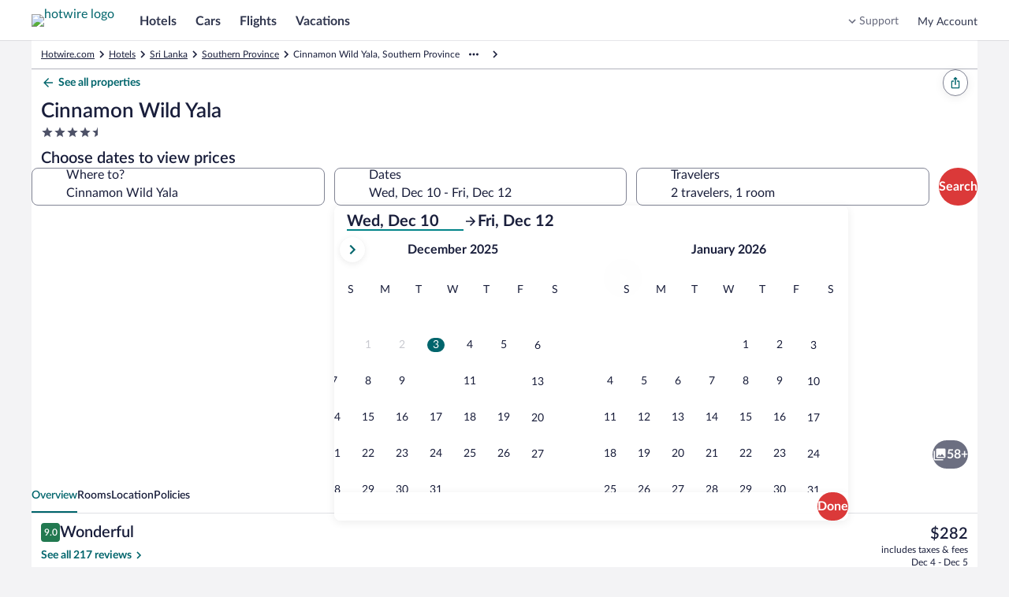

--- FILE ---
content_type: application/javascript
request_url: https://www.hotwire.com/26VxDXGXROxDj4C-QyNR/z9GYtXXzaacwcz/XGQeKQE/Q3wCGCJf/PAs
body_size: 164074
content:
(function(){if(typeof Array.prototype.entries!=='function'){Object.defineProperty(Array.prototype,'entries',{value:function(){var index=0;const array=this;return {next:function(){if(index<array.length){return {value:[index,array[index++]],done:false};}else{return {done:true};}},[Symbol.iterator]:function(){return this;}};},writable:true,configurable:true});}}());(function(){JG();EgE();p6E();var bY=function(){return ["\x6c\x65\x6e\x67\x74\x68","\x41\x72\x72\x61\x79","\x63\x6f\x6e\x73\x74\x72\x75\x63\x74\x6f\x72","\x6e\x75\x6d\x62\x65\x72"];};var wU=function(Q3,TC){return Q3>TC;};var K6=function(){return ZC.apply(this,[RM,arguments]);};var Ep=function(H6,cY){return H6===cY;};var cC=function(cr){return void cr;};var l6=function(){return DA["window"]["navigator"]["userAgent"]["replace"](/\\|"/g,'');};var tK=function(r6){var kr='';for(var nW=0;nW<r6["length"];nW++){kr+=r6[nW]["toString"](16)["length"]===2?r6[nW]["toString"](16):"0"["concat"](r6[nW]["toString"](16));}return kr;};var VF=function(HY,cK){return HY|cK;};var jI=function(sd,gY){return sd%gY;};var jG=function(){return tp.apply(this,[m7,arguments]);};var J3=function(){return tp.apply(this,[RL,arguments]);};var W3=function HF(Rd,DI){'use strict';var B6=HF;switch(Rd){case K5:{var WY=DI[g5];var HR;QY.push(YQ);return HR=DA[An()[EQ(fp)](cn,P6,gg)][zd()[Dn(VK)](rG,WI)](DA[D3()[Od(Ud)](ZY,UR,hr)][Pn()[LY(sn)](L9,LQ,KI)],WY),QY.pop(),HR;}break;case TN:{QY.push(EI);throw new (DA[Pn()[LY(bR)](pg,UF,SL)])(D3()[Od(RQ)](s9,xW,w9));}break;case Nl:{QY.push(Nn);try{var d0=QY.length;var qg=R6(R6(g5));var zr=new (DA[D3()[Od(fp)](N0,pL,jF)][An()[EQ(XG)](UF,xC,Bl)][zd()[Dn(qQ)].apply(null,[DJ,T3])][Pn()[LY(RQ)](fp,R6(LQ),I8)])();var tr=new (DA[D3()[Od(fp)](VK,pL,jF)][Ep(typeof An()[EQ(U3)],MI('',[][[]]))?An()[EQ(Sp)](jY,sY,n9):An()[EQ(XG)](UF,UF,Bl)][zd()[Dn(qQ)](DJ,T3)][zI()[PR(nI)].apply(null,[nN,pK,ZY,sn])])();var wg;return QY.pop(),wg=R6({}),wg;}catch(Pg){QY.splice(lQ(d0,Qp),Infinity,Nn);var bU;return bU=Ep(Pg[D3()[Od(f6)](jg,qE,T3)][An()[EQ(Mr)].call(null,B9,g0,mq)],Pn()[LY(bR)](pg,R6(R6(Qp)),R5)),QY.pop(),bU;}QY.pop();}break;case jE:{var vg=DI[g5];var RC=DI[dV];QY.push(mR);if(NU(RC,null)||wU(RC,vg[An()[EQ(LQ)].call(null,xC,R6(R6(LQ)),cJ)]))RC=vg[An()[EQ(LQ)].apply(null,[xC,R6(R6(Qp)),cJ])];for(var cp=LQ,n6=new (DA[zI()[PR(bR)](D7,R6({}),PW,sC)])(RC);d6(cp,RC);cp++)n6[cp]=vg[cp];var FF;return QY.pop(),FF=n6,FF;}break;case RL:{var qF=DI[g5];var wW=DI[dV];QY.push(DU);if(NU(wW,null)||wU(wW,qF[An()[EQ(LQ)].call(null,xC,zp,kQ)]))wW=qF[An()[EQ(LQ)].apply(null,[xC,bR,kQ])];for(var LK=LQ,EC=new (DA[Ep(typeof zI()[PR(vp)],'undefined')?zI()[PR(Qp)](sY,P6,CK,V3):zI()[PR(bR)](UC,VK,jF,sC)])(wW);d6(LK,wW);LK++)EC[LK]=qF[LK];var CI;return QY.pop(),CI=EC,CI;}break;case Cv:{QY.push(z0);var dn=function(WY){return HF.apply(this,[K5,arguments]);};var Y0=[mY()[zC(fR)](OU,ZK),HC(typeof An()[EQ(J9)],MI('',[][[]]))?An()[EQ(J9)].apply(null,[PG,U0,dM]):An()[EQ(Sp)](dg,R6(R6([])),fY)];var P3=Y0[An()[EQ(En)](Zg,f6,Wb)](function(Rp){var p6=dn(Rp);QY.push(wR);if(R6(R6(p6))&&R6(R6(p6[zd()[Dn(bR)](S8,Mr)]))&&R6(R6(p6[zd()[Dn(bR)].call(null,S8,Mr)][Ep(typeof zI()[PR(L9)],'undefined')?zI()[PR(Qp)].apply(null,[Bn,bF,z9,G6]):zI()[PR(N9)].apply(null,[zA,pn,R6(R6({})),Tg])]))){p6=p6[zd()[Dn(bR)](S8,Mr)][zI()[PR(N9)].apply(null,[zA,Fd,bF,Tg])]();var OC=MI(Ep(p6[zd()[Dn(hn)](Wl,mp)](zI()[PR(cn)](Av,Sp,nI,mI)),W9(Qp)),tR(DA[D3()[Od(JC)].apply(null,[z9,bD,s9])](wU(p6[zd()[Dn(hn)](Wl,mp)](Ep(typeof D3()[Od(Ud)],MI([],[][[]]))?D3()[Od(nK)].apply(null,[nK,q6,EW]):D3()[Od(pW)](II,Y6,SK)),W9(In[bF]))),Qp));var OY;return QY.pop(),OY=OC,OY;}else{var Gr;return Gr=Pn()[LY(ZY)](f6,R6([]),fM),QY.pop(),Gr;}QY.pop();});var IW;return IW=P3[Np()[A0(b3)](R6(R6(LQ)),UW,RQ,H9,R6(R6({})),f6)](An()[EQ(z9)].apply(null,[CK,p9,Xr])),QY.pop(),IW;}break;case z8:{var NR={};var rd={};QY.push(c6);try{var FQ=QY.length;var Un=R6([]);var sW=new (DA[zd()[Dn(xC)](nV,Zg)])(In[Gg],In[Gg])[D3()[Od(ln)](vp,gv,n0)](Ep(typeof Pn()[LY(Cn)],MI([],[][[]]))?Pn()[LY(Td)].call(null,P0,vp,tY):Pn()[LY(qQ)](qQ,Vp,EA));var fW=sW[Np()[A0(np)].call(null,f0,hn,IR,YD,bR,GY)](HC(typeof zI()[PR(cW)],MI([],[][[]]))?zI()[PR(U3)](CE,R6(Qp),pK,rC):zI()[PR(Qp)](Tp,J9,np,m6));var q0=sW[Pn()[LY(XG)](z9,bR,sv)](fW[Pn()[LY(v3)](En,pK,MV)]);var dK=sW[Pn()[LY(XG)].apply(null,[z9,Gg,sv])](fW[D0()[mK(SI)].call(null,w9,QT,F6,f0,U3)]);NR=k9(bV,[HC(typeof An()[EQ(sY)],MI([],[][[]]))?An()[EQ(Gn)](F6,R6(Qp),hL):An()[EQ(Sp)](lr,I0,Nn),q0,mY()[zC(nU)].call(null,hn,DG),dK]);var WK=new (DA[zd()[Dn(xC)](nV,Zg)])(LQ,LQ)[D3()[Od(ln)].apply(null,[Mr,gv,n0])](An()[EQ(S0)].call(null,ZU,XG,OM));var xR=WK[HC(typeof Np()[A0(Mr)],'undefined')?Np()[A0(np)].apply(null,[cn,hn,tB,YD,UF,GY]):Np()[A0(z9)].call(null,xr,K9,J0,Kd,N0,YC)](zI()[PR(U3)](CE,qX,HB,rC));var j1=WK[Pn()[LY(XG)](z9,hx,sv)](xR[Pn()[LY(v3)](En,R6(R6({})),MV)]);var xO=WK[Pn()[LY(XG)].apply(null,[z9,R6(R6([])),sv])](xR[D0()[mK(SI)](sB,QT,F6,f0,cs)]);rd=k9(bV,[An()[EQ(s2)](cs,f6,sM),j1,An()[EQ(Fc)](tX,fw,Cb),xO]);}finally{QY.splice(lQ(FQ,Qp),Infinity,c6);var xf;return xf=k9(bV,[An()[EQ(HB)](Ud,L9,vl),NR[An()[EQ(Gn)](F6,J9,hL)]||null,D0()[mK(cx)](Ef,YD,qk,sC,IX),NR[mY()[zC(nU)](hn,DG)]||null,Pn()[LY(xr)](II,vp,nb),rd[An()[EQ(s2)](cs,pn,sM)]||null,mY()[zC(xr)].apply(null,[Ud,IG]),rd[An()[EQ(Fc)](tX,R6([]),Cb)]||null]),QY.pop(),xf;}QY.pop();}break;case YJ:{var vs=DI[g5];var NZ=DI[dV];QY.push(lf);var V1=NU(null,vs)?null:vj(zd()[Dn(sC)](jX,hr),typeof DA[Pn()[LY(p1)](N0,WI,Pv)])&&vs[DA[Pn()[LY(p1)](N0,jF,Pv)][D3()[Od(Vp)].apply(null,[R6(LQ),TW,bF])]]||vs[Pn()[LY(IX)](sB,En,gK)];if(vj(null,V1)){var Tw,dc,xx,QS,jj=[],US=R6(LQ),Xh=R6(Qp);try{var Th=QY.length;var Vf=R6({});if(xx=(V1=V1.call(vs))[An()[EQ(sn)].apply(null,[N9,JC,C6])],Ep(LQ,NZ)){if(HC(DA[An()[EQ(fp)].call(null,cn,sC,ER)](V1),V1)){Vf=R6(R6(dV));return;}US=R6(Qp);}else for(;R6(US=(Tw=xx.call(V1))[An()[EQ(T3)].apply(null,[zO,F4,TB])])&&(jj[mY()[zC(bR)](fR,X3)](Tw[D3()[Od(bR)](R6(R6(LQ)),Kr,Dc)]),HC(jj[An()[EQ(LQ)](xC,g0,w6)],NZ));US=R6(In[Gg]));}catch(hS){Xh=R6(LQ),dc=hS;}finally{QY.splice(lQ(Th,Qp),Infinity,lf);try{var Zc=QY.length;var hs=R6(dV);if(R6(US)&&vj(null,V1[D3()[Od(pW)](Qp,P7,SK)])&&(QS=V1[D3()[Od(pW)].apply(null,[R6({}),P7,SK])](),HC(DA[An()[EQ(fp)](cn,fp,ER)](QS),QS))){hs=R6(g5);return;}}finally{QY.splice(lQ(Zc,Qp),Infinity,lf);if(hs){QY.pop();}if(Xh)throw dc;}if(Vf){QY.pop();}}var QO;return QY.pop(),QO=jj,QO;}QY.pop();}break;case pV:{QY.push(Dx);var jf=D3()[Od(GY)](tB,qn,XX);var nc=R6(dV);try{var TO=QY.length;var KH=R6([]);var GO=LQ;try{var VH=DA[zI()[PR(XG)](C1,g0,nI,p1)][Ep(typeof Pn()[LY(v3)],MI([],[][[]]))?Pn()[LY(Td)].apply(null,[LQ,Yf,pB]):Pn()[LY(Gg)].call(null,b3,jF,vK)][zI()[PR(N9)](HQ,PO,R6({}),Tg)];DA[An()[EQ(fp)](cn,sY,Md)][Pn()[LY(fp)].call(null,lH,sn,kp)](VH)[Ep(typeof zI()[PR(XG)],'undefined')?zI()[PR(Qp)](YX,R6(R6(LQ)),IX,m4):zI()[PR(N9)].call(null,HQ,R6(Qp),Gc,Tg)]();}catch(wk){QY.splice(lQ(TO,Qp),Infinity,Dx);if(wk[zd()[Dn(XG)].call(null,zR,Sp)]&&Ep(typeof wk[zd()[Dn(XG)](zR,Sp)],An()[EQ(sC)].call(null,sY,pK,OM))){wk[zd()[Dn(XG)](zR,Sp)][Pn()[LY(GY)](Rj,Ud,fC)](cH()[qf(f0)](FH,lx,Qp,jg))[Pn()[LY(Dc)].call(null,XG,R6(R6(Qp)),CE)](function(kB){QY.push(rw);if(kB[Ep(typeof D3()[Od(b3)],MI('',[][[]]))?D3()[Od(nK)](IX,MB,WB):D3()[Od(nI)](CK,KY,DZ)](Ep(typeof zI()[PR(Qp)],MI('',[][[]]))?zI()[PR(Qp)](bz,z9,nU,Nc):zI()[PR(v3)].call(null,gv,Gg,JO,fh))){nc=R6(R6({}));}if(kB[D3()[Od(nI)].call(null,R6(Qp),KY,DZ)](zd()[Dn(v3)].apply(null,[wB,dX]))){GO++;}QY.pop();});}}jf=Ep(GO,f6)||nc?mY()[zC(z9)].call(null,pj,CE):mY()[zC(p1)](II,sM);}catch(Oj){QY.splice(lQ(TO,Qp),Infinity,Dx);jf=HC(typeof zI()[PR(ZY)],'undefined')?zI()[PR(Kx)].call(null,Ar,pW,L9,nU):zI()[PR(Qp)](wx,s9,Gc,Tc);}var LX;return QY.pop(),LX=jf,LX;}break;case xL:{QY.push(Pj);var Hw=xk(Ep(typeof mY()[zC(UF)],'undefined')?mY()[zC(tB)](sw,Kj):mY()[zC(J0)](CK,hO),DA[D3()[Od(fp)].call(null,WI,jX,jF)])||wU(DA[D3()[Od(Ud)].call(null,O2,Yj,hr)][cH()[qf(np)].apply(null,[jg,hh,Td,hx])],LQ)||wU(DA[D3()[Od(Ud)](IX,Yj,hr)][Ep(typeof An()[EQ(U0)],'undefined')?An()[EQ(Sp)](pk,R6(Qp),Lw):An()[EQ(Hs)](RQ,R6({}),GR)],LQ);var HZ=DA[D3()[Od(fp)].apply(null,[R6(Qp),jX,jF])][mY()[zC(xC)](SI,Yw)](An()[EQ(sY)](IB,sY,n1))[mY()[zC(I0)](IX,T4)];var kO=DA[D3()[Od(fp)].call(null,R6(R6(Qp)),jX,jF)][mY()[zC(xC)].apply(null,[SI,Yw])](mY()[zC(Hs)](Yf,zY))[mY()[zC(I0)](IX,T4)];var Bw=DA[D3()[Od(fp)](Cn,jX,jF)][mY()[zC(xC)].apply(null,[SI,Yw])](cH()[qf(bF)](LQ,Tx,f0,J9))[mY()[zC(I0)].call(null,IX,T4)];var Rs;return Rs=An()[EQ(z9)].call(null,CK,U3,LS)[Pn()[LY(JO)].call(null,UF,Fd,Y2)](Hw?mY()[zC(z9)].apply(null,[pj,c9]):mY()[zC(p1)](II,X4),mY()[zC(pn)](xr,C1))[Pn()[LY(JO)].call(null,UF,ZY,Y2)](HZ?Ep(typeof mY()[zC(Mr)],'undefined')?mY()[zC(tB)].call(null,bc,Gk):mY()[zC(z9)](pj,c9):mY()[zC(p1)].call(null,II,X4),mY()[zC(pn)](xr,C1))[Pn()[LY(JO)](UF,Yf,Y2)](kO?mY()[zC(z9)].apply(null,[pj,c9]):mY()[zC(p1)](II,X4),mY()[zC(pn)].call(null,xr,C1))[Pn()[LY(JO)](UF,RQ,Y2)](Bw?mY()[zC(z9)].call(null,pj,c9):mY()[zC(p1)](II,X4)),QY.pop(),Rs;}break;case bV:{QY.push(jk);var Yc=Pn()[LY(ZY)](f6,IX,AO);try{var Mf=QY.length;var UH=R6(dV);Yc=HC(typeof DA[zI()[PR(Rj)](Yh,v3,PW,VO)],zd()[Dn(sC)](Is,hr))?HC(typeof mY()[zC(Sp)],MI('',[][[]]))?mY()[zC(z9)](pj,SL):mY()[zC(tB)](KZ,Mw):mY()[zC(p1)](II,Tp);}catch(lX){QY.splice(lQ(Mf,Qp),Infinity,jk);Yc=zI()[PR(Kx)].apply(null,[s3,R6(R6(LQ)),ln,nU]);}var ZS;return QY.pop(),ZS=Yc,ZS;}break;case ZT:{QY.push(ZQ);try{var hw=QY.length;var w2=R6([]);var r2=MI(MI(MI(MI(MI(MI(MI(MI(MI(MI(MI(MI(MI(MI(MI(MI(MI(MI(MI(MI(MI(MI(MI(MI(DA[Ep(typeof D3()[Od(P6)],'undefined')?D3()[Od(nK)](Dc,sn,dO):D3()[Od(JC)](UF,RR,s9)](DA[D3()[Od(Ud)].apply(null,[R6(R6({})),qZ,hr])][Np()[A0(fw)].apply(null,[cs,sn,ZU,Uk,Vp,sC])]),tR(DA[Ep(typeof D3()[Od(LQ)],MI('',[][[]]))?D3()[Od(nK)].call(null,Dc,rC,WZ):D3()[Od(JC)](p1,RR,s9)](DA[D3()[Od(Ud)](sY,qZ,hr)][Pn()[LY(zO)](Gc,jg,JR)]),Qp)),tR(DA[D3()[Od(JC)].apply(null,[q2,RR,s9])](DA[D3()[Od(Ud)](XG,qZ,hr)][zI()[PR(dX)](xH,Sp,w9,O2)]),Gg)),tR(DA[D3()[Od(JC)](cn,RR,s9)](DA[D3()[Od(Ud)](jF,qZ,hr)][cH()[qf(O2)](xC,j4,b3,Vp)]),tB)),tR(DA[D3()[Od(JC)].apply(null,[cn,RR,s9])](DA[Pn()[LY(z9)](T3,R6([]),pX)][zd()[Dn(pj)](S9,AZ)]),f6)),tR(DA[Ep(typeof D3()[Od(gh)],MI('',[][[]]))?D3()[Od(nK)].apply(null,[R6(R6([])),Ls,PO]):D3()[Od(JC)](sC,RR,s9)](DA[D3()[Od(Ud)](sn,qZ,hr)][zI()[PR(W4)](mh,II,xr,Gn)]),z9)),tR(DA[D3()[Od(JC)](nU,RR,s9)](DA[D3()[Od(Ud)](R6([]),qZ,hr)][Ep(typeof D3()[Od(Tz)],'undefined')?D3()[Od(nK)](L9,M1,Zs):D3()[Od(Jx)](RQ,nn,Vp)]),p1)),tR(DA[D3()[Od(JC)].apply(null,[R6(Qp),RR,s9])](DA[D3()[Od(Ud)](R6([]),qZ,hr)][Pn()[LY(Rj)](JO,IS,G3)]),b3)),tR(DA[D3()[Od(JC)](R6({}),RR,s9)](DA[D3()[Od(Ud)].call(null,q2,qZ,hr)][HC(typeof rz()[jB(IB)],MI([],[][[]]))?rz()[jB(Td)].call(null,GY,bR,Q4,nK,N2,n4):rz()[jB(sC)](EB,Ef,Qx,N2,f6,mh)]),Sp)),tR(DA[D3()[Od(JC)](sC,RR,s9)](DA[D3()[Od(Ud)].apply(null,[Sp,qZ,hr])][mY()[zC(Ns)](U3,vh)]),fp)),tR(DA[D3()[Od(JC)](sY,RR,s9)](DA[Ep(typeof D3()[Od(g0)],MI('',[][[]]))?D3()[Od(nK)](cW,KZ,Qs):D3()[Od(Ud)].call(null,JC,qZ,hr)][Pn()[LY(Es)].apply(null,[cx,cn,m6])]),bR)),tR(DA[D3()[Od(JC)](R6(R6(LQ)),RR,s9)](DA[D3()[Od(Ud)].apply(null,[Mr,qZ,hr])][Ep(typeof Pn()[LY(OO)],MI('',[][[]]))?Pn()[LY(Td)].call(null,NH,R6({}),bO):Pn()[LY(pj)](Qs,O2,f4)]),sC)),tR(DA[D3()[Od(JC)](WI,RR,s9)](DA[D3()[Od(Ud)](nI,qZ,hr)][zI()[PR(MB)](lp,R6(R6(Qp)),SX,pj)]),In[ZU])),tR(DA[D3()[Od(JC)](ZU,RR,s9)](DA[HC(typeof D3()[Od(L9)],MI('',[][[]]))?D3()[Od(Ud)].call(null,VK,qZ,hr):D3()[Od(nK)](R6([]),Ic,Nk)][D3()[Od(gw)](fw,bI,Rj)]),Mr)),tR(DA[HC(typeof D3()[Od(ZU)],MI('',[][[]]))?D3()[Od(JC)](R6({}),RR,s9):D3()[Od(nK)](WI,R2,bj)](DA[D3()[Od(Ud)](HB,qZ,hr)][cH()[qf(Ud)](SI,X1,sC,sn)]),Td)),tR(DA[D3()[Od(JC)](P6,RR,s9)](DA[D3()[Od(Ud)].apply(null,[Ud,qZ,hr])][zI()[PR(Fx)](Ug,Mr,hn,nI)]),In[N9])),tR(DA[D3()[Od(JC)](pn,RR,s9)](DA[D3()[Od(Ud)](SX,qZ,hr)][zd()[Dn(K2)](Pd,v3)]),IB)),tR(DA[D3()[Od(JC)].apply(null,[R6(R6(Qp)),RR,s9])](DA[D3()[Od(Ud)](nO,qZ,hr)][zI()[PR(Jx)].apply(null,[Tk,ln,ZY,Fc])]),JO)),tR(DA[D3()[Od(JC)](UF,RR,s9)](DA[D3()[Od(Ud)].call(null,R6(R6({})),qZ,hr)][zI()[PR(gw)](zg,IR,ZY,B9)]),s9)),tR(DA[D3()[Od(JC)].apply(null,[qQ,RR,s9])](DA[D3()[Od(Ud)](R6([]),qZ,hr)][HC(typeof D0()[mK(np)],'undefined')?D0()[mK(nK)].call(null,J0,j4,zx,Mr,Dc):D0()[mK(p1)].call(null,DZ,lw,hf,wX,XG)]),Kx)),tR(DA[D3()[Od(JC)](q2,RR,s9)](DA[D3()[Od(Ud)](IR,qZ,hr)][D3()[Od(sZ)](nU,GR,sf)]),IS)),tR(DA[D3()[Od(JC)](PO,RR,s9)](DA[D3()[Od(Ud)](np,qZ,hr)][zd()[Dn(hr)].call(null,lO,l2)]),N0)),tR(DA[Ep(typeof D3()[Od(IR)],'undefined')?D3()[Od(nK)](R6(R6(LQ)),fZ,vp):D3()[Od(JC)].call(null,R6({}),RR,s9)](DA[D3()[Od(Ud)](XG,qZ,hr)][Ep(typeof Pn()[LY(sB)],MI('',[][[]]))?Pn()[LY(Td)](Wj,IB,OB):Pn()[LY(K2)].call(null,kx,UF,lk)]),U0)),tR(DA[Ep(typeof D3()[Od(sY)],MI([],[][[]]))?D3()[Od(nK)].call(null,hx,Iz,LO):D3()[Od(JC)].apply(null,[tB,RR,s9])](DA[D3()[Od(s9)](Fd,WO,cs)][zI()[PR(z9)](Ah,R6(Qp),IB,IX)]),f0)),tR(DA[D3()[Od(JC)].call(null,R6(R6({})),RR,s9)](DA[Pn()[LY(z9)](T3,CK,pX)][Ep(typeof D3()[Od(kx)],'undefined')?D3()[Od(nK)](Sp,f0,rj):D3()[Od(Tg)](R6(Qp),vB,Gg)]),np));var tH;return QY.pop(),tH=r2,tH;}catch(If){QY.splice(lQ(hw,Qp),Infinity,ZQ);var vz;return QY.pop(),vz=LQ,vz;}QY.pop();}break;case vL:{var FZ=DI[g5];QY.push(Q1);if(DA[zI()[PR(bR)].apply(null,[NI,T3,JO,sC])][An()[EQ(cs)](Tg,fR,L6)](FZ)){var c4;return QY.pop(),c4=FZ,c4;}QY.pop();}break;case hG:{QY.push(LZ);if(R6(xk(D3()[Od(cs)](s9,OB,g0),DA[D3()[Od(Ud)](II,KX,hr)]))){var F1;return QY.pop(),F1=null,F1;}var Vz=DA[HC(typeof D3()[Od(VK)],MI([],[][[]]))?D3()[Od(Ud)].apply(null,[Ef,KX,hr]):D3()[Od(nK)].apply(null,[Dc,Cx,Wz])][D3()[Od(cs)](f0,OB,g0)];var bB=Vz[HC(typeof mY()[zC(J0)],'undefined')?mY()[zC(J9)](cW,TB):mY()[zC(tB)](TB,vB)];var ZZ=Vz[mY()[zC(zp)](vx,M3)];var IO=Vz[zI()[PR(bF)](Ic,fR,f0,VK)];var SB;return SB=[bB,Ep(ZZ,LQ)?LQ:wU(ZZ,LQ)?W9(Qp):W9(Gg),IO||mY()[zC(En)](bR,jS)],QY.pop(),SB;}break;case k8:{var jH=DI[g5];return jH;}break;case wA:{QY.push(EB);var bw=DA[D3()[Od(fp)](z9,gW,jF)][Ep(typeof rz()[jB(q2)],MI(An()[EQ(z9)].apply(null,[CK,XG,mz]),[][[]]))?rz()[jB(sC)](fk,pn,gO,hn,HB,Us):rz()[jB(Vp)](IB,JO,SS,Ud,Hs,RZ)]?Qp:LQ;var rS=DA[D3()[Od(fp)](R6(R6(Qp)),gW,jF)][An()[EQ(rC)](MB,R6({}),ng)]?Qp:In[Gg];var W1=DA[Ep(typeof D3()[Od(f6)],MI('',[][[]]))?D3()[Od(nK)].apply(null,[jg,cc,Gs]):D3()[Od(fp)](O2,gW,jF)][zI()[PR(tj)](wn,p1,R6({}),cx)]?In[bF]:LQ;var Xf=DA[D3()[Od(fp)].apply(null,[R6(Qp),gW,jF])][zd()[Dn(mp)].apply(null,[TQ,gw])]?zJ[mY()[zC(Ud)](pg,Yp)]():LQ;var mX=DA[D3()[Od(fp)].apply(null,[R6(R6(Qp)),gW,jF])][D3()[Od(VO)](Ud,l4,Jx)]?Qp:LQ;var ES=DA[D3()[Od(fp)](Rj,gW,jF)][An()[EQ(qz)](N0,nI,Sk)]?Qp:LQ;var mx=DA[D3()[Od(fp)](w9,gW,jF)][D3()[Od(pg)].call(null,qQ,SR,sC)]?Qp:LQ;var Ih=DA[D3()[Od(fp)](q2,gW,jF)][mY()[zC(Es)](g0,AX)]?Qp:LQ;var d1=DA[D3()[Od(fp)](J9,gW,jF)][An()[EQ(XG)].call(null,UF,sB,qI)]?Qp:LQ;var rc=DA[HC(typeof zI()[PR(D2)],MI('',[][[]]))?zI()[PR(XG)](GX,pn,v3,p1):zI()[PR(Qp)].call(null,Uj,hn,Tz,xj)][Pn()[LY(Gg)].apply(null,[b3,Hk,Ap])].bind?Qp:LQ;var rX=DA[D3()[Od(fp)](nO,gW,jF)][D0()[mK(p9)].call(null,fw,Lc,cx,p1,CK)]?In[bF]:LQ;var jh=DA[D3()[Od(fp)].apply(null,[R6({}),gW,jF])][HC(typeof zI()[PR(PW)],MI([],[][[]]))?zI()[PR(sf)].call(null,UX,cW,UF,Ud):zI()[PR(Qp)].apply(null,[wc,jg,Td,j2])]?In[bF]:LQ;var Kh;var Mz;try{var hQ=QY.length;var tO=R6(R6(g5));Kh=DA[D3()[Od(fp)](R6({}),gW,jF)][zI()[PR(tX)](qO,XX,R6({}),fw)]?Qp:LQ;}catch(kH){QY.splice(lQ(hQ,Qp),Infinity,EB);Kh=LQ;}try{var fj=QY.length;var dH=R6([]);Mz=DA[D3()[Od(fp)](IX,gW,jF)][D0()[mK(PO)].apply(null,[fp,tS,Hs,bR,II])]?Qp:LQ;}catch(rh){QY.splice(lQ(fj,Qp),Infinity,EB);Mz=LQ;}var rH;return QY.pop(),rH=MI(MI(MI(MI(MI(MI(MI(MI(MI(MI(MI(MI(MI(bw,tR(rS,Qp)),tR(W1,In[np])),tR(Xf,In[IS])),tR(mX,f6)),tR(ES,z9)),tR(mx,p1)),tR(Ih,b3)),tR(Kh,Sp)),tR(Mz,In[pK])),tR(d1,bR)),tR(rc,sC)),tR(rX,GY)),tR(jh,In[Hk])),rH;}break;case wJ:{QY.push(cS);try{var Qj=QY.length;var P4=R6({});var BB=LQ;var EO=DA[An()[EQ(fp)](cn,R6(LQ),Ok)][zd()[Dn(VK)].call(null,T6,WI)](DA[zI()[PR(p1)](sM,R6(LQ),SI,F6)],Ep(typeof Np()[A0(b3)],MI([],[][[]]))?Np()[A0(z9)](Dc,xh,hx,pw,Rj,hh):Np()[A0(f0)](Hs,EH,L9,p2,Hk,Mr));if(EO){BB++;if(EO[HC(typeof D3()[Od(cs)],MI('',[][[]]))?D3()[Od(bR)](F4,c9,Dc):D3()[Od(nK)].call(null,ZY,rx,Gg)]){EO=EO[D3()[Od(bR)](Hk,c9,Dc)];BB+=MI(tR(EO[HC(typeof An()[EQ(q2)],MI([],[][[]]))?An()[EQ(LQ)](xC,WI,Gk):An()[EQ(Sp)](lj,f6,lz)]&&Ep(EO[An()[EQ(LQ)](xC,fR,Gk)],Qp),Qp),tR(EO[An()[EQ(Mr)](B9,Kx,BH)]&&Ep(EO[An()[EQ(Mr)].call(null,B9,Qp,BH)],Ep(typeof Np()[A0(SI)],MI(An()[EQ(z9)].call(null,CK,pn,bX),[][[]]))?Np()[A0(z9)].call(null,sn,N9,Fd,H9,UF,UF):Np()[A0(f0)].call(null,sY,EH,LQ,p2,Td,Mr)),Gg));}}var Ds;return Ds=BB[zI()[PR(N9)].call(null,f4,ln,q2,Tg)](),QY.pop(),Ds;}catch(xc){QY.splice(lQ(Qj,Qp),Infinity,cS);var Kf;return Kf=Pn()[LY(ZY)].apply(null,[f6,ln,x4]),QY.pop(),Kf;}QY.pop();}break;case mN:{var mS=DI[g5];QY.push(PW);var b4;return b4=DA[An()[EQ(fp)](cn,b3,mj)][Pn()[LY(T3)].call(null,g0,sn,ng)](mS)[An()[EQ(En)].call(null,Zg,fp,BQ)](function(Hf){return mS[Hf];})[LQ],QY.pop(),b4;}break;case Jv:{QY.push(Z2);var Ux=Pn()[LY(ZY)].call(null,f6,P6,YF);try{var J4=QY.length;var Kz=R6({});Ux=DA[HC(typeof mY()[zC(N0)],MI('',[][[]]))?mY()[zC(RQ)](lH,K4):mY()[zC(tB)](DS,Cw)][Pn()[LY(Gg)].call(null,b3,jF,RR)][D0()[mK(LQ)].call(null,IR,L1,LQ,Td,f0)](An()[EQ(I0)](OO,Sp,bs))?Ep(typeof mY()[zC(b3)],'undefined')?mY()[zC(tB)](Sc,UO):mY()[zC(z9)](pj,O6):mY()[zC(p1)].apply(null,[II,gO]);}catch(mH){QY.splice(lQ(J4,Qp),Infinity,Z2);Ux=zI()[PR(Kx)](jR,R6(Qp),II,nU);}var Fz;return QY.pop(),Fz=Ux,Fz;}break;case vV:{QY.push(Ww);if(R6(DA[D3()[Od(fp)](Dc,vr,jF)][An()[EQ(RQ)](pn,R6(R6([])),bC)])){var px=Ep(typeof DA[Ep(typeof D3()[Od(p9)],'undefined')?D3()[Od(nK)].apply(null,[cW,CS,F6]):D3()[Od(fp)](SX,vr,jF)][An()[EQ(J0)](PO,Rj,Kd)],zd()[Dn(sC)](gs,hr))?Ep(typeof mY()[zC(IS)],MI([],[][[]]))?mY()[zC(tB)].apply(null,[ff,LZ]):mY()[zC(z9)].apply(null,[pj,zg]):An()[EQ(ZY)](sB,R6(R6(LQ)),kg);var ws;return QY.pop(),ws=px,ws;}var zc;return zc=Pn()[LY(ZY)](f6,p9,Ap),QY.pop(),zc;}break;case qq:{var Qh=DI[g5];var JZ=DI[dV];QY.push(Lx);var sX=NU(null,Qh)?null:vj(zd()[Dn(sC)](P7,hr),typeof DA[Pn()[LY(p1)].call(null,N0,CK,pU)])&&Qh[DA[Pn()[LY(p1)](N0,ZY,pU)][Ep(typeof D3()[Od(Kx)],MI('',[][[]]))?D3()[Od(nK)](R6(R6(LQ)),GH,Mc):D3()[Od(Vp)](DZ,wC,bF)]]||Qh[Pn()[LY(IX)].apply(null,[sB,np,KQ])];if(vj(null,sX)){var Rc,WX,tf,lB,kZ=[],Mx=R6(LQ),OX=R6(Qp);try{var Js=QY.length;var pZ=R6(dV);if(tf=(sX=sX.call(Qh))[HC(typeof An()[EQ(F4)],MI('',[][[]]))?An()[EQ(sn)](N9,sn,xg):An()[EQ(Sp)](CX,np,Fh)],Ep(LQ,JZ)){if(HC(DA[An()[EQ(fp)].call(null,cn,f0,qW)](sX),sX)){pZ=R6(R6([]));return;}Mx=R6(zJ[mY()[zC(Ud)].apply(null,[pg,YW])]());}else for(;R6(Mx=(Rc=tf.call(sX))[An()[EQ(T3)].apply(null,[zO,v3,IZ])])&&(kZ[HC(typeof mY()[zC(S0)],MI('',[][[]]))?mY()[zC(bR)](fR,HW):mY()[zC(tB)](ZY,qz)](Rc[D3()[Od(bR)].call(null,J9,fd,Dc)]),HC(kZ[Ep(typeof An()[EQ(N0)],MI([],[][[]]))?An()[EQ(Sp)].apply(null,[Uc,Qp,DU]):An()[EQ(LQ)].call(null,xC,PO,M9)],JZ));Mx=R6(LQ));}catch(DB){OX=R6(LQ),WX=DB;}finally{QY.splice(lQ(Js,Qp),Infinity,Lx);try{var xS=QY.length;var vX=R6(R6(g5));if(R6(Mx)&&vj(null,sX[Ep(typeof D3()[Od(f6)],MI([],[][[]]))?D3()[Od(nK)](z9,gc,ps):D3()[Od(pW)].call(null,g0,hL,SK)])&&(lB=sX[D3()[Od(pW)].apply(null,[Mr,hL,SK])](),HC(DA[An()[EQ(fp)](cn,Hk,qW)](lB),lB))){vX=R6(R6({}));return;}}finally{QY.splice(lQ(xS,Qp),Infinity,Lx);if(vX){QY.pop();}if(OX)throw WX;}if(pZ){QY.pop();}}var zX;return QY.pop(),zX=kZ,zX;}QY.pop();}break;case X8:{var zZ=DI[g5];QY.push(Ph);if(DA[zI()[PR(bR)](f1,w9,cx,sC)][An()[EQ(cs)](Tg,p1,UC)](zZ)){var Jc;return QY.pop(),Jc=zZ,Jc;}QY.pop();}break;case ZL:{var K1=DI[g5];QY.push(DO);var Oh=K1[An()[EQ(En)].call(null,Zg,qX,Sd)](function(mS){return HF.apply(this,[mN,arguments]);});var fO;return fO=Oh[Np()[A0(b3)](cn,UW,O2,Uw,R6(Qp),f6)](Ep(typeof mY()[zC(AZ)],'undefined')?mY()[zC(tB)](Kx,DZ):mY()[zC(pn)](xr,UK)),QY.pop(),fO;}break;case pb:{var Rh=DI[g5];QY.push(ss);var UZ=An()[EQ(z9)](CK,R6(R6(Qp)),X2);var Mh=Ep(typeof An()[EQ(PG)],'undefined')?An()[EQ(Sp)](qX,Qp,Lc):An()[EQ(IH)](W4,Cn,vr);var w4=In[Gg];var Uh=Rh[D0()[mK(qX)].call(null,N2,PQ,sn,sC,J9)]();while(d6(w4,Uh[An()[EQ(LQ)](xC,xC,Uw)])){if(kf(Mh[Ep(typeof zd()[Dn(OO)],MI([],[][[]]))?zd()[Dn(b3)](Iz,z0):zd()[Dn(hn)](KS,mp)](Uh[mY()[zC(fp)].call(null,bF,Bs)](w4)),LQ)||kf(Mh[zd()[Dn(hn)](KS,mp)](Uh[mY()[zC(fp)](bF,Bs)](MI(w4,In[bF]))),LQ)){UZ+=Qp;}else{UZ+=LQ;}w4=MI(w4,Gg);}var Lh;return QY.pop(),Lh=UZ,Lh;}break;case m7:{QY.push(PB);throw new (DA[Pn()[LY(bR)](pg,JC,vI)])(D3()[Od(RQ)](sn,TI,w9));}break;case TT:{var Qc=DI[g5];QY.push(Aj);if(Ep([mY()[zC(Ef)](Kx,U9),rz()[jB(Tz)].apply(null,[Sp,LQ,RX,IS,R6([]),K2]),zI()[PR(En)](Wx,bR,tB,xC)][HC(typeof zd()[Dn(w9)],MI('',[][[]]))?zd()[Dn(hn)](cO,mp):zd()[Dn(b3)](Qw,Ej)](Qc[Pn()[LY(vp)](Kx,R6({}),J1)][An()[EQ(jF)](I0,SX,J1)]),W9(Qp))){QY.pop();return;}DA[rz()[jB(bF)](bR,Vp,Kc,CK,T3,Q2)](function(){var Zx=R6(dV);QY.push(lH);try{var bk=QY.length;var Ys=R6(R6(g5));if(R6(Zx)&&Qc[Pn()[LY(vp)](Kx,R6(LQ),dk)]&&(Qc[Pn()[LY(vp)].apply(null,[Kx,P6,dk])][mY()[zC(I0)](IX,Dj)](D0()[mK(q2)].call(null,LQ,RO,U1,JO,SX))||Qc[Pn()[LY(vp)](Kx,PO,dk)][mY()[zC(I0)](IX,Dj)](Ep(typeof zd()[Dn(ZY)],MI([],[][[]]))?zd()[Dn(b3)](kS,N4):zd()[Dn(sY)](Lw,Fx)))){Zx=R6(R6(dV));}}catch(Sw){QY.splice(lQ(bk,Qp),Infinity,lH);Qc[Pn()[LY(vp)](Kx,cs,dk)][Ep(typeof zI()[PR(ZY)],MI('',[][[]]))?zI()[PR(Qp)](D4,DZ,SI,f4):zI()[PR(nU)](qH,R6(LQ),DZ,hn)](new (DA[D3()[Od(Fd)].apply(null,[SX,Zj,nO])])(An()[EQ(Oc)].call(null,f0,Td,X4),k9(bV,[Ep(typeof An()[EQ(JO)],'undefined')?An()[EQ(Sp)].call(null,XO,JO,l2):An()[EQ(gh)](VX,R6([]),QH),R6(g5),D3()[Od(Yf)](zp,xw,bR),R6({}),Pn()[LY(Yf)](N2,ZU,sl),R6(R6([]))])));}if(R6(Zx)&&Ep(Qc[cH()[qf(pW)](DU,dk,fp,ZU)],HC(typeof mY()[zC(cW)],'undefined')?mY()[zC(sB)](Ns,Ez):mY()[zC(tB)].call(null,nX,gS))){Zx=R6(R6(dV));}if(Zx){Qc[Pn()[LY(vp)](Kx,JC,dk)][Ep(typeof zI()[PR(U3)],MI('',[][[]]))?zI()[PR(Qp)](cX,qX,R6(Qp),LB):zI()[PR(nU)](qH,s9,R6(R6({})),hn)](new (DA[D3()[Od(Fd)].apply(null,[Ud,Zj,nO])])(mY()[zC(XX)].apply(null,[Gc,Ej]),k9(bV,[An()[EQ(gh)](VX,qX,QH),R6(R6({})),D3()[Od(Yf)](R6([]),xw,bR),R6(dV),Pn()[LY(Yf)](N2,nK,sl),R6(g5)])));}QY.pop();},LQ);QY.pop();}break;case BV:{var SQ;QY.push(nw);return SQ=R6(xk(Pn()[LY(Gg)].call(null,b3,R6(R6([])),cJ),DA[D3()[Od(fp)](XG,Kr,jF)][An()[EQ(XG)](UF,J0,jU)][HC(typeof zd()[Dn(w9)],'undefined')?zd()[Dn(qQ)](xI,T3):zd()[Dn(b3)].apply(null,[GZ,XO])][Pn()[LY(RQ)].apply(null,[fp,R6(LQ),GF])])||xk(Pn()[LY(Gg)](b3,En,cJ),DA[D3()[Od(fp)](qQ,Kr,jF)][An()[EQ(XG)].call(null,UF,Gc,jU)][zd()[Dn(qQ)](xI,T3)][zI()[PR(nI)](TW,Hk,WI,sn)])),QY.pop(),SQ;}break;case ED:{QY.push(mB);DA[zI()[PR(p1)].call(null,kK,WI,SX,F6)][rz()[jB(Vp)].call(null,IB,DZ,lO,R6(R6(Qp)),JO,RZ)](An()[EQ(nU)](VK,w9,KW),function(Qc){return HF.apply(this,[TT,arguments]);});QY.pop();}break;case UN:{QY.push(YX);var S2=Pn()[LY(ZY)](f6,vp,Dh);try{var Ax=QY.length;var kk=R6(R6(g5));S2=HC(typeof DA[Pn()[LY(J0)](S0,Cn,sh)],zd()[Dn(sC)].apply(null,[GB,hr]))?mY()[zC(z9)](pj,Ek):mY()[zC(p1)](II,PQ);}catch(dB){QY.splice(lQ(Ax,Qp),Infinity,YX);S2=zI()[PR(Kx)](UC,IR,Mr,nU);}var Xw;return QY.pop(),Xw=S2,Xw;}break;}};var ds=function Ec(k4,ms){'use strict';var Ij=Ec;switch(k4){case Z7:{var CB;QY.push(Jf);return CB=new (DA[zd()[Dn(cW)].apply(null,[l4,Oc])])()[An()[EQ(nO)](IH,U3,Fr)](),QY.pop(),CB;}break;case U5:{QY.push(pH);var P1=[D3()[Od(UF)](hn,Nr,pK),Pn()[LY(p9)].apply(null,[bF,fp,AU]),D0()[mK(s9)].call(null,Gg,qs,vp,Kx,UF),zd()[Dn(Gc)](vw,p9),zI()[PR(fR)].call(null,tk,R6(R6(Qp)),pW,np),mY()[zC(PW)](PG,f4),HC(typeof zI()[PR(s9)],MI([],[][[]]))?zI()[PR(pn)](E3,fR,L9,Vp):zI()[PR(Qp)](Gn,nK,f0,nH),HC(typeof Pn()[LY(N9)],'undefined')?Pn()[LY(nO)].call(null,DZ,R6(Qp),Zj):Pn()[LY(Td)](qc,bR,vx),D0()[mK(Kx)](g0,T2,Cz,Mr,pW),Pn()[LY(Ud)].apply(null,[Cn,ln,nQ]),Ep(typeof Pn()[LY(O2)],MI([],[][[]]))?Pn()[LY(Td)].call(null,vZ,N9,fS):Pn()[LY(PW)](s9,VK,Lr),zI()[PR(UF)].call(null,LR,nU,s9,vp),An()[EQ(PW)](Qs,Td,lF),An()[EQ(Hk)](AZ,pK,xG),D3()[Od(ZU)].call(null,nU,CW,W4),An()[EQ(fR)](cW,R6(R6(LQ)),pU),Pn()[LY(Hk)].apply(null,[dX,jg,Pv]),D0()[mK(IS)].call(null,s9,Dw,l2,IS,fR),zI()[PR(ZU)](lK,R6([]),hn,I0),Ep(typeof Pn()[LY(ZU)],'undefined')?Pn()[LY(Td)](UW,R6(R6([])),FH):Pn()[LY(fR)](CK,Gc,gZ),rz()[jB(IB)].apply(null,[Tz,sB,QZ,Ud,GY,LQ]),zI()[PR(pK)](PF,R6(R6([])),sn,AZ),An()[EQ(pn)].call(null,qz,R6(R6({})),vh),Pn()[LY(pn)](fR,Gc,dA),zI()[PR(JC)](lW,R6([]),nU,gw),Pn()[LY(UF)](Zg,Fd,JI),mY()[zC(Hk)].call(null,Rj,M9)];if(NU(typeof DA[Ep(typeof D3()[Od(II)],'undefined')?D3()[Od(nK)](Hk,lH,Sf):D3()[Od(Ud)].apply(null,[R6(LQ),QI,hr])][HC(typeof mY()[zC(IS)],MI([],[][[]]))?mY()[zC(fR)].call(null,OU,sl):mY()[zC(tB)](Uj,hf)],zd()[Dn(sC)](mL,hr))){var xX;return QY.pop(),xX=null,xX;}var bS=P1[An()[EQ(LQ)](xC,sC,Mn)];var hj=An()[EQ(z9)].apply(null,[CK,sB,w0]);for(var A1=LQ;d6(A1,bS);A1++){var Xj=P1[A1];if(HC(DA[D3()[Od(Ud)](N0,QI,hr)][mY()[zC(fR)].call(null,OU,sl)][Xj],undefined)){hj=(HC(typeof An()[EQ(IS)],'undefined')?An()[EQ(z9)](CK,N0,w0):An()[EQ(Sp)](XB,J9,jk))[Pn()[LY(JO)](UF,R6(R6(Qp)),Hg)](hj,mY()[zC(pn)](xr,OR))[Pn()[LY(JO)](UF,Gg,Hg)](A1);}}var M2;return QY.pop(),M2=hj,M2;}break;case m8:{var Ex;QY.push(b3);return Ex=Ep(typeof DA[D3()[Od(fp)](N2,X2,jF)][An()[EQ(UF)](Vp,nK,Qk)],D0()[mK(Qp)](Hk,AZ,B2,Sp,nO))||Ep(typeof DA[Ep(typeof D3()[Od(IX)],'undefined')?D3()[Od(nK)](hn,gw,CS):D3()[Od(fp)](tB,X2,jF)][D3()[Od(pK)].call(null,R6(R6({})),zp,qQ)],D0()[mK(Qp)](f6,AZ,B2,Sp,xC))||Ep(typeof DA[D3()[Od(fp)].apply(null,[GY,X2,jF])][HC(typeof An()[EQ(f0)],'undefined')?An()[EQ(ZU)](s9,Ud,Cz):An()[EQ(Sp)](qc,IS,qc)],Ep(typeof D0()[mK(IS)],'undefined')?D0()[mK(p1)].apply(null,[SI,Yh,rf,P0,fw]):D0()[mK(Qp)](jg,AZ,B2,Sp,Fd)),QY.pop(),Ex;}break;case g5:{QY.push(GX);try{var nS=QY.length;var M4=R6([]);var Fw;return Fw=R6(R6(DA[D3()[Od(fp)](R6(R6({})),EF,jF)][rz()[jB(JO)](Td,p9,fX,U3,nO,Zf)])),QY.pop(),Fw;}catch(Lk){QY.splice(lQ(nS,Qp),Infinity,GX);var fB;return QY.pop(),fB=R6({}),fB;}QY.pop();}break;case vL:{QY.push(qB);try{var dh=QY.length;var ks=R6({});var U4;return U4=R6(R6(DA[D3()[Od(fp)](nU,CQ,jF)][An()[EQ(pK)].apply(null,[pK,R6(R6({})),OI])])),QY.pop(),U4;}catch(fs){QY.splice(lQ(dh,Qp),Infinity,qB);var Yz;return QY.pop(),Yz=R6(R6(g5)),Yz;}QY.pop();}break;case pv:{var mk;QY.push(Wk);return mk=R6(R6(DA[D3()[Od(fp)].apply(null,[XG,Or,jF])][mY()[zC(UF)].apply(null,[jg,Ug])])),QY.pop(),mk;}break;case BN:{QY.push(wx);try{var WS=QY.length;var tZ=R6(R6(g5));var pf=MI(DA[D3()[Od(JC)](N2,Xn,s9)](DA[HC(typeof D3()[Od(O2)],MI([],[][[]]))?D3()[Od(fp)](ZY,lZ,jF):D3()[Od(nK)](II,zk,L1)][Pn()[LY(ZU)](nI,xr,fH)]),tR(DA[D3()[Od(JC)](np,Xn,s9)](DA[D3()[Od(fp)](R6(R6({})),lZ,jF)][cH()[qf(nK)].apply(null,[Bj,lj,cx,ZU])]),Qp));pf+=MI(tR(DA[D3()[Od(JC)].apply(null,[R6(R6(Qp)),Xn,s9])](DA[D3()[Od(fp)](jg,lZ,jF)][Ep(typeof zI()[PR(JO)],MI([],[][[]]))?zI()[PR(Qp)](q2,f0,P6,Cc):zI()[PR(hn)].apply(null,[TZ,jg,fp,qX])]),Gg),tR(DA[D3()[Od(JC)].call(null,cW,Xn,s9)](DA[D3()[Od(fp)].apply(null,[R6(R6(LQ)),lZ,jF])][mY()[zC(ZU)](AZ,AS)]),tB));pf+=MI(tR(DA[D3()[Od(JC)].apply(null,[Mr,Xn,s9])](DA[Ep(typeof D3()[Od(sn)],MI('',[][[]]))?D3()[Od(nK)].apply(null,[tB,b3,L2]):D3()[Od(fp)](N0,lZ,jF)][Pn()[LY(pK)].call(null,J0,R6(R6(LQ)),pH)]),f6),tR(DA[Ep(typeof D3()[Od(PO)],MI([],[][[]]))?D3()[Od(nK)].call(null,Gc,GX,rC):D3()[Od(JC)].apply(null,[cs,Xn,s9])](DA[HC(typeof D3()[Od(Td)],MI([],[][[]]))?D3()[Od(fp)].call(null,f0,lZ,jF):D3()[Od(nK)](LQ,XS,PX)][HC(typeof Pn()[LY(b3)],'undefined')?Pn()[LY(JC)](D2,Fd,Tf):Pn()[LY(Td)](Uc,f0,Dc)]),In[O2]));pf+=MI(tR(DA[D3()[Od(JC)].apply(null,[N2,Xn,s9])](DA[Ep(typeof D3()[Od(IB)],MI([],[][[]]))?D3()[Od(nK)].call(null,P6,xZ,rO):D3()[Od(fp)].apply(null,[Gc,lZ,jF])][HC(typeof An()[EQ(N9)],MI([],[][[]]))?An()[EQ(JC)].apply(null,[sZ,XG,pC]):An()[EQ(Sp)](OZ,CK,FS)]),p1),tR(DA[HC(typeof D3()[Od(IB)],'undefined')?D3()[Od(JC)](jg,Xn,s9):D3()[Od(nK)](Fd,FX,I1)](DA[D3()[Od(fp)](N2,lZ,jF)][mY()[zC(pK)](Gn,fU)]),b3));pf+=MI(tR(DA[D3()[Od(JC)](IS,Xn,s9)](DA[D3()[Od(fp)](sC,lZ,jF)][D0()[mK(N0)](g0,Kw,Ud,s9,R6(R6(LQ)))]),Sp),tR(DA[D3()[Od(JC)](zp,Xn,s9)](DA[D3()[Od(fp)].call(null,J0,lZ,jF)][An()[EQ(hn)](Yf,R6({}),c2)]),fp));pf+=MI(tR(DA[Ep(typeof D3()[Od(JO)],'undefined')?D3()[Od(nK)].call(null,np,nZ,bs):D3()[Od(JC)](DZ,Xn,s9)](DA[D3()[Od(fp)].apply(null,[R6(R6(Qp)),lZ,jF])][HC(typeof mY()[zC(LQ)],MI([],[][[]]))?mY()[zC(JC)].apply(null,[SX,AS]):mY()[zC(tB)].call(null,jY,kj)]),bR),tR(DA[Ep(typeof D3()[Od(Kx)],MI('',[][[]]))?D3()[Od(nK)](sY,V4,Aw):D3()[Od(JC)].apply(null,[J0,Xn,s9])](DA[D3()[Od(fp)](PO,lZ,jF)][Ep(typeof Pn()[LY(Mr)],MI([],[][[]]))?Pn()[LY(Td)](p1,s9,Kx):Pn()[LY(hn)].apply(null,[N9,R6(R6([])),IY])]),sC));pf+=MI(tR(DA[D3()[Od(JC)](R6(R6(Qp)),Xn,s9)](DA[D3()[Od(fp)](p9,lZ,jF)][cH()[qf(IB)](FH,Kw,s9,v3)]),GY),tR(DA[D3()[Od(JC)].apply(null,[cn,Xn,s9])](DA[D3()[Od(fp)](sY,lZ,jF)][zd()[Dn(N2)].call(null,wO,Gc)]),Mr));pf+=MI(tR(DA[D3()[Od(JC)].call(null,Qp,Xn,s9)](DA[D3()[Od(fp)](SX,lZ,jF)][mY()[zC(hn)].apply(null,[f6,BI])]),Td),tR(DA[D3()[Od(JC)](LQ,Xn,s9)](DA[D3()[Od(fp)](pW,lZ,jF)][zI()[PR(WI)](dF,R6(R6(LQ)),p9,ln)]),nK));pf+=MI(tR(DA[D3()[Od(JC)](jF,Xn,s9)](DA[D3()[Od(fp)].call(null,vp,lZ,jF)][An()[EQ(WI)](U3,R6(R6(Qp)),WB)]),IB),tR(DA[D3()[Od(JC)](fw,Xn,s9)](DA[D3()[Od(fp)].call(null,nI,lZ,jF)][D3()[Od(hn)](I0,Ow,Fx)]),JO));pf+=MI(tR(DA[D3()[Od(JC)](pn,Xn,s9)](DA[D3()[Od(fp)].call(null,Qp,lZ,jF)][mY()[zC(WI)].call(null,Oc,kg)]),s9),tR(DA[D3()[Od(JC)](R6(R6(Qp)),Xn,s9)](DA[D3()[Od(fp)](qQ,lZ,jF)][HC(typeof zI()[PR(Mr)],MI([],[][[]]))?zI()[PR(F4)].call(null,IZ,z9,Ef,U0):zI()[PR(Qp)](FO,jF,Hs,Cw)]),Kx));pf+=MI(tR(DA[D3()[Od(JC)](II,Xn,s9)](DA[D3()[Od(fp)].apply(null,[N9,lZ,jF])][Ep(typeof An()[EQ(PW)],'undefined')?An()[EQ(Sp)].apply(null,[G6,N9,sj]):An()[EQ(F4)](w9,CK,hF)]),In[SI]),tR(DA[D3()[Od(JC)](jF,Xn,s9)](DA[D3()[Od(fp)].apply(null,[PO,lZ,jF])][zd()[Dn(N9)].apply(null,[XQ,DZ])]),N0));pf+=MI(tR(DA[D3()[Od(JC)](cn,Xn,s9)](DA[D3()[Od(fp)](R6(Qp),lZ,jF)][Ep(typeof zd()[Dn(bR)],MI([],[][[]]))?zd()[Dn(b3)](Ej,nX):zd()[Dn(PO)].call(null,w1,zp)]),zJ[zd()[Dn(II)](Hn,sZ)]()),tR(DA[HC(typeof D3()[Od(Kx)],MI('',[][[]]))?D3()[Od(JC)].apply(null,[R6(LQ),Xn,s9]):D3()[Od(nK)](vp,wx,bF)](DA[D3()[Od(fp)](p9,lZ,jF)][mY()[zC(F4)](cx,vk)]),f0));pf+=MI(tR(DA[D3()[Od(JC)](LQ,Xn,s9)](DA[D3()[Od(fp)](Tz,lZ,jF)][Np()[A0(Td)].call(null,WI,xs,J0,k2,Vp,fp)]),np),tR(DA[D3()[Od(JC)].apply(null,[IX,Xn,s9])](DA[D3()[Od(fp)](R6(LQ),lZ,jF)][Pn()[LY(WI)](U3,xr,FY)]),bF));pf+=MI(tR(DA[HC(typeof D3()[Od(bR)],MI('',[][[]]))?D3()[Od(JC)](ZU,Xn,s9):D3()[Od(nK)].apply(null,[jg,m2,Df])](DA[HC(typeof D3()[Od(np)],'undefined')?D3()[Od(fp)].call(null,Gc,lZ,jF):D3()[Od(nK)].apply(null,[N2,ZB,As])][Pn()[LY(F4)](Yf,R6(Qp),gx)]),In[Vp]),tR(DA[HC(typeof D3()[Od(IB)],MI([],[][[]]))?D3()[Od(JC)].call(null,R6(R6([])),Xn,s9):D3()[Od(nK)](XG,Nf,Uc)](DA[D3()[Od(fp)].apply(null,[R6(LQ),lZ,jF])][D3()[Od(WI)].apply(null,[T3,WQ,JC])]),SI));pf+=MI(tR(DA[Ep(typeof D3()[Od(pW)],MI([],[][[]]))?D3()[Od(nK)](R6(R6([])),lf,N2):D3()[Od(JC)](L9,Xn,s9)](DA[D3()[Od(fp)](R6(R6(Qp)),lZ,jF)][zd()[Dn(p9)](Gf,fw)]),Vp),tR(DA[D3()[Od(JC)](jg,Xn,s9)](DA[D3()[Od(fp)].apply(null,[Vp,lZ,jF])][zI()[PR(ZY)](Lw,R6({}),ZU,QH)]),In[Tz]));pf+=MI(tR(DA[D3()[Od(JC)](R6([]),Xn,s9)](DA[D3()[Od(fp)](R6(R6([])),lZ,jF)][mY()[zC(ZY)](GY,bf)]),pW),tR(DA[D3()[Od(JC)].apply(null,[f0,Xn,s9])](DA[D3()[Od(fp)](Cn,lZ,jF)][D3()[Od(F4)].apply(null,[R6(R6({})),Vn,xs])]),IX));pf+=MI(MI(tR(DA[HC(typeof D3()[Od(IS)],'undefined')?D3()[Od(JC)](R6(LQ),Xn,s9):D3()[Od(nK)].call(null,R6(R6(LQ)),Jj,TB)](DA[zI()[PR(p1)](Yr,Kx,np,F6)][D3()[Od(ZY)](J9,Af,OO)]),cx),tR(DA[D3()[Od(JC)](p1,Xn,s9)](DA[D3()[Od(fp)].apply(null,[cW,lZ,jF])][Ep(typeof mY()[zC(z9)],'undefined')?mY()[zC(tB)](DO,J2):mY()[zC(SX)].apply(null,[tB,EX])]),Dc)),tR(DA[D3()[Od(JC)].apply(null,[ZU,Xn,s9])](DA[D3()[Od(fp)](Ud,lZ,jF)][D0()[mK(U0)].apply(null,[Td,Gf,lw,tB,IS])]),q2));var lh;return lh=pf[zI()[PR(N9)].call(null,sH,R6(R6({})),fw,Tg)](),QY.pop(),lh;}catch(wf){QY.splice(lQ(WS,Qp),Infinity,wx);var Y1;return Y1=mY()[zC(p1)].call(null,II,xj),QY.pop(),Y1;}QY.pop();}break;case v7:{var Cj=ms[g5];QY.push(Ik);try{var nx=QY.length;var Z4=R6(R6(g5));if(Ep(Cj[D3()[Od(Ud)](R6(R6(LQ)),wj,hr)][zd()[Dn(nO)](xw,ZU)],undefined)){var Bf;return Bf=HC(typeof Pn()[LY(PW)],MI('',[][[]]))?Pn()[LY(ZY)].call(null,f6,hx,Wz):Pn()[LY(Td)](dj,N9,Nw),QY.pop(),Bf;}if(Ep(Cj[D3()[Od(Ud)].call(null,Sp,wj,hr)][zd()[Dn(nO)].apply(null,[xw,ZU])],R6([]))){var MZ;return MZ=mY()[zC(p1)](II,Jk),QY.pop(),MZ;}var QX;return QX=mY()[zC(z9)].apply(null,[pj,zQ]),QY.pop(),QX;}catch(Gh){QY.splice(lQ(nx,Qp),Infinity,Ik);var VZ;return VZ=An()[EQ(ZY)](sB,N2,gB),QY.pop(),VZ;}QY.pop();}break;case YN:{var dw=ms[g5];var Rw=ms[dV];QY.push(dj);if(vj(typeof DA[zI()[PR(p1)](GK,En,SI,F6)][Ep(typeof rz()[jB(z9)],MI(Ep(typeof An()[EQ(LQ)],'undefined')?An()[EQ(Sp)].call(null,nf,f6,OZ):An()[EQ(z9)].apply(null,[CK,T3,kD]),[][[]]))?rz()[jB(sC)].call(null,cn,np,As,IX,Ef,fY):rz()[jB(s9)].apply(null,[p1,cs,Cb,cs,J9,pW])],zd()[Dn(sC)](HK,hr))){DA[Ep(typeof zI()[PR(Hk)],MI('',[][[]]))?zI()[PR(Qp)].apply(null,[CX,Gg,R6(R6({})),s2]):zI()[PR(p1)].apply(null,[GK,R6(R6([])),HB,F6])][HC(typeof rz()[jB(nK)],MI([],[][[]]))?rz()[jB(s9)].call(null,p1,ZU,Cb,Td,q2,pW):rz()[jB(sC)](Vk,SI,Jw,cW,Ef,JX)]=An()[EQ(z9)].call(null,CK,R6(R6(Qp)),kD)[Pn()[LY(JO)](UF,bR,nn)](dw,Ep(typeof D3()[Od(UF)],MI([],[][[]]))?D3()[Od(nK)](SI,zf,U2):D3()[Od(Mr)].apply(null,[JC,md,XX]))[Pn()[LY(JO)](UF,R6([]),nn)](Rw,D3()[Od(SX)](R6(LQ),xG,Hk));}QY.pop();}break;case qM:{var Hx=ms[g5];var p4=ms[dV];QY.push(ZO);if(R6(nj(Hx,p4))){throw new (DA[Pn()[LY(bR)].call(null,pg,R6([]),s3)])(D3()[Od(w9)](Sp,wQ,Td));}QY.pop();}break;case Mb:{var Xc=ms[g5];var Bx=ms[dV];QY.push(g0);var tw=Bx[An()[EQ(DZ)](J9,XG,rw)];var Yx=Bx[mY()[zC(ln)].call(null,HB,Xk)];var W2=Bx[Pn()[LY(jF)].call(null,jg,tB,tk)];var ZH=Bx[D3()[Od(DZ)](Vp,Pk,Fc)];var Fj=Bx[An()[EQ(VK)](lH,R6([]),Fh)];var jx=Bx[rz()[jB(Kx)].apply(null,[sC,T3,Fs,RQ,II,fw])];var Dz=Bx[zI()[PR(SX)](N4,cn,R6(Qp),nO)];var t4=Bx[Pn()[LY(DZ)](L4,Qp,jk)];var RH;return RH=An()[EQ(z9)](CK,jF,kh)[Pn()[LY(JO)].call(null,UF,R6(Qp),NS)](Xc)[Pn()[LY(JO)](UF,I0,NS)](tw,mY()[zC(pn)].apply(null,[xr,Ix]))[Pn()[LY(JO)](UF,jg,NS)](Yx,HC(typeof mY()[zC(vp)],MI('',[][[]]))?mY()[zC(pn)].apply(null,[xr,Ix]):mY()[zC(tB)].call(null,Mr,Gn))[Pn()[LY(JO)].apply(null,[UF,R6({}),NS])](W2,mY()[zC(pn)](xr,Ix))[HC(typeof Pn()[LY(Qp)],'undefined')?Pn()[LY(JO)].apply(null,[UF,cx,NS]):Pn()[LY(Td)].apply(null,[cx,R6(LQ),zS])](ZH,mY()[zC(pn)](xr,Ix))[Pn()[LY(JO)](UF,R6(LQ),NS)](Fj,mY()[zC(pn)].call(null,xr,Ix))[Pn()[LY(JO)].call(null,UF,IR,NS)](jx,mY()[zC(pn)](xr,Ix))[Pn()[LY(JO)](UF,Ud,NS)](Dz,mY()[zC(pn)].call(null,xr,Ix))[Ep(typeof Pn()[LY(Ud)],'undefined')?Pn()[LY(Td)].call(null,Rj,p9,Ck):Pn()[LY(JO)].apply(null,[UF,J9,NS])](t4,D3()[Od(JO)](DZ,xh,fw)),QY.pop(),RH;}break;case BT:{var A4=R6(dV);QY.push(wj);try{var Gz=QY.length;var QB=R6(R6(g5));if(DA[D3()[Od(fp)].apply(null,[IB,KW,jF])][An()[EQ(pK)](pK,xC,P9)]){DA[D3()[Od(fp)](nK,KW,jF)][An()[EQ(pK)](pK,LQ,P9)][mY()[zC(qQ)].call(null,PW,Hg)](Pn()[LY(ln)](n0,II,A9),Pn()[LY(CK)](Oc,R6({}),zG));DA[D3()[Od(fp)].apply(null,[p9,KW,jF])][An()[EQ(pK)](pK,p1,P9)][Ep(typeof D3()[Od(tB)],MI('',[][[]]))?D3()[Od(nK)](Kx,J1,cf):D3()[Od(Ef)](R6(R6(LQ)),RF,gf)](Pn()[LY(ln)](n0,II,A9));A4=R6(R6({}));}}catch(B4){QY.splice(lQ(Gz,Qp),Infinity,wj);}var Az;return QY.pop(),Az=A4,Az;}break;case cl:{QY.push(Ws);var js=mY()[zC(Rj)](v3,Yn);var Uf=zd()[Dn(SX)].call(null,pO,J0);for(var E1=LQ;d6(E1,g2);E1++)js+=Uf[mY()[zC(fp)](bF,rj)](DA[Pn()[LY(z9)](T3,f0,g1)][mY()[zC(PO)](fp,z2)](Zk(DA[Pn()[LY(z9)].call(null,T3,nO,g1)][zd()[Dn(T3)](Pd,pW)](),Uf[An()[EQ(LQ)].call(null,xC,bF,c9)])));var Nh;return QY.pop(),Nh=js,Nh;}break;case vG:{var q4=ms[g5];QY.push(NH);var JH=Pn()[LY(ZY)].call(null,f6,N0,kC);try{var s4=QY.length;var Ff=R6({});if(q4[D3()[Od(Ud)].apply(null,[Mr,r0,hr])][Ep(typeof zI()[PR(Hk)],MI([],[][[]]))?zI()[PR(Qp)](qx,qQ,q2,dg):zI()[PR(g0)].call(null,Pc,nU,IS,zO)]){var lS=q4[D3()[Od(Ud)](fp,r0,hr)][zI()[PR(g0)](Pc,Mr,v3,zO)][zI()[PR(N9)](Ir,cx,R6(R6([])),Tg)]();var qh;return QY.pop(),qh=lS,qh;}else{var gj;return QY.pop(),gj=JH,gj;}}catch(tQ){QY.splice(lQ(s4,Qp),Infinity,NH);var ls;return QY.pop(),ls=JH,ls;}QY.pop();}break;case FT:{var gH=ms[g5];QY.push(Tk);var Ts=zd()[Dn(w9)].apply(null,[TU,O2]);var Vx=Ep(typeof zd()[Dn(Td)],'undefined')?zd()[Dn(b3)](c6,Ik):zd()[Dn(w9)].call(null,TU,O2);if(gH[zI()[PR(p1)](BR,p9,En,F6)]){var XZ=gH[zI()[PR(p1)](BR,Gc,F4,F6)][Np()[A0(f0)].apply(null,[R6(R6(LQ)),EH,F4,Nc,fw,Mr])](Pn()[LY(nI)](zp,J0,Kd));var MX=XZ[Ep(typeof D3()[Od(jF)],MI('',[][[]]))?D3()[Od(nK)](Hk,Qf,fR):D3()[Od(ln)](II,wh,n0)](Pn()[LY(qQ)].call(null,qQ,pn,JW));if(MX){var Xs=MX[Np()[A0(np)](R6([]),hn,s9,Vs,R6(R6(Qp)),GY)](zI()[PR(U3)](z6,VK,pn,rC));if(Xs){Ts=MX[Pn()[LY(XG)].call(null,z9,JC,vK)](Xs[HC(typeof Pn()[LY(qQ)],'undefined')?Pn()[LY(v3)].apply(null,[En,Tz,bD]):Pn()[LY(Td)](vh,U3,bR)]);Vx=MX[Pn()[LY(XG)](z9,GY,vK)](Xs[D0()[mK(SI)].call(null,CK,N1,F6,f0,R6([]))]);}}}var JS;return JS=k9(bV,[cH()[qf(Kx)].call(null,kw,Qf,sC,Ud),Ts,D3()[Od(CK)](L9,mg,SI),Vx]),QY.pop(),JS;}break;case kq:{var PZ=ms[g5];QY.push(E4);var f2;return f2=R6(R6(PZ[D3()[Od(Ud)](Qp,FI,hr)]))&&R6(R6(PZ[HC(typeof D3()[Od(F4)],MI('',[][[]]))?D3()[Od(Ud)](T3,FI,hr):D3()[Od(nK)](R6(Qp),YS,zH)][mY()[zC(fR)](OU,dz)]))&&PZ[D3()[Od(Ud)].call(null,R6({}),FI,hr)][HC(typeof mY()[zC(PW)],MI([],[][[]]))?mY()[zC(fR)](OU,dz):mY()[zC(tB)](B1,TH)][LQ]&&Ep(PZ[D3()[Od(Ud)].apply(null,[pn,FI,hr])][mY()[zC(fR)].apply(null,[OU,dz])][In[Gg]][zI()[PR(N9)].apply(null,[Iq,qX,IB,Tg])](),zd()[Dn(vp)](mw,UF))?mY()[zC(z9)].apply(null,[pj,JW]):Ep(typeof mY()[zC(q2)],'undefined')?mY()[zC(tB)](xr,K9):mY()[zC(p1)](II,pk),QY.pop(),f2;}break;case NJ:{var OQ=ms[g5];QY.push(jF);var zB=OQ[Ep(typeof D3()[Od(v3)],MI('',[][[]]))?D3()[Od(nK)](CK,I0,E2):D3()[Od(Ud)](nO,Q1,hr)][Ep(typeof Pn()[LY(Tz)],MI('',[][[]]))?Pn()[LY(Td)](mz,IX,II):Pn()[LY(Rj)](JO,sC,Dk)];if(zB){var ww=zB[zI()[PR(N9)].apply(null,[UX,R6(R6([])),R6(LQ),Tg])]();var Zh;return QY.pop(),Zh=ww,Zh;}else{var Gx;return Gx=Pn()[LY(ZY)](f6,v3,FX),QY.pop(),Gx;}QY.pop();}break;case w:{QY.push(xh);throw new (DA[Pn()[LY(bR)].call(null,pg,JC,x3)])(zI()[PR(DZ)](Vg,pn,Hs,hr));}break;case g8:{var zh=ms[g5];QY.push(Yk);if(HC(typeof DA[Pn()[LY(p1)](N0,SI,Mg)],zd()[Dn(sC)].apply(null,[mw,hr]))&&vj(zh[DA[Pn()[LY(p1)].apply(null,[N0,R6(R6(Qp)),Mg])][D3()[Od(Vp)].call(null,R6({}),RW,bF)]],null)||vj(zh[Pn()[LY(IX)](sB,R6(R6([])),pL)],null)){var Ew;return Ew=DA[Ep(typeof zI()[PR(sC)],MI('',[][[]]))?zI()[PR(Qp)].call(null,xC,R6({}),f0,C2):zI()[PR(bR)](bC,T3,R6([]),sC)][zI()[PR(vp)](zq,U0,cn,Yf)](zh),QY.pop(),Ew;}QY.pop();}break;case cE:{var NX=ms[g5];var Rx=ms[dV];QY.push(q2);if(NU(Rx,null)||wU(Rx,NX[An()[EQ(LQ)].call(null,xC,Qp,sO)]))Rx=NX[An()[EQ(LQ)].call(null,xC,jg,sO)];for(var Kk=LQ,zj=new (DA[zI()[PR(bR)](dz,R6(R6(Qp)),R6(R6([])),sC)])(Rx);d6(Kk,Rx);Kk++)zj[Kk]=NX[Kk];var Cf;return QY.pop(),Cf=zj,Cf;}break;case G8:{var Lf=ms[g5];QY.push(nK);var g4=An()[EQ(z9)](CK,Gc,r1);var Ps=An()[EQ(z9)].call(null,CK,R6(R6([])),r1);var DX=zI()[PR(IR)](mZ,En,R6(R6([])),p9);var jO=[];try{var vc=QY.length;var bZ=R6(dV);try{g4=Lf[zI()[PR(ln)](VX,nO,f6,Gc)];}catch(Rz){QY.splice(lQ(vc,Qp),Infinity,nK);if(Rz[Ep(typeof D0()[mK(f0)],'undefined')?D0()[mK(p1)](Ef,Yf,l4,wR,bF):D0()[mK(tB)](vp,EH,r4,b3,nI)][D3()[Od(nI)].call(null,R6({}),Lz,DZ)](DX)){g4=zd()[Dn(DZ)](nk,Hs);}}var SZ=DA[Pn()[LY(z9)].apply(null,[T3,LQ,Ms])][mY()[zC(PO)](fp,X1)](Zk(DA[HC(typeof Pn()[LY(JO)],MI([],[][[]]))?Pn()[LY(z9)].apply(null,[T3,g0,Ms]):Pn()[LY(Td)].call(null,nh,Gc,KZ)][zd()[Dn(T3)](Lj,pW)](),jQ))[zI()[PR(N9)](n1,vp,fw,Tg)]();Lf[zI()[PR(ln)].call(null,VX,ZU,R6(Qp),Gc)]=SZ;Ps=HC(Lf[zI()[PR(ln)](VX,Fd,Tz,Gc)],SZ);jO=[k9(bV,[zd()[Dn(bR)].call(null,Xx,Mr),g4]),k9(bV,[HC(typeof D3()[Od(VK)],MI('',[][[]]))?D3()[Od(z9)](R6(Qp),Iz,QH):D3()[Od(nK)].call(null,Ud,Lj,zQ),hH(Ps,Qp)[Ep(typeof zI()[PR(w9)],'undefined')?zI()[PR(Qp)].apply(null,[L1,tB,XX,zx]):zI()[PR(N9)](n1,nI,UF,Tg)]()])];var Nz;return QY.pop(),Nz=jO,Nz;}catch(AH){QY.splice(lQ(vc,Qp),Infinity,nK);jO=[k9(bV,[zd()[Dn(bR)](Xx,Mr),g4]),k9(bV,[D3()[Od(z9)].call(null,Fd,Iz,QH),Ps])];}var mO;return QY.pop(),mO=jO,mO;}break;case CD:{var F2=ms[g5];QY.push(VO);var cj=HC(typeof Pn()[LY(Gc)],'undefined')?Pn()[LY(ZY)](f6,p9,sw):Pn()[LY(Td)].call(null,kX,g0,Pc);var PS=Pn()[LY(ZY)](f6,CK,sw);var k1=new (DA[D0()[mK(Mr)].apply(null,[LQ,g2,Bk,p1,bF])])(new (DA[D0()[mK(Mr)].call(null,w9,g2,Bk,p1,WI)])(An()[EQ(Cn)].apply(null,[hn,R6(R6(Qp)),PB])));try{var Hh=QY.length;var dx=R6(R6(g5));if(R6(R6(DA[D3()[Od(fp)].call(null,P6,c1,jF)][Ep(typeof An()[EQ(Mr)],MI('',[][[]]))?An()[EQ(Sp)].call(null,gk,np,Gn):An()[EQ(fp)](cn,f6,df)]))&&R6(R6(DA[D3()[Od(fp)](IB,c1,jF)][An()[EQ(fp)](cn,ZY,df)][zd()[Dn(VK)].call(null,BS,WI)]))){var VB=DA[An()[EQ(fp)](cn,jF,df)][HC(typeof zd()[Dn(N9)],MI([],[][[]]))?zd()[Dn(VK)].apply(null,[BS,WI]):zd()[Dn(b3)].apply(null,[TS,ph])](DA[zd()[Dn(Ef)](UW,PW)][HC(typeof Pn()[LY(WI)],MI([],[][[]]))?Pn()[LY(Gg)](b3,s9,sO):Pn()[LY(Td)](Wf,R6([]),VK)],mY()[zC(cs)].apply(null,[T3,Q4]));if(VB){cj=k1[Pn()[LY(CK)].call(null,Oc,f6,O0)](VB[HC(typeof zd()[Dn(z9)],MI([],[][[]]))?zd()[Dn(bR)](YH,Mr):zd()[Dn(b3)](H1,b1)][zI()[PR(N9)](Vc,pK,s9,Tg)]());}}PS=HC(DA[D3()[Od(fp)](tB,c1,jF)],F2);}catch(fx){QY.splice(lQ(Hh,Qp),Infinity,VO);cj=Ep(typeof An()[EQ(Ef)],MI([],[][[]]))?An()[EQ(Sp)](R4,P6,qc):An()[EQ(ZY)].apply(null,[sB,pn,mz]);PS=An()[EQ(ZY)].apply(null,[sB,R6(LQ),mz]);}var q1=MI(cj,tR(PS,Qp))[zI()[PR(N9)].apply(null,[Vc,jF,N0,Tg])]();var Iw;return QY.pop(),Iw=q1,Iw;}break;case d8:{QY.push(LB);var JB=DA[An()[EQ(fp)](cn,R6(Qp),FC)][D3()[Od(qQ)](R6(LQ),Fg,kx)]?DA[HC(typeof An()[EQ(sC)],'undefined')?An()[EQ(fp)](cn,sn,FC):An()[EQ(Sp)].call(null,Px,sY,GZ)][Pn()[LY(T3)](g0,Fd,dQ)](DA[An()[EQ(fp)](cn,cn,FC)][D3()[Od(qQ)].call(null,IS,Fg,kx)](DA[D3()[Od(Ud)](R6(Qp),Dg,hr)]))[Np()[A0(b3)](JO,UW,Cn,Y4,SI,f6)](mY()[zC(pn)](xr,Or)):HC(typeof An()[EQ(pn)],MI('',[][[]]))?An()[EQ(z9)].call(null,CK,SX,H0):An()[EQ(Sp)].call(null,x2,VK,HH);var Ch;return QY.pop(),Ch=JB,Ch;}break;case XT:{QY.push(F6);var I4=Pn()[LY(ZY)](f6,fR,Wx);try{var hZ=QY.length;var NB=R6(R6(g5));if(DA[D3()[Od(Ud)].apply(null,[O2,n9,hr])]&&DA[D3()[Od(Ud)].call(null,s9,n9,hr)][D3()[Od(cs)].apply(null,[Yf,Ks,g0])]&&DA[D3()[Od(Ud)].call(null,fR,n9,hr)][D3()[Od(cs)].apply(null,[xr,Ks,g0])][mY()[zC(zp)].apply(null,[vx,k8])]){var SH=DA[D3()[Od(Ud)](R6(Qp),n9,hr)][D3()[Od(cs)](qX,Ks,g0)][mY()[zC(zp)](vx,k8)][zI()[PR(N9)](Tj,IB,CK,Tg)]();var WH;return QY.pop(),WH=SH,WH;}else{var vO;return QY.pop(),vO=I4,vO;}}catch(Pw){QY.splice(lQ(hZ,Qp),Infinity,F6);var CH;return QY.pop(),CH=I4,CH;}QY.pop();}break;case NT:{QY.push(wO);var qS=Pn()[LY(ZY)](f6,GY,zU);try{var Gw=QY.length;var Wh=R6(dV);if(DA[D3()[Od(Ud)].call(null,R6(R6({})),Up,hr)][mY()[zC(fR)](OU,IK)]&&DA[HC(typeof D3()[Od(PW)],MI('',[][[]]))?D3()[Od(Ud)](cx,Up,hr):D3()[Od(nK)](z9,xZ,Pf)][Ep(typeof mY()[zC(sC)],MI('',[][[]]))?mY()[zC(tB)](Z1,Vj):mY()[zC(fR)].call(null,OU,IK)][LQ]&&DA[D3()[Od(Ud)](Mr,Up,hr)][mY()[zC(fR)](OU,IK)][In[Gg]][LQ]&&DA[D3()[Od(Ud)](sn,Up,hr)][mY()[zC(fR)](OU,IK)][LQ][LQ][zd()[Dn(ln)](s6,Ns)]){var rs=Ep(DA[D3()[Od(Ud)](T3,Up,hr)][mY()[zC(fR)].call(null,OU,IK)][LQ][LQ][zd()[Dn(ln)](s6,Ns)],DA[D3()[Od(Ud)](O2,Up,hr)][Ep(typeof mY()[zC(qX)],MI('',[][[]]))?mY()[zC(tB)].apply(null,[nI,Bk]):mY()[zC(fR)].call(null,OU,IK)][In[Gg]]);var zw=rs?mY()[zC(z9)].apply(null,[pj,YR]):mY()[zC(p1)].call(null,II,Dx);var Sx;return QY.pop(),Sx=zw,Sx;}else{var BZ;return QY.pop(),BZ=qS,BZ;}}catch(T1){QY.splice(lQ(Gw,Qp),Infinity,wO);var G2;return QY.pop(),G2=qS,G2;}QY.pop();}break;case qG:{QY.push(Gf);var bH=Pn()[LY(ZY)](f6,F4,MS);if(DA[D3()[Od(Ud)](jg,z8,hr)]&&DA[D3()[Od(Ud)](Yf,z8,hr)][mY()[zC(fR)].call(null,OU,c1)]&&DA[D3()[Od(Ud)](pn,z8,hr)][mY()[zC(fR)](OU,c1)][Ep(typeof zI()[PR(v3)],'undefined')?zI()[PR(Qp)](XO,R6({}),fp,Wx):zI()[PR(CK)](Fr,R6(R6(Qp)),bF,cs)]){var YB=DA[D3()[Od(Ud)](v3,z8,hr)][mY()[zC(fR)].apply(null,[OU,c1])][zI()[PR(CK)].call(null,Fr,T3,sY,cs)];try{var gz=QY.length;var LH=R6(R6(g5));var AB=DA[HC(typeof Pn()[LY(Vp)],MI('',[][[]]))?Pn()[LY(z9)](T3,Hk,Cs):Pn()[LY(Td)](LO,N9,Kx)][HC(typeof mY()[zC(JC)],'undefined')?mY()[zC(PO)](fp,wZ):mY()[zC(tB)](W4,sx)](Zk(DA[Ep(typeof Pn()[LY(F4)],MI([],[][[]]))?Pn()[LY(Td)](P2,R6(LQ),lc):Pn()[LY(z9)](T3,R6(R6({})),Cs)][zd()[Dn(T3)](dR,pW)](),jQ))[HC(typeof zI()[PR(q2)],'undefined')?zI()[PR(N9)].apply(null,[Of,En,q2,Tg]):zI()[PR(Qp)](QH,R6(LQ),IS,Yk)]();DA[D3()[Od(Ud)](b3,z8,hr)][mY()[zC(fR)](OU,c1)][HC(typeof zI()[PR(Ud)],MI([],[][[]]))?zI()[PR(CK)].apply(null,[Fr,Rj,SX,cs]):zI()[PR(Qp)](Z1,DZ,N0,hB)]=AB;var rZ=Ep(DA[D3()[Od(Ud)](Vp,z8,hr)][mY()[zC(fR)].call(null,OU,c1)][HC(typeof zI()[PR(Qp)],'undefined')?zI()[PR(CK)](Fr,R6(R6(Qp)),R6([]),cs):zI()[PR(Qp)](Uc,Ud,LQ,Ws)],AB);var RB=rZ?mY()[zC(z9)](pj,mC):mY()[zC(p1)](II,SS);DA[D3()[Od(Ud)](R6(R6({})),z8,hr)][mY()[zC(fR)](OU,c1)][zI()[PR(CK)](Fr,R6([]),IS,cs)]=YB;var vf;return QY.pop(),vf=RB,vf;}catch(NO){QY.splice(lQ(gz,Qp),Infinity,Gf);if(HC(DA[Ep(typeof D3()[Od(JO)],MI([],[][[]]))?D3()[Od(nK)].call(null,N0,Yj,D1):D3()[Od(Ud)](qQ,z8,hr)][mY()[zC(fR)].call(null,OU,c1)][zI()[PR(CK)].call(null,Fr,R6({}),Qp,cs)],YB)){DA[D3()[Od(Ud)](R6({}),z8,hr)][mY()[zC(fR)](OU,c1)][zI()[PR(CK)](Fr,J9,vp,cs)]=YB;}var BO;return QY.pop(),BO=bH,BO;}}else{var Wc;return QY.pop(),Wc=bH,Wc;}QY.pop();}break;case nA:{QY.push(Pj);var MO=HC(typeof Pn()[LY(qX)],MI([],[][[]]))?Pn()[LY(ZY)](f6,R6({}),Dw):Pn()[LY(Td)](rk,R6(R6(Qp)),C4);try{var YZ=QY.length;var Ox=R6(dV);if(DA[HC(typeof D3()[Od(GY)],MI([],[][[]]))?D3()[Od(Ud)].call(null,bR,Yj,hr):D3()[Od(nK)](ZY,GX,CO)][mY()[zC(fR)](OU,Wx)]&&DA[D3()[Od(Ud)].apply(null,[IX,Yj,hr])][mY()[zC(fR)](OU,Wx)][LQ]){var d4=Ep(DA[D3()[Od(Ud)](s9,Yj,hr)][mY()[zC(fR)](OU,Wx)][D3()[Od(cn)](ZU,gX,U3)](In[T3]),DA[D3()[Od(Ud)].apply(null,[IX,Yj,hr])][mY()[zC(fR)](OU,Wx)][LQ]);var YO=d4?mY()[zC(z9)](pj,c9):mY()[zC(p1)].call(null,II,X4);var OH;return QY.pop(),OH=YO,OH;}else{var jc;return QY.pop(),jc=MO,jc;}}catch(rB){QY.splice(lQ(YZ,Qp),Infinity,Pj);var xQ;return QY.pop(),xQ=MO,xQ;}QY.pop();}break;case cb:{QY.push(qX);try{var vS=QY.length;var S1=R6(dV);var RS=LQ;var sS=DA[An()[EQ(fp)].call(null,cn,pn,x1)][zd()[Dn(VK)].apply(null,[qj,WI])](DA[D0()[mK(IX)](sn,gh,kw,f6,ZU)][Pn()[LY(Gg)](b3,R6(R6(Qp)),FB)],zd()[Dn(CK)](cB,U3));if(sS){RS++;R6(R6(sS[zd()[Dn(bR)](Mj,Mr)]))&&wU(sS[zd()[Dn(bR)](Mj,Mr)][zI()[PR(N9)](EZ,nU,cs,Tg)]()[zd()[Dn(hn)](M1,mp)](zd()[Dn(nI)].call(null,dZ,n0)),W9(Qp))&&RS++;}var PH=RS[zI()[PR(N9)](EZ,P6,J9,Tg)]();var SO;return QY.pop(),SO=PH,SO;}catch(TX){QY.splice(lQ(vS,Qp),Infinity,qX);var Vh;return Vh=Pn()[LY(ZY)].apply(null,[f6,Rj,DH]),QY.pop(),Vh;}QY.pop();}break;case qV:{QY.push(zO);if(DA[D3()[Od(fp)](nI,wR,jF)][zd()[Dn(Ef)](Bk,PW)]){if(DA[An()[EQ(fp)].call(null,cn,R6(R6(Qp)),Sh)][zd()[Dn(VK)](Zw,WI)](DA[D3()[Od(fp)](Rj,wR,jF)][zd()[Dn(Ef)](Bk,PW)][Pn()[LY(Gg)].call(null,b3,Gg,KB)],mY()[zC(Cn)].apply(null,[Fc,Vw]))){var HS;return HS=mY()[zC(z9)](pj,wO),QY.pop(),HS;}var wH;return wH=Ep(typeof An()[EQ(Kx)],MI('',[][[]]))?An()[EQ(Sp)](XQ,p9,Rk):An()[EQ(ZY)].call(null,sB,IR,z4),QY.pop(),wH;}var HO;return HO=Pn()[LY(ZY)].call(null,f6,R6({}),Jw),QY.pop(),HO;}break;}};var R6=function(tx){return !tx;};var dS=function(){return ZC.apply(this,[FT,arguments]);};var HC=function(bx,jZ){return bx!==jZ;};var lQ=function(Ss,Mk){return Ss-Mk;};var Sj=function(){var S4;if(typeof DA["window"]["XMLHttpRequest"]!=='undefined'){S4=new (DA["window"]["XMLHttpRequest"])();}else if(typeof DA["window"]["XDomainRequest"]!=='undefined'){S4=new (DA["window"]["XDomainRequest"])();S4["onload"]=function(){this["readyState"]=4;if(this["onreadystatechange"] instanceof DA["Function"])this["onreadystatechange"]();};}else{S4=new (DA["window"]["ActiveXObject"])('Microsoft.XMLHTTP');}if(typeof S4["withCredentials"]!=='undefined'){S4["withCredentials"]=true;}return S4;};var hX=function(n2,GS){return n2[Hc[tB]](GS);};var Jz=function nB(cw,HX){'use strict';var A2=nB;switch(cw){case S7:{var I2=function(OS,bh){QY.push(lj);if(R6(Rf)){for(var ZX=LQ;d6(ZX,In[tB]);++ZX){if(d6(ZX,In[f6])||Ep(ZX,In[z9])||Ep(ZX,q2)||Ep(ZX,En)){Nx[ZX]=W9(Qp);}else{Nx[ZX]=Rf[An()[EQ(LQ)](xC,Kx,GI)];Rf+=DA[Ep(typeof zd()[Dn(z9)],MI('',[][[]]))?zd()[Dn(b3)](v4,UB):zd()[Dn(f6)].call(null,zA,pn)][cH()[qf(Qp)](II,TH,GY,pn)](ZX);}}}var zs=An()[EQ(z9)].apply(null,[CK,R6(R6(LQ)),H4]);for(var VS=LQ;d6(VS,OS[An()[EQ(LQ)](xC,qX,GI)]);VS++){var G1=OS[mY()[zC(fp)].call(null,bF,XQ)](VS);var MH=hH(ck(bh,Sp),In[p1]);bh*=zJ[An()[EQ(JO)](Gc,R6({}),Fp)]();bh&=In[b3];bh+=In[Sp];bh&=In[fp];var sQ=Nx[OS[An()[EQ(IB)](Ef,F4,YF)](VS)];if(Ep(typeof G1[zI()[PR(s9)](wX,U0,ZY,Rk)],D0()[mK(Qp)](jg,TH,B2,Sp,Hk))){var wS=G1[zI()[PR(s9)].call(null,wX,En,PW,Rk)](LQ);if(kf(wS,cx)&&d6(wS,zJ[cH()[qf(Gg)].call(null,CZ,Nk,f6,DZ)]())){sQ=Nx[wS];}}if(kf(sQ,LQ)){var Eh=jI(MH,Rf[Ep(typeof An()[EQ(Mr)],MI('',[][[]]))?An()[EQ(Sp)](LS,ZU,G4):An()[EQ(LQ)](xC,F4,GI)]);sQ+=Eh;sQ%=Rf[An()[EQ(LQ)](xC,Ud,GI)];G1=Rf[sQ];}zs+=G1;}var H2;return QY.pop(),H2=zs,H2;};var pS=function(th){var cZ=[0x428a2f98,0x71374491,0xb5c0fbcf,0xe9b5dba5,0x3956c25b,0x59f111f1,0x923f82a4,0xab1c5ed5,0xd807aa98,0x12835b01,0x243185be,0x550c7dc3,0x72be5d74,0x80deb1fe,0x9bdc06a7,0xc19bf174,0xe49b69c1,0xefbe4786,0x0fc19dc6,0x240ca1cc,0x2de92c6f,0x4a7484aa,0x5cb0a9dc,0x76f988da,0x983e5152,0xa831c66d,0xb00327c8,0xbf597fc7,0xc6e00bf3,0xd5a79147,0x06ca6351,0x14292967,0x27b70a85,0x2e1b2138,0x4d2c6dfc,0x53380d13,0x650a7354,0x766a0abb,0x81c2c92e,0x92722c85,0xa2bfe8a1,0xa81a664b,0xc24b8b70,0xc76c51a3,0xd192e819,0xd6990624,0xf40e3585,0x106aa070,0x19a4c116,0x1e376c08,0x2748774c,0x34b0bcb5,0x391c0cb3,0x4ed8aa4a,0x5b9cca4f,0x682e6ff3,0x748f82ee,0x78a5636f,0x84c87814,0x8cc70208,0x90befffa,0xa4506ceb,0xbef9a3f7,0xc67178f2];var qw=0x6a09e667;var jw=0xbb67ae85;var l1=0x3c6ef372;var BX=0xa54ff53a;var Ac=0x510e527f;var Jh=0x9b05688c;var O1=0x1f83d9ab;var Gj=0x5be0cd19;var Bh=m1(th);var fQ=Bh["length"]*8;Bh+=DA["String"]["fromCharCode"](0x80);var Ak=Bh["length"]/4+2;var O4=DA["Math"]["ceil"](Ak/16);var XH=new (DA["Array"])(O4);for(var Os=0;Os<O4;Os++){XH[Os]=new (DA["Array"])(16);for(var Nj=0;Nj<16;Nj++){XH[Os][Nj]=Bh["charCodeAt"](Os*64+Nj*4)<<24|Bh["charCodeAt"](Os*64+Nj*4+1)<<16|Bh["charCodeAt"](Os*64+Nj*4+2)<<8|Bh["charCodeAt"](Os*64+Nj*4+3)<<0;}}var Hj=fQ/DA["Math"]["pow"](2,32);XH[O4-1][14]=DA["Math"]["floor"](Hj);XH[O4-1][15]=fQ;for(var Bc=0;Bc<O4;Bc++){var hk=new (DA["Array"])(64);var KO=qw;var xB=jw;var Fk=l1;var vH=BX;var mf=Ac;var R1=Jh;var VP=O1;var dMJ=Gj;for(var Ut=0;Ut<64;Ut++){var KLJ=void 0,tAJ=void 0,GNJ=void 0,kbJ=void 0,sqJ=void 0,zTJ=void 0;if(Ut<16)hk[Ut]=XH[Bc][Ut];else{KLJ=pTJ(hk[Ut-15],7)^pTJ(hk[Ut-15],18)^hk[Ut-15]>>>3;tAJ=pTJ(hk[Ut-2],17)^pTJ(hk[Ut-2],19)^hk[Ut-2]>>>10;hk[Ut]=hk[Ut-16]+KLJ+hk[Ut-7]+tAJ;}tAJ=pTJ(mf,6)^pTJ(mf,11)^pTJ(mf,25);GNJ=mf&R1^~mf&VP;kbJ=dMJ+tAJ+GNJ+cZ[Ut]+hk[Ut];KLJ=pTJ(KO,2)^pTJ(KO,13)^pTJ(KO,22);sqJ=KO&xB^KO&Fk^xB&Fk;zTJ=KLJ+sqJ;dMJ=VP;VP=R1;R1=mf;mf=vH+kbJ>>>0;vH=Fk;Fk=xB;xB=KO;KO=kbJ+zTJ>>>0;}qw=qw+KO;jw=jw+xB;l1=l1+Fk;BX=BX+vH;Ac=Ac+mf;Jh=Jh+R1;O1=O1+VP;Gj=Gj+dMJ;}return [qw>>24&0xff,qw>>16&0xff,qw>>8&0xff,qw&0xff,jw>>24&0xff,jw>>16&0xff,jw>>8&0xff,jw&0xff,l1>>24&0xff,l1>>16&0xff,l1>>8&0xff,l1&0xff,BX>>24&0xff,BX>>16&0xff,BX>>8&0xff,BX&0xff,Ac>>24&0xff,Ac>>16&0xff,Ac>>8&0xff,Ac&0xff,Jh>>24&0xff,Jh>>16&0xff,Jh>>8&0xff,Jh&0xff,O1>>24&0xff,O1>>16&0xff,O1>>8&0xff,O1&0xff,Gj>>24&0xff,Gj>>16&0xff,Gj>>8&0xff,Gj&0xff];};var IEJ=function(){var wJJ=l6();var sEJ=-1;if(wJJ["indexOf"]('Trident/7.0')>-1)sEJ=11;else if(wJJ["indexOf"]('Trident/6.0')>-1)sEJ=10;else if(wJJ["indexOf"]('Trident/5.0')>-1)sEJ=9;else sEJ=0;return sEJ>=9;};var MbJ=function(){var nz=Z8J();var AqJ=DA["Object"]["prototype"]["hasOwnProperty"].call(DA["Navigator"]["prototype"],'mediaDevices');var XqJ=DA["Object"]["prototype"]["hasOwnProperty"].call(DA["Navigator"]["prototype"],'serviceWorker');var qLJ=! !DA["window"]["browser"];var FTJ=typeof DA["ServiceWorker"]==='function';var TNJ=typeof DA["ServiceWorkerContainer"]==='function';var cNJ=typeof DA["frames"]["ServiceWorkerRegistration"]==='function';var QbJ=DA["window"]["location"]&&DA["window"]["location"]["protocol"]==='http:';var UlJ=nz&&(!AqJ||!XqJ||!FTJ||!qLJ||!TNJ||!cNJ)&&!QbJ;return UlJ;};var Z8J=function(){var GP=l6();var V5J=/(iPhone|iPad).*AppleWebKit(?!.*(Version|CriOS))/i["test"](GP);var pbJ=DA["navigator"]["platform"]==='MacIntel'&&DA["navigator"]["maxTouchPoints"]>1&&/(Safari)/["test"](GP)&&!DA["window"]["MSStream"]&&typeof DA["navigator"]["standalone"]!=='undefined';return V5J||pbJ;};var qNJ=function(AbJ){var OAJ=DA["Math"]["floor"](DA["Math"]["random"]()*100000+10000);var wNJ=DA["String"](AbJ*OAJ);var xJJ=0;var sNJ=[];var r8J=wNJ["length"]>=18?true:false;while(sNJ["length"]<6){sNJ["push"](DA["parseInt"](wNJ["slice"](xJJ,xJJ+2),10));xJJ=r8J?xJJ+3:xJJ+2;}var MTJ=sMJ(sNJ);return [OAJ,MTJ];};var rLJ=function(T8J){if(T8J===null||T8J===undefined){return 0;}var TDJ=function CAJ(t5J){return T8J["toLowerCase"]()["includes"](t5J["toLowerCase"]());};var P8J=0;(hP&&hP["fields"]||[])["some"](function(pJJ){var rDJ=pJJ["type"];var lAJ=pJJ["labels"];if(lAJ["some"](TDJ)){P8J=ODJ[rDJ];if(pJJ["extensions"]&&pJJ["extensions"]["labels"]&&pJJ["extensions"]["labels"]["some"](function(mvJ){return T8J["toLowerCase"]()["includes"](mvJ["toLowerCase"]());})){P8J=ODJ[pJJ["extensions"]["type"]];}return true;}return false;});return P8J;};var HLJ=function(wAJ){if(wAJ===undefined||wAJ==null){return false;}var v8J=function B5J(ZJJ){return wAJ["toLowerCase"]()===ZJJ["toLowerCase"]();};return ILJ["some"](v8J);};var ft=function(F5J){try{var lDJ=new (DA["Set"])(DA["Object"]["values"](ODJ));return F5J["split"](';')["some"](function(R5J){var Et=R5J["split"](',');var bt=DA["Number"](Et[Et["length"]-1]);return lDJ["has"](bt);});}catch(MmJ){return false;}};var YAJ=function(TP){var jLJ='';var wDJ=0;if(TP==null||DA["document"]["activeElement"]==null){return k9(bV,["elementFullId",jLJ,"elementIdType",wDJ]);}var LJJ=['id','name','for','placeholder','aria-label','aria-labelledby'];LJJ["forEach"](function(jz){if(!TP["hasAttribute"](jz)||jLJ!==''&&wDJ!==0){return;}var KvJ=TP["getAttribute"](jz);if(jLJ===''&&(KvJ!==null||KvJ!==undefined)){jLJ=KvJ;}if(wDJ===0){wDJ=rLJ(KvJ);}});return k9(bV,["elementFullId",jLJ,"elementIdType",wDJ]);};var VMJ=function(gt){var smJ;if(gt==null){smJ=DA["document"]["activeElement"];}else smJ=gt;if(DA["document"]["activeElement"]==null)return -1;var rTJ=smJ["getAttribute"]('name');if(rTJ==null){var vvJ=smJ["getAttribute"]('id');if(vvJ==null)return -1;else return wEJ(vvJ);}return wEJ(rTJ);};var D8J=function(BqJ){var zLJ=-1;var FmJ=[];if(! !BqJ&&typeof BqJ==='string'&&BqJ["length"]>0){var SqJ=BqJ["split"](';');if(SqJ["length"]>1&&SqJ[SqJ["length"]-1]===''){SqJ["pop"]();}zLJ=DA["Math"]["floor"](DA["Math"]["random"]()*SqJ["length"]);var KMJ=SqJ[zLJ]["split"](',');for(var AP in KMJ){if(!DA["isNaN"](KMJ[AP])&&!DA["isNaN"](DA["parseInt"](KMJ[AP],10))){FmJ["push"](KMJ[AP]);}}}else{var PP=DA["String"](Rt(1,5));var WlJ='1';var OJJ=DA["String"](Rt(20,70));var dP=DA["String"](Rt(100,300));var HqJ=DA["String"](Rt(100,300));FmJ=[PP,WlJ,OJJ,dP,HqJ];}return [zLJ,FmJ];};var ZAJ=function(wvJ,qVJ){var HbJ=typeof wvJ==='string'&&wvJ["length"]>0;var RLJ=!DA["isNaN"](qVJ)&&(DA["Number"](qVJ)===-1||Y5J()<DA["Number"](qVJ));if(!(HbJ&&RLJ)){return false;}var QvJ='^([a-fA-F0-9]{31,32})$';return wvJ["search"](QvJ)!==-1;};var TMJ=function(LVJ,vt,OLJ){var UDJ;do{UDJ=IqJ(fq,[LVJ,vt]);}while(Ep(jI(UDJ,OLJ),LQ));return UDJ;};var Pz=function(jP){var jt=Z8J(jP);QY.push(Zw);var WTJ=DA[HC(typeof An()[EQ(Ud)],MI('',[][[]]))?An()[EQ(fp)](cn,sC,HU):An()[EQ(Sp)](LLJ,Sp,zk)][Pn()[LY(Gg)].call(null,b3,ZY,Tn)][D0()[mK(LQ)](cs,Gk,LQ,Td,N9)].call(DA[Ep(typeof rz()[jB(Td)],MI(HC(typeof An()[EQ(f6)],'undefined')?An()[EQ(z9)](CK,R6(LQ),rM):An()[EQ(Sp)](UP,np,wt),[][[]]))?rz()[jB(sC)](DH,PO,Dt,Qp,SX,cS):rz()[jB(Mr)].call(null,fp,LQ,lx,N0,f0,YQ)][Pn()[LY(Gg)](b3,IB,Tn)],Ep(typeof rz()[jB(Sp)],MI([],[][[]]))?rz()[jB(sC)].call(null,zf,I0,Df,GY,Ef,Nc):rz()[jB(Td)](GY,PO,wQ,GY,Fd,n4));var gEJ=DA[An()[EQ(fp)].call(null,cn,zp,HU)][Pn()[LY(Gg)].call(null,b3,cn,Tn)][D0()[mK(LQ)](Dc,Gk,LQ,Td,F4)].call(DA[rz()[jB(Mr)].apply(null,[fp,v3,lx,R6(R6(LQ)),SI,YQ])][Pn()[LY(Gg)](b3,R6(R6({})),Tn)],D0()[mK(nK)].call(null,Tz,mP,zx,Mr,qQ));var NLJ=R6(R6(DA[D3()[Od(fp)].call(null,v3,HQ,jF)][D3()[Od(p9)](cs,NY,RQ)]));var XTJ=Ep(typeof DA[zI()[PR(PW)](G0,qX,Dc,Sp)],D0()[mK(Qp)](fp,jX,B2,Sp,UF));var VEJ=Ep(typeof DA[HC(typeof An()[EQ(cx)],MI('',[][[]]))?An()[EQ(N9)].call(null,mI,R6([]),QZ):An()[EQ(Sp)](I0,vp,Ms)],D0()[mK(Qp)](IR,jX,B2,Sp,ZY));var tqJ=Ep(typeof DA[An()[EQ(PO)](D2,Sp,I3)][D3()[Od(nO)].apply(null,[R6(R6({})),JvJ,Tg])],HC(typeof D0()[mK(GY)],'undefined')?D0()[mK(Qp)].call(null,IB,jX,B2,Sp,sC):D0()[mK(p1)].apply(null,[CK,UvJ,VDJ,lLJ,cs]));var AvJ=DA[D3()[Od(fp)](N0,HQ,jF)][D0()[mK(IB)].call(null,vp,SbJ,VDJ,Sp,U3)]&&Ep(DA[D3()[Od(fp)](R6([]),HQ,jF)][Ep(typeof D0()[mK(GY)],MI([],[][[]]))?D0()[mK(p1)](Rj,HJJ,rj,Gn,qQ):D0()[mK(IB)](cx,SbJ,VDJ,Sp,SI)][D0()[mK(JO)].apply(null,[XG,kP,PLJ,Sp,Cn])],Pn()[LY(PO)](GY,R6({}),Xg));var hqJ=jt&&(R6(WTJ)||R6(gEJ)||R6(XTJ)||R6(NLJ)||R6(VEJ)||R6(tqJ))&&R6(AvJ);var AEJ;return QY.pop(),AEJ=hqJ,AEJ;};var QAJ=function(x8J){var fAJ;QY.push(P6);return fAJ=Ht()[mY()[zC(qX)](Qs,qEJ)](function WVJ(xTJ){QY.push(dO);while(Qp)switch(xTJ[D3()[Od(cW)](IR,ER,q2)]=xTJ[An()[EQ(sn)](N9,R6(R6(LQ)),gX)]){case LQ:if(xk(zd()[Dn(qX)].call(null,qK,PO),DA[D3()[Od(Ud)](g0,U9,hr)])){xTJ[HC(typeof An()[EQ(PO)],MI([],[][[]]))?An()[EQ(sn)](N9,p9,gX):An()[EQ(Sp)].call(null,Nw,np,x1)]=Gg;break;}{var G5J;return G5J=xTJ[mY()[zC(q2)](p1,pk)](D3()[Od(pW)](CK,Y4,SK),null),QY.pop(),G5J;}case zJ[D3()[Od(PW)].call(null,UF,tlJ,II)]():{var h5J;return h5J=xTJ[mY()[zC(q2)].call(null,p1,pk)](Ep(typeof D3()[Od(f6)],MI('',[][[]]))?D3()[Od(nK)].apply(null,[R6(R6({})),FX,YTJ]):D3()[Od(pW)](Kx,Y4,SK),DA[D3()[Od(Ud)].call(null,R6({}),U9,hr)][zd()[Dn(qX)](qK,PO)][An()[EQ(II)](p9,fp,kTJ)](x8J)),QY.pop(),h5J;}case tB:case HC(typeof zI()[PR(JO)],MI('',[][[]]))?zI()[PR(PO)](hO,R6(R6(LQ)),R6(R6(LQ)),DZ):zI()[PR(Qp)].call(null,jTJ,sn,q2,D5J):{var xAJ;return xAJ=xTJ[Pn()[LY(qX)](VO,qX,fK)](),QY.pop(),xAJ;}}QY.pop();},null,null,null,DA[zd()[Dn(pW)](l2,kx)]),QY.pop(),fAJ;};var SmJ=function(){if(R6([])){}else if(R6({})){}else if(R6([])){}else if(R6({})){}else if(R6({})){}else if(R6(dV)){}else if(R6(dV)){}else if(R6(dV)){}else if(R6(dV)){}else if(R6({})){}else if(R6(dV)){}else if(R6([])){}else if(R6(dV)){}else if(R6(dV)){}else if(R6(dV)){}else if(R6([])){}else if(R6({})){}else if(R6([])){}else if(R6([])){}else if(R6([])){}else if(R6([])){}else if(R6(R6(g5))){}else if(R6([])){}else if(R6(R6(g5))){}else if(R6([])){}else if(R6(R6(g5))){}else if(R6(dV)){}else if(R6({})){}else if(R6({})){}else if(R6(R6(g5))){}else if(R6([])){}else if(R6(R6(g5))){}else if(R6(R6(g5))){}else if(R6(dV)){}else if(R6(dV)){}else if(R6(dV)){}else if(R6(R6(g5))){}else if(R6(dV)){}else if(R6({})){}else if(R6([])){}else if(R6([])){}else if(R6(R6(g5))){}else if(R6(dV)){}else if(R6([])){}else if(R6({})){}else if(R6(R6(g5))){}else if(R6(R6(g5))){}else if(R6(R6(g5))){}else if(R6(R6(dV))){return function Sz(fP){var BvJ;QY.push(Wj);return BvJ=tK(pS(DA[An()[EQ(GY)](qQ,F4,jJJ)](fP[zI()[PR(Hk)](bvJ,N2,IX,xr)]))),QY.pop(),BvJ;};}else{}};var Q8J=function(){QY.push(zH);try{var Hz=QY.length;var FqJ=R6(R6(g5));var jDJ=QDJ();var xz=nNJ()[mY()[zC(Gc)](VK,Qx)](new (DA[Ep(typeof D0()[mK(f6)],MI(An()[EQ(z9)](CK,Tz,YMJ),[][[]]))?D0()[mK(p1)](q2,BQ,Dt,T3,R6(R6([]))):D0()[mK(Mr)].call(null,Mr,mt,Bk,p1,xC)])(Pn()[LY(cW)](p9,Vp,NMJ),zI()[PR(II)](vAJ,Sp,R6({}),XG)),zd()[Dn(fw)].apply(null,[f1,vp]));var wLJ=QDJ();var S5J=lQ(wLJ,jDJ);var X5J;return X5J=k9(bV,[Np()[A0(Mr)](WI,wbJ,f0,UO,fw,Sp),xz,mY()[zC(II)](pn,dlJ),S5J]),QY.pop(),X5J;}catch(k8J){QY.splice(lQ(Hz,Qp),Infinity,zH);var jNJ;return QY.pop(),jNJ={},jNJ;}QY.pop();};var nNJ=function(){QY.push(jAJ);var HTJ=DA[D3()[Od(fR)](Gg,Kr,np)][mY()[zC(p9)](Hs,OM)]?DA[D3()[Od(fR)](qQ,Kr,np)][mY()[zC(p9)].call(null,Hs,OM)]:W9(Qp);var ZLJ=DA[D3()[Od(fR)](R6(LQ),Kr,np)][Pn()[LY(II)](QH,f6,tMJ)]?DA[D3()[Od(fR)](P6,Kr,np)][Ep(typeof Pn()[LY(fR)],MI([],[][[]]))?Pn()[LY(Td)].call(null,z9,I0,Vw):Pn()[LY(II)](QH,v3,tMJ)]:W9(Qp);var Bt=DA[Ep(typeof D3()[Od(N0)],MI('',[][[]]))?D3()[Od(nK)](DZ,n0,Ah):D3()[Od(Ud)](I0,wI,hr)][mY()[zC(nO)](qQ,KY)]?DA[D3()[Od(Ud)](Cn,wI,hr)][mY()[zC(nO)](qQ,KY)]:W9(Qp);var WJJ=DA[Ep(typeof D3()[Od(Hk)],'undefined')?D3()[Od(nK)](R6(R6([])),qJJ,Fh):D3()[Od(Ud)].call(null,R6(Qp),wI,hr)][HC(typeof D3()[Od(IB)],'undefined')?D3()[Od(pn)](Kx,I3,HB):D3()[Od(nK)](R6(R6({})),BmJ,n9)]?DA[D3()[Od(Ud)](Ud,wI,hr)][D3()[Od(pn)](O2,I3,HB)]():W9(Qp);var Bz=DA[D3()[Od(Ud)](HB,wI,hr)][rz()[jB(nK)].call(null,bR,XG,pO,O2,nU,jg)]?DA[D3()[Od(Ud)].call(null,R6(R6({})),wI,hr)][rz()[jB(nK)](bR,En,pO,IB,R6(R6(LQ)),jg)]:W9(zJ[mY()[zC(Ud)](pg,vr)]());var q8J=W9(Qp);var r5J=[Ep(typeof An()[EQ(Gc)],MI([],[][[]]))?An()[EQ(Sp)](ZNJ,R6(R6(Qp)),nf):An()[EQ(z9)](CK,Ef,c6),q8J,An()[EQ(Ud)](VO,IB,YDJ),ds(U5,[]),ds(g5,[]),ds(vL,[]),ds(pv,[]),ds(Z7,[]),ds(m8,[]),HTJ,ZLJ,Bt,WJJ,Bz];var zmJ;return zmJ=r5J[HC(typeof Np()[A0(JO)],'undefined')?Np()[A0(b3)](R6(R6({})),UW,pn,vJJ,II,f6):Np()[A0(z9)].apply(null,[nK,cTJ,sC,kP,R6([]),FAJ])](D3()[Od(JO)](Fd,lR,fw)),QY.pop(),zmJ;};var mbJ=function(){QY.push(Rk);var GVJ;return GVJ=ds(v7,[DA[D3()[Od(fp)].call(null,fp,HJJ,jF)]]),QY.pop(),GVJ;};var ZEJ=function(){var nAJ=[DmJ,B8J];var L5J=tDJ(mqJ);QY.push(YDJ);if(HC(L5J,R6({}))){try{var vP=QY.length;var V8J=R6({});var Wt=DA[mY()[zC(w9)].apply(null,[RQ,SbJ])](L5J)[Pn()[LY(GY)](Rj,bF,S6)](mY()[zC(L9)].apply(null,[L4,Q0]));if(kf(Wt[An()[EQ(LQ)](xC,w9,Eg)],f6)){var WP=DA[zI()[PR(z9)](bAJ,R6({}),bR,IX)](Wt[Gg],bR);WP=DA[zd()[Dn(Tz)].call(null,gx,sn)](WP)?DmJ:WP;nAJ[LQ]=WP;}}catch(C8J){QY.splice(lQ(vP,Qp),Infinity,YDJ);}}var dDJ;return QY.pop(),dDJ=nAJ,dDJ;};var PlJ=function(){var JTJ=[W9(Qp),W9(Qp)];var vMJ=tDJ(x5J);QY.push(P5J);if(HC(vMJ,R6([]))){try{var NVJ=QY.length;var UTJ=R6(R6(g5));var UMJ=DA[mY()[zC(w9)](RQ,nf)](vMJ)[Pn()[LY(GY)](Rj,II,v0)](mY()[zC(L9)].call(null,L4,RU));if(kf(UMJ[An()[EQ(LQ)].call(null,xC,Kx,LW)],f6)){var ObJ=DA[HC(typeof zI()[PR(N0)],MI([],[][[]]))?zI()[PR(z9)].apply(null,[nqJ,cx,Gc,IX]):zI()[PR(Qp)].apply(null,[m4,cs,ZU,YC])](UMJ[Qp],bR);var m8J=DA[zI()[PR(z9)](nqJ,nI,SX,IX)](UMJ[tB],bR);ObJ=DA[zd()[Dn(Tz)](jQ,sn)](ObJ)?W9(Qp):ObJ;m8J=DA[zd()[Dn(Tz)](jQ,sn)](m8J)?W9(Qp):m8J;JTJ=[m8J,ObJ];}}catch(blJ){QY.splice(lQ(NVJ,Qp),Infinity,P5J);}}var K5J;return QY.pop(),K5J=JTJ,K5J;};var pDJ=function(){QY.push(wB);var clJ=An()[EQ(z9)](CK,R6([]),SbJ);var dTJ=tDJ(x5J);if(dTJ){try{var HDJ=QY.length;var vEJ=R6([]);var zz=DA[mY()[zC(w9)](RQ,Nn)](dTJ)[Pn()[LY(GY)].apply(null,[Rj,U3,qC])](mY()[zC(L9)](L4,qY));clJ=zz[LQ];}catch(jlJ){QY.splice(lQ(HDJ,Qp),Infinity,wB);}}var GAJ;return QY.pop(),GAJ=clJ,GAJ;};var ATJ=function(YvJ,vmJ){QY.push(bF);for(var EqJ=LQ;d6(EqJ,vmJ[An()[EQ(LQ)].apply(null,[xC,Qp,xH])]);EqJ++){var UEJ=vmJ[EqJ];UEJ[mY()[zC(GY)](Dc,JDJ)]=UEJ[mY()[zC(GY)](Dc,JDJ)]||R6([]);UEJ[mY()[zC(IB)](zp,f1)]=R6(R6([]));if(xk(D3()[Od(bR)](f6,fvJ,Dc),UEJ))UEJ[D0()[mK(Gg)].call(null,nU,mI,wz,Sp,L9)]=R6(R6({}));DA[HC(typeof An()[EQ(pK)],MI([],[][[]]))?An()[EQ(fp)].apply(null,[cn,cx,dlJ]):An()[EQ(Sp)](hAJ,R6(R6({})),bP)][Ep(typeof zd()[Dn(w9)],MI('',[][[]]))?zd()[Dn(b3)].call(null,lMJ,ZB):zd()[Dn(fp)].apply(null,[Qs,fp])](YvJ,WqJ(UEJ[HC(typeof Pn()[LY(np)],'undefined')?Pn()[LY(SX)](f0,fR,Hk):Pn()[LY(Td)](RQ,IS,J0)]),UEJ);}QY.pop();};var QJJ=function(ZqJ,gNJ,T5J){QY.push(wbJ);if(gNJ)ATJ(ZqJ[Pn()[LY(Gg)](b3,jF,E5J)],gNJ);if(T5J)ATJ(ZqJ,T5J);DA[An()[EQ(fp)].call(null,cn,R6(R6(LQ)),xZ)][zd()[Dn(fp)].call(null,kX,fp)](ZqJ,Pn()[LY(Gg)](b3,R6({}),E5J),k9(bV,[D0()[mK(Gg)].call(null,Cn,zDJ,wz,Sp,R6([])),R6({})]));var sDJ;return QY.pop(),sDJ=ZqJ,sDJ;};var WqJ=function(CvJ){QY.push(hMJ);var plJ=SLJ(CvJ,Ep(typeof An()[EQ(UF)],MI('',[][[]]))?An()[EQ(Sp)].apply(null,[Zs,nK,Uc]):An()[EQ(sC)].call(null,sY,R6(LQ),RI));var wTJ;return wTJ=NU(Pn()[LY(pW)](Dc,RQ,Wb),L8J(plJ))?plJ:DA[zd()[Dn(f6)].call(null,Dd,pn)](plJ),QY.pop(),wTJ;};var SLJ=function(N8J,Qt){QY.push(gZ);if(vj(An()[EQ(bR)](bR,N9,GU),L8J(N8J))||R6(N8J)){var Vt;return QY.pop(),Vt=N8J,Vt;}var LvJ=N8J[DA[Pn()[LY(p1)](N0,N2,kd)][mY()[zC(jg)].apply(null,[gh,FU])]];if(HC(cC(LQ),LvJ)){var UqJ=LvJ.call(N8J,Qt||(HC(typeof zI()[PR(f0)],'undefined')?zI()[PR(sC)](j0,J9,R6(R6(LQ)),z9):zI()[PR(Qp)](I0,sn,cs,NS)));if(vj(Ep(typeof An()[EQ(f0)],'undefined')?An()[EQ(Sp)].apply(null,[zP,DZ,nTJ]):An()[EQ(bR)](bR,HB,GU),L8J(UqJ))){var UNJ;return QY.pop(),UNJ=UqJ,UNJ;}throw new (DA[HC(typeof Pn()[LY(cW)],MI([],[][[]]))?Pn()[LY(bR)](pg,Tz,sg):Pn()[LY(Td)].call(null,rf,Dc,S8J)])(HC(typeof An()[EQ(b3)],MI('',[][[]]))?An()[EQ(SX)].apply(null,[s2,sC,qK]):An()[EQ(Sp)](V3,N9,rJJ));}var xLJ;return xLJ=(Ep(An()[EQ(sC)](sY,R6(R6(Qp)),KU),Qt)?DA[zd()[Dn(f6)](gC,pn)]:DA[Ep(typeof D3()[Od(sC)],'undefined')?D3()[Od(nK)].call(null,R6(R6(LQ)),Jf,xw):D3()[Od(s9)].apply(null,[z9,XY,cs])])(N8J),QY.pop(),xLJ;};var qlJ=function(pLJ){if(R6(pLJ)){fLJ=xr;vNJ=Gn;RJJ=bF;bNJ=IS;bLJ=IS;I8J=IS;lmJ=IS;SP=IS;lP=In[SI];}};var MVJ=function(){QY.push(c1);gqJ=An()[EQ(z9)].apply(null,[CK,R6({}),Ir]);ClJ=LQ;cLJ=LQ;YNJ=LQ;UJJ=Ep(typeof An()[EQ(Kx)],'undefined')?An()[EQ(Sp)](HmJ,Tz,DVJ):An()[EQ(z9)](CK,UF,Ir);Jt=zJ[zd()[Dn(fR)](GbJ,fR)]();LAJ=LQ;NJJ=LQ;cbJ=An()[EQ(z9)].call(null,CK,p1,Ir);vTJ=LQ;QY.pop();QMJ=In[Gg];LlJ=In[Gg];jbJ=LQ;AmJ=LQ;zJJ=LQ;};var O8J=function(){QY.push(OZ);gLJ=LQ;Pt=An()[EQ(z9)](CK,IB,NH);KmJ={};OlJ=HC(typeof An()[EQ(s9)],MI([],[][[]]))?An()[EQ(z9)].call(null,CK,ln,NH):An()[EQ(Sp)](xqJ,II,Bn);ENJ=LQ;QY.pop();NAJ=LQ;};var nMJ=function(rEJ,HvJ,cvJ){QY.push(Qk);try{var dbJ=QY.length;var nDJ=R6([]);var VLJ=LQ;var NP=R6([]);if(HC(HvJ,Qp)&&kf(cLJ,RJJ)){if(R6(Uz[Ep(typeof D3()[Od(np)],'undefined')?D3()[Od(nK)].call(null,g0,jF,CDJ):D3()[Od(vp)](Dc,RK,Ef)])){NP=R6(R6({}));Uz[D3()[Od(vp)](R6(R6({})),RK,Ef)]=R6(R6({}));}var kLJ;return kLJ=k9(bV,[Ep(typeof zI()[PR(fw)],MI('',[][[]]))?zI()[PR(Qp)](vw,U0,jF,Kj):zI()[PR(SX)].call(null,FB,ZY,N2,nO),VLJ,HC(typeof zd()[Dn(pn)],'undefined')?zd()[Dn(pn)].apply(null,[Zs,qQ]):zd()[Dn(b3)](DTJ,E8J),NP,mY()[zC(g0)](JC,FAJ),ClJ]),QY.pop(),kLJ;}if(Ep(HvJ,Qp)&&d6(ClJ,vNJ)||HC(HvJ,Qp)&&d6(cLJ,RJJ)){var FlJ=rEJ?rEJ:DA[D3()[Od(fp)].call(null,L9,nh,jF)][Ep(typeof Pn()[LY(cW)],'undefined')?Pn()[LY(Td)].call(null,ht,PO,lVJ):Pn()[LY(L9)](tB,sn,LU)];var dAJ=W9(Qp);var zqJ=W9(Qp);if(FlJ&&FlJ[Pn()[LY(jg)](pn,Ud,x2)]&&FlJ[An()[EQ(L9)](v3,w9,tEJ)]){dAJ=DA[HC(typeof Pn()[LY(cx)],MI('',[][[]]))?Pn()[LY(z9)](T3,Hs,MNJ):Pn()[LY(Td)](LS,Fd,Dk)][mY()[zC(PO)](fp,JX)](FlJ[Pn()[LY(jg)](pn,v3,x2)]);zqJ=DA[Pn()[LY(z9)](T3,fp,MNJ)][mY()[zC(PO)](fp,JX)](FlJ[An()[EQ(L9)].apply(null,[v3,jg,tEJ])]);}else if(FlJ&&FlJ[HC(typeof mY()[zC(bR)],MI('',[][[]]))?mY()[zC(U3)].apply(null,[ZU,VNJ]):mY()[zC(tB)](TS,gf)]&&FlJ[HC(typeof D0()[mK(Qp)],MI(An()[EQ(z9)].apply(null,[CK,cx,Qf]),[][[]]))?D0()[mK(np)].apply(null,[T3,RTJ,xDJ,b3,IX]):D0()[mK(p1)](sB,ZU,BP,Bk,v3)]){dAJ=DA[Pn()[LY(z9)](T3,Vp,MNJ)][Ep(typeof mY()[zC(bR)],MI('',[][[]]))?mY()[zC(tB)](Ot,M5J):mY()[zC(PO)].apply(null,[fp,JX])](FlJ[mY()[zC(U3)](ZU,VNJ)]);zqJ=DA[Ep(typeof Pn()[LY(L9)],MI('',[][[]]))?Pn()[LY(Td)].call(null,PB,DZ,Ot):Pn()[LY(z9)](T3,VK,MNJ)][mY()[zC(PO)].call(null,fp,JX)](FlJ[Ep(typeof D0()[mK(sC)],MI(An()[EQ(z9)].apply(null,[CK,R6({}),Qf]),[][[]]))?D0()[mK(p1)].apply(null,[p1,YqJ,HP,ULJ,HB]):D0()[mK(np)](P6,RTJ,xDJ,b3,U3)]);}var vVJ=FlJ[HC(typeof D3()[Od(IS)],'undefined')?D3()[Od(g0)](R6({}),mU,cx):D3()[Od(nK)](PW,Tc,pw)];if(NU(vVJ,null))vVJ=FlJ[Pn()[LY(vp)](Kx,p1,GX)];var h8J=VMJ(vVJ);VLJ=lQ(QDJ(),cvJ);var kz=An()[EQ(z9)].apply(null,[CK,LQ,Qf])[Pn()[LY(JO)](UF,N0,hvJ)](jbJ,mY()[zC(pn)](xr,c0))[HC(typeof Pn()[LY(fR)],'undefined')?Pn()[LY(JO)](UF,cW,hvJ):Pn()[LY(Td)](MEJ,N2,cDJ)](HvJ,mY()[zC(pn)](xr,c0))[Pn()[LY(JO)].call(null,UF,J9,hvJ)](VLJ,mY()[zC(pn)](xr,c0))[Pn()[LY(JO)](UF,fR,hvJ)](dAJ,mY()[zC(pn)].call(null,xr,c0))[Pn()[LY(JO)].call(null,UF,R6(R6(Qp)),hvJ)](zqJ);if(HC(HvJ,Qp)){kz=An()[EQ(z9)](CK,R6(LQ),Qf)[Pn()[LY(JO)](UF,Tz,hvJ)](kz,mY()[zC(pn)].call(null,xr,c0))[Pn()[LY(JO)].apply(null,[UF,R6(R6({})),hvJ])](h8J);var GvJ=vj(typeof FlJ[zd()[Dn(UF)](LS,Ud)],HC(typeof zd()[Dn(b3)],'undefined')?zd()[Dn(sC)](fX,hr):zd()[Dn(b3)].apply(null,[tTJ,UB]))?FlJ[zd()[Dn(UF)](LS,Ud)]:FlJ[zd()[Dn(ZU)](rU,Fc)];if(vj(GvJ,null)&&HC(GvJ,Qp))kz=An()[EQ(z9)].call(null,CK,jg,Qf)[Ep(typeof Pn()[LY(JC)],MI('',[][[]]))?Pn()[LY(Td)].call(null,JVJ,PO,Bn):Pn()[LY(JO)](UF,R6(R6(LQ)),hvJ)](kz,Ep(typeof mY()[zC(Tz)],MI([],[][[]]))?mY()[zC(tB)].call(null,Ic,UO):mY()[zC(pn)](xr,c0))[Pn()[LY(JO)](UF,GY,hvJ)](GvJ);}if(vj(typeof FlJ[D3()[Od(U3)](IX,mmJ,PW)],zd()[Dn(sC)].apply(null,[fX,hr]))&&Ep(FlJ[D3()[Od(U3)].call(null,nU,mmJ,PW)],R6(dV)))kz=An()[EQ(z9)].apply(null,[CK,R6(R6(Qp)),Qf])[Pn()[LY(JO)].call(null,UF,hx,hvJ)](kz,Np()[A0(nK)](J0,Gn,Qp,TqJ,g0,f6));kz=An()[EQ(z9)](CK,sC,Qf)[Pn()[LY(JO)].call(null,UF,R6(R6([])),hvJ)](kz,D3()[Od(JO)](Cn,kD,fw));YNJ=MI(MI(MI(MI(MI(YNJ,jbJ),HvJ),VLJ),dAJ),zqJ);gqJ=MI(gqJ,kz);}if(Ep(HvJ,Qp))ClJ++;else cLJ++;jbJ++;var s5J;return s5J=k9(bV,[zI()[PR(SX)](FB,PO,fw,nO),VLJ,zd()[Dn(pn)](Zs,qQ),NP,mY()[zC(g0)].call(null,JC,FAJ),ClJ]),QY.pop(),s5J;}catch(Kt){QY.splice(lQ(dbJ,Qp),Infinity,Qk);}QY.pop();};var xbJ=function(kqJ,jMJ,RMJ){QY.push(VO);try{var VlJ=QY.length;var hNJ=R6([]);var sAJ=kqJ?kqJ:DA[D3()[Od(fp)](Sp,c1,jF)][HC(typeof Pn()[LY(nO)],'undefined')?Pn()[LY(L9)].apply(null,[tB,J9,PqJ]):Pn()[LY(Td)](kMJ,zp,UC)];var EDJ=In[Gg];var QlJ=W9(Qp);var Zz=Qp;var BEJ=R6({});if(kf(ENJ,fLJ)){if(R6(Uz[D3()[Od(vp)](Sp,GJJ,Ef)])){BEJ=R6(R6(dV));Uz[D3()[Od(vp)](R6([]),GJJ,Ef)]=R6(R6(dV));}var TLJ;return TLJ=k9(bV,[zI()[PR(SX)](NS,R6(R6(LQ)),tB,nO),EDJ,Np()[A0(IB)](N2,SK,Gg,lt,U0,Gg),QlJ,zd()[Dn(pn)].call(null,Bn,qQ),BEJ]),QY.pop(),TLJ;}if(d6(ENJ,fLJ)&&sAJ&&HC(sAJ[Ep(typeof mY()[zC(PW)],MI([],[][[]]))?mY()[zC(tB)](w8J,W5J):mY()[zC(jF)].apply(null,[L9,Hp])],undefined)){QlJ=sAJ[HC(typeof mY()[zC(Hk)],'undefined')?mY()[zC(jF)](L9,Hp):mY()[zC(tB)](bO,bJJ)];var rqJ=sAJ[An()[EQ(jg)](XX,ZY,r4)];var GTJ=sAJ[Ep(typeof Np()[A0(s9)],'undefined')?Np()[A0(z9)](z9,rvJ,sY,F8J,Sp,dvJ):Np()[A0(JO)](JC,LQ,bR,lt,w9,Sp)]?In[bF]:zJ[zd()[Dn(fR)].call(null,w5J,fR)]();var zEJ=sAJ[zI()[PR(w9)](rj,z9,R6(Qp),cn)]?Qp:zJ[zd()[Dn(fR)].call(null,w5J,fR)]();var kNJ=sAJ[Pn()[LY(g0)].apply(null,[fw,R6(LQ),JmJ])]?Qp:LQ;var kvJ=sAJ[zd()[Dn(pK)].call(null,E2,Gg)]?Qp:LQ;var nLJ=MI(MI(MI(Zk(GTJ,In[Qp]),Zk(zEJ,f6)),Zk(kNJ,In[np])),kvJ);EDJ=lQ(QDJ(),RMJ);var kt=VMJ(null);var BTJ=LQ;if(rqJ&&QlJ){if(HC(rqJ,LQ)&&HC(QlJ,In[Gg])&&HC(rqJ,QlJ))QlJ=W9(Qp);else QlJ=HC(QlJ,LQ)?QlJ:rqJ;}if(Ep(zEJ,LQ)&&Ep(kNJ,LQ)&&Ep(kvJ,LQ)&&wU(QlJ,cx)){if(Ep(jMJ,tB)&&kf(QlJ,cx)&&zAJ(QlJ,In[Dc]))QlJ=W9(Gg);else if(kf(QlJ,Dc)&&zAJ(QlJ,Ud))QlJ=W9(tB);else if(kf(QlJ,vx)&&zAJ(QlJ,lH))QlJ=W9(f6);else QlJ=W9(Gg);}if(HC(kt,nt)){SJJ=LQ;nt=kt;}else SJJ=MI(SJJ,Qp);var cqJ=qTJ(QlJ);if(Ep(cqJ,LQ)){var f8J=An()[EQ(z9)](CK,ln,lj)[Pn()[LY(JO)](UF,R6(LQ),jY)](ENJ,mY()[zC(pn)](xr,kmJ))[Ep(typeof Pn()[LY(IB)],MI('',[][[]]))?Pn()[LY(Td)](Gf,Vp,Yh):Pn()[LY(JO)](UF,ZU,jY)](jMJ,mY()[zC(pn)](xr,kmJ))[Pn()[LY(JO)](UF,Ud,jY)](EDJ,HC(typeof mY()[zC(Gc)],MI([],[][[]]))?mY()[zC(pn)](xr,kmJ):mY()[zC(tB)](pvJ,cO))[Pn()[LY(JO)](UF,IR,jY)](QlJ,Ep(typeof mY()[zC(w9)],'undefined')?mY()[zC(tB)](cTJ,sJJ):mY()[zC(pn)].call(null,xr,kmJ))[Ep(typeof Pn()[LY(Sp)],MI('',[][[]]))?Pn()[LY(Td)](Vk,N9,ZY):Pn()[LY(JO)].apply(null,[UF,SX,jY])](BTJ,mY()[zC(pn)](xr,kmJ))[Ep(typeof Pn()[LY(Mr)],MI([],[][[]]))?Pn()[LY(Td)](PmJ,N0,vDJ):Pn()[LY(JO)](UF,Hs,jY)](nLJ,Ep(typeof mY()[zC(Sp)],MI([],[][[]]))?mY()[zC(tB)](bs,Jk):mY()[zC(pn)](xr,kmJ))[Pn()[LY(JO)].apply(null,[UF,s9,jY])](kt);if(HC(typeof sAJ[D3()[Od(U3)](PW,FS,PW)],zd()[Dn(sC)].call(null,vDJ,hr))&&Ep(sAJ[D3()[Od(U3)](Dc,FS,PW)],R6(R6(g5))))f8J=An()[EQ(z9)](CK,I0,lj)[Pn()[LY(JO)].call(null,UF,R6(R6(LQ)),jY)](f8J,zd()[Dn(JC)](Dh,Cn));f8J=(HC(typeof An()[EQ(cx)],MI('',[][[]]))?An()[EQ(z9)].call(null,CK,R6(LQ),lj):An()[EQ(Sp)].apply(null,[hB,v3,BS]))[Pn()[LY(JO)].call(null,UF,RQ,jY)](f8J,HC(typeof D3()[Od(pK)],MI('',[][[]]))?D3()[Od(JO)].apply(null,[R6(Qp),DD,fw]):D3()[Od(nK)](pW,j2,wlJ));OlJ=MI(OlJ,f8J);NAJ=MI(MI(MI(MI(MI(MI(NAJ,ENJ),jMJ),EDJ),QlJ),nLJ),kt);}else Zz=LQ;}if(Zz&&sAJ&&sAJ[mY()[zC(jF)](L9,Hp)]){ENJ++;}var ZlJ;return ZlJ=k9(bV,[zI()[PR(SX)](NS,hx,Gc,nO),EDJ,Ep(typeof Np()[A0(bR)],MI(An()[EQ(z9)](CK,cn,lj),[][[]]))?Np()[A0(z9)](HB,z0,p9,dX,U3,c8J):Np()[A0(IB)](cs,SK,cx,lt,Hs,Gg),QlJ,zd()[Dn(pn)].apply(null,[Bn,qQ]),BEJ]),QY.pop(),ZlJ;}catch(lJJ){QY.splice(lQ(VlJ,Qp),Infinity,VO);}QY.pop();};var X8J=function(CNJ,pEJ,Lt,n5J,Zt){QY.push(B9);try{var H5J=QY.length;var I5J=R6(R6(g5));var QNJ=R6(R6(g5));var AMJ=LQ;var WEJ=Ep(typeof mY()[zC(Ud)],MI([],[][[]]))?mY()[zC(tB)](GqJ,LNJ):mY()[zC(p1)](II,QqJ);var Xt=Lt;var DP=n5J;if(Ep(pEJ,zJ[mY()[zC(Ud)].call(null,pg,g8J)]())&&d6(vTJ,I8J)||HC(pEJ,Qp)&&d6(QMJ,lmJ)){var d5J=CNJ?CNJ:DA[D3()[Od(fp)](Kx,Vs,jF)][Pn()[LY(L9)](tB,WI,hmJ)];var OMJ=W9(Qp),FJJ=W9(Qp);if(d5J&&d5J[Pn()[LY(jg)].call(null,pn,sn,pt)]&&d5J[An()[EQ(L9)].apply(null,[v3,fw,j2])]){OMJ=DA[Pn()[LY(z9)](T3,N0,LTJ)][mY()[zC(PO)].call(null,fp,hO)](d5J[Pn()[LY(jg)](pn,Ud,pt)]);FJJ=DA[Ep(typeof Pn()[LY(tB)],MI('',[][[]]))?Pn()[LY(Td)].apply(null,[c5J,z9,JEJ]):Pn()[LY(z9)](T3,JC,LTJ)][mY()[zC(PO)].apply(null,[fp,hO])](d5J[Ep(typeof An()[EQ(T3)],MI([],[][[]]))?An()[EQ(Sp)](PvJ,cW,cz):An()[EQ(L9)](v3,J9,j2)]);}else if(d5J&&d5J[HC(typeof mY()[zC(f6)],MI('',[][[]]))?mY()[zC(U3)].apply(null,[ZU,bO]):mY()[zC(tB)](GbJ,E8J)]&&d5J[Ep(typeof D0()[mK(LQ)],MI(An()[EQ(z9)](CK,F4,Mj),[][[]]))?D0()[mK(p1)].apply(null,[PO,dEJ,MLJ,rMJ,Hs]):D0()[mK(np)].call(null,nO,Bj,xDJ,b3,UF)]){OMJ=DA[Pn()[LY(z9)](T3,R6(LQ),LTJ)][mY()[zC(PO)](fp,hO)](d5J[Ep(typeof mY()[zC(jg)],'undefined')?mY()[zC(tB)](TvJ,UP):mY()[zC(U3)](ZU,bO)]);FJJ=DA[Pn()[LY(z9)].apply(null,[T3,jF,LTJ])][mY()[zC(PO)](fp,hO)](d5J[D0()[mK(np)](q2,Bj,xDJ,b3,Fd)]);}else if(d5J&&d5J[mY()[zC(DZ)](cn,p5J)]&&Ep(VqJ(d5J[mY()[zC(DZ)](cn,p5J)]),An()[EQ(bR)](bR,qX,FbJ))){if(wU(d5J[Ep(typeof mY()[zC(IS)],MI([],[][[]]))?mY()[zC(tB)](L2,BS):mY()[zC(DZ)].apply(null,[cn,p5J])][An()[EQ(LQ)](xC,XG,wO)],LQ)){var QP=d5J[mY()[zC(DZ)](cn,p5J)][LQ];if(QP&&QP[Pn()[LY(jg)](pn,f6,pt)]&&QP[An()[EQ(L9)](v3,sn,j2)]){OMJ=DA[Pn()[LY(z9)].call(null,T3,R6([]),LTJ)][HC(typeof mY()[zC(jF)],MI('',[][[]]))?mY()[zC(PO)].call(null,fp,hO):mY()[zC(tB)](WNJ,Z2)](QP[HC(typeof Pn()[LY(jF)],MI('',[][[]]))?Pn()[LY(jg)](pn,p1,pt):Pn()[LY(Td)].apply(null,[z2,XX,Q2])]);FJJ=DA[Pn()[LY(z9)](T3,nK,LTJ)][mY()[zC(PO)](fp,hO)](QP[An()[EQ(L9)].apply(null,[v3,R6(R6({})),j2])]);}else if(QP&&QP[mY()[zC(U3)].apply(null,[ZU,bO])]&&QP[D0()[mK(np)](qQ,Bj,xDJ,b3,sn)]){OMJ=DA[Pn()[LY(z9)](T3,Fd,LTJ)][mY()[zC(PO)](fp,hO)](QP[mY()[zC(U3)](ZU,bO)]);FJJ=DA[Pn()[LY(z9)].call(null,T3,sC,LTJ)][Ep(typeof mY()[zC(p1)],MI('',[][[]]))?mY()[zC(tB)].call(null,IZ,ps):mY()[zC(PO)](fp,hO)](QP[HC(typeof D0()[mK(tB)],'undefined')?D0()[mK(np)](Tz,Bj,xDJ,b3,R6(R6(LQ))):D0()[mK(p1)](f0,Dk,Wf,Xx,g0)]);}WEJ=mY()[zC(z9)](pj,wlJ);}else{QNJ=R6(g5);}}if(R6(QNJ)){AMJ=lQ(QDJ(),Zt);var j8J=An()[EQ(z9)](CK,T3,Mj)[Pn()[LY(JO)](UF,b3,VTJ)](zJJ,mY()[zC(pn)](xr,AJJ))[HC(typeof Pn()[LY(SX)],MI('',[][[]]))?Pn()[LY(JO)](UF,Td,VTJ):Pn()[LY(Td)].call(null,dO,Kx,NS)](pEJ,mY()[zC(pn)](xr,AJJ))[Pn()[LY(JO)].apply(null,[UF,HB,VTJ])](AMJ,mY()[zC(pn)](xr,AJJ))[HC(typeof Pn()[LY(np)],MI('',[][[]]))?Pn()[LY(JO)](UF,R6({}),VTJ):Pn()[LY(Td)].call(null,BH,SX,PW)](OMJ,mY()[zC(pn)].apply(null,[xr,AJJ]))[Pn()[LY(JO)](UF,R6(R6(Qp)),VTJ)](FJJ,mY()[zC(pn)].call(null,xr,AJJ))[Ep(typeof Pn()[LY(O2)],MI([],[][[]]))?Pn()[LY(Td)](JAJ,U0,SlJ):Pn()[LY(JO)](UF,cx,VTJ)](WEJ);if(vj(typeof d5J[Ep(typeof D3()[Od(bR)],'undefined')?D3()[Od(nK)](VK,lf,sx):D3()[Od(U3)](z9,Oz,PW)],zd()[Dn(sC)](qP,hr))&&Ep(d5J[D3()[Od(U3)](p9,Oz,PW)],R6(R6(g5))))j8J=An()[EQ(z9)](CK,fp,Mj)[Pn()[LY(JO)].apply(null,[UF,R6(Qp),VTJ])](j8J,zd()[Dn(JC)](dJJ,Cn));cbJ=(Ep(typeof An()[EQ(WI)],MI([],[][[]]))?An()[EQ(Sp)].apply(null,[Jw,R6(R6([])),Yw]):An()[EQ(z9)](CK,Dc,Mj))[Pn()[LY(JO)].apply(null,[UF,Kx,VTJ])](MI(cbJ,j8J),D3()[Od(JO)].apply(null,[fp,T6,fw]));LlJ=MI(MI(MI(MI(MI(LlJ,zJJ),pEJ),AMJ),OMJ),FJJ);if(Ep(pEJ,Qp))vTJ++;else QMJ++;zJJ++;Xt=LQ;DP=LQ;}}var KJJ;return KJJ=k9(bV,[zI()[PR(SX)].apply(null,[pqJ,P6,R6(LQ),nO]),AMJ,zI()[PR(L9)].call(null,T4,Kx,PW,bF),Xt,An()[EQ(vp)].apply(null,[cx,q2,FAJ]),DP,Pn()[LY(U3)].call(null,Mr,R6({}),zS),QNJ]),QY.pop(),KJJ;}catch(wP){QY.splice(lQ(H5J,Qp),Infinity,B9);}QY.pop();};var gAJ=function(VvJ,KbJ,IP){QY.push(SI);try{var tt=QY.length;var M8J=R6(R6(g5));var ITJ=LQ;var nbJ=R6(R6(g5));if(Ep(KbJ,Qp)&&d6(Jt,bNJ)||HC(KbJ,Qp)&&d6(LAJ,bLJ)){var WbJ=VvJ?VvJ:DA[D3()[Od(fp)](xr,rk,jF)][HC(typeof Pn()[LY(U3)],'undefined')?Pn()[LY(L9)].apply(null,[tB,p9,pw]):Pn()[LY(Td)](tvJ,O2,SS)];if(WbJ&&HC(WbJ[D0()[mK(bF)].apply(null,[CK,sZ,tvJ,sC,SX])],D3()[Od(jF)](Kx,Vs,f0))){nbJ=R6(R6([]));var FvJ=W9(Qp);var ZMJ=W9(In[bF]);if(WbJ&&WbJ[Pn()[LY(jg)].call(null,pn,R6(R6(Qp)),d8J)]&&WbJ[An()[EQ(L9)].apply(null,[v3,bR,gk])]){FvJ=DA[HC(typeof Pn()[LY(IX)],'undefined')?Pn()[LY(z9)](T3,R6(R6(Qp)),mt):Pn()[LY(Td)](PAJ,R6(Qp),U1)][mY()[zC(PO)].call(null,fp,dlJ)](WbJ[Pn()[LY(jg)].apply(null,[pn,T3,d8J])]);ZMJ=DA[HC(typeof Pn()[LY(SI)],MI('',[][[]]))?Pn()[LY(z9)](T3,R6(R6([])),mt):Pn()[LY(Td)](dLJ,tB,p1)][mY()[zC(PO)].apply(null,[fp,dlJ])](WbJ[An()[EQ(L9)](v3,tB,gk)]);}else if(WbJ&&WbJ[Ep(typeof mY()[zC(f6)],MI([],[][[]]))?mY()[zC(tB)].apply(null,[kEJ,mVJ]):mY()[zC(U3)](ZU,Dc)]&&WbJ[D0()[mK(np)].apply(null,[XG,Es,xDJ,b3,v3])]){FvJ=DA[Pn()[LY(z9)].call(null,T3,R6({}),mt)][mY()[zC(PO)](fp,dlJ)](WbJ[Ep(typeof mY()[zC(b3)],MI('',[][[]]))?mY()[zC(tB)](xvJ,UAJ):mY()[zC(U3)](ZU,Dc)]);ZMJ=DA[Pn()[LY(z9)](T3,L9,mt)][mY()[zC(PO)](fp,dlJ)](WbJ[D0()[mK(np)].apply(null,[w9,Es,xDJ,b3,fw])]);}ITJ=lQ(QDJ(),IP);var ETJ=An()[EQ(z9)](CK,pK,PQ)[Pn()[LY(JO)].call(null,UF,cs,YTJ)](AmJ,mY()[zC(pn)](xr,dO))[Pn()[LY(JO)](UF,Kx,YTJ)](KbJ,mY()[zC(pn)].call(null,xr,dO))[Pn()[LY(JO)](UF,R6([]),YTJ)](ITJ,mY()[zC(pn)].apply(null,[xr,dO]))[Pn()[LY(JO)](UF,np,YTJ)](FvJ,mY()[zC(pn)](xr,dO))[HC(typeof Pn()[LY(II)],MI('',[][[]]))?Pn()[LY(JO)].apply(null,[UF,Tz,YTJ]):Pn()[LY(Td)](XQ,np,FEJ)](ZMJ);if(HC(typeof WbJ[D3()[Od(U3)].apply(null,[R6(R6({})),X1,PW])],zd()[Dn(sC)].call(null,tvJ,hr))&&Ep(WbJ[HC(typeof D3()[Od(hn)],'undefined')?D3()[Od(U3)](F4,X1,PW):D3()[Od(nK)](cs,tX,Yw)],R6(dV)))ETJ=An()[EQ(z9)].call(null,CK,jg,PQ)[Pn()[LY(JO)](UF,s9,YTJ)](ETJ,zd()[Dn(JC)](RbJ,Cn));NJJ=MI(MI(MI(MI(MI(NJJ,AmJ),KbJ),ITJ),FvJ),ZMJ);UJJ=An()[EQ(z9)](CK,f0,PQ)[Ep(typeof Pn()[LY(Ud)],MI('',[][[]]))?Pn()[LY(Td)].apply(null,[MAJ,f6,EbJ]):Pn()[LY(JO)](UF,LQ,YTJ)](MI(UJJ,ETJ),Ep(typeof D3()[Od(bR)],'undefined')?D3()[Od(nK)].apply(null,[R6([]),W4,UmJ]):D3()[Od(JO)].call(null,qX,AX,fw));if(Ep(KbJ,Qp))Jt++;else LAJ++;}}if(Ep(KbJ,Qp))Jt++;else LAJ++;AmJ++;var U5J;return U5J=k9(bV,[zI()[PR(SX)].call(null,zx,Fd,O2,nO),ITJ,An()[EQ(g0)].apply(null,[nO,R6(R6([])),pH]),nbJ]),QY.pop(),U5J;}catch(JLJ){QY.splice(lQ(tt,Qp),Infinity,SI);}QY.pop();};var mMJ=function(cMJ,rbJ,l5J){QY.push(Qz);try{var EVJ=QY.length;var f5J=R6(R6(g5));var FP=In[Gg];var fNJ=R6({});if(kf(gLJ,SP)){if(R6(Uz[Ep(typeof D3()[Od(Gg)],MI('',[][[]]))?D3()[Od(nK)](s9,Vj,ZK):D3()[Od(vp)](En,PK,Ef)])){fNJ=R6(R6({}));Uz[HC(typeof D3()[Od(O2)],MI('',[][[]]))?D3()[Od(vp)](R6(LQ),PK,Ef):D3()[Od(nK)].apply(null,[tB,RQ,xC])]=R6(R6(dV));}var XLJ;return XLJ=k9(bV,[zI()[PR(SX)].apply(null,[UC,XX,qQ,nO]),FP,zd()[Dn(pn)].call(null,TW,qQ),fNJ]),QY.pop(),XLJ;}var XbJ=cMJ?cMJ:DA[D3()[Od(fp)].apply(null,[PO,Dg,jF])][Pn()[LY(L9)].apply(null,[tB,vp,Zd])];var TEJ=XbJ[D3()[Od(g0)](R6(R6([])),n3,cx)];if(NU(TEJ,null))TEJ=XbJ[Pn()[LY(vp)](Kx,IB,NTJ)];var It=HLJ(TEJ[Ep(typeof zI()[PR(Sp)],'undefined')?zI()[PR(Qp)](cJJ,cW,VK,Kj):zI()[PR(bF)].apply(null,[rNJ,fp,s9,VK])]);var kAJ=HC(st[HC(typeof zd()[Dn(Kx)],MI('',[][[]]))?zd()[Dn(hn)](WQ,mp):zd()[Dn(b3)].call(null,LTJ,wx)](cMJ&&cMJ[HC(typeof zI()[PR(UF)],'undefined')?zI()[PR(bF)].call(null,rNJ,f6,JO,VK):zI()[PR(Qp)].apply(null,[KqJ,Hk,R6(R6(Qp)),tY])]),W9(Qp));if(R6(It)&&R6(kAJ)){var OmJ;return OmJ=k9(bV,[HC(typeof zI()[PR(f0)],MI([],[][[]]))?zI()[PR(SX)](UC,O2,F4,nO):zI()[PR(Qp)](rO,R6([]),Mr,IlJ),FP,zd()[Dn(pn)](TW,qQ),fNJ]),QY.pop(),OmJ;}var MMJ=VMJ(TEJ);var KDJ=An()[EQ(z9)](CK,P6,CY);var U8J=HC(typeof An()[EQ(DZ)],MI('',[][[]]))?An()[EQ(z9)].call(null,CK,Ef,CY):An()[EQ(Sp)](lk,R6([]),l2);var xNJ=An()[EQ(z9)].apply(null,[CK,xC,CY]);var zbJ=An()[EQ(z9)](CK,WI,CY);if(Ep(rbJ,z9)){KDJ=XbJ[zd()[Dn(WI)].apply(null,[Cb,qz])];U8J=XbJ[An()[EQ(U3)](gw,R6(LQ),J6)];xNJ=XbJ[cH()[qf(JO)](v5J,tk,p1,cx)];zbJ=XbJ[Np()[A0(s9)].apply(null,[fw,jF,CK,tk,Td,fp])];}FP=lQ(QDJ(),l5J);var N5J=An()[EQ(z9)](CK,R6(R6(LQ)),CY)[Pn()[LY(JO)].apply(null,[UF,J9,JY])](gLJ,mY()[zC(pn)](xr,g9))[Pn()[LY(JO)](UF,f0,JY)](rbJ,Ep(typeof mY()[zC(II)],MI('',[][[]]))?mY()[zC(tB)](cB,XO):mY()[zC(pn)].apply(null,[xr,g9]))[HC(typeof Pn()[LY(fR)],MI('',[][[]]))?Pn()[LY(JO)](UF,PW,JY):Pn()[LY(Td)].call(null,wR,P6,vB)](KDJ,Ep(typeof mY()[zC(U0)],MI([],[][[]]))?mY()[zC(tB)](xC,PLJ):mY()[zC(pn)](xr,g9))[Pn()[LY(JO)](UF,L9,JY)](U8J,mY()[zC(pn)](xr,g9))[Pn()[LY(JO)].apply(null,[UF,SI,JY])](xNJ,HC(typeof mY()[zC(UF)],MI('',[][[]]))?mY()[zC(pn)].apply(null,[xr,g9]):mY()[zC(tB)].apply(null,[lMJ,zDJ]))[Pn()[LY(JO)](UF,J9,JY)](zbJ,HC(typeof mY()[zC(Gc)],'undefined')?mY()[zC(pn)](xr,g9):mY()[zC(tB)](PEJ,FO))[HC(typeof Pn()[LY(WI)],MI([],[][[]]))?Pn()[LY(JO)](UF,N9,JY):Pn()[LY(Td)].apply(null,[E2,R6(R6(LQ)),IDJ])](FP,mY()[zC(pn)](xr,g9))[Pn()[LY(JO)].call(null,UF,R6(LQ),JY)](MMJ);Pt=An()[EQ(z9)].apply(null,[CK,F4,CY])[HC(typeof Pn()[LY(GY)],'undefined')?Pn()[LY(JO)](UF,Gg,JY):Pn()[LY(Td)].call(null,Q2,SX,rJJ)](MI(Pt,N5J),D3()[Od(JO)](R6(Qp),mV,fw));gLJ++;var At;return At=k9(bV,[zI()[PR(SX)](UC,RQ,XX,nO),FP,zd()[Dn(pn)].call(null,TW,qQ),fNJ]),QY.pop(),At;}catch(bVJ){QY.splice(lQ(EVJ,Qp),Infinity,Qz);}QY.pop();};var fMJ=function(H8J,Ft){QY.push(vLJ);try{var IAJ=QY.length;var rlJ=R6({});var hz=LQ;var YLJ=R6({});if(kf(DA[An()[EQ(fp)].call(null,cn,q2,Zs)][Pn()[LY(T3)](g0,R6(R6(Qp)),dA)](KmJ)[An()[EQ(LQ)].apply(null,[xC,bR,CF])],lP)){var gvJ;return gvJ=k9(bV,[zI()[PR(SX)](QEJ,N0,cn,nO),hz,zd()[Dn(pn)](hL,qQ),YLJ]),QY.pop(),gvJ;}var GMJ=H8J?H8J:DA[D3()[Od(fp)].apply(null,[Tz,IQ,jF])][Pn()[LY(L9)](tB,SI,Ng)];var RvJ=GMJ[D3()[Od(g0)].apply(null,[R6([]),Pd,cx])];if(NU(RvJ,null))RvJ=GMJ[Pn()[LY(vp)](Kx,Hk,Tf)];if(RvJ[HC(typeof An()[EQ(IX)],MI([],[][[]]))?An()[EQ(jF)](I0,R6(LQ),Tf):An()[EQ(Sp)](v4,R6(R6(Qp)),lqJ)]&&HC(RvJ[An()[EQ(jF)](I0,R6(R6(LQ)),Tf)][mY()[zC(VK)](hx,L1)](),mY()[zC(Ef)](Kx,nr))){var GLJ;return GLJ=k9(bV,[zI()[PR(SX)](QEJ,IB,pK,nO),hz,zd()[Dn(pn)].apply(null,[hL,qQ]),YLJ]),QY.pop(),GLJ;}var AVJ=YAJ(RvJ);var NvJ=AVJ[mY()[zC(IR)](P6,AN)];var fmJ=AVJ[Np()[A0(Kx)].apply(null,[zp,Fc,DZ,nZ,R6({}),Mr])];var FDJ=VMJ(RvJ);var Nt=LQ;var zt=LQ;var ZbJ=LQ;var tLJ=LQ;if(HC(fmJ,Gg)&&HC(fmJ,IB)){Nt=Ep(RvJ[HC(typeof D3()[Od(s9)],MI([],[][[]]))?D3()[Od(bR)](jF,NC,Dc):D3()[Od(nK)](II,bc,S0)],undefined)?LQ:RvJ[D3()[Od(bR)].apply(null,[ZY,NC,Dc])][An()[EQ(LQ)].call(null,xC,np,CF)];zt=slJ(RvJ[D3()[Od(bR)].apply(null,[LQ,NC,Dc])]);ZbJ=MP(RvJ[Ep(typeof D3()[Od(cx)],'undefined')?D3()[Od(nK)](En,IvJ,ALJ):D3()[Od(bR)].apply(null,[s9,NC,Dc])]);tLJ=bMJ(RvJ[HC(typeof D3()[Od(f0)],'undefined')?D3()[Od(bR)](R6(R6([])),NC,Dc):D3()[Od(nK)](pn,n8J,vJJ)]);}if(fmJ){if(R6(JNJ[fmJ])){JNJ[fmJ]=NvJ;}else if(HC(JNJ[fmJ],NvJ)){fmJ=ODJ[mY()[zC(Vp)](LQ,Eg)];}}hz=lQ(QDJ(),Ft);if(RvJ[D3()[Od(bR)](R6({}),NC,Dc)]&&RvJ[D3()[Od(bR)](Hk,NC,Dc)][An()[EQ(LQ)].apply(null,[xC,IS,CF])]){KmJ[NvJ]=k9(bV,[HC(typeof An()[EQ(fR)],'undefined')?An()[EQ(DZ)].apply(null,[J9,LQ,FbJ]):An()[EQ(Sp)](HP,PO,U3),FDJ,mY()[zC(ln)].call(null,HB,XI),NvJ,Pn()[LY(jF)].apply(null,[jg,nO,mQ]),Nt,Ep(typeof D3()[Od(N9)],MI('',[][[]]))?D3()[Od(nK)].call(null,WI,XmJ,jEJ):D3()[Od(DZ)](R6({}),nX,Fc),zt,An()[EQ(VK)](lH,hn,LbJ),ZbJ,rz()[jB(Kx)](sC,F4,GqJ,Hs,jg,fw),tLJ,zI()[PR(SX)].apply(null,[QEJ,pn,R6(R6({})),nO]),hz,Pn()[LY(DZ)](L4,II,VmJ),fmJ]);}else{delete KmJ[NvJ];}var NqJ;return NqJ=k9(bV,[Ep(typeof zI()[PR(w9)],MI([],[][[]]))?zI()[PR(Qp)].apply(null,[PJJ,q2,IB,rAJ]):zI()[PR(SX)].apply(null,[QEJ,Qp,R6(R6(LQ)),nO]),hz,zd()[Dn(pn)].call(null,hL,qQ),YLJ]),QY.pop(),NqJ;}catch(dmJ){QY.splice(lQ(IAJ,Qp),Infinity,vLJ);}QY.pop();};var qbJ=function(){return [NAJ,YNJ,LlJ,NJJ];};var IVJ=function(){return [ENJ,jbJ,zJJ,AmJ];};var KNJ=function(){QY.push(qJJ);var nP=DA[An()[EQ(fp)](cn,R6(Qp),T9)][D0()[mK(GY)](Td,m0,sz,p1,Hk)](KmJ)[mY()[zC(CK)](PO,Wn)](function(Xc,Bx){return ds.apply(this,[Mb,arguments]);},An()[EQ(z9)](CK,f6,P9));var CP;return QY.pop(),CP=[OlJ,gqJ,cbJ,UJJ,Pt,nP],CP;};var qTJ=function(tP){QY.push(C5J);var lTJ=DA[zI()[PR(p1)](MEJ,hx,CK,F6)][Pn()[LY(VK)](Qp,R6(R6({})),CMJ)];if(NU(DA[zI()[PR(p1)].call(null,MEJ,pW,cs,F6)][Pn()[LY(VK)].call(null,Qp,nK,CMJ)],null)){var hlJ;return QY.pop(),hlJ=LQ,hlJ;}var SNJ=lTJ[mY()[zC(nI)].apply(null,[nI,LS])](zI()[PR(bF)](JAJ,LQ,ZY,VK));var vqJ=NU(SNJ,null)?W9(Qp):zvJ(SNJ);if(Ep(vqJ,Qp)&&wU(SJJ,GY)&&Ep(tP,W9(Gg))){var CqJ;return QY.pop(),CqJ=Qp,CqJ;}else{var wmJ;return QY.pop(),wmJ=LQ,wmJ;}QY.pop();};var tNJ=function(XJJ){QY.push(Fc);var EMJ=R6(R6(g5));var VVJ=DmJ;var hTJ=B8J;var DMJ=LQ;var hLJ=Qp;var BLJ=ds(cl,[]);var gmJ=R6([]);var LmJ=tDJ(mqJ);if(XJJ||LmJ){var BAJ;return BAJ=k9(bV,[Pn()[LY(T3)](g0,qX,v9),ZEJ(),zI()[PR(Kx)](PEJ,cs,R6(Qp),nU),LmJ||BLJ,D3()[Od(VK)](tB,xd,mp),EMJ,Pn()[LY(Ef)](K2,vp,fH),gmJ]),QY.pop(),BAJ;}if(ds(BT,[])){var JJJ=DA[D3()[Od(fp)](zp,hvJ,jF)][An()[EQ(pK)](pK,Hs,dO)][Np()[A0(IS)](vp,fR,P6,UW,DZ,b3)](MI(qmJ,cEJ));var DvJ=DA[D3()[Od(fp)](sn,hvJ,jF)][An()[EQ(pK)].call(null,pK,R6(R6({})),dO)][Np()[A0(IS)].call(null,JC,fR,ZU,UW,XX,b3)](MI(qmJ,hEJ));var lNJ=DA[D3()[Od(fp)].apply(null,[R6(R6(Qp)),hvJ,jF])][Ep(typeof An()[EQ(s9)],MI([],[][[]]))?An()[EQ(Sp)](xmJ,sB,NNJ):An()[EQ(pK)].apply(null,[pK,R6(R6(LQ)),dO])][Ep(typeof Np()[A0(nK)],MI([],[][[]]))?Np()[A0(z9)](CK,gc,UF,MAJ,R6(R6(LQ)),MB):Np()[A0(IS)].call(null,Yf,fR,v3,UW,Gc,b3)](MI(qmJ,klJ));if(R6(JJJ)&&R6(DvJ)&&R6(lNJ)){gmJ=R6(R6([]));var fTJ;return fTJ=k9(bV,[Pn()[LY(T3)](g0,R6({}),v9),[VVJ,hTJ],zI()[PR(Kx)](PEJ,xr,pK,nU),BLJ,D3()[Od(VK)](WI,xd,mp),EMJ,Pn()[LY(Ef)](K2,bF,fH),gmJ]),QY.pop(),fTJ;}else{if(JJJ&&HC(JJJ[Ep(typeof zd()[Dn(b3)],'undefined')?zd()[Dn(b3)](k2,wB):zd()[Dn(hn)].apply(null,[z0,mp])](mY()[zC(L9)].call(null,L4,jTJ)),W9(zJ[mY()[zC(Ud)](pg,b1)]()))&&R6(DA[zd()[Dn(Tz)](YbJ,sn)](DA[HC(typeof zI()[PR(sC)],MI([],[][[]]))?zI()[PR(z9)].apply(null,[Ik,jg,PW,IX]):zI()[PR(Qp)](TS,cx,fR,vlJ)](JJJ[Pn()[LY(GY)](Rj,R6([]),Yn)](mY()[zC(L9)](L4,jTJ))[LQ],bR)))&&R6(DA[Ep(typeof zd()[Dn(Ef)],'undefined')?zd()[Dn(b3)](bR,qO):zd()[Dn(Tz)](YbJ,sn)](DA[zI()[PR(z9)](Ik,vp,cx,IX)](JJJ[Pn()[LY(GY)](Rj,R6(R6([])),Yn)](mY()[zC(L9)](L4,jTJ))[In[bF]],bR)))){DMJ=DA[zI()[PR(z9)].call(null,Ik,Ef,SI,IX)](JJJ[Ep(typeof Pn()[LY(ln)],MI([],[][[]]))?Pn()[LY(Td)].apply(null,[HH,R6({}),sP]):Pn()[LY(GY)](Rj,p9,Yn)](mY()[zC(L9)](L4,jTJ))[LQ],bR);hLJ=DA[zI()[PR(z9)](Ik,U3,sY,IX)](JJJ[Pn()[LY(GY)](Rj,XG,Yn)](mY()[zC(L9)](L4,jTJ))[Qp],bR);}else{EMJ=R6(R6(dV));}if(DvJ&&HC(DvJ[zd()[Dn(hn)](z0,mp)](mY()[zC(L9)](L4,jTJ)),W9(Qp))&&R6(DA[zd()[Dn(Tz)](YbJ,sn)](DA[zI()[PR(z9)](Ik,R6(R6([])),Ef,IX)](DvJ[Pn()[LY(GY)](Rj,zp,Yn)](mY()[zC(L9)](L4,jTJ))[LQ],bR)))&&R6(DA[zd()[Dn(Tz)].apply(null,[YbJ,sn])](DA[Ep(typeof zI()[PR(Sp)],MI('',[][[]]))?zI()[PR(Qp)](kJJ,Kx,L9,p2):zI()[PR(z9)](Ik,sC,np,IX)](DvJ[Pn()[LY(GY)](Rj,xC,Yn)](mY()[zC(L9)](L4,jTJ))[Qp],bR)))){VVJ=DA[zI()[PR(z9)](Ik,DZ,pK,IX)](DvJ[Pn()[LY(GY)](Rj,R6(R6([])),Yn)](HC(typeof mY()[zC(CK)],MI([],[][[]]))?mY()[zC(L9)].apply(null,[L4,jTJ]):mY()[zC(tB)](Xz,NH))[LQ],In[q2]);}else{EMJ=R6(R6(dV));}if(lNJ&&Ep(typeof lNJ,HC(typeof An()[EQ(PW)],MI([],[][[]]))?An()[EQ(sC)].call(null,sY,P6,BbJ):An()[EQ(Sp)].call(null,Kc,pK,hx))){BLJ=lNJ;}else{EMJ=R6(g5);BLJ=lNJ||BLJ;}}}else{DMJ=FMJ;hLJ=AlJ;VVJ=MlJ;hTJ=pAJ;BLJ=cAJ;}if(R6(EMJ)){if(wU(QDJ(),Zk(DMJ,In[sn]))){gmJ=R6(g5);var dqJ;return dqJ=k9(bV,[HC(typeof Pn()[LY(nI)],MI('',[][[]]))?Pn()[LY(T3)](g0,R6(Qp),v9):Pn()[LY(Td)](TTJ,Gc,J9),[DmJ,B8J],zI()[PR(Kx)].apply(null,[PEJ,pK,fR,nU]),ds(cl,[]),D3()[Od(VK)](R6(R6(LQ)),xd,mp),EMJ,Pn()[LY(Ef)](K2,Sp,fH),gmJ]),QY.pop(),dqJ;}else{if(wU(QDJ(),lQ(Zk(DMJ,In[sn]),xEJ(Zk(Zk(bR,hLJ),jQ),Gn)))){gmJ=R6(R6([]));}var GEJ;return GEJ=k9(bV,[Pn()[LY(T3)](g0,WI,v9),[VVJ,hTJ],zI()[PR(Kx)](PEJ,xr,R6(R6(LQ)),nU),BLJ,D3()[Od(VK)].apply(null,[jF,xd,mp]),EMJ,Pn()[LY(Ef)](K2,R6([]),fH),gmJ]),QY.pop(),GEJ;}}var KTJ;return KTJ=k9(bV,[Pn()[LY(T3)].apply(null,[g0,vp,v9]),[VVJ,hTJ],zI()[PR(Kx)](PEJ,Rj,R6(R6([])),nU),BLJ,D3()[Od(VK)](fR,xd,mp),EMJ,Pn()[LY(Ef)](K2,R6(Qp),fH),gmJ]),QY.pop(),KTJ;};var fz=function(){QY.push(gJJ);var KlJ=wU(arguments[An()[EQ(LQ)](xC,I0,f9)],LQ)&&HC(arguments[LQ],undefined)?arguments[zJ[HC(typeof zd()[Dn(Mr)],MI('',[][[]]))?zd()[Dn(fR)].call(null,FNJ,fR):zd()[Dn(b3)].apply(null,[kQ,bqJ])]()]:R6(dV);RlJ=An()[EQ(z9)].call(null,CK,Tz,AJJ);STJ=W9(Qp);var G8J=ds(BT,[]);if(R6(KlJ)){if(G8J){DA[D3()[Od(fp)].apply(null,[bR,DD,jF])][An()[EQ(pK)](pK,R6({}),gbJ)][D3()[Od(Ef)](U0,UQ,gf)](tbJ);DA[D3()[Od(fp)](Hk,DD,jF)][An()[EQ(pK)].call(null,pK,q2,gbJ)][D3()[Od(Ef)].call(null,R6(R6([])),UQ,gf)](Z5J);}var VbJ;return QY.pop(),VbJ=R6(R6(g5)),VbJ;}var DlJ=pDJ();if(DlJ){if(ZAJ(DlJ,Pn()[LY(ZY)].call(null,f6,tB,DS))){RlJ=DlJ;STJ=W9(Qp);if(G8J){var MvJ=DA[D3()[Od(fp)].call(null,hx,DD,jF)][An()[EQ(pK)](pK,N9,gbJ)][Np()[A0(IS)].apply(null,[R6([]),fR,Rj,NH,b3,b3])](tbJ);var hJJ=DA[D3()[Od(fp)].call(null,R6(R6([])),DD,jF)][An()[EQ(pK)].call(null,pK,z9,gbJ)][Np()[A0(IS)](J9,fR,Fd,NH,s9,b3)](Z5J);if(HC(RlJ,MvJ)||R6(ZAJ(MvJ,hJJ))){DA[D3()[Od(fp)].apply(null,[U0,DD,jF])][An()[EQ(pK)](pK,Hs,gbJ)][HC(typeof mY()[zC(sn)],MI('',[][[]]))?mY()[zC(qQ)].apply(null,[PW,Qz]):mY()[zC(tB)](pg,lLJ)](tbJ,RlJ);DA[D3()[Od(fp)](R6([]),DD,jF)][An()[EQ(pK)](pK,R6(LQ),gbJ)][mY()[zC(qQ)](PW,Qz)](Z5J,STJ);}}}else if(G8J){var CJJ=DA[D3()[Od(fp)].apply(null,[ZU,DD,jF])][An()[EQ(pK)].apply(null,[pK,sY,gbJ])][Np()[A0(IS)].call(null,vp,fR,VK,NH,IB,b3)](Z5J);if(CJJ&&Ep(CJJ,Ep(typeof Pn()[LY(bR)],MI([],[][[]]))?Pn()[LY(Td)].apply(null,[RmJ,fp,qH]):Pn()[LY(ZY)](f6,R6(LQ),DS))){DA[D3()[Od(fp)](J9,DD,jF)][HC(typeof An()[EQ(L9)],MI([],[][[]]))?An()[EQ(pK)](pK,b3,gbJ):An()[EQ(Sp)](ct,R6(R6(Qp)),ZmJ)][D3()[Od(Ef)].apply(null,[bR,UQ,gf])](tbJ);DA[D3()[Od(fp)].call(null,LQ,DD,jF)][Ep(typeof An()[EQ(pK)],MI([],[][[]]))?An()[EQ(Sp)](Ok,Qp,St):An()[EQ(pK)](pK,R6(R6(Qp)),gbJ)][Ep(typeof D3()[Od(O2)],MI([],[][[]]))?D3()[Od(nK)](R6(LQ),wz,sbJ):D3()[Od(Ef)].apply(null,[P6,UQ,gf])](Z5J);RlJ=An()[EQ(z9)](CK,U0,AJJ);STJ=W9(Qp);}}}if(G8J){RlJ=DA[D3()[Od(fp)](nI,DD,jF)][An()[EQ(pK)].call(null,pK,R6(R6({})),gbJ)][HC(typeof Np()[A0(JO)],MI([],[][[]]))?Np()[A0(IS)](XG,fR,nI,NH,L9,b3):Np()[A0(z9)].apply(null,[R6(R6({})),pNJ,T3,PJJ,En,kmJ])](tbJ);STJ=DA[D3()[Od(fp)](JO,DD,jF)][An()[EQ(pK)](pK,zp,gbJ)][Np()[A0(IS)](qX,fR,VK,NH,xr,b3)](Z5J);if(R6(ZAJ(RlJ,STJ))){DA[D3()[Od(fp)](R6(R6(Qp)),DD,jF)][An()[EQ(pK)](pK,sC,gbJ)][D3()[Od(Ef)].apply(null,[tB,UQ,gf])](tbJ);DA[D3()[Od(fp)](UF,DD,jF)][An()[EQ(pK)].apply(null,[pK,Vp,gbJ])][D3()[Od(Ef)](IB,UQ,gf)](Z5J);RlJ=An()[EQ(z9)].call(null,CK,R6(Qp),AJJ);STJ=W9(Qp);}}var wMJ;return QY.pop(),wMJ=ZAJ(RlJ,STJ),wMJ;};var EmJ=function(KP){QY.push(Aw);if(KP[D0()[mK(LQ)].call(null,Vp,Zw,LQ,Td,qX)](ELJ)){var mLJ=KP[ELJ];if(R6(mLJ)){QY.pop();return;}var INJ=mLJ[HC(typeof Pn()[LY(Qp)],'undefined')?Pn()[LY(GY)](Rj,XG,X9):Pn()[LY(Td)](EB,nU,mDJ)](mY()[zC(L9)](L4,WE));if(kf(INJ[An()[EQ(LQ)](xC,pW,FW)],Gg)){RlJ=INJ[In[Gg]];STJ=INJ[Qp];if(ds(BT,[])){try{var JqJ=QY.length;var qDJ=R6([]);DA[D3()[Od(fp)].call(null,Hk,Vd,jF)][HC(typeof An()[EQ(pW)],MI([],[][[]]))?An()[EQ(pK)](pK,ZU,AU):An()[EQ(Sp)](jk,GY,Cn)][mY()[zC(qQ)].apply(null,[PW,rU])](tbJ,RlJ);DA[D3()[Od(fp)](Sp,Vd,jF)][HC(typeof An()[EQ(nI)],MI('',[][[]]))?An()[EQ(pK)](pK,ZU,AU):An()[EQ(Sp)].apply(null,[qEJ,JC,N0])][mY()[zC(qQ)](PW,rU)](Z5J,STJ);}catch(dNJ){QY.splice(lQ(JqJ,Qp),Infinity,Aw);}}}}QY.pop();};var JMJ=function(b8J){QY.push(J0);var z8J=An()[EQ(z9)](CK,tB,pNJ)[Pn()[LY(JO)](UF,nU,c2)](DA[zI()[PR(p1)](HP,O2,En,F6)][D0()[mK(IB)].apply(null,[II,dLJ,VDJ,Sp,w9])][HC(typeof D0()[mK(Sp)],MI([],[][[]]))?D0()[mK(JO)].call(null,CK,KVJ,PLJ,Sp,tB):D0()[mK(p1)].apply(null,[N2,HH,fX,kEJ,Gg])],An()[EQ(Ef)].apply(null,[nI,Cn,Ah]))[Pn()[LY(JO)](UF,jg,c2)](DA[zI()[PR(p1)].call(null,HP,hn,Vp,F6)][D0()[mK(IB)](IS,dLJ,VDJ,Sp,fw)][Ep(typeof mY()[zC(L9)],'undefined')?mY()[zC(tB)](cJJ,J0):mY()[zC(v3)](s9,gbJ)],D3()[Od(IR)](cs,JY,VK))[Pn()[LY(JO)](UF,sY,c2)](b8J);var CLJ=Sj();CLJ[Np()[A0(N0)].apply(null,[tB,zH,fw,PmJ,z9,f6])](D0()[mK(O2)](bR,C5J,p9,tB,R6(R6(LQ))),z8J,R6(R6([])));CLJ[An()[EQ(IR)].apply(null,[Hk,Gg,gf])]=function(){QY.push(P5J);wU(CLJ[Np()[A0(U0)](R6(R6(Qp)),C5J,hx,PMJ,xC,bR)],tB)&&LMJ&&LMJ(CLJ);QY.pop();};CLJ[Ep(typeof An()[EQ(CK)],MI([],[][[]]))?An()[EQ(Sp)](qqJ,R6(Qp),KVJ):An()[EQ(ln)](T3,N9,KK)]();QY.pop();};var qAJ=function(){QY.push(NmJ);var CmJ=wU(arguments[HC(typeof An()[EQ(LQ)],MI('',[][[]]))?An()[EQ(LQ)](xC,U3,x9):An()[EQ(Sp)].call(null,gX,DZ,NMJ)],LQ)&&HC(arguments[LQ],undefined)?arguments[LQ]:R6([]);var pMJ=wU(arguments[An()[EQ(LQ)].call(null,xC,IR,x9)],Qp)&&HC(arguments[Qp],undefined)?arguments[Qp]:R6({});var XlJ=new (DA[An()[EQ(CK)](Ns,q2,QK)])();if(CmJ){XlJ[HC(typeof An()[EQ(JC)],'undefined')?An()[EQ(nI)].apply(null,[QH,PO,SEJ]):An()[EQ(Sp)](Dx,R6(R6({})),pX)](Ep(typeof zd()[Dn(p1)],MI([],[][[]]))?zd()[Dn(b3)](xlJ,Ks):zd()[Dn(ZY)](mF,ZY));}if(pMJ){XlJ[An()[EQ(nI)].apply(null,[QH,DZ,SEJ])](An()[EQ(qQ)](Fx,xC,XR));}if(wU(XlJ[zI()[PR(jg)].call(null,BE,T3,R6([]),qQ)],LQ)){try{var RNJ=QY.length;var BNJ=R6([]);JMJ(DA[HC(typeof zI()[PR(Sp)],MI('',[][[]]))?zI()[PR(bR)](wd,Hk,w9,sC):zI()[PR(Qp)].call(null,cs,f0,tB,BbJ)][zI()[PR(vp)].call(null,AI,R6(LQ),fw,Yf)](XlJ)[Np()[A0(b3)].call(null,R6(LQ),UW,sC,Yp,R6(R6([])),f6)](mY()[zC(pn)](xr,rr)));}catch(DbJ){QY.splice(lQ(RNJ,Qp),Infinity,NmJ);}}QY.pop();};var lvJ=function(){return RlJ;};var kDJ=function(SAJ){QY.push(xt);var zNJ=k9(bV,[Pn()[LY(Rj)](JO,cs,l0),ds(NJ,[SAJ]),zd()[Dn(L9)](gW,nI),SAJ[D3()[Od(Ud)](xr,tF,hr)]&&SAJ[D3()[Od(Ud)].apply(null,[fp,tF,hr])][mY()[zC(fR)].call(null,OU,WmJ)]?SAJ[D3()[Od(Ud)](sC,tF,hr)][mY()[zC(fR)].call(null,OU,WmJ)][An()[EQ(LQ)].apply(null,[xC,Td,l0])]:W9(Qp),cH()[qf(IS)].apply(null,[B2,qB,sC,s9]),ds(kq,[SAJ]),mY()[zC(P6)](vp,gd),Ep(LP(SAJ[An()[EQ(XG)].apply(null,[UF,IX,YW])]),Ep(typeof An()[EQ(Vp)],MI('',[][[]]))?An()[EQ(Sp)].call(null,NNJ,XG,cW):An()[EQ(bR)](bR,F4,Tr))?Qp:LQ,zI()[PR(g0)](WLJ,IB,L9,zO),ds(vG,[SAJ]),Ep(typeof zd()[Dn(qQ)],MI('',[][[]]))?zd()[Dn(b3)](EvJ,VX):zd()[Dn(jg)].apply(null,[DJJ,tX]),ds(FT,[SAJ])]);var PDJ;return QY.pop(),PDJ=zNJ,PDJ;};var g5J=function(Ct){QY.push(xqJ);if(R6(Ct)||R6(Ct[mY()[zC(cs)].call(null,T3,Rr)])){var Tt;return QY.pop(),Tt=[],Tt;}var OEJ=Ct[mY()[zC(cs)](T3,Rr)];var flJ=ds(v7,[OEJ]);var ONJ=kDJ(OEJ);var LqJ=kDJ(DA[Ep(typeof D3()[Od(XG)],MI('',[][[]]))?D3()[Od(nK)](R6(R6([])),DZ,Pc):D3()[Od(fp)].call(null,b3,C0,jF)]);var DLJ=ONJ[HC(typeof zd()[Dn(f6)],MI([],[][[]]))?zd()[Dn(jg)](XI,tX):zd()[Dn(b3)](jF,hbJ)];var tmJ=LqJ[zd()[Dn(jg)].call(null,XI,tX)];var Yt=(Ep(typeof An()[EQ(Vp)],MI('',[][[]]))?An()[EQ(Sp)](OO,Dc,En):An()[EQ(z9)].apply(null,[CK,R6([]),qI]))[Pn()[LY(JO)].call(null,UF,R6({}),dW)](ONJ[Pn()[LY(Rj)].call(null,JO,z9,wF)],Ep(typeof mY()[zC(ZY)],'undefined')?mY()[zC(tB)](O5J,F8J):mY()[zC(pn)](xr,pL))[Pn()[LY(JO)](UF,IX,dW)](ONJ[HC(typeof zd()[Dn(JC)],'undefined')?zd()[Dn(L9)](IF,nI):zd()[Dn(b3)](lc,ALJ)],mY()[zC(pn)](xr,pL))[Pn()[LY(JO)](UF,Fd,dW)](ONJ[mY()[zC(P6)].apply(null,[vp,WE])][zI()[PR(N9)].apply(null,[xK,Dc,IS,Tg])](),mY()[zC(pn)](xr,pL))[Pn()[LY(JO)].apply(null,[UF,R6(LQ),dW])](ONJ[cH()[qf(IS)].call(null,B2,s3,sC,Tz)],HC(typeof mY()[zC(II)],MI([],[][[]]))?mY()[zC(pn)].call(null,xr,pL):mY()[zC(tB)].call(null,BmJ,mmJ))[Ep(typeof Pn()[LY(s9)],MI([],[][[]]))?Pn()[LY(Td)](Tg,LQ,xqJ):Pn()[LY(JO)](UF,nK,dW)](ONJ[zI()[PR(g0)].apply(null,[sG,nI,P6,zO])]);var UbJ=(HC(typeof An()[EQ(GY)],MI([],[][[]]))?An()[EQ(z9)].apply(null,[CK,I0,qI]):An()[EQ(Sp)](wZ,nU,nh))[Pn()[LY(JO)].apply(null,[UF,w9,dW])](LqJ[Ep(typeof Pn()[LY(II)],MI('',[][[]]))?Pn()[LY(Td)](Rk,N2,Xk):Pn()[LY(Rj)].call(null,JO,Tz,wF)],mY()[zC(pn)].apply(null,[xr,pL]))[HC(typeof Pn()[LY(ZU)],MI('',[][[]]))?Pn()[LY(JO)](UF,np,dW):Pn()[LY(Td)].apply(null,[HAJ,nI,QTJ])](LqJ[zd()[Dn(L9)](IF,nI)],mY()[zC(pn)](xr,pL))[Pn()[LY(JO)](UF,cn,dW)](LqJ[mY()[zC(P6)](vp,WE)][zI()[PR(N9)].apply(null,[xK,hn,Vp,Tg])](),HC(typeof mY()[zC(nK)],MI([],[][[]]))?mY()[zC(pn)](xr,pL):mY()[zC(tB)].call(null,p9,p8J))[Pn()[LY(JO)].call(null,UF,T3,dW)](LqJ[cH()[qf(IS)].apply(null,[B2,s3,sC,N0])],mY()[zC(pn)](xr,pL))[Pn()[LY(JO)](UF,SX,dW)](LqJ[zI()[PR(g0)](sG,nK,Rj,zO)]);var hDJ=DLJ[cH()[qf(Kx)](kw,nY,sC,cn)];var XMJ=tmJ[cH()[qf(Kx)](kw,nY,sC,qX)];var DEJ=DLJ[cH()[qf(Kx)].apply(null,[kw,nY,sC,SI])];var OqJ=tmJ[cH()[qf(Kx)](kw,nY,sC,N2)];var qvJ=An()[EQ(z9)](CK,p9,qI)[Ep(typeof Pn()[LY(Kx)],'undefined')?Pn()[LY(Td)](DH,CK,hr):Pn()[LY(JO)].call(null,UF,WI,dW)](DEJ,zI()[PR(jF)].apply(null,[DC,R6(R6(Qp)),IX,Qs]))[Pn()[LY(JO)](UF,Mr,dW)](XMJ);var llJ=An()[EQ(z9)](CK,N9,qI)[Pn()[LY(JO)](UF,R6(R6([])),dW)](hDJ,An()[EQ(v3)](Fc,L9,NQ))[Pn()[LY(JO)](UF,Td,dW)](OqJ);var WMJ;return WMJ=[k9(bV,[Ep(typeof zd()[Dn(Gg)],'undefined')?zd()[Dn(b3)](Hs,C1):zd()[Dn(g0)].call(null,Wd,gh),Yt]),k9(bV,[An()[EQ(Rj)](GY,R6(Qp),zG),UbJ]),k9(bV,[Pn()[LY(P6)].call(null,Hk,F4,R5),qvJ]),k9(bV,[Ep(typeof zd()[Dn(g0)],MI([],[][[]]))?zd()[Dn(b3)].apply(null,[wx,O2]):zd()[Dn(U3)](dM,b3),llJ]),k9(bV,[zd()[Dn(jF)](R0,tB),flJ])],QY.pop(),WMJ;};var rt=function(j5J){return mAJ(j5J)||ds(g8,[j5J])||YJJ(j5J)||ds(w,[]);};var YJJ=function(bbJ,YlJ){QY.push(E5J);if(R6(bbJ)){QY.pop();return;}if(Ep(typeof bbJ,An()[EQ(sC)].apply(null,[sY,LQ,E6]))){var MDJ;return QY.pop(),MDJ=ds(cE,[bbJ,YlJ]),MDJ;}var AAJ=DA[Ep(typeof An()[EQ(v3)],'undefined')?An()[EQ(Sp)](TlJ,p9,fJJ):An()[EQ(fp)].call(null,cn,R6(R6({})),TW)][Pn()[LY(Gg)](b3,cx,AK)][zI()[PR(N9)].call(null,PU,nO,RQ,Tg)].call(bbJ)[HC(typeof An()[EQ(bF)],'undefined')?An()[EQ(Gc)].apply(null,[IR,nI,fF]):An()[EQ(Sp)].apply(null,[Jj,J0,r4])](Sp,W9(zJ[mY()[zC(Ud)](pg,g9)]()));if(Ep(AAJ,An()[EQ(fp)](cn,Kx,TW))&&bbJ[D3()[Od(f6)].call(null,qX,G3,T3)])AAJ=bbJ[D3()[Od(f6)](R6({}),G3,T3)][HC(typeof An()[EQ(PW)],MI([],[][[]]))?An()[EQ(Mr)](B9,fw,hK):An()[EQ(Sp)](Sp,R6(R6({})),wlJ)];if(Ep(AAJ,An()[EQ(P6)](XG,WI,Ln))||Ep(AAJ,An()[EQ(CK)](Ns,nU,f3))){var pmJ;return pmJ=DA[zI()[PR(bR)].call(null,DG,R6(R6([])),f0,sC)][HC(typeof zI()[PR(sC)],MI('',[][[]]))?zI()[PR(vp)](Av,R6(R6(Qp)),U3,Yf):zI()[PR(Qp)](VX,qX,bF,CK)](bbJ),QY.pop(),pmJ;}if(Ep(AAJ,Pn()[LY(cs)](LQ,R6(R6([])),j0))||new (DA[D0()[mK(Mr)](qQ,k5J,Bk,p1,hn)])(cH()[qf(N0)].call(null,Qs,nTJ,Gc,J9))[Pn()[LY(CK)](Oc,T3,XF)](AAJ)){var BlJ;return QY.pop(),BlJ=ds(cE,[bbJ,YlJ]),BlJ;}QY.pop();};var mAJ=function(QLJ){QY.push(nJJ);if(DA[zI()[PR(bR)].call(null,wr,sC,JC,sC)][Ep(typeof An()[EQ(ZU)],MI('',[][[]]))?An()[EQ(Sp)](n8J,sn,bAJ):An()[EQ(cs)](Tg,z9,HI)](QLJ)){var tJJ;return QY.pop(),tJJ=ds(cE,[QLJ]),tJJ;}QY.pop();};var NDJ=function(){QY.push(c2);try{var RAJ=QY.length;var glJ=R6(R6(g5));if(IEJ()||MbJ()){var CEJ;return QY.pop(),CEJ=[],CEJ;}var QmJ=DA[HC(typeof D3()[Od(Gg)],'undefined')?D3()[Od(fp)].call(null,jg,tMJ,jF):D3()[Od(nK)].call(null,J9,LNJ,HEJ)][HC(typeof zI()[PR(LQ)],MI([],[][[]]))?zI()[PR(p1)].call(null,X6,WI,Rj,F6):zI()[PR(Qp)](tS,L9,s9,b5J)][Np()[A0(f0)](R6(R6(LQ)),EH,J9,bEJ,ln,Mr)](D0()[mK(Vp)].apply(null,[qX,mB,Gt,p1,Dc]));QmJ[D0()[mK(Tz)].apply(null,[nK,fJJ,hx,z9,nK])][Pn()[LY(cn)](Ns,R6(R6(LQ)),Lw)]=HC(typeof An()[EQ(JC)],MI('',[][[]]))?An()[EQ(cn)](jg,f6,FC):An()[EQ(Sp)](xvJ,Ef,c1);DA[HC(typeof D3()[Od(PO)],MI('',[][[]]))?D3()[Od(fp)](Qp,tMJ,jF):D3()[Od(nK)](R6([]),DTJ,Ah)][zI()[PR(p1)](X6,R6({}),R6([]),F6)][Np()[A0(bF)](tB,xr,w9,EB,R6(R6(Qp)),f6)][zI()[PR(VK)](K4,IB,CK,pn)](QmJ);var nvJ=QmJ[mY()[zC(cs)].call(null,T3,qMJ)];var bTJ=ds(G8,[QmJ]);var xP=fqJ(nvJ);var sLJ=ds(CD,[nvJ]);QmJ[Pn()[LY(zp)](sC,pn,vB)]=cH()[qf(U0)](JC,EB,Sp,Fd);var jmJ=g5J(QmJ);QmJ[An()[EQ(w9)].call(null,Td,F4,ZDJ)]();var gDJ=[][Pn()[LY(JO)](UF,sY,zlJ)](rt(bTJ),[k9(bV,[Ep(typeof mY()[zC(SX)],'undefined')?mY()[zC(tB)].apply(null,[bf,GmJ]):mY()[zC(cn)].call(null,hr,kS),xP]),k9(bV,[HC(typeof An()[EQ(zp)],'undefined')?An()[EQ(zp)].call(null,K2,fp,QT):An()[EQ(Sp)].call(null,W8J,P6,WO),sLJ])],rt(jmJ),[k9(bV,[zI()[PR(Ef)](C6,sn,xC,PO),An()[EQ(z9)](CK,nO,n9)])]);var IMJ;return QY.pop(),IMJ=gDJ,IMJ;}catch(TJJ){QY.splice(lQ(RAJ,Qp),Infinity,c2);var KAJ;return QY.pop(),KAJ=[],KAJ;}QY.pop();};var fqJ=function(vbJ){QY.push(Ef);if(vbJ[An()[EQ(XG)](UF,SX,O5J)]&&wU(DA[An()[EQ(fp)].apply(null,[cn,hx,FNJ])][Pn()[LY(T3)].apply(null,[g0,p1,LU])](vbJ[An()[EQ(XG)](UF,Kx,O5J)])[Ep(typeof An()[EQ(nI)],'undefined')?An()[EQ(Sp)](D2,np,St):An()[EQ(LQ)](xC,F4,VmJ)],LQ)){var PNJ=[];for(var DqJ in vbJ[An()[EQ(XG)].call(null,UF,Qp,O5J)]){if(DA[Ep(typeof An()[EQ(CK)],'undefined')?An()[EQ(Sp)].apply(null,[rmJ,Gg,Tk]):An()[EQ(fp)](cn,Mr,FNJ)][Pn()[LY(Gg)].call(null,b3,CK,TAJ)][D0()[mK(LQ)].call(null,IX,kw,LQ,Td,R6([]))].call(vbJ[An()[EQ(XG)](UF,Dc,O5J)],DqJ)){PNJ[mY()[zC(bR)].call(null,fR,cP)](DqJ);}}var mlJ=tK(pS(PNJ[Np()[A0(b3)](LQ,UW,nI,ZvJ,ZY,f6)](mY()[zC(pn)](xr,g1))));var JP;return QY.pop(),JP=mlJ,JP;}else{var jvJ;return jvJ=An()[EQ(ZY)].apply(null,[sB,jF,PqJ]),QY.pop(),jvJ;}QY.pop();};var GlJ=function(){QY.push(z2);var KEJ=Pn()[LY(Cn)](cs,R6(R6({})),D9);try{var LDJ=QY.length;var fDJ=R6(dV);var nEJ=ds(XT,[]);var lEJ=D3()[Od(XG)](R6(R6(Qp)),JY,IS);if(DA[D3()[Od(fp)](R6(Qp),Cg,jF)][D3()[Od(v3)](cs,qE,Qp)]&&DA[D3()[Od(fp)].call(null,RQ,Cg,jF)][D3()[Od(v3)](Tz,qE,Qp)][D3()[Od(Rj)].apply(null,[Yf,wQ,gw])]){var RP=DA[HC(typeof D3()[Od(N2)],MI([],[][[]]))?D3()[Od(fp)](sC,Cg,jF):D3()[Od(nK)].apply(null,[UF,Ej,xMJ])][D3()[Od(v3)](Hs,qE,Qp)][D3()[Od(Rj)](fR,wQ,gw)];lEJ=An()[EQ(z9)](CK,R6(R6([])),ER)[Pn()[LY(JO)].apply(null,[UF,T3,cU])](RP[Ep(typeof D3()[Od(ln)],MI('',[][[]]))?D3()[Od(nK)](II,Wj,tY):D3()[Od(P6)](R6(Qp),sU,Tz)],mY()[zC(pn)].call(null,xr,cI))[Pn()[LY(JO)](UF,IB,cU)](RP[D0()[mK(pW)].call(null,f0,N3,QH,nK,Cn)],mY()[zC(pn)](xr,cI))[Pn()[LY(JO)](UF,R6(R6([])),cU)](RP[Ep(typeof zd()[Dn(sn)],MI('',[][[]]))?zd()[Dn(b3)].apply(null,[BMJ,LZ]):zd()[Dn(IR)](Hv,CK)]);}var BDJ=An()[EQ(z9)].call(null,CK,fw,ER)[Pn()[LY(JO)].call(null,UF,PW,cU)](lEJ,mY()[zC(pn)](xr,cI))[Pn()[LY(JO)](UF,O2,cU)](nEJ);var A8J;return QY.pop(),A8J=BDJ,A8J;}catch(IbJ){QY.splice(lQ(LDJ,Qp),Infinity,z2);var gMJ;return QY.pop(),gMJ=KEJ,gMJ;}QY.pop();};var MJJ=function(){var pz=ds(NT,[]);var YEJ=ds(qG,[]);var WAJ=ds(nA,[]);QY.push(JmJ);var OvJ=(Ep(typeof An()[EQ(SX)],'undefined')?An()[EQ(Sp)](zlJ,cs,XEJ):An()[EQ(z9)](CK,R6({}),q6))[Pn()[LY(JO)].call(null,UF,R6(LQ),VJJ)](pz,mY()[zC(pn)].apply(null,[xr,AN]))[Pn()[LY(JO)](UF,Rj,VJJ)](YEJ,HC(typeof mY()[zC(Mr)],'undefined')?mY()[zC(pn)](xr,AN):mY()[zC(tB)].apply(null,[DJJ,PB]))[Pn()[LY(JO)](UF,fp,VJJ)](WAJ);var ElJ;return QY.pop(),ElJ=OvJ,ElJ;};var sTJ=function(){QY.push(I1);var EAJ=function(){return W3.apply(this,[BV,arguments]);};var A5J=function(){return W3.apply(this,[Nl,arguments]);};var nlJ=function WDJ(){var PTJ=[];QY.push(TVJ);for(var CTJ in DA[Ep(typeof D3()[Od(Cn)],MI([],[][[]]))?D3()[Od(nK)](q2,k5J,fvJ):D3()[Od(fp)](cs,nr,jF)][An()[EQ(XG)](UF,sC,Nd)][zd()[Dn(qQ)](x6,T3)]){if(DA[An()[EQ(fp)](cn,R6([]),SU)][Pn()[LY(Gg)](b3,XX,n3)][D0()[mK(LQ)](En,ZmJ,LQ,Td,WI)].call(DA[D3()[Od(fp)].call(null,R6(Qp),nr,jF)][An()[EQ(XG)].call(null,UF,zp,Nd)][zd()[Dn(qQ)](x6,T3)],CTJ)){PTJ[mY()[zC(bR)](fR,Or)](CTJ);for(var Mt in DA[D3()[Od(fp)].call(null,Hk,nr,jF)][An()[EQ(XG)](UF,CK,Nd)][zd()[Dn(qQ)](x6,T3)][CTJ]){if(DA[An()[EQ(fp)].apply(null,[cn,PW,SU])][Pn()[LY(Gg)](b3,nU,n3)][D0()[mK(LQ)].apply(null,[RQ,ZmJ,LQ,Td,Hs])].call(DA[D3()[Od(fp)].apply(null,[Kx,nr,jF])][An()[EQ(XG)].apply(null,[UF,R6(R6({})),Nd])][zd()[Dn(qQ)](x6,T3)][CTJ],Mt)){PTJ[mY()[zC(bR)](fR,Or)](Mt);}}}}var ANJ;return ANJ=tK(pS(DA[cH()[qf(s9)].call(null,PX,BS,f6,J0)][zI()[PR(qQ)](XC,sC,fw,ZY)](PTJ))),QY.pop(),ANJ;};if(R6(R6(DA[Ep(typeof D3()[Od(T3)],MI('',[][[]]))?D3()[Od(nK)](N0,rC,EEJ):D3()[Od(fp)](R6(R6([])),bW,jF)][An()[EQ(XG)].apply(null,[UF,R6(R6(LQ)),kI])]))&&R6(R6(DA[Ep(typeof D3()[Od(g0)],MI('',[][[]]))?D3()[Od(nK)](jg,WvJ,nmJ):D3()[Od(fp)].call(null,R6({}),bW,jF)][An()[EQ(XG)].call(null,UF,cs,kI)][zd()[Dn(qQ)](m9,T3)]))){if(R6(R6(DA[D3()[Od(fp)](R6([]),bW,jF)][An()[EQ(XG)](UF,IS,kI)][zd()[Dn(qQ)](m9,T3)][Pn()[LY(RQ)](fp,sY,KK)]))&&R6(R6(DA[Ep(typeof D3()[Od(WI)],MI([],[][[]]))?D3()[Od(nK)](tB,ALJ,HNJ):D3()[Od(fp)](O2,bW,jF)][An()[EQ(XG)].call(null,UF,cs,kI)][zd()[Dn(qQ)](m9,T3)][zI()[PR(nI)].call(null,q5J,vp,vp,sn)]))){if(Ep(typeof DA[D3()[Od(fp)].apply(null,[R6(R6(LQ)),bW,jF])][An()[EQ(XG)].call(null,UF,Sp,kI)][zd()[Dn(qQ)].apply(null,[m9,T3])][Pn()[LY(RQ)].apply(null,[fp,Ud,KK])],D0()[mK(Qp)](Vp,Cx,B2,Sp,HB))&&Ep(typeof DA[D3()[Od(fp)](DZ,bW,jF)][An()[EQ(XG)].apply(null,[UF,q2,kI])][zd()[Dn(qQ)].apply(null,[m9,T3])][Pn()[LY(RQ)].call(null,fp,L9,KK)],D0()[mK(Qp)](IR,Cx,B2,Sp,PO))){var TbJ=EAJ()&&A5J()?nlJ():mY()[zC(p1)].apply(null,[II,HJJ]);var ZTJ=TbJ[zI()[PR(N9)].apply(null,[YF,L9,SI,Tg])]();var JlJ;return QY.pop(),JlJ=ZTJ,JlJ;}}}var OTJ;return OTJ=Pn()[LY(ZY)](f6,q2,Yr),QY.pop(),OTJ;};var SDJ=function(XAJ){QY.push(hB);try{var ADJ=QY.length;var MqJ=R6({});XAJ();throw DA[mY()[zC(JO)].apply(null,[sY,pO])](mNJ);}catch(R8J){QY.splice(lQ(ADJ,Qp),Infinity,hB);var s8J=R8J[An()[EQ(Mr)](B9,ZY,IZ)],lbJ=R8J[Ep(typeof D0()[mK(Sp)],MI(An()[EQ(z9)](CK,JC,xvJ),[][[]]))?D0()[mK(p1)](Fd,V3,lO,fw,VK):D0()[mK(tB)].apply(null,[Ud,Ws,r4,b3,I0])],fEJ=R8J[HC(typeof zd()[Dn(fp)],'undefined')?zd()[Dn(XG)](sP,Sp):zd()[Dn(b3)].apply(null,[VJJ,vh])];var RqJ;return RqJ=k9(bV,[An()[EQ(xC)](Jx,R6({}),Ej),fEJ[Pn()[LY(GY)](Rj,Sp,IC)](cH()[qf(f0)].apply(null,[FH,J8J,Qp,nK]))[An()[EQ(LQ)](xC,nU,JvJ)],An()[EQ(Mr)](B9,II,IZ),s8J,D0()[mK(tB)](Td,Ws,r4,b3,N9),lbJ]),QY.pop(),RqJ;}QY.pop();};var REJ=function(){var wqJ;QY.push(sZ);try{var mTJ=QY.length;var YP=R6({});wqJ=xk(HC(typeof zI()[PR(vp)],MI([],[][[]]))?zI()[PR(P6)].apply(null,[sH,IS,R6(Qp),pW]):zI()[PR(Qp)].apply(null,[Lj,R6(R6({})),J0,qP]),DA[D3()[Od(fp)].apply(null,[R6({}),rvJ,jF])]);wqJ=IqJ(fq,[wqJ?In[fw]:In[qX],wqJ?In[Gc]:In[cW]]);}catch(mJJ){QY.splice(lQ(mTJ,Qp),Infinity,sZ);wqJ=zI()[PR(Kx)](YS,Yf,N0,nU);}var bmJ;return bmJ=wqJ[zI()[PR(N9)](bs,O2,v3,Tg)](),QY.pop(),bmJ;};var svJ=function(){QY.push(Zg);var NbJ;try{var zMJ=QY.length;var gTJ=R6([]);NbJ=R6(R6(DA[D3()[Od(fp)].call(null,cs,UB,jF)][HC(typeof Pn()[LY(IS)],'undefined')?Pn()[LY(J0)](S0,SX,j2):Pn()[LY(Td)](GqJ,Dc,nX)]))&&Ep(DA[D3()[Od(fp)](R6(LQ),UB,jF)][Pn()[LY(J0)].apply(null,[S0,R6([]),j2])][zd()[Dn(Rj)](tTJ,S0)],HC(typeof zI()[PR(vp)],MI('',[][[]]))?zI()[PR(cs)](BP,R6(R6(LQ)),b3,PW):zI()[PR(Qp)].apply(null,[T3,R6({}),R6(R6(LQ)),MNJ]));NbJ=NbJ?Zk(In[Td],IqJ(fq,[Qp,XX])):TMJ(Qp,zJ[Ep(typeof zd()[Dn(II)],MI([],[][[]]))?zd()[Dn(b3)](ct,DDJ):zd()[Dn(P6)].apply(null,[pP,VK])](),In[Td]);}catch(jqJ){QY.splice(lQ(zMJ,Qp),Infinity,Zg);NbJ=zI()[PR(Kx)](GJJ,J0,R6(R6(Qp)),nU);}var rP;return rP=NbJ[Ep(typeof zI()[PR(xC)],MI('',[][[]]))?zI()[PR(Qp)](SlJ,v3,vp,EH):zI()[PR(N9)](Sh,R6(R6(Qp)),R6([]),Tg)](),QY.pop(),rP;};var t8J=function(){var VAJ;QY.push(cmJ);try{var BJJ=QY.length;var LEJ=R6([]);VAJ=R6(R6(DA[Ep(typeof D3()[Od(v3)],'undefined')?D3()[Od(nK)].call(null,sC,bO,dz):D3()[Od(fp)](PO,Ap,jF)][Ep(typeof Pn()[LY(U0)],MI([],[][[]]))?Pn()[LY(Td)].apply(null,[qj,N9,J1]):Pn()[LY(xC)].apply(null,[IX,GY,HmJ])]))||R6(R6(DA[D3()[Od(fp)].apply(null,[R6(R6(LQ)),Ap,jF])][An()[EQ(xr)](SI,jg,xK)]))||R6(R6(DA[D3()[Od(fp)].apply(null,[Gg,Ap,jF])][Pn()[LY(I0)].call(null,IR,XX,q9)]))||R6(R6(DA[D3()[Od(fp)](F4,Ap,jF)][Pn()[LY(Hs)](ZU,ZY,K4)]));VAJ=IqJ(fq,[VAJ?In[bF]:LO,VAJ?hh:nh]);}catch(PbJ){QY.splice(lQ(BJJ,Qp),Infinity,cmJ);VAJ=HC(typeof zI()[PR(jF)],MI([],[][[]]))?zI()[PR(Kx)](Q6,JO,CK,nU):zI()[PR(Qp)].apply(null,[Nw,PO,IS,Ms]);}var EJJ;return EJJ=VAJ[zI()[PR(N9)].call(null,kC,R6([]),HB,Tg)](),QY.pop(),EJJ;};var z5J=function(){var XvJ;QY.push(PvJ);try{var CbJ=QY.length;var fbJ=R6([]);var ImJ=DA[zI()[PR(p1)](UC,sB,ZY,F6)][Np()[A0(f0)].apply(null,[UF,EH,nU,qt,R6(R6({})),Mr])](HC(typeof An()[EQ(U3)],'undefined')?An()[EQ(nU)].call(null,VK,R6(Qp),Bg):An()[EQ(Sp)].apply(null,[SvJ,Rj,gZ]));ImJ[zI()[PR(zp)](C1,bF,XX,VX)](zI()[PR(bF)].call(null,nk,R6(R6({})),SX,VK),zI()[PR(Cn)].apply(null,[Nk,II,IB,GY]));ImJ[zI()[PR(zp)](C1,JO,Ud,VX)](zI()[PR(RQ)](rx,XX,R6(Qp),Fd),zI()[PR(O2)].apply(null,[V4,P6,np,tX]));XvJ=HC(ImJ[zI()[PR(RQ)](rx,LQ,w9,Fd)],undefined);XvJ=XvJ?Zk(wlJ,IqJ(fq,[Qp,XX])):TMJ(Qp,In[N2],wlJ);}catch(RDJ){QY.splice(lQ(CbJ,Qp),Infinity,PvJ);XvJ=zI()[PR(Kx)](nX,R6(Qp),R6(R6({})),nU);}var OP;return OP=XvJ[HC(typeof zI()[PR(Gc)],MI('',[][[]]))?zI()[PR(N9)].apply(null,[cX,VK,nI,Tg]):zI()[PR(Qp)].call(null,J9,DZ,Mr,ZB)](),QY.pop(),OP;};var XP=function(){QY.push(F4);var GDJ;var NlJ;var DNJ;var bDJ;return bDJ=K8J()[mY()[zC(qX)](Qs,FLJ)](function SMJ(IJJ){QY.push(fk);while(Qp)switch(IJJ[D3()[Od(cW)].apply(null,[R6(R6([])),mg,q2])]=IJJ[An()[EQ(sn)].apply(null,[N9,R6(LQ),hF])]){case LQ:if(R6(xk(cH()[qf(O2)].call(null,xC,Ir,b3,P6),DA[D3()[Od(Ud)].call(null,qX,BU,hr)])&&xk(D3()[Od(zp)](R6(R6({})),q9,O2),DA[D3()[Od(Ud)](IX,BU,hr)][cH()[qf(O2)].apply(null,[xC,Ir,b3,L9])]))){IJJ[An()[EQ(sn)](N9,PO,hF)]=In[N9];break;}IJJ[D3()[Od(cW)](xC,mg,q2)]=Qp;IJJ[An()[EQ(sn)](N9,RQ,hF)]=f6;{var m5J;return m5J=K8J()[zI()[PR(N2)].call(null,XDJ,Kx,R6(Qp),W4)](DA[D3()[Od(Ud)](IS,BU,hr)][cH()[qf(O2)](xC,Ir,b3,Fd)][D3()[Od(zp)](xC,q9,O2)]()),QY.pop(),m5J;}case In[PO]:GDJ=IJJ[zI()[PR(fw)](JK,Ud,Mr,jF)];NlJ=GDJ[rz()[jB(IS)](z9,SI,zK,pK,R6(R6(Qp)),H1)];DNJ=GDJ[zd()[Dn(cs)](F8J,MB)];{var Y8J;return Y8J=IJJ[HC(typeof mY()[zC(nK)],MI('',[][[]]))?mY()[zC(q2)].call(null,p1,mEJ):mY()[zC(tB)].call(null,YmJ,Cc)](D3()[Od(pW)].call(null,Tz,S8,SK),xEJ(DNJ,Zk(Zk(zJ[zI()[PR(J0)](D6,CK,R6(LQ),JO)](),In[Td]),zJ[zI()[PR(J0)].call(null,D6,R6(R6({})),p1,JO)]()))[D3()[Od(Cn)](F4,bd,I0)](Gg)),QY.pop(),Y8J;}case bR:IJJ[D3()[Od(cW)].call(null,R6(LQ),mg,q2)]=bR;IJJ[zd()[Dn(cn)](DD,PG)]=IJJ[cH()[qf(Td)](tvJ,k8,z9,ZY)](Qp);{var l8J;return l8J=IJJ[mY()[zC(q2)](p1,mEJ)](D3()[Od(pW)](f6,S8,SK),zI()[PR(Kx)](mV,Dc,IR,nU)),QY.pop(),l8J;}case Mr:IJJ[An()[EQ(sn)].apply(null,[N9,XG,hF])]=IB;break;case nK:{var J5J;return J5J=IJJ[mY()[zC(q2)](p1,mEJ)](HC(typeof D3()[Od(nI)],MI('',[][[]]))?D3()[Od(pW)].call(null,Sp,S8,SK):D3()[Od(nK)](R6({}),TS,HlJ),An()[EQ(ZY)](sB,w9,DY)),QY.pop(),J5J;}case IB:case zI()[PR(PO)](p8J,R6(Qp),Td,DZ):{var Q5J;return Q5J=IJJ[Pn()[LY(qX)](VO,s9,Av)](),QY.pop(),Q5J;}}QY.pop();},null,null,[[Qp,bR]],DA[zd()[Dn(pW)](Yf,kx)]),QY.pop(),bDJ;};var JbJ=function(XNJ,DAJ){return W3(vL,[XNJ])||W3(YJ,[XNJ,DAJ])||NEJ(XNJ,DAJ)||W3(m7,[]);};var NEJ=function(ZP,gP){QY.push(jJJ);if(R6(ZP)){QY.pop();return;}if(Ep(typeof ZP,An()[EQ(sC)](sY,nU,nqJ))){var TmJ;return QY.pop(),TmJ=W3(RL,[ZP,gP]),TmJ;}var EP=DA[An()[EQ(fp)](cn,vp,mP)][Pn()[LY(Gg)].call(null,b3,R6(LQ),rU)][zI()[PR(N9)](GD,bF,R6(Qp),Tg)].call(ZP)[An()[EQ(Gc)](IR,R6(R6(Qp)),Vn)](Sp,W9(In[bF]));if(Ep(EP,An()[EQ(fp)].call(null,cn,R6(R6([])),mP))&&ZP[D3()[Od(f6)](R6({}),mw,T3)])EP=ZP[D3()[Od(f6)](Kx,mw,T3)][HC(typeof An()[EQ(I0)],'undefined')?An()[EQ(Mr)](B9,IX,E6):An()[EQ(Sp)].apply(null,[fH,P6,HMJ])];if(Ep(EP,An()[EQ(P6)](XG,O2,sK))||Ep(EP,Ep(typeof An()[EQ(sn)],MI([],[][[]]))?An()[EQ(Sp)](QgJ,xr,PmJ):An()[EQ(CK)].call(null,Ns,CK,Zw))){var tRJ;return tRJ=DA[zI()[PR(bR)](QK,Fd,Rj,sC)][zI()[PR(vp)](Lp,IX,q2,Yf)](ZP),QY.pop(),tRJ;}if(Ep(EP,Pn()[LY(cs)](LQ,sC,lpJ))||new (DA[D0()[mK(Mr)].call(null,XG,nZ,Bk,p1,Gg)])(Ep(typeof cH()[qf(f0)],'undefined')?cH()[qf(f6)](C0J,gk,ErJ,sB):cH()[qf(N0)](Qs,KS,Gc,ZU))[Pn()[LY(CK)](Oc,hn,xK)](EP)){var V0J;return QY.pop(),V0J=W3(RL,[ZP,gP]),V0J;}QY.pop();};var GUJ=function(){var jgJ;var jCJ;var tCJ;var cIJ;var LpJ;var MRJ;var RrJ;QY.push(RO);var bYJ;var xgJ;var UCJ;var EUJ;return EUJ=GrJ()[mY()[zC(qX)](Qs,U2)](function drJ(dYJ){QY.push(LbJ);while(In[bF])switch(dYJ[HC(typeof D3()[Od(bR)],MI([],[][[]]))?D3()[Od(cW)](R6(R6([])),VR,q2):D3()[Od(nK)].apply(null,[N9,TKJ,BMJ])]=dYJ[An()[EQ(sn)](N9,R6(R6({})),qU)]){case LQ:LpJ=function JWJ(AIJ,KCJ){QY.push(qs);var D9J=[zI()[PR(SX)](nR,cs,R6(R6(LQ)),nO),rz()[jB(N0)](z9,GY,mP,L9,cW,d8J),Ep(typeof D3()[Od(Rj)],MI([],[][[]]))?D3()[Od(nK)].apply(null,[nU,f6J,Iz]):D3()[Od(J0)].call(null,nI,Sn,tj),Pn()[LY(sY)](Ud,N0,FW),zd()[Dn(zp)].call(null,OFJ,Dc),zI()[PR(xC)].call(null,p0,Hk,R6(Qp),L9),mY()[zC(sY)].apply(null,[cs,GK]),HC(typeof cH()[qf(f0)],'undefined')?cH()[qf(SI)].apply(null,[fh,gx,tB,v3]):cH()[qf(f6)](G9J,D2,v5J,JO),rz()[jB(U0)](Gg,F4,C1,IX,I0,J0),zd()[Dn(Cn)](O9,VO),mY()[zC(Rj)].apply(null,[v3,SW])];var gUJ=[An()[EQ(HB)].apply(null,[Ud,p9,Vr]),D0()[mK(cx)].apply(null,[Mr,OFJ,qk,sC,qX]),HC(typeof Pn()[LY(P6)],MI('',[][[]]))?Pn()[LY(xr)](II,xr,lY):Pn()[LY(Td)](HmJ,f6,j9J),mY()[zC(xr)](Ud,Jr)];var W9J={};var sgJ=zJ[D3()[Od(xC)](R6(R6({})),BI,Oc)]();if(HC(typeof KCJ[zd()[Dn(qQ)](Jn,T3)],HC(typeof zd()[Dn(HB)],'undefined')?zd()[Dn(sC)].call(null,RW,hr):zd()[Dn(b3)].call(null,qx,hx))){W9J[zI()[PR(I0)](F3,sB,ZU,XX)]=KCJ[zd()[Dn(qQ)].call(null,Jn,T3)];}if(AIJ[zd()[Dn(qQ)](Jn,T3)]){W9J[D3()[Od(I0)].apply(null,[p9,M0,cW])]=AIJ[zd()[Dn(qQ)].call(null,Jn,T3)];}if(Ep(AIJ[D0()[mK(Dc)](bF,ZVJ,EEJ,p1,R6([]))],LQ)){for(var lrJ in D9J){W9J[An()[EQ(Fd)](hr,LQ,jd)[Pn()[LY(JO)](UF,cs,xY)](sgJ)]=cIJ(AIJ[HC(typeof An()[EQ(WI)],MI([],[][[]]))?An()[EQ(Yf)].apply(null,[OU,O2,zYJ]):An()[EQ(Sp)](m9J,GY,f1)][D9J[lrJ]]);sgJ+=Qp;if(Ep(KCJ[HC(typeof D0()[mK(Tz)],MI([],[][[]]))?D0()[mK(Dc)].apply(null,[nU,ZVJ,EEJ,p1,R6([])]):D0()[mK(p1)].call(null,p1,dj,g3J,xlJ,fw)],LQ)){W9J[An()[EQ(Fd)].apply(null,[hr,PW,jd])[Pn()[LY(JO)].call(null,UF,R6(R6(LQ)),xY)](sgJ)]=cIJ(KCJ[Ep(typeof An()[EQ(qX)],MI([],[][[]]))?An()[EQ(Sp)](GX,J9,m9J):An()[EQ(Yf)](OU,HB,zYJ)][D9J[lrJ]]);}sgJ+=Qp;}sgJ=Ud;var F9J=AIJ[Ep(typeof An()[EQ(VK)],'undefined')?An()[EQ(Sp)](kP,w9,xW):An()[EQ(Yf)](OU,F4,zYJ)][Np()[A0(O2)].apply(null,[J0,Ud,pn,C1,O2,tB])];var QRJ=KCJ[An()[EQ(Yf)].call(null,OU,GY,zYJ)][Np()[A0(O2)].call(null,L9,Ud,RQ,C1,Tz,tB)];for(var O3J in jgJ){if(F9J){W9J[An()[EQ(Fd)](hr,R6(R6(LQ)),jd)[Ep(typeof Pn()[LY(z9)],MI('',[][[]]))?Pn()[LY(Td)](BbJ,pW,xdJ):Pn()[LY(JO)](UF,Sp,xY)](sgJ)]=cIJ(F9J[jgJ[O3J]]);}sgJ+=Qp;if(Ep(KCJ[HC(typeof D0()[mK(fp)],MI([],[][[]]))?D0()[mK(Dc)](pW,ZVJ,EEJ,p1,f6):D0()[mK(p1)].call(null,N0,QWJ,w1,pvJ,R6(R6([])))],LQ)&&QRJ){W9J[An()[EQ(Fd)](hr,sn,jd)[Pn()[LY(JO)](UF,IR,xY)](sgJ)]=cIJ(QRJ[jgJ[O3J]]);}sgJ+=Qp;}sgJ=jF;for(var G0J in gUJ){W9J[An()[EQ(Fd)](hr,En,jd)[Ep(typeof Pn()[LY(Gg)],MI([],[][[]]))?Pn()[LY(Td)](S8J,cW,v3):Pn()[LY(JO)](UF,R6(R6(Qp)),xY)](sgJ)]=cIJ(AIJ[An()[EQ(Yf)](OU,w9,zYJ)][An()[EQ(hx)].call(null,mp,qQ,Sd)][gUJ[G0J]]);sgJ+=In[bF];if(Ep(KCJ[D0()[mK(Dc)](Rj,ZVJ,EEJ,p1,PO)],LQ)){W9J[An()[EQ(Fd)](hr,R6(LQ),jd)[Pn()[LY(JO)](UF,SI,xY)](sgJ)]=cIJ(KCJ[An()[EQ(Yf)].call(null,OU,PO,zYJ)][Ep(typeof An()[EQ(fw)],MI([],[][[]]))?An()[EQ(Sp)].apply(null,[lLJ,Vp,gf]):An()[EQ(hx)](mp,R6(R6(Qp)),Sd)][gUJ[G0J]]);}sgJ+=Qp;}}if(AIJ[HC(typeof An()[EQ(IB)],'undefined')?An()[EQ(Yf)].apply(null,[OU,pn,zYJ]):An()[EQ(Sp)](xmJ,HB,qZ)]&&AIJ[An()[EQ(Yf)].apply(null,[OU,IB,zYJ])][zd()[Dn(RQ)](OR,Gn)]){W9J[D3()[Od(Hs)](Gg,Hp,IX)]=AIJ[An()[EQ(Yf)].apply(null,[OU,fp,zYJ])][zd()[Dn(RQ)](OR,Gn)];}if(KCJ[An()[EQ(Yf)](OU,Qp,zYJ)]&&KCJ[An()[EQ(Yf)].call(null,OU,q2,zYJ)][zd()[Dn(RQ)].apply(null,[OR,Gn])]){W9J[D3()[Od(sY)](sB,Lg,f6)]=KCJ[An()[EQ(Yf)](OU,R6(Qp),zYJ)][Ep(typeof zd()[Dn(Hs)],MI('',[][[]]))?zd()[Dn(b3)].apply(null,[qs,UR]):zd()[Dn(RQ)].call(null,OR,Gn)];}var C3J;return C3J=k9(bV,[D0()[mK(Dc)](cs,ZVJ,EEJ,p1,P6),AIJ[Ep(typeof D0()[mK(s9)],MI([],[][[]]))?D0()[mK(p1)](nU,RQ,Is,c6,Ef):D0()[mK(Dc)].apply(null,[ZY,ZVJ,EEJ,p1,pW])]||KCJ[D0()[mK(Dc)].call(null,fR,ZVJ,EEJ,p1,N0)],An()[EQ(Yf)](OU,R6({}),zYJ),W9J]),QY.pop(),C3J;};cIJ=function(jH){return W3.apply(this,[k8,arguments]);};tCJ=function YVJ(ICJ,VYJ){var LUJ;QY.push(QFJ);return LUJ=new (DA[zd()[Dn(pW)](hFJ,kx)])(function(x3J){QY.push(lZ);try{var N7J=QY.length;var vWJ=R6([]);var G7J=LQ;var pCJ;var jVJ=ICJ?ICJ[Np()[A0(SI)](L9,W4,f0,k8,R6({}),GY)]:DA[Np()[A0(SI)](R6(R6(LQ)),W4,fR,k8,q2,GY)];if(R6(jVJ)||HC(jVJ[HC(typeof Pn()[LY(Dc)],MI('',[][[]]))?Pn()[LY(Gg)].apply(null,[b3,ZY,YR]):Pn()[LY(Td)].apply(null,[zlJ,PO,j9J])][D3()[Od(f6)](SI,Z0,T3)][An()[EQ(Mr)](B9,pW,Y9)],Np()[A0(SI)](q2,W4,IX,k8,s9,GY))){var wGJ;return wGJ=x3J(k9(bV,[D0()[mK(Dc)](Fd,Er,EEJ,p1,Gc),zJ[D3()[Od(xr)].call(null,Qp,Tn,K2)](),An()[EQ(Yf)].apply(null,[OU,R6(LQ),ZF]),{},HC(typeof zd()[Dn(bR)],MI('',[][[]]))?zd()[Dn(qQ)].apply(null,[rR,T3]):zd()[Dn(b3)].call(null,Gc,h7J),W9(Qp)])),QY.pop(),wGJ;}var A7J=QDJ();if(Ep(VYJ,zI()[PR(Hs)].apply(null,[HH,U3,Hs,Cn]))){pCJ=new jVJ(DA[zd()[Dn(J0)].apply(null,[Yd,IS])][An()[EQ(sB)].call(null,J0,GY,lU)](new (DA[Ep(typeof zI()[PR(JC)],MI([],[][[]]))?zI()[PR(Qp)](z2,ZU,SI,wc):zI()[PR(sY)](sv,p9,pK,IB)])([Ep(typeof An()[EQ(ln)],MI('',[][[]]))?An()[EQ(Sp)](cO,DZ,gg):An()[EQ(XX)].call(null,En,SI,d9)],k9(bV,[zI()[PR(bF)](dj,xr,R6(LQ),VK),rz()[jB(f0)](U0,cs,xg,XG,p1,mFJ)]))));}else{pCJ=new jVJ(VYJ);}pCJ[D3()[Od(J9)](R6(R6(LQ)),WW,Hs)][Pn()[LY(J9)](VK,R6(R6({})),gR)]();G7J=lQ(QDJ(),A7J);pCJ[D3()[Od(J9)](R6(R6({})),WW,Hs)][Np()[A0(Vp)](L9,d8J,T3,sM,IS,fp)]=function(rKJ){QY.push(wB);pCJ[Ep(typeof D3()[Od(ZU)],MI('',[][[]]))?D3()[Od(nK)].call(null,Dc,mmJ,hFJ):D3()[Od(J9)].apply(null,[R6(R6(LQ)),HW,Hs])][rz()[jB(np)].call(null,z9,CK,QUJ,Mr,N2,ct)]();x3J(k9(bV,[D0()[mK(Dc)](II,lf,EEJ,p1,fp),LQ,HC(typeof An()[EQ(Cn)],MI('',[][[]]))?An()[EQ(Yf)].call(null,OU,Ef,WLJ):An()[EQ(Sp)](jY,R6([]),K6J),rKJ[An()[EQ(Yf)](OU,R6(LQ),WLJ)],zd()[Dn(qQ)](MQ,T3),G7J]));QY.pop();};DA[rz()[jB(bF)].call(null,bR,Dc,Er,nK,XX,Q2)](function(){QY.push(pqJ);var OYJ;return OYJ=x3J(k9(bV,[D0()[mK(Dc)](v3,Ah,EEJ,p1,F4),kX,An()[EQ(Yf)](OU,R6(LQ),kRJ),{},zd()[Dn(qQ)].call(null,Pd,T3),G7J])),QY.pop(),OYJ;},In[II]);}catch(r6J){QY.splice(lQ(N7J,Qp),Infinity,lZ);var OCJ;return OCJ=x3J(k9(bV,[D0()[mK(Dc)](I0,Er,EEJ,p1,CK),RZ,An()[EQ(Yf)](OU,qX,ZF),k9(bV,[Ep(typeof zd()[Dn(F4)],'undefined')?zd()[Dn(b3)].call(null,s9J,bqJ):zd()[Dn(RQ)](WE,Gn),IqJ(tv,[r6J&&r6J[zd()[Dn(XG)](Z9,Sp)]?r6J[zd()[Dn(XG)].call(null,Z9,Sp)]:DA[Ep(typeof zd()[Dn(Td)],MI('',[][[]]))?zd()[Dn(b3)].call(null,T2,FNJ):zd()[Dn(f6)](QU,pn)](r6J)])]),HC(typeof zd()[Dn(pK)],'undefined')?zd()[Dn(qQ)](rR,T3):zd()[Dn(b3)].call(null,sx,fS),W9(Qp)])),QY.pop(),OCJ;}QY.pop();}),QY.pop(),LUJ;};jCJ=function A6J(){var PgJ;var wYJ;var kKJ;var TCJ;var JdJ;var F6J;var PRJ;var xCJ;var PdJ;var tdJ;var BCJ;var ORJ;var f3J;var ZrJ;var vUJ;var x9J;var R6J;var J3J;var W3J;QY.push(Mj);var rWJ;var RgJ;var x0J;return x0J=GrJ()[mY()[zC(qX)](Qs,OFJ)](function UUJ(cGJ){QY.push(ph);while(Qp)switch(cGJ[D3()[Od(cW)](JO,AK,q2)]=cGJ[HC(typeof An()[EQ(WI)],MI([],[][[]]))?An()[EQ(sn)].call(null,N9,vp,NF):An()[EQ(Sp)].apply(null,[Yf,U0,v3])]){case LQ:wYJ=function(){return W3.apply(this,[hG,arguments]);};PgJ=function(){return W3.apply(this,[z8,arguments]);};cGJ[D3()[Od(cW)].call(null,R6({}),AK,q2)]=Gg;kKJ=DA[D3()[Od(v3)](v3,QC,Qp)][Pn()[LY(En)](p1,sC,JvJ)]();cGJ[An()[EQ(sn)](N9,Hk,NF)]=In[N0];{var GCJ;return GCJ=GrJ()[zI()[PR(N2)].call(null,h7J,T3,Gg,W4)](DA[zd()[Dn(pW)].apply(null,[Dt,kx])][zI()[PR(xr)](XDJ,Vp,JO,Zg)]([QAJ(jgJ),PgJ()])),QY.pop(),GCJ;}case p1:TCJ=cGJ[zI()[PR(fw)](dY,nK,HB,jF)];JdJ=JbJ(TCJ,zJ[D3()[Od(PW)].call(null,Mr,MR,II)]());F6J=JdJ[LQ];PRJ=JdJ[Qp];xCJ=wYJ();PdJ=DA[D3()[Od(En)].call(null,JC,X3,Gn)][cH()[qf(Vp)](dLJ,mWJ,Td,f0)]()[rz()[jB(O2)](nK,z9,IZ,II,R6(R6([])),xYJ)]()[rz()[jB(SI)](Sp,Cn,gB,w9,F4,CrJ)];tdJ=new (DA[zd()[Dn(cW)](gx,Oc)])()[zI()[PR(N9)].call(null,zg,U3,Hs,Tg)]();BCJ=DA[D3()[Od(Ud)](R6(LQ),rQ,hr)],ORJ=BCJ[rz()[jB(N0)](z9,T3,hMJ,RQ,cW,d8J)],f3J=BCJ[zI()[PR(g0)](C1,R6(R6(LQ)),IX,zO)],ZrJ=BCJ[Pn()[LY(Rj)].call(null,JO,JC,b9)],vUJ=BCJ[HC(typeof An()[EQ(O2)],'undefined')?An()[EQ(OU)](Es,p1,vR):An()[EQ(Sp)](UKJ,IS,z2)],x9J=BCJ[D3()[Od(nU)](SI,r3,L4)],R6J=BCJ[mY()[zC(HB)](xC,FU)],J3J=BCJ[Pn()[LY(nU)](s2,R6(LQ),Kp)],W3J=BCJ[D3()[Od(HB)].apply(null,[zp,LR,zp])];rWJ=DA[D3()[Od(v3)].apply(null,[R6({}),QC,Qp])][Pn()[LY(En)].call(null,p1,Kx,JvJ)]();RgJ=DA[Pn()[LY(z9)](T3,R6({}),Ir)][mY()[zC(Fd)](qX,dM)](lQ(rWJ,kKJ));{var JUJ;return JUJ=cGJ[mY()[zC(q2)](p1,tEJ)](HC(typeof D3()[Od(Cn)],MI([],[][[]]))?D3()[Od(pW)].apply(null,[T3,mL,SK]):D3()[Od(nK)](sC,gO,dZ),k9(bV,[D0()[mK(Dc)].apply(null,[nI,O5J,EEJ,p1,N0]),LQ,An()[EQ(Yf)].call(null,OU,q2,hKJ),k9(bV,[zI()[PR(SX)](C6,b3,nI,nO),tdJ,rz()[jB(N0)].apply(null,[z9,vp,hMJ,pK,IR,d8J]),ORJ?ORJ:null,D3()[Od(J0)].apply(null,[R6(R6({})),n3,tj]),PdJ,Pn()[LY(sY)](Ud,R6(R6([])),WR),vUJ,HC(typeof zd()[Dn(cW)],'undefined')?zd()[Dn(zp)](T2,Dc):zd()[Dn(b3)].call(null,dz,jAJ),x9J,Ep(typeof zI()[PR(JO)],'undefined')?zI()[PR(Qp)](nk,sB,f0,Us):zI()[PR(xC)].call(null,hU,PW,IB,L9),f3J?f3J:null,mY()[zC(sY)](cs,v0),ZrJ,cH()[qf(SI)](fh,ZmJ,tB,bR),xCJ,rz()[jB(U0)].apply(null,[Gg,hn,CGJ,R6([]),U3,J0]),J3J,zd()[Dn(Cn)](A9,VO),W3J,mY()[zC(Rj)].apply(null,[v3,sL]),R6J,Np()[A0(O2)].apply(null,[R6(LQ),Ud,II,CGJ,O2,tB]),F6J,An()[EQ(hx)].apply(null,[mp,Qp,k3]),PRJ]),zd()[Dn(qQ)](lR,T3),RgJ])),QY.pop(),JUJ;}case Kx:cGJ[D3()[Od(cW)].apply(null,[R6(R6(LQ)),AK,q2])]=In[p9];cGJ[zd()[Dn(cn)].call(null,BS,PG)]=cGJ[cH()[qf(Td)].apply(null,[tvJ,qs,z9,f6])](Gg);{var ddJ;return ddJ=cGJ[mY()[zC(q2)](p1,tEJ)](D3()[Od(pW)](PO,mL,SK),k9(bV,[HC(typeof D0()[mK(JO)],MI([],[][[]]))?D0()[mK(Dc)].apply(null,[p9,O5J,EEJ,p1,I0]):D0()[mK(p1)].apply(null,[z9,E8J,wWJ,j9J,R6([])]),pt,HC(typeof An()[EQ(T3)],'undefined')?An()[EQ(Yf)](OU,R6(LQ),hKJ):An()[EQ(Sp)](Ws,R6([]),bz),k9(bV,[zd()[Dn(RQ)].call(null,E9,Gn),IqJ(tv,[cGJ[zd()[Dn(cn)](BS,PG)]&&cGJ[zd()[Dn(cn)](BS,PG)][zd()[Dn(XG)].call(null,Mg,Sp)]?cGJ[zd()[Dn(cn)](BS,PG)][zd()[Dn(XG)](Mg,Sp)]:DA[zd()[Dn(f6)](LF,pn)](cGJ[HC(typeof zd()[Dn(F4)],MI([],[][[]]))?zd()[Dn(cn)](BS,PG):zd()[Dn(b3)](sRJ,D7J)])])])])),QY.pop(),ddJ;}case U0:case zI()[PR(PO)](CO,IX,J0,DZ):{var C7J;return C7J=cGJ[Pn()[LY(qX)].apply(null,[VO,R6(R6({})),VR])](),QY.pop(),C7J;}}QY.pop();},null,null,[[Gg,Kx]],DA[zd()[Dn(pW)](Lc,kx)]),QY.pop(),x0J;};jgJ=[mY()[zC(Yf)](N9,vr),An()[EQ(O2)](EH,R6(R6([])),tG),zI()[PR(J9)](A3,IX,cW,f6),An()[EQ(OO)].call(null,L4,w9,qd),zd()[Dn(I0)](g9,w9),HC(typeof mY()[zC(q2)],MI([],[][[]]))?mY()[zC(HB)].call(null,xC,vK):mY()[zC(tB)](vCJ,TRJ),Pn()[LY(HB)].apply(null,[Fd,N2,L6]),mY()[zC(hx)](zO,bn),Pn()[LY(Fd)](EH,Vp,fg),zd()[Dn(Hs)](Zs,hn)];dYJ[D3()[Od(cW)](R6(R6({})),VR,q2)]=z9;if(R6(Pz(R6(R6([]))))){dYJ[HC(typeof An()[EQ(s9)],MI('',[][[]]))?An()[EQ(sn)].call(null,N9,R6(R6(LQ)),qU):An()[EQ(Sp)].call(null,N0J,R6([]),vB)]=In[Qp];break;}{var L3J;return L3J=dYJ[HC(typeof mY()[zC(Gc)],MI([],[][[]]))?mY()[zC(q2)](p1,TgJ):mY()[zC(tB)].call(null,cc,Vp)](D3()[Od(pW)](R6({}),rG,SK),k9(bV,[D0()[mK(Dc)](vp,kS,EEJ,p1,R6(R6(Qp))),In[nO],An()[EQ(Yf)].apply(null,[OU,cs,kQ]),{}])),QY.pop(),L3J;}case Sp:dYJ[Ep(typeof An()[EQ(Td)],MI('',[][[]]))?An()[EQ(Sp)].call(null,Sp,XG,R4):An()[EQ(sn)](N9,WI,qU)]=In[q2];{var sYJ;return sYJ=GrJ()[zI()[PR(N2)].apply(null,[Pf,R6(R6([])),sB,W4])](DA[HC(typeof zd()[Dn(P6)],'undefined')?zd()[Dn(pW)](mz,kx):zd()[Dn(b3)](JDJ,K9J)][Ep(typeof zI()[PR(sn)],MI('',[][[]]))?zI()[PR(Qp)](xt,q2,Hk,cs):zI()[PR(xr)].apply(null,[q5J,T3,IX,Zg])]([jCJ(),tCJ(DA[D3()[Od(fp)].call(null,bR,WR,jF)],zI()[PR(Hs)].apply(null,[Lx,v3,XX,Cn]))])),QY.pop(),sYJ;}case In[q2]:MRJ=dYJ[zI()[PR(fw)].call(null,Wp,Kx,R6({}),jF)];RrJ=JbJ(MRJ,Gg);bYJ=RrJ[LQ];xgJ=RrJ[Qp];UCJ=LpJ(bYJ,xgJ);{var I0J;return I0J=dYJ[mY()[zC(q2)].apply(null,[p1,TgJ])](D3()[Od(pW)](sn,rG,SK),UCJ),QY.pop(),I0J;}case s9:dYJ[D3()[Od(cW)].call(null,Td,VR,q2)]=s9;dYJ[HC(typeof zd()[Dn(fR)],MI('',[][[]]))?zd()[Dn(cn)](gS,PG):zd()[Dn(b3)](Ww,RVJ)]=dYJ[Ep(typeof cH()[qf(JO)],MI([],[][[]]))?cH()[qf(f6)].call(null,Wz,H4,sZ,Ef):cH()[qf(Td)](tvJ,JVJ,z9,Sp)](z9);{var NYJ;return NYJ=dYJ[mY()[zC(q2)](p1,TgJ)](D3()[Od(pW)](v3,rG,SK),k9(bV,[D0()[mK(Dc)].apply(null,[N0,kS,EEJ,p1,f6]),RZ,An()[EQ(Yf)].call(null,OU,P6,kQ),k9(bV,[zd()[Dn(RQ)].apply(null,[AU,Gn]),IqJ(tv,[dYJ[zd()[Dn(cn)](gS,PG)]&&dYJ[HC(typeof zd()[Dn(Vp)],MI([],[][[]]))?zd()[Dn(cn)](gS,PG):zd()[Dn(b3)](cB,Vp)][zd()[Dn(XG)](Jg,Sp)]?dYJ[zd()[Dn(cn)].call(null,gS,PG)][zd()[Dn(XG)].call(null,Jg,Sp)]:DA[zd()[Dn(f6)].call(null,EU,pn)](dYJ[zd()[Dn(cn)](gS,PG)])])])])),QY.pop(),NYJ;}case N0:case HC(typeof zI()[PR(Cn)],'undefined')?zI()[PR(PO)].call(null,bJJ,cW,cs,DZ):zI()[PR(Qp)].apply(null,[MB,Ef,T3,G4]):{var pgJ;return pgJ=dYJ[Pn()[LY(qX)].call(null,VO,jF,hK)](),QY.pop(),pgJ;}}QY.pop();},null,null,[[zJ[cH()[qf(Tz)](C2,wWJ,Gg,T3)](),s9]],DA[zd()[Dn(pW)].apply(null,[CX,kx])]),QY.pop(),EUJ;};var dFJ=function(KdJ,FrJ){return W3(X8,[KdJ])||W3(qq,[KdJ,FrJ])||CgJ(KdJ,FrJ)||W3(TN,[]);};var CgJ=function(EpJ,BrJ){QY.push(OZ);if(R6(EpJ)){QY.pop();return;}if(Ep(typeof EpJ,HC(typeof An()[EQ(p1)],MI([],[][[]]))?An()[EQ(sC)](sY,R6(R6(LQ)),W0J):An()[EQ(Sp)](FVJ,b3,vk))){var jUJ;return QY.pop(),jUJ=W3(jE,[EpJ,BrJ]),jUJ;}var H3J=DA[HC(typeof An()[EQ(Kx)],'undefined')?An()[EQ(fp)](cn,J0,cKJ):An()[EQ(Sp)].apply(null,[OU,R6(R6(LQ)),wlJ])][Pn()[LY(Gg)].apply(null,[b3,z9,TVJ])][zI()[PR(N9)].apply(null,[c1,PO,T3,Tg])].call(EpJ)[An()[EQ(Gc)](IR,sY,N3)](zJ[Ep(typeof mY()[zC(Gc)],'undefined')?mY()[zC(tB)](DH,Ws):mY()[zC(S0)].call(null,S0,ps)](),W9(Qp));if(Ep(H3J,An()[EQ(fp)].call(null,cn,cs,cKJ))&&EpJ[D3()[Od(f6)].apply(null,[fR,mB,T3])])H3J=EpJ[HC(typeof D3()[Od(f0)],MI('',[][[]]))?D3()[Od(f6)].apply(null,[nU,mB,T3]):D3()[Od(nK)](JO,ZYJ,jAJ)][Ep(typeof An()[EQ(IR)],MI([],[][[]]))?An()[EQ(Sp)](Td,SI,jS):An()[EQ(Mr)].apply(null,[B9,II,HmJ])];if(Ep(H3J,Ep(typeof An()[EQ(XG)],'undefined')?An()[EQ(Sp)](c8J,sC,H9):An()[EQ(P6)].apply(null,[XG,Hk,ZB]))||Ep(H3J,An()[EQ(CK)].call(null,Ns,R6(R6([])),HMJ))){var MgJ;return MgJ=DA[zI()[PR(bR)].apply(null,[kUJ,Gg,Rj,sC])][zI()[PR(vp)].call(null,w1,Hk,Vp,Yf)](EpJ),QY.pop(),MgJ;}if(Ep(H3J,Pn()[LY(cs)](LQ,UF,zk))||new (DA[D0()[mK(Mr)](GY,ULJ,Bk,p1,R6(R6({})))])(cH()[qf(N0)](Qs,xYJ,Gc,q2))[Pn()[LY(CK)].call(null,Oc,R6({}),qp)](H3J)){var UGJ;return QY.pop(),UGJ=W3(jE,[EpJ,BrJ]),UGJ;}QY.pop();};var Q7J=function(VdJ,gRJ){QY.push(nh);var UFJ=X8J(VdJ,gRJ,j7J,AFJ,DA[D3()[Od(fp)](ZU,mn,jF)].bmak[Pn()[LY(Fc)].apply(null,[fh,vp,rU])]);if(UFJ&&R6(UFJ[Pn()[LY(U3)].apply(null,[Mr,GY,Xd])])){j7J=UFJ[zI()[PR(L9)](NW,cs,sY,bF)];AFJ=UFJ[An()[EQ(vp)].call(null,cx,f0,dQ)];ZFJ+=UFJ[HC(typeof zI()[PR(cn)],'undefined')?zI()[PR(SX)].call(null,kn,JC,U0,nO):zI()[PR(Qp)].call(null,rUJ,VK,IR,IvJ)];if(nIJ&&Ep(gRJ,Gg)&&d6(TYJ,Qp)){O6J=z9;R9J(R6({}));TYJ++;}}QY.pop();};var gYJ=function(G3J,IGJ){QY.push(xC);var FCJ=nMJ(G3J,IGJ,DA[D3()[Od(fp)](sY,r9J,jF)].bmak[HC(typeof Pn()[LY(hx)],'undefined')?Pn()[LY(Fc)](fh,fR,JAJ):Pn()[LY(Td)].call(null,Fx,cx,Y0J)]);if(FCJ){ZFJ+=FCJ[HC(typeof zI()[PR(Gn)],'undefined')?zI()[PR(SX)].call(null,qt,N9,jg,nO):zI()[PR(Qp)](E9J,R6(R6({})),g0,kx)];if(nIJ&&FCJ[zd()[Dn(pn)].call(null,n8J,qQ)]){O6J=f6;R9J(R6({}),FCJ[HC(typeof zd()[Dn(II)],'undefined')?zd()[Dn(pn)](n8J,qQ):zd()[Dn(b3)].apply(null,[YqJ,c5J])]);}else if(nIJ&&Ep(IGJ,tB)){O6J=Qp;EGJ=R6(g5);R9J(R6(dV));}if(nIJ&&R6(EGJ)&&Ep(FCJ[mY()[zC(g0)](JC,JmJ)],IS)){O6J=In[f0];R9J(R6({}));}}QY.pop();};var WYJ=function(M9J,dgJ){QY.push(pw);var PWJ=mMJ(M9J,dgJ,DA[D3()[Od(fp)].call(null,jg,Z3,jF)].bmak[Pn()[LY(Fc)](fh,Rj,ph)]);if(PWJ){ZFJ+=PWJ[zI()[PR(SX)](P2,pW,R6(R6({})),nO)];if(nIJ&&PWJ[zd()[Dn(pn)](nn,qQ)]){O6J=f6;R9J(R6(R6(g5)),PWJ[Ep(typeof zd()[Dn(pg)],'undefined')?zd()[Dn(b3)].call(null,lr,pw):zd()[Dn(pn)](nn,qQ)]);}}QY.pop();};var pVJ=function(XrJ){QY.push(SEJ);var IRJ=fMJ(XrJ,DA[D3()[Od(fp)](RQ,LI,jF)].bmak[Pn()[LY(Fc)](fh,cW,JY)]);if(IRJ){ZFJ+=IRJ[zI()[PR(SX)].call(null,CF,nO,hx,nO)];if(nIJ&&IRJ[zd()[Dn(pn)].apply(null,[BU,qQ])]){O6J=f6;R9J(R6(dV),IRJ[zd()[Dn(pn)].apply(null,[BU,qQ])]);}}QY.pop();};var vGJ=function(HgJ,bgJ){QY.push(Cx);var vrJ=xbJ(HgJ,bgJ,DA[HC(typeof D3()[Od(JC)],'undefined')?D3()[Od(fp)](Hs,JW,jF):D3()[Od(nK)](zp,mmJ,cDJ)].bmak[Pn()[LY(Fc)].call(null,fh,q2,GJJ)]);if(vrJ){ZFJ+=vrJ[zI()[PR(SX)].call(null,wZ,tB,Gc,nO)];if(nIJ&&vrJ[zd()[Dn(pn)].call(null,Cp,qQ)]){O6J=f6;R9J(R6(R6(g5)),vrJ[zd()[Dn(pn)](Cp,qQ)]);}else if(nIJ&&Ep(bgJ,In[bF])&&(Ep(vrJ[Np()[A0(IB)](IX,SK,XX,Kd,R6(R6({})),Gg)],In[Hk])||Ep(vrJ[Np()[A0(IB)](Mr,SK,IB,Kd,v3,Gg)],fp))){O6J=In[IS];R9J(R6(dV));}}QY.pop();};var TFJ=function(qUJ,Z3J){QY.push(Dw);var mgJ=gAJ(qUJ,Z3J,DA[HC(typeof D3()[Od(AZ)],'undefined')?D3()[Od(fp)](fp,xG,jF):D3()[Od(nK)].apply(null,[R6(Qp),CDJ,Z1])].bmak[Pn()[LY(Fc)](fh,R6([]),Ek)]);if(mgJ){ZFJ+=mgJ[HC(typeof zI()[PR(cn)],MI([],[][[]]))?zI()[PR(SX)](Yr,vp,R6(Qp),nO):zI()[PR(Qp)](gc,Sp,R6({}),TlJ)];if(nIJ&&Ep(Z3J,tB)&&mgJ[An()[EQ(g0)](nO,tB,CE)]){O6J=In[np];R9J(R6({}));}}QY.pop();};var DUJ=function(frJ){var fKJ=wRJ[frJ];if(HC(BUJ,fKJ)){if(Ep(fKJ,NIJ)){WKJ();}else if(Ep(fKJ,dWJ)){YIJ();}BUJ=fKJ;}};var DKJ=function(VKJ){DUJ(VKJ);QY.push(ZY);try{var tUJ=QY.length;var hRJ=R6(dV);var IdJ=nIJ?Gn:IS;if(d6(nCJ,IdJ)){var KRJ=lQ(QDJ(),DA[D3()[Od(fp)](Tz,hAJ,jF)].bmak[Pn()[LY(Fc)](fh,fp,IH)]);var mGJ=An()[EQ(z9)].apply(null,[CK,JO,nUJ])[Pn()[LY(JO)].call(null,UF,bR,NNJ)](VKJ,mY()[zC(pn)](xr,Tj))[Pn()[LY(JO)](UF,P6,NNJ)](KRJ,D3()[Od(JO)](XX,HH,fw));zKJ=MI(zKJ,mGJ);}nCJ++;}catch(WRJ){QY.splice(lQ(tUJ,Qp),Infinity,ZY);}QY.pop();};var YIJ=function(){QY.push(Qw);if(F7J){var URJ=k9(bV,[HC(typeof zI()[PR(fR)],MI('',[][[]]))?zI()[PR(bF)](Ah,jF,Td,VK):zI()[PR(Qp)](JvJ,R6([]),Mr,GqJ),zI()[PR(N0)].call(null,GR,R6(R6(Qp)),R6(R6(LQ)),sZ),D3()[Od(g0)](N9,xU,cx),DA[Ep(typeof zI()[PR(zO)],MI('',[][[]]))?zI()[PR(Qp)].call(null,Fc,GY,Fd,wz):zI()[PR(p1)](Z0,Gc,R6(R6(LQ)),F6)][D3()[Od(EH)](Dc,Zj,jg)],Ep(typeof Pn()[LY(UF)],MI([],[][[]]))?Pn()[LY(Td)](SX,LQ,I9J):Pn()[LY(vp)].apply(null,[Kx,R6(R6([])),PIJ]),DA[zI()[PR(p1)].call(null,Z0,pn,R6(LQ),F6)][zd()[Dn(pg)](r0,vx)]]);WYJ(URJ,In[U0]);}QY.pop();};var WKJ=function(){QY.push(Qp);if(F7J){var kCJ=k9(bV,[zI()[PR(bF)](SI,jF,R6(R6({})),VK),D0()[mK(Sp)](vp,fh,CdJ,Sp,f0),D3()[Od(g0)].call(null,R6(R6({})),b1,cx),DA[Ep(typeof zI()[PR(lH)],'undefined')?zI()[PR(Qp)](xs,HB,F4,hUJ):zI()[PR(p1)](wj,zp,SX,F6)][HC(typeof D3()[Od(L9)],MI('',[][[]]))?D3()[Od(EH)](HB,pNJ,jg):D3()[Od(nK)](R6(Qp),ht,sh)],Pn()[LY(vp)](Kx,R6({}),Oc),DA[zI()[PR(p1)](wj,N9,cs,F6)][zd()[Dn(pg)].call(null,AKJ,vx)]]);WYJ(kCJ,Sp);}QY.pop();};var xVJ=function(){QY.push(EvJ);if(R6(CWJ)){try{var pKJ=QY.length;var t3J=R6({});dUJ=MI(dUJ,zI()[PR(II)](K9,fw,R6([]),XG));var rYJ=DA[zI()[PR(p1)](wQ,Dc,WI,F6)][Np()[A0(f0)].call(null,SI,EH,SI,IDJ,R6([]),Mr)](rz()[jB(Qp)].call(null,Qp,II,NS,R6([]),Td,YQ));if(HC(rYJ[Ep(typeof An()[EQ(hn)],MI('',[][[]]))?An()[EQ(Sp)].apply(null,[vk,hn,Ks]):An()[EQ(pj)](xr,sY,mIJ)],undefined)){dUJ=MI(dUJ,zI()[PR(Qs)].call(null,Ah,cx,Qp,CK));E0J*=pg;}else{dUJ=MI(dUJ,mY()[zC(vx)](Mr,UC));E0J*=jWJ;}}catch(FdJ){QY.splice(lQ(pKJ,Qp),Infinity,EvJ);dUJ=MI(dUJ,Pn()[LY(Ns)](P6,HB,qrJ));E0J*=jWJ;}CWJ=R6(R6([]));}var O7J=An()[EQ(z9)](CK,b3,nZ);var TWJ=An()[EQ(K2)](l2,HB,AS);if(HC(typeof DA[zI()[PR(p1)](wQ,R6(R6([])),tB,F6)][An()[EQ(hr)](Hs,N2,FNJ)],zd()[Dn(sC)].call(null,k2,hr))){TWJ=An()[EQ(hr)](Hs,f6,FNJ);O7J=An()[EQ(QH)].call(null,tj,sB,pvJ);}else if(HC(typeof DA[Ep(typeof zI()[PR(Fd)],MI([],[][[]]))?zI()[PR(Qp)](cS,s9,Ud,sJJ):zI()[PR(p1)](wQ,GY,R6(R6([])),F6)][D0()[mK(fw)].call(null,hn,NMJ,SgJ,fp,nI)],zd()[Dn(sC)](k2,hr))){TWJ=D0()[mK(fw)](Fd,NMJ,SgJ,fp,SI);O7J=HC(typeof zd()[Dn(bF)],'undefined')?zd()[Dn(vx)].apply(null,[pr,lH]):zd()[Dn(b3)](Nw,z0);}else if(HC(typeof DA[zI()[PR(p1)](wQ,nO,nK,F6)][An()[EQ(dX)](n0,U3,xdJ)],zd()[Dn(sC)].call(null,k2,hr))){TWJ=Ep(typeof An()[EQ(Fd)],MI('',[][[]]))?An()[EQ(Sp)](Y9J,R6({}),N0J):An()[EQ(dX)](n0,HB,xdJ);O7J=HC(typeof zI()[PR(dX)],'undefined')?zI()[PR(qz)].apply(null,[Xk,Kx,IB,Ns]):zI()[PR(Qp)].call(null,ErJ,P6,sY,U1);}else if(HC(typeof DA[HC(typeof zI()[PR(fw)],MI('',[][[]]))?zI()[PR(p1)](wQ,Kx,En,F6):zI()[PR(Qp)](OO,f6,R6(R6({})),rx)][D3()[Od(zO)].call(null,ZU,LLJ,Sp)],zd()[Dn(sC)].apply(null,[k2,hr]))){TWJ=D3()[Od(zO)](Gg,LLJ,Sp);O7J=Pn()[LY(SK)].call(null,PW,Ef,FK);}if(DA[zI()[PR(p1)].call(null,wQ,Fd,Rj,F6)][HC(typeof rz()[jB(T3)],MI(An()[EQ(z9)].call(null,CK,R6(R6(Qp)),nZ),[][[]]))?rz()[jB(Vp)].call(null,IB,CK,J6J,CK,cs,RZ):rz()[jB(sC)](JX,XX,h9J,bF,R6(R6({})),Xk)]&&HC(TWJ,An()[EQ(K2)](l2,Hk,AS))){DA[Ep(typeof zI()[PR(XX)],MI('',[][[]]))?zI()[PR(Qp)](c2,ln,RQ,Ot):zI()[PR(p1)](wQ,xC,VK,F6)][rz()[jB(Vp)](IB,hn,J6J,ZU,RQ,RZ)](O7J,LFJ.bind(null,TWJ),R6(R6({})));DA[D3()[Od(fp)](HB,Lz,jF)][rz()[jB(Vp)].apply(null,[IB,jF,J6J,f6,Gc,RZ])](zI()[PR(l2)].call(null,gk,sY,R6(LQ),P6),X9J.bind(null,Gg),R6(R6({})));DA[D3()[Od(fp)](R6(R6({})),Lz,jF)][rz()[jB(Vp)](IB,p1,J6J,z9,Vp,RZ)](Pn()[LY(PG)](vx,nO,dg),X9J.bind(null,tB),R6(R6([])));}QY.pop();};var NpJ=function(){QY.push(BMJ);if(Ep(vdJ,LQ)&&DA[D3()[Od(fp)](U0,Nw,jF)][rz()[jB(Vp)](IB,U3,W7J,O2,R6(R6(LQ)),RZ)]){DA[Ep(typeof D3()[Od(QH)],MI('',[][[]]))?D3()[Od(nK)](SX,xDJ,p9):D3()[Od(fp)].apply(null,[sY,Nw,jF])][rz()[jB(Vp)].apply(null,[IB,P6,W7J,sC,Gc,RZ])](zd()[Dn(l2)](C0J,Vp),xRJ,R6(R6([])));DA[D3()[Od(fp)].apply(null,[Cn,Nw,jF])][rz()[jB(Vp)](IB,P6,W7J,Cn,U3,RZ)](HC(typeof zI()[PR(F4)],MI('',[][[]]))?zI()[PR(SK)].call(null,ZCJ,pK,VK,q2):zI()[PR(Qp)].call(null,mt,CK,p9,HAJ),h6J,R6(R6({})));vdJ=In[bF];}QY.pop();j7J=LQ;AFJ=LQ;};var lCJ=function(){QY.push(Ah);if(R6(bpJ)){try{var V9J=QY.length;var kYJ=R6(dV);dUJ=MI(dUJ,mY()[zC(IS)](Sp,U6));if(R6(R6(DA[HC(typeof zI()[PR(Yf)],'undefined')?zI()[PR(p1)](WJ,U3,hn,F6):zI()[PR(Qp)](qO,R6({}),ZY,TgJ)][Ep(typeof rz()[jB(q2)],MI(An()[EQ(z9)](CK,IB,HP),[][[]]))?rz()[jB(sC)](xj,w9,TgJ,qQ,En,HmJ):rz()[jB(Vp)].call(null,IB,Vp,sw,IX,En,RZ)]||DA[zI()[PR(p1)](WJ,jg,J9,F6)][zI()[PR(pj)].apply(null,[Wb,IX,fp,vx])]))){dUJ=MI(dUJ,zI()[PR(Qs)](rNJ,R6([]),p1,CK));E0J=DA[Pn()[LY(z9)](T3,L9,lf)][mY()[zC(Qs)].call(null,F4,GQ)](xEJ(E0J,In[pn]));}else{dUJ=MI(dUJ,mY()[zC(vx)].apply(null,[Mr,IY]));E0J=DA[Pn()[LY(z9)](T3,F4,lf)][mY()[zC(Qs)](F4,GQ)](xEJ(E0J,In[UF]));}}catch(SIJ){QY.splice(lQ(V9J,Qp),Infinity,Ah);dUJ=MI(dUJ,Pn()[LY(Ns)](P6,nI,Dh));E0J=DA[Pn()[LY(z9)].call(null,T3,RQ,lf)][HC(typeof mY()[zC(Fd)],'undefined')?mY()[zC(Qs)].apply(null,[F4,GQ]):mY()[zC(tB)](n0,KZ)](xEJ(E0J,In[UF]));}bpJ=R6(g5);}var z6J=An()[EQ(z9)].call(null,CK,cs,HP);var WgJ=W9(Qp);var kdJ=DA[zI()[PR(p1)](WJ,R6(Qp),ZU,F6)][Ep(typeof D0()[mK(Sp)],MI([],[][[]]))?D0()[mK(p1)](PO,nk,lr,rAJ,p9):D0()[mK(N2)](U0,E8J,Mr,IS,fR)](An()[EQ(nU)].apply(null,[VK,pW,W6]));for(var kgJ=LQ;d6(kgJ,kdJ[An()[EQ(LQ)](xC,R6(Qp),sK)]);kgJ++){var H7J=kdJ[kgJ];var rCJ=wEJ(H7J[mY()[zC(nI)].call(null,nI,E6)](An()[EQ(Mr)](B9,R6(R6(Qp)),S3)));var SrJ=wEJ(H7J[mY()[zC(nI)].apply(null,[nI,E6])](Ep(typeof An()[EQ(v3)],MI([],[][[]]))?An()[EQ(Sp)](qMJ,WI,tvJ):An()[EQ(pW)](nK,R6(Qp),ngJ)));var wVJ=H7J[mY()[zC(nI)].apply(null,[nI,E6])](Ep(typeof zI()[PR(LQ)],'undefined')?zI()[PR(Qp)](kGJ,nI,bR,FEJ):zI()[PR(K2)](Kp,R6({}),R6({}),N0));var UVJ=NU(wVJ,null)?LQ:Qp;var SWJ=H7J[mY()[zC(nI)].call(null,nI,E6)](Ep(typeof zI()[PR(Hk)],'undefined')?zI()[PR(Qp)].call(null,pt,z9,Kx,Z2):zI()[PR(bF)].call(null,DTJ,Gg,Ud,VK));var ldJ=NU(SWJ,null)?W9(Qp):zvJ(SWJ);var BRJ=H7J[mY()[zC(nI)].apply(null,[nI,E6])](zI()[PR(hr)].apply(null,[cR,CK,Yf,sY]));if(NU(BRJ,null))WgJ=W9(Qp);else{BRJ=BRJ[D0()[mK(qX)](Ud,kGJ,sn,sC,GY)]();if(Ep(BRJ,An()[EQ(Jx)](cz,Cn,xT)))WgJ=LQ;else if(Ep(BRJ,An()[EQ(gw)](f6,R6({}),I9)))WgJ=In[bF];else WgJ=Gg;}var RGJ=H7J[mY()[zC(qz)].apply(null,[Hk,Qd])];var S7J=H7J[D3()[Od(bR)].apply(null,[IX,Zp,Dc])];var BdJ=LQ;var WdJ=LQ;if(RGJ&&HC(RGJ[Ep(typeof An()[EQ(fh)],MI([],[][[]]))?An()[EQ(Sp)].call(null,cP,LQ,XB):An()[EQ(LQ)](xC,Qp,sK)],LQ)){WdJ=Qp;}if(S7J&&HC(S7J[An()[EQ(LQ)](xC,sn,sK)],In[Gg])&&(R6(WdJ)||HC(S7J,RGJ))){BdJ=Qp;}if(HC(ldJ,In[np])){z6J=An()[EQ(z9)](CK,JC,HP)[Pn()[LY(JO)](UF,nO,Xr)](MI(z6J,ldJ),mY()[zC(pn)].call(null,xr,pr))[Pn()[LY(JO)].call(null,UF,J9,Xr)](WgJ,mY()[zC(pn)].call(null,xr,pr))[Pn()[LY(JO)].call(null,UF,z9,Xr)](BdJ,mY()[zC(pn)](xr,pr))[Pn()[LY(JO)].call(null,UF,g0,Xr)](UVJ,mY()[zC(pn)].call(null,xr,pr))[Ep(typeof Pn()[LY(Vp)],MI('',[][[]]))?Pn()[LY(Td)].call(null,qP,I0,kQ):Pn()[LY(JO)](UF,RQ,Xr)](SrJ,Ep(typeof mY()[zC(Sp)],MI([],[][[]]))?mY()[zC(tB)].call(null,FEJ,R2):mY()[zC(pn)](xr,pr))[Ep(typeof Pn()[LY(Fd)],MI('',[][[]]))?Pn()[LY(Td)](nUJ,R6([]),W0J):Pn()[LY(JO)].apply(null,[UF,JO,Xr])](rCJ,mY()[zC(pn)](xr,pr))[HC(typeof Pn()[LY(hr)],'undefined')?Pn()[LY(JO)](UF,En,Xr):Pn()[LY(Td)].call(null,FH,HB,zk)](WdJ,D3()[Od(JO)](R6(R6({})),Dr,fw));}}var V7J;return QY.pop(),V7J=z6J,V7J;};var j0J=function(){QY.push(R4);if(R6(F3J)){F3J=R6(R6(dV));}var P0J=DA[D3()[Od(fp)].call(null,R6(LQ),WQ,jF)][zI()[PR(VX)].apply(null,[JKJ,Vp,R6(R6(Qp)),fR])]?Qp:LQ;var QGJ=DA[D3()[Od(fp)](R6(R6({})),WQ,jF)][zd()[Dn(D2)].apply(null,[DD,hx])]&&xk(zd()[Dn(D2)].call(null,DD,hx),DA[HC(typeof D3()[Od(kx)],'undefined')?D3()[Od(fp)](R6(Qp),WQ,jF):D3()[Od(nK)](q2,bEJ,Bj)])?zJ[mY()[zC(Ud)].call(null,pg,mr)]():LQ;var m0J=NU(typeof DA[zI()[PR(p1)](R0,xr,Ud,F6)][HC(typeof zd()[Dn(GY)],'undefined')?zd()[Dn(W4)].call(null,OF,s9):zd()[Dn(b3)].call(null,XG,PO)],An()[EQ(IS)].apply(null,[Gg,R6({}),ZNJ]))?Qp:LQ;var pdJ=DA[D3()[Od(fp)](sB,WQ,jF)][An()[EQ(XG)](UF,hx,JW)]&&DA[D3()[Od(fp)](f0,WQ,jF)][An()[EQ(XG)](UF,cs,JW)][HC(typeof An()[EQ(pW)],MI([],[][[]]))?An()[EQ(gf)](IS,R6([]),Ok):An()[EQ(Sp)](g1,R6(R6({})),Ow)]?In[bF]:In[Gg];var YYJ=DA[D3()[Od(Ud)](fw,Wl,hr)][D3()[Od(tj)].call(null,RQ,gZ,rC)]?Qp:In[Gg];var Y6J=DA[D3()[Od(fp)](R6(R6(LQ)),WQ,jF)][HC(typeof D3()[Od(xr)],'undefined')?D3()[Od(sf)](R6(R6([])),jn,LQ):D3()[Od(nK)](R6({}),G9J,Nw)]?Qp:LQ;var l6J=HC(typeof DA[mY()[zC(pj)](q2,B3)],zd()[Dn(sC)].apply(null,[MdJ,hr]))?Qp:LQ;var HrJ=DA[HC(typeof D3()[Od(II)],MI('',[][[]]))?D3()[Od(fp)](fw,WQ,jF):D3()[Od(nK)](LQ,BMJ,m9J)][D3()[Od(VX)](Qp,f6J,qX)]&&wU(DA[An()[EQ(fp)].call(null,cn,cn,kP)][Ep(typeof Pn()[LY(P6)],MI([],[][[]]))?Pn()[LY(Td)].call(null,Sk,cW,V4):Pn()[LY(Gg)].call(null,b3,nI,M3)][zI()[PR(N9)].apply(null,[l7,qX,Gc,Tg])].call(DA[D3()[Od(fp)](N2,WQ,jF)][D3()[Od(VX)].apply(null,[Gg,f6J,qX])])[zd()[Dn(hn)].call(null,Lz,mp)](Pn()[LY(D2)].call(null,HB,tB,Z2)),LQ)?In[bF]:LQ;var VCJ=Ep(typeof DA[HC(typeof D3()[Od(En)],MI([],[][[]]))?D3()[Od(fp)](Sp,WQ,jF):D3()[Od(nK)](JC,N0,sO)][An()[EQ(UF)].apply(null,[Vp,Sp,nTJ])],D0()[mK(Qp)].call(null,Gc,Ww,B2,Sp,bR))||Ep(typeof DA[D3()[Od(fp)](U0,WQ,jF)][D3()[Od(pK)](xr,T4,qQ)],HC(typeof D0()[mK(np)],MI([],[][[]]))?D0()[mK(Qp)](p1,Ww,B2,Sp,w9):D0()[mK(p1)](z9,sh,ZDJ,ZB,RQ))||Ep(typeof DA[D3()[Od(fp)](sC,WQ,jF)][An()[EQ(ZU)](s9,En,rNJ)],D0()[mK(Qp)](Kx,Ww,B2,Sp,DZ))?Qp:In[Gg];var SdJ=xk(Pn()[LY(W4)](SK,DZ,mEJ),DA[HC(typeof D3()[Od(w9)],MI([],[][[]]))?D3()[Od(fp)](s9,WQ,jF):D3()[Od(nK)](R6(R6(Qp)),UmJ,T6J)])?DA[Ep(typeof D3()[Od(pg)],MI([],[][[]]))?D3()[Od(nK)](WI,sO,lx):D3()[Od(fp)](CK,WQ,jF)][Pn()[LY(W4)](SK,Rj,mEJ)]:In[Gg];var VRJ=Ep(typeof DA[HC(typeof D3()[Od(N2)],MI([],[][[]]))?D3()[Od(Ud)](sC,Wl,hr):D3()[Od(nK)](jg,Ok,Ck)][rz()[jB(Hk)](b3,np,BgJ,R6({}),SX,f9J)],D0()[mK(Qp)](ZY,Ww,B2,Sp,I0))?In[bF]:LQ;var w9J=Ep(typeof DA[D3()[Od(Ud)].apply(null,[R6(Qp),Wl,hr])][zd()[Dn(MB)](UQ,bR)],D0()[mK(Qp)](SI,Ww,B2,Sp,R6([])))?Qp:LQ;var c7J=R6(DA[Ep(typeof zI()[PR(Hk)],'undefined')?zI()[PR(Qp)](BgJ,Ef,qX,vp):zI()[PR(bR)](dU,jg,pn,sC)][Ep(typeof Pn()[LY(nU)],MI('',[][[]]))?Pn()[LY(Td)](Zw,Qp,L7J):Pn()[LY(Gg)](b3,xr,M3)][Ep(typeof Pn()[LY(bR)],'undefined')?Pn()[LY(Td)](JFJ,Rj,BS):Pn()[LY(Dc)].call(null,XG,jg,dM)])?Qp:LQ;var v9J=xk(zd()[Dn(Fx)](BE,IB),DA[D3()[Od(fp)](nO,WQ,jF)])?zJ[mY()[zC(Ud)](pg,mr)]():LQ;var z9J=Np()[A0(N2)].apply(null,[LQ,J0,Fd,zWJ,cn,z9])[Pn()[LY(JO)](UF,N2,gO)](P0J,zd()[Dn(Jx)].apply(null,[HK,Td]))[Pn()[LY(JO)].apply(null,[UF,U3,gO])](QGJ,HC(typeof zd()[Dn(f6)],'undefined')?zd()[Dn(gw)](DCJ,sY):zd()[Dn(b3)](DVJ,fY))[Pn()[LY(JO)].apply(null,[UF,nK,gO])](m0J,cH()[qf(PW)].apply(null,[jYJ,rw,p1,jF]))[Pn()[LY(JO)](UF,T3,gO)](pdJ,cH()[qf(Hk)](vKJ,rw,z9,Ud))[Pn()[LY(JO)](UF,O2,gO)](YYJ,mY()[zC(K2)].call(null,sC,Y2))[Pn()[LY(JO)](UF,v3,gO)](Y6J,D3()[Od(rC)](f0,SU,ln))[Pn()[LY(JO)](UF,Hs,gO)](l6J,rz()[jB(fR)](f6,P6,rw,g0,R6(R6({})),U1))[Pn()[LY(JO)](UF,fR,gO)](HrJ,zI()[PR(rC)].call(null,MNJ,JO,R6(R6([])),sB))[Pn()[LY(JO)].apply(null,[UF,R6([]),gO])](VCJ,zI()[PR(gf)].call(null,xK,qX,F4,Qp))[HC(typeof Pn()[LY(pW)],'undefined')?Pn()[LY(JO)](UF,R6(R6(Qp)),gO):Pn()[LY(Td)].apply(null,[J0,PO,qZ])](SdJ,zI()[PR(B9)](Qz,hx,Rj,fp))[Pn()[LY(JO)](UF,Vp,gO)](VRJ,mY()[zC(hr)].call(null,VO,qB))[HC(typeof Pn()[LY(VO)],MI([],[][[]]))?Pn()[LY(JO)](UF,p1,gO):Pn()[LY(Td)](YS,s9,lMJ)](w9J,An()[EQ(B9)](PW,w9,ZK))[Pn()[LY(JO)](UF,U0,gO)](c7J,mY()[zC(QH)].apply(null,[nK,Qr]))[Pn()[LY(JO)](UF,R6(R6(LQ)),gO)](v9J);var CFJ;return QY.pop(),CFJ=z9J,CFJ;};var T9J=function(){var xWJ;var wgJ;QY.push(DS);return wgJ=c6J()[mY()[zC(qX)].call(null,Qs,BR)](function hVJ(BYJ){QY.push(Bj);while(Qp)switch(BYJ[D3()[Od(cW)].call(null,p9,A9J,q2)]=BYJ[An()[EQ(sn)].apply(null,[N9,qX,cDJ])]){case LQ:BYJ[Ep(typeof D3()[Od(Cn)],MI([],[][[]]))?D3()[Od(nK)].call(null,R6(LQ),Vc,EB):D3()[Od(cW)].call(null,L9,A9J,q2)]=LQ;BYJ[An()[EQ(sn)](N9,z9,cDJ)]=tB;{var NFJ;return NFJ=c6J()[zI()[PR(N2)](v5J,LQ,nU,W4)](GUJ()),QY.pop(),NFJ;}case tB:xWJ=BYJ[zI()[PR(fw)].call(null,JQ,Dc,U3,jF)];DA[An()[EQ(fp)](cn,fR,bAJ)][zd()[Dn(Mr)].apply(null,[H0,F4])](bGJ,xWJ[An()[EQ(Yf)](OU,N2,Cw)],k9(bV,[zI()[PR(Gn)].call(null,rM,s9,I0,PG),xWJ[D0()[mK(Dc)].call(null,ZY,jKJ,EEJ,p1,nO)]]));BYJ[An()[EQ(sn)](N9,Hk,cDJ)]=fp;break;case b3:BYJ[D3()[Od(cW)].call(null,Fd,A9J,q2)]=b3;BYJ[zd()[Dn(cn)].call(null,wrJ,PG)]=BYJ[cH()[qf(Td)].apply(null,[tvJ,rf,z9,Mr])](LQ);case fp:case Ep(typeof zI()[PR(l2)],MI([],[][[]]))?zI()[PR(Qp)](n1,hx,nO,hAJ):zI()[PR(PO)](EEJ,p1,z9,DZ):{var NgJ;return NgJ=BYJ[Pn()[LY(qX)].call(null,VO,XG,VpJ)](),QY.pop(),NgJ;}}QY.pop();},null,null,[[LQ,b3]],DA[zd()[Dn(pW)](TRJ,kx)]),QY.pop(),wgJ;};var fVJ=function(TUJ){QY.push(E2);var w0J=wU(arguments[An()[EQ(LQ)](xC,IS,F9)],Qp)&&HC(arguments[Qp],undefined)?arguments[In[bF]]:R6([]);if(R6(w0J)||NU(TUJ,null)){QY.pop();return;}Uz[D3()[Od(vp)](Yf,AC,Ef)]=R6({});f7J=R6(dV);var fdJ=TUJ[D0()[mK(Dc)](pn,fCJ,EEJ,p1,Kx)];var JYJ=TUJ[zI()[PR(BMJ)].apply(null,[H4,PO,qX,Ef])];var OWJ;if(HC(JYJ,undefined)&&wU(JYJ[An()[EQ(LQ)].apply(null,[xC,Gg,F9])],LQ)){try{var vFJ=QY.length;var OdJ=R6([]);OWJ=DA[cH()[qf(s9)].call(null,PX,vlJ,f6,b3)][Pn()[LY(IR)](F4,R6(R6([])),Vk)](JYJ);}catch(vpJ){QY.splice(lQ(vFJ,Qp),Infinity,E2);}}if(HC(fdJ,undefined)&&Ep(fdJ,w6J)&&HC(OWJ,undefined)&&OWJ[An()[EQ(BMJ)](rC,g0,QC)]&&Ep(OWJ[An()[EQ(BMJ)](rC,fw,QC)],R6(g5))){f7J=R6(R6(dV));var U3J=gFJ(tDJ(x5J));var ZIJ=DA[zI()[PR(z9)](HMJ,Ud,R6(LQ),IX)](xEJ(QDJ(),jQ),bR);if(HC(U3J,undefined)&&R6(DA[zd()[Dn(Tz)].apply(null,[Df,sn])](U3J))&&wU(U3J,LQ)){if(HC(b6J[D0()[mK(f0)](IS,kMJ,Zg,bR,Ud)],undefined)){DA[mY()[zC(pg)](nU,N1)](b6J[D0()[mK(f0)](Kx,kMJ,Zg,bR,Yf)]);}if(wU(ZIJ,LQ)&&wU(U3J,ZIJ)){b6J[D0()[mK(f0)](jF,kMJ,Zg,bR,Dc)]=DA[D3()[Od(fp)].apply(null,[pK,Yn,jF])][rz()[jB(bF)](bR,RQ,fCJ,II,bR,Q2)](function(){s3J();},Zk(lQ(U3J,ZIJ),In[sn]));}else{b6J[Ep(typeof D0()[mK(Gg)],MI([],[][[]]))?D0()[mK(p1)].apply(null,[zp,AJJ,Y4,N2,pK]):D0()[mK(f0)](Ef,kMJ,Zg,bR,tB)]=DA[D3()[Od(fp)].apply(null,[bF,Yn,jF])][rz()[jB(bF)](bR,GY,fCJ,IR,Fd,Q2)](function(){s3J();},Zk(T0J,jQ));}}}QY.pop();if(f7J){MVJ();}};var cFJ=function(){QY.push(Gk);var RFJ=R6(R6(g5));var OVJ=wU(hH(b6J[D3()[Od(jg)].call(null,vp,R7,CK)],SUJ),LQ)||wU(hH(b6J[D3()[Od(jg)].apply(null,[jg,R7,CK])],KFJ),LQ)||wU(hH(b6J[D3()[Od(jg)].apply(null,[Yf,R7,CK])],n6J),LQ)||wU(hH(b6J[D3()[Od(jg)](nO,R7,CK)],SFJ),LQ);var NUJ=wU(hH(b6J[D3()[Od(jg)](WI,R7,CK)],ZdJ),LQ);if(Ep(b6J[Pn()[LY(w9)](jF,sC,b0)],R6(dV))&&NUJ){b6J[Pn()[LY(w9)](jF,ZU,b0)]=R6(R6(dV));RFJ=R6(g5);}b6J[D3()[Od(jg)].apply(null,[R6(R6(LQ)),R7,CK])]=LQ;var CCJ=Sj();CCJ[Np()[A0(N0)].call(null,Qp,zH,F4,nd,pW,f6)](D3()[Od(gf)](fp,vK,ZU),gdJ,R6(R6(dV)));CCJ[An()[EQ(HdJ)](Tz,nO,VY)]=function(){n9J&&n9J(CCJ,RFJ,OVJ);};var YCJ=DA[cH()[qf(s9)](PX,hp,f6,PW)][zI()[PR(qQ)].apply(null,[cF,fw,Cn,ZY])](GGJ);var Q9J=(HC(typeof rz()[jB(Dc)],MI([],[][[]]))?rz()[jB(pn)](nK,LQ,TK,J9,bR,tj):rz()[jB(sC)](UvJ,JO,J6J,sB,q2,OO))[Pn()[LY(JO)].apply(null,[UF,sn,SR])](YCJ,D3()[Od(B9)](XG,BK,N9));CCJ[An()[EQ(ln)].apply(null,[T3,cn,KR])](Q9J);QY.pop();};var fFJ=function(bIJ){if(bIJ)return R6(g5);var BIJ=KNJ();var gKJ=BIJ&&BIJ[In[O2]];return gKJ&&ft(gKJ);};var s3J=function(){QY.push(JAJ);b6J[zd()[Dn(Hk)].apply(null,[F0,pK])]=R6({});QY.pop();R9J(R6(R6(dV)));};var E6J=HX[g5];var K7J=HX[dV];var hgJ=HX[N5];var XgJ=function(GWJ){"@babel/helpers - typeof";QY.push(LZ);XgJ=NU(D0()[mK(Qp)](nK,Kj,B2,Sp,R6(LQ)),typeof DA[HC(typeof Pn()[LY(O2)],MI('',[][[]]))?Pn()[LY(p1)](N0,RQ,s3):Pn()[LY(Td)].apply(null,[Is,g0,zk])])&&NU(Pn()[LY(pW)](Dc,R6({}),c8J),typeof DA[Pn()[LY(p1)](N0,Td,s3)][D3()[Od(Vp)](PO,wt,bF)])?function(Q3J){return k7J.apply(this,[Nl,arguments]);}:function(z3J){return k7J.apply(this,[m8,arguments]);};var BWJ;return QY.pop(),BWJ=XgJ(GWJ),BWJ;};var Ht=function(){"use strict";var rVJ=function(b3J,nFJ,jrJ){return k9.apply(this,[OL,arguments]);};var fYJ=function(h3J,PVJ,CYJ,DFJ){QY.push(lqJ);var hdJ=PVJ&&nj(PVJ[Pn()[LY(Gg)](b3,np,qC)],PrJ)?PVJ:PrJ;var X6J=DA[HC(typeof An()[EQ(LQ)],MI('',[][[]]))?An()[EQ(fp)](cn,R6(R6(LQ)),r3):An()[EQ(Sp)](Qp,nK,B6J)][Pn()[LY(fp)](lH,JC,MC)](hdJ[Ep(typeof Pn()[LY(nK)],MI('',[][[]]))?Pn()[LY(Td)](S8J,R6(LQ),EW):Pn()[LY(Gg)](b3,xC,qC)]);var k0J=new p0J(DFJ||[]);lFJ(X6J,Pn()[LY(cx)](AZ,nU,h9),k9(bV,[D3()[Od(bR)](w9,Q9,Dc),TpJ(h3J,CYJ,k0J)]));var pYJ;return QY.pop(),pYJ=X6J,pYJ;};var PrJ=function(){};var q6J=function(){};var D0J=function(){};var zUJ=function(fIJ,trJ){function M3J(X0J,cRJ,lGJ,SGJ){var sGJ=k7J(HG,[fIJ[X0J],fIJ,cRJ]);QY.push(pX);if(HC(mY()[zC(cx)].apply(null,[kx,bD]),sGJ[zI()[PR(bF)](PJJ,R6([]),IB,VK)])){var brJ=sGJ[An()[EQ(Dc)](vp,sC,Ip)],zCJ=brJ[Ep(typeof D3()[Od(Dc)],'undefined')?D3()[Od(nK)](fp,TlJ,SK):D3()[Od(bR)](q2,Bp,Dc)];var XIJ;return XIJ=zCJ&&NU(An()[EQ(bR)](bR,bR,WC),XgJ(zCJ))&&KgJ.call(zCJ,zI()[PR(q2)](m3,R6(R6({})),pK,dX))?trJ[HC(typeof rz()[jB(tB)],MI(An()[EQ(z9)].apply(null,[CK,U0,P7]),[][[]]))?rz()[jB(Sp)](b3,I0,Xr,R6(R6(LQ)),N0,Hs):rz()[jB(sC)].call(null,SgJ,jF,q2,R6({}),np,rRJ)](zCJ[zI()[PR(q2)].apply(null,[m3,R6({}),ZU,dX])])[zI()[PR(sn)](zn,II,Hs,Rj)](function(zIJ){QY.push(CS);M3J(An()[EQ(sn)].call(null,N9,Gc,PCJ),zIJ,lGJ,SGJ);QY.pop();},function(OgJ){QY.push(crJ);M3J(HC(typeof mY()[zC(SI)],MI([],[][[]]))?mY()[zC(cx)].call(null,kx,O9):mY()[zC(tB)].call(null,GZ,T3),OgJ,lGJ,SGJ);QY.pop();}):trJ[rz()[jB(Sp)](b3,J9,Xr,Gg,U0,Hs)](zCJ)[Ep(typeof zI()[PR(tB)],'undefined')?zI()[PR(Qp)](Rj,WI,I0,Vc):zI()[PR(sn)](zn,sY,Ef,Rj)](function(NrJ){QY.push(hAJ);brJ[D3()[Od(bR)](JC,PK,Dc)]=NrJ,lGJ(brJ);QY.pop();},function(JpJ){QY.push(lH);var N9J;return N9J=M3J(Ep(typeof mY()[zC(sn)],MI('',[][[]]))?mY()[zC(tB)](wx,WI):mY()[zC(cx)].call(null,kx,NF),JpJ,lGJ,SGJ),QY.pop(),N9J;}),QY.pop(),XIJ;}SGJ(sGJ[An()[EQ(Dc)](vp,IR,Ip)]);QY.pop();}var zVJ;QY.push(dj);lFJ(this,Pn()[LY(cx)](AZ,R6([]),Og),k9(bV,[D3()[Od(bR)](R6(R6([])),lC,Dc),function EgJ(tWJ,SKJ){var XKJ=function(){return new trJ(function(ndJ,nWJ){M3J(tWJ,SKJ,ndJ,nWJ);});};var ggJ;QY.push(sf);return ggJ=zVJ=zVJ?zVJ[zI()[PR(sn)].apply(null,[wR,JC,cn,Rj])](XKJ,XKJ):XKJ(),QY.pop(),ggJ;}]));QY.pop();};var b7J=function(q7J){return k9.apply(this,[sb,arguments]);};var mKJ=function(RKJ){return k9.apply(this,[EL,arguments]);};var p0J=function(hrJ){QY.push(M1);this[zd()[Dn(SI)](VTJ,cn)]=[k9(bV,[HC(typeof D3()[Od(cW)],MI('',[][[]]))?D3()[Od(q2)](WI,Er,sY):D3()[Od(nK)].apply(null,[q2,AZ,Nk]),Pn()[LY(q2)](Tz,R6(R6({})),dU)])],hrJ[Pn()[LY(Dc)](XG,pW,b6)](b7J,this),this[cH()[qf(GY)].apply(null,[PLJ,GB,z9,vp])](R6(LQ));QY.pop();};var wCJ=function(VUJ){QY.push(E9J);if(VUJ||Ep(An()[EQ(z9)].apply(null,[CK,U0,C3]),VUJ)){var FIJ=VUJ[EWJ];if(FIJ){var mCJ;return QY.pop(),mCJ=FIJ.call(VUJ),mCJ;}if(NU(D0()[mK(Qp)](fR,DS,B2,Sp,N0),typeof VUJ[An()[EQ(sn)](N9,R6(R6({})),Er)])){var rGJ;return QY.pop(),rGJ=VUJ,rGJ;}if(R6(DA[zd()[Dn(Tz)](gI,sn)](VUJ[An()[EQ(LQ)].apply(null,[xC,R6(R6(LQ)),XW])]))){var EKJ=W9(Qp),M6J=function UdJ(){QY.push(FO);for(;d6(++EKJ,VUJ[An()[EQ(LQ)](xC,sY,WQ)]);)if(KgJ.call(VUJ,EKJ)){var EFJ;return UdJ[D3()[Od(bR)](R6(Qp),gQ,Dc)]=VUJ[EKJ],UdJ[An()[EQ(T3)](zO,p1,LO)]=R6(Qp),QY.pop(),EFJ=UdJ,EFJ;}UdJ[HC(typeof D3()[Od(SI)],'undefined')?D3()[Od(bR)].apply(null,[J9,gQ,Dc]):D3()[Od(nK)](P6,dLJ,rRJ)]=FgJ;UdJ[An()[EQ(T3)](zO,nI,LO)]=R6(LQ);var pUJ;return QY.pop(),pUJ=UdJ,pUJ;};var JrJ;return JrJ=M6J[An()[EQ(sn)].apply(null,[N9,R6({}),Er])]=M6J,QY.pop(),JrJ;}}throw new (DA[Pn()[LY(bR)](pg,L9,UY)])(MI(XgJ(VUJ),mY()[zC(T3)](p9,UR)));};QY.push(Dx);Ht=function GYJ(){return E7J;};var FgJ;var E7J={};var FUJ=DA[An()[EQ(fp)].apply(null,[cn,cx,Md])][Pn()[LY(Gg)].call(null,b3,bR,vK)];var KgJ=FUJ[D0()[mK(LQ)](cW,OK,LQ,Td,jF)];var lFJ=DA[An()[EQ(fp)].call(null,cn,CK,Md)][zd()[Dn(fp)].apply(null,[N3,fp])]||function(QrJ,FYJ,DdJ){return k7J.apply(this,[YN,arguments]);};var IrJ=NU(D0()[mK(Qp)](J0,T6,B2,Sp,xr),typeof DA[Pn()[LY(p1)].apply(null,[N0,Vp,MK])])?DA[Pn()[LY(p1)].apply(null,[N0,Qp,MK])]:{};var EWJ=IrJ[D3()[Od(Vp)].call(null,sn,jW,bF)]||Pn()[LY(IX)](sB,Hk,L3);var cgJ=IrJ[D3()[Od(Tz)].call(null,hx,xd,GY)]||An()[EQ(IX)](DZ,RQ,Kn);var SYJ=IrJ[mY()[zC(Mr)].apply(null,[nO,V0])]||zd()[Dn(f0)](kF,RQ);try{var gIJ=QY.length;var bFJ=R6({});rVJ({},An()[EQ(z9)](CK,Yf,kg));}catch(ApJ){QY.splice(lQ(gIJ,Qp),Infinity,Dx);rVJ=function(m7J,HFJ,z0J){return k7J.apply(this,[xL,arguments]);};}E7J[mY()[zC(Dc)].apply(null,[OO,BW])]=fYJ;var tIJ=Ep(typeof An()[EQ(LQ)],MI([],[][[]]))?An()[EQ(Sp)](t7J,Td,HCJ):An()[EQ(q2)].apply(null,[Rj,q2,Dx]);var VGJ=zI()[PR(cx)](Xp,Kx,xC,Hk);var c0J=cH()[qf(bR)](xlJ,xd,fp,JC);var YFJ=zI()[PR(Dc)](GU,bR,jg,jg);var I7J={};var VrJ={};rVJ(VrJ,EWJ,function(){return k7J.apply(this,[hb,arguments]);});var hIJ=DA[Ep(typeof An()[EQ(IS)],'undefined')?An()[EQ(Sp)](fh,R6(R6(Qp)),Dk):An()[EQ(fp)](cn,zp,Md)][zd()[Dn(np)](Br,ln)];var MUJ=hIJ&&hIJ(hIJ(wCJ([])));MUJ&&HC(MUJ,FUJ)&&KgJ.call(MUJ,EWJ)&&(VrJ=MUJ);var U9J=D0J[Pn()[LY(Gg)](b3,bF,vK)]=PrJ[Pn()[LY(Gg)].call(null,b3,sn,vK)]=DA[An()[EQ(fp)].call(null,cn,PO,Md)][Pn()[LY(fp)](lH,Qp,kp)](VrJ);function x7J(IKJ){QY.push(HAJ);[An()[EQ(sn)](N9,PO,wh),HC(typeof mY()[zC(nK)],MI([],[][[]]))?mY()[zC(cx)](kx,TR):mY()[zC(tB)].apply(null,[Ks,Lc]),D3()[Od(pW)](R6([]),PqJ,SK)][Ep(typeof Pn()[LY(z9)],MI('',[][[]]))?Pn()[LY(Td)].call(null,Es,g0,OUJ):Pn()[LY(Dc)](XG,Tz,hR)](function(vgJ){rVJ(IKJ,vgJ,function(rdJ){QY.push(kh);var ZWJ;return ZWJ=this[Pn()[LY(cx)].call(null,AZ,nI,SC)](vgJ,rdJ),QY.pop(),ZWJ;});});QY.pop();}function TpJ(gVJ,YRJ,n3J){var v0J=tIJ;return function(RRJ,P9J){QY.push(VJJ);if(Ep(v0J,c0J))throw new (DA[HC(typeof mY()[zC(z9)],MI('',[][[]]))?mY()[zC(JO)](sY,nF):mY()[zC(tB)](zP,f1)])(zI()[PR(T3)](gn,Qp,SI,HB));if(Ep(v0J,YFJ)){if(Ep(HC(typeof mY()[zC(cx)],MI([],[][[]]))?mY()[zC(cx)](kx,Sr):mY()[zC(tB)].call(null,V3,tFJ),RRJ))throw P9J;var v7J;return v7J=k9(bV,[D3()[Od(bR)].call(null,DZ,tU,Dc),FgJ,An()[EQ(T3)].call(null,zO,ln,kUJ),R6(LQ)]),QY.pop(),v7J;}for(n3J[zI()[PR(qX)].apply(null,[BU,Td,f0,gh])]=RRJ,n3J[An()[EQ(Dc)].apply(null,[vp,fR,A3])]=P9J;;){var rIJ=n3J[rz()[jB(fp)].call(null,Sp,J0,UC,R6({}),DZ,PW)];if(rIJ){var g9J=LKJ(rIJ,n3J);if(g9J){if(Ep(g9J,I7J))continue;var d7J;return QY.pop(),d7J=g9J,d7J;}}if(Ep(An()[EQ(sn)].call(null,N9,VK,l9),n3J[zI()[PR(qX)].call(null,BU,R6(R6([])),w9,gh)]))n3J[zI()[PR(fw)].call(null,dp,R6(Qp),f0,jF)]=n3J[D3()[Od(IX)].apply(null,[nI,Pr,p1])]=n3J[An()[EQ(Dc)](vp,GY,A3)];else if(Ep(HC(typeof mY()[zC(f0)],'undefined')?mY()[zC(cx)](kx,Sr):mY()[zC(tB)](MB,Y2),n3J[HC(typeof zI()[PR(nK)],MI('',[][[]]))?zI()[PR(qX)].call(null,BU,R6(R6(Qp)),R6(R6([])),gh):zI()[PR(Qp)].apply(null,[tEJ,pn,Dc,G9J])])){if(Ep(v0J,tIJ))throw v0J=YFJ,n3J[An()[EQ(Dc)].call(null,vp,Kx,A3)];n3J[zd()[Dn(bF)](wX,bF)](n3J[HC(typeof An()[EQ(fp)],MI([],[][[]]))?An()[EQ(Dc)].apply(null,[vp,R6({}),A3]):An()[EQ(Sp)](hMJ,hx,TrJ)]);}else Ep(D3()[Od(pW)].apply(null,[XG,Iq,SK]),n3J[zI()[PR(qX)](BU,ZU,R6({}),gh)])&&n3J[mY()[zC(q2)](p1,Yj)](HC(typeof D3()[Od(Td)],'undefined')?D3()[Od(pW)](IR,Iq,SK):D3()[Od(nK)].apply(null,[R6([]),FS,GY]),n3J[An()[EQ(Dc)].apply(null,[vp,tB,A3])]);v0J=c0J;var YrJ=k7J(HG,[gVJ,YRJ,n3J]);if(Ep(An()[EQ(cx)](pg,R6({}),YI),YrJ[zI()[PR(bF)](crJ,PO,GY,VK)])){if(v0J=n3J[An()[EQ(T3)].apply(null,[zO,fR,kUJ])]?YFJ:VGJ,Ep(YrJ[An()[EQ(Dc)](vp,Hs,A3)],I7J))continue;var bRJ;return bRJ=k9(bV,[Ep(typeof D3()[Od(Sp)],MI([],[][[]]))?D3()[Od(nK)](xC,hB,QH):D3()[Od(bR)].call(null,ZU,tU,Dc),YrJ[An()[EQ(Dc)](vp,bF,A3)],An()[EQ(T3)].apply(null,[zO,fp,kUJ]),n3J[Ep(typeof An()[EQ(JO)],MI('',[][[]]))?An()[EQ(Sp)](UX,R6({}),rmJ):An()[EQ(T3)].apply(null,[zO,Rj,kUJ])]]),QY.pop(),bRJ;}Ep(mY()[zC(cx)].apply(null,[kx,Sr]),YrJ[zI()[PR(bF)](crJ,Yf,R6(LQ),VK)])&&(v0J=YFJ,n3J[Ep(typeof zI()[PR(Mr)],MI('',[][[]]))?zI()[PR(Qp)].apply(null,[KKJ,nU,N9,XS]):zI()[PR(qX)].apply(null,[BU,R6([]),Dc,gh])]=mY()[zC(cx)].apply(null,[kx,Sr]),n3J[An()[EQ(Dc)](vp,sC,A3)]=YrJ[An()[EQ(Dc)](vp,O2,A3)]);}QY.pop();};}function LKJ(AdJ,w7J){QY.push(KWJ);var E3J=w7J[zI()[PR(qX)](hL,SI,SI,gh)];var KGJ=AdJ[D3()[Od(Vp)].apply(null,[U0,jEJ,bF])][E3J];if(Ep(KGJ,FgJ)){var hWJ;return w7J[HC(typeof rz()[jB(LQ)],MI(An()[EQ(z9)].call(null,CK,RQ,gO),[][[]]))?rz()[jB(fp)].apply(null,[Sp,Vp,CRJ,IX,qQ,PW]):rz()[jB(sC)].apply(null,[xs,VK,QEJ,f6,SX,qx])]=null,Ep(Ep(typeof mY()[zC(Sp)],MI('',[][[]]))?mY()[zC(tB)](Hs,s2):mY()[zC(cx)](kx,YW),E3J)&&AdJ[D3()[Od(Vp)](np,jEJ,bF)][HC(typeof D3()[Od(bF)],'undefined')?D3()[Od(pW)].apply(null,[qQ,ZNJ,SK]):D3()[Od(nK)](SI,B6J,cS)]&&(w7J[zI()[PR(qX)](hL,Gg,Kx,gh)]=Ep(typeof D3()[Od(Sp)],'undefined')?D3()[Od(nK)](J0,RO,lz):D3()[Od(pW)](J9,ZNJ,SK),w7J[An()[EQ(Dc)](vp,R6({}),mEJ)]=FgJ,LKJ(AdJ,w7J),Ep(mY()[zC(cx)](kx,YW),w7J[zI()[PR(qX)](hL,p9,XG,gh)]))||HC(Ep(typeof D3()[Od(sC)],MI('',[][[]]))?D3()[Od(nK)](R6(Qp),Td,Lc):D3()[Od(pW)](F4,ZNJ,SK),E3J)&&(w7J[Ep(typeof zI()[PR(Tz)],MI('',[][[]]))?zI()[PR(Qp)](X2,F4,R6(R6([])),Ah):zI()[PR(qX)](hL,SI,fw,gh)]=mY()[zC(cx)](kx,YW),w7J[HC(typeof An()[EQ(fw)],MI([],[][[]]))?An()[EQ(Dc)](vp,q2,mEJ):An()[EQ(Sp)].apply(null,[p1,R6(LQ),DTJ])]=new (DA[Pn()[LY(bR)].apply(null,[pg,P6,p7])])(MI(MI(D3()[Od(cx)](N2,Dr,lH),E3J),zI()[PR(cW)].call(null,vh,tB,q2,cW)))),QY.pop(),hWJ=I7J,hWJ;}var Z6J=k7J(HG,[KGJ,AdJ[D3()[Od(Vp)](vp,jEJ,bF)],w7J[An()[EQ(Dc)].call(null,vp,b3,mEJ)]]);if(Ep(mY()[zC(cx)].apply(null,[kx,YW]),Z6J[zI()[PR(bF)].call(null,gc,ln,Qp,VK)])){var nYJ;return w7J[zI()[PR(qX)](hL,Hs,R6(R6({})),gh)]=mY()[zC(cx)](kx,YW),w7J[An()[EQ(Dc)](vp,R6([]),mEJ)]=Z6J[Ep(typeof An()[EQ(f6)],MI([],[][[]]))?An()[EQ(Sp)].apply(null,[WO,R6({}),WvJ]):An()[EQ(Dc)].call(null,vp,N2,mEJ)],w7J[rz()[jB(fp)](Sp,Kx,CRJ,bR,q2,PW)]=null,QY.pop(),nYJ=I7J,nYJ;}var w3J=Z6J[An()[EQ(Dc)](vp,Sp,mEJ)];var QCJ;return QCJ=w3J?w3J[An()[EQ(T3)](zO,cW,sUJ)]?(w7J[AdJ[zd()[Dn(O2)](UX,pg)]]=w3J[D3()[Od(bR)](np,hC,Dc)],w7J[An()[EQ(sn)].apply(null,[N9,np,ZK])]=AdJ[An()[EQ(qX)](sf,sB,k2)],HC(Ep(typeof D3()[Od(T3)],MI([],[][[]]))?D3()[Od(nK)](RQ,dEJ,TvJ):D3()[Od(pW)](J9,ZNJ,SK),w7J[zI()[PR(qX)].call(null,hL,O2,g0,gh)])&&(w7J[zI()[PR(qX)](hL,Rj,R6([]),gh)]=An()[EQ(sn)](N9,R6(R6({})),ZK),w7J[An()[EQ(Dc)].call(null,vp,R6(R6(LQ)),mEJ)]=FgJ),w7J[rz()[jB(fp)](Sp,f6,CRJ,XG,Dc,PW)]=null,I7J):w3J:(w7J[zI()[PR(qX)](hL,w9,qX,gh)]=mY()[zC(cx)].apply(null,[kx,YW]),w7J[HC(typeof An()[EQ(Vp)],MI('',[][[]]))?An()[EQ(Dc)](vp,SI,mEJ):An()[EQ(Sp)](jYJ,cs,Ot)]=new (DA[Pn()[LY(bR)](pg,Gc,p7)])(D3()[Od(Dc)](sC,YY,qz)),w7J[HC(typeof rz()[jB(p1)],'undefined')?rz()[jB(fp)](Sp,Fd,CRJ,R6(Qp),xC,PW):rz()[jB(sC)].call(null,qpJ,DZ,Lc,zp,R6(LQ),Gt)]=null,I7J),QY.pop(),QCJ;}q6J[Pn()[LY(Gg)].call(null,b3,s9,vK)]=D0J;lFJ(U9J,D3()[Od(f6)](J9,kn,T3),k9(bV,[D3()[Od(bR)].call(null,N2,Yg,Dc),D0J,mY()[zC(IB)](zp,C9),R6(LQ)]));lFJ(D0J,D3()[Od(f6)].apply(null,[ln,kn,T3]),k9(bV,[D3()[Od(bR)](N2,Yg,Dc),q6J,mY()[zC(IB)].apply(null,[zp,C9]),R6(LQ)]));q6J[HC(typeof An()[EQ(qX)],MI([],[][[]]))?An()[EQ(fw)](xs,sn,O0):An()[EQ(Sp)](dZ,qQ,mz)]=rVJ(D0J,SYJ,zI()[PR(Gc)].call(null,AR,R6(R6([])),bR,SK));E7J[HC(typeof An()[EQ(pW)],'undefined')?An()[EQ(cW)](U0,R6(R6(LQ)),FU):An()[EQ(Sp)].call(null,Yk,IS,Ph)]=function(pRJ){QY.push(nmJ);var XRJ=NU(D0()[mK(Qp)].call(null,nK,I6J,B2,Sp,R6(R6([]))),typeof pRJ)&&pRJ[Ep(typeof D3()[Od(fw)],'undefined')?D3()[Od(nK)](nK,lf,LB):D3()[Od(f6)](zp,KS,T3)];var TdJ;return TdJ=R6(R6(XRJ))&&(Ep(XRJ,q6J)||Ep(zI()[PR(Gc)](wX,R6({}),g0,SK),XRJ[An()[EQ(fw)](xs,qQ,B1)]||XRJ[An()[EQ(Mr)](B9,F4,k5J)])),QY.pop(),TdJ;};E7J[rz()[jB(bR)].call(null,f6,nK,gW,Td,II,Tc)]=function(mpJ){QY.push(RZ);DA[An()[EQ(fp)].apply(null,[cn,Vp,Pf])][D3()[Od(T3)](R6(R6(LQ)),tEJ,gh)]?DA[Ep(typeof An()[EQ(Vp)],MI([],[][[]]))?An()[EQ(Sp)].apply(null,[qB,U3,wrJ]):An()[EQ(fp)].apply(null,[cn,p1,Pf])][D3()[Od(T3)](R6(R6([])),tEJ,gh)](mpJ,D0J):(mpJ[Pn()[LY(sn)](L9,Ud,DDJ)]=D0J,rVJ(mpJ,SYJ,zI()[PR(Gc)].apply(null,[wFJ,O2,IS,SK])));mpJ[Pn()[LY(Gg)](b3,DZ,LgJ)]=DA[An()[EQ(fp)].apply(null,[cn,xr,Pf])][Pn()[LY(fp)].call(null,lH,np,vw)](U9J);var MGJ;return QY.pop(),MGJ=mpJ,MGJ;};E7J[zI()[PR(N2)].apply(null,[nw,XX,VK,W4])]=function(sCJ){return k7J.apply(this,[UN,arguments]);};x7J(zUJ[Pn()[LY(Gg)](b3,g0,vK)]);rVJ(zUJ[Pn()[LY(Gg)](b3,R6({}),vK)],cgJ,function(){return k7J.apply(this,[pV,arguments]);});E7J[rz()[jB(GY)](Mr,L9,mF,R6(R6(LQ)),XG,CS)]=zUJ;E7J[mY()[zC(qX)](Qs,q3)]=function(U6J,ACJ,R3J,GIJ,JRJ){QY.push(dZ);Ep(cC(LQ),JRJ)&&(JRJ=DA[zd()[Dn(pW)](Dj,kx)]);var ZKJ=new zUJ(fYJ(U6J,ACJ,R3J,GIJ),JRJ);var UrJ;return UrJ=E7J[An()[EQ(cW)].call(null,U0,R6(R6(LQ)),sRJ)](ACJ)?ZKJ:ZKJ[An()[EQ(sn)](N9,F4,TZ)]()[Ep(typeof zI()[PR(cx)],MI('',[][[]]))?zI()[PR(Qp)](lO,R6(R6(LQ)),Fd,rJJ):zI()[PR(sn)](DJJ,R6(R6([])),R6(R6(Qp)),Rj)](function(jdJ){var kIJ;QY.push(En);return kIJ=jdJ[An()[EQ(T3)](zO,hx,T6J)]?jdJ[D3()[Od(bR)](R6({}),Zj,Dc)]:ZKJ[An()[EQ(sn)](N9,f6,MFJ)](),QY.pop(),kIJ;}),QY.pop(),UrJ;};x7J(U9J);rVJ(U9J,SYJ,D3()[Od(qX)].call(null,CK,GD,Gc));rVJ(U9J,EWJ,function(){return k7J.apply(this,[jN,arguments]);});rVJ(U9J,zI()[PR(N9)](HQ,Ud,XX,Tg),function(){return k7J.apply(this,[v7,arguments]);});E7J[Pn()[LY(T3)](g0,UF,Og)]=function(v3J){return k7J.apply(this,[vL,arguments]);};E7J[D0()[mK(GY)].call(null,Vp,s3,sz,p1,JO)]=wCJ;p0J[Pn()[LY(Gg)](b3,RQ,vK)]=k9(bV,[D3()[Od(f6)](Mr,kn,T3),p0J,cH()[qf(GY)].apply(null,[PLJ,t9,z9,np]),function A3J(DRJ){QY.push(TAJ);if(this[D3()[Od(cW)](N0,EK,q2)]=LQ,this[An()[EQ(sn)](N9,RQ,fS)]=LQ,this[zI()[PR(fw)](hW,Sp,JC,jF)]=this[D3()[Od(IX)](qX,rp,p1)]=FgJ,this[An()[EQ(T3)].call(null,zO,Hs,G6)]=R6(Qp),this[rz()[jB(fp)].apply(null,[Sp,fp,HNJ,tB,R6(R6([])),PW])]=null,this[Ep(typeof zI()[PR(IB)],MI([],[][[]]))?zI()[PR(Qp)](OO,s9,hn,TKJ):zI()[PR(qX)](kg,Td,VK,gh)]=An()[EQ(sn)](N9,nK,fS),this[An()[EQ(Dc)](vp,fp,cQ)]=FgJ,this[zd()[Dn(SI)](Vs,cn)][Ep(typeof Pn()[LY(cx)],MI('',[][[]]))?Pn()[LY(Td)].apply(null,[pj,nO,sY]):Pn()[LY(Dc)].apply(null,[XG,SI,bI])](mKJ),R6(DRJ))for(var D6J in this)Ep(An()[EQ(p1)](L9,JO,Wn),D6J[mY()[zC(fp)](bF,c1)](In[Gg]))&&KgJ.call(this,D6J)&&R6(DA[zd()[Dn(Tz)](JI,sn)](t9J(D6J[An()[EQ(Gc)](IR,Td,hg)](Qp))))&&(this[D6J]=FgJ);QY.pop();},Pn()[LY(qX)](VO,np,x0),function(){return k7J.apply(this,[Mb,arguments]);},zd()[Dn(bF)].call(null,Hd,bF),function pIJ(P6J){QY.push(xW);if(this[An()[EQ(T3)](zO,R6(R6(Qp)),MR)])throw P6J;var XGJ=this;function Q0J(vYJ,f0J){QY.push(DGJ);MrJ[Ep(typeof zI()[PR(qX)],MI([],[][[]]))?zI()[PR(Qp)](ZCJ,PO,J9,XmJ):zI()[PR(bF)](B2,IB,T3,VK)]=mY()[zC(cx)](kx,MR);MrJ[An()[EQ(Dc)].apply(null,[vp,O2,mw])]=P6J;XGJ[An()[EQ(sn)].apply(null,[N9,cn,W0J])]=vYJ;f0J&&(XGJ[Ep(typeof zI()[PR(b3)],MI([],[][[]]))?zI()[PR(Qp)](x2,SX,Kx,Gn):zI()[PR(qX)](mz,ZY,N2,gh)]=An()[EQ(sn)].call(null,N9,w9,W0J),XGJ[An()[EQ(Dc)].apply(null,[vp,cn,mw])]=FgJ);var g7J;return QY.pop(),g7J=R6(R6(f0J)),g7J;}for(var tgJ=lQ(this[zd()[Dn(SI)](SL,cn)][An()[EQ(LQ)].call(null,xC,np,Qg)],Qp);kf(tgJ,LQ);--tgJ){var UYJ=this[zd()[Dn(SI)].apply(null,[SL,cn])][tgJ],MrJ=UYJ[zd()[Dn(Vp)].apply(null,[kR,D2])];if(Ep(Ep(typeof Pn()[LY(LQ)],MI('',[][[]]))?Pn()[LY(Td)](GB,fw,vKJ):Pn()[LY(q2)].apply(null,[Tz,cx,nC]),UYJ[D3()[Od(q2)](IR,K3,sY)])){var RdJ;return RdJ=Q0J(zI()[PR(PO)].apply(null,[JY,vp,XG,DZ])),QY.pop(),RdJ;}if(zAJ(UYJ[Ep(typeof D3()[Od(IS)],MI('',[][[]]))?D3()[Od(nK)](p1,xFJ,xH):D3()[Od(q2)].apply(null,[XG,K3,sY])],this[D3()[Od(cW)].apply(null,[ZU,vd,q2])])){var M7J=KgJ.call(UYJ,Np()[A0(bR)](bR,nU,U3,kU,Kx,Sp)),XVJ=KgJ.call(UYJ,mY()[zC(sn)](pK,OK));if(M7J&&XVJ){if(d6(this[D3()[Od(cW)](nK,vd,q2)],UYJ[Np()[A0(bR)](CK,nU,nU,kU,Hk,Sp)])){var HRJ;return HRJ=Q0J(UYJ[Ep(typeof Np()[A0(p1)],'undefined')?Np()[A0(z9)](sB,Yf,tB,dEJ,sY,h9J):Np()[A0(bR)](g0,nU,pn,kU,U3,Sp)],R6(LQ)),QY.pop(),HRJ;}if(d6(this[HC(typeof D3()[Od(sC)],MI('',[][[]]))?D3()[Od(cW)](IX,vd,q2):D3()[Od(nK)](R6(R6(Qp)),J8J,UW)],UYJ[mY()[zC(sn)].apply(null,[pK,OK])])){var J9J;return J9J=Q0J(UYJ[mY()[zC(sn)].apply(null,[pK,OK])]),QY.pop(),J9J;}}else if(M7J){if(d6(this[D3()[Od(cW)](RQ,vd,q2)],UYJ[Np()[A0(bR)].apply(null,[R6(R6([])),nU,PW,kU,Sp,Sp])])){var ZRJ;return ZRJ=Q0J(UYJ[Np()[A0(bR)](f0,nU,JO,kU,T3,Sp)],R6(LQ)),QY.pop(),ZRJ;}}else{if(R6(XVJ))throw new (DA[mY()[zC(JO)](sY,Ur)])(An()[EQ(N2)](Qp,XX,tC));if(d6(this[Ep(typeof D3()[Od(sn)],MI([],[][[]]))?D3()[Od(nK)](R6([]),sn,VK):D3()[Od(cW)](CK,vd,q2)],UYJ[HC(typeof mY()[zC(T3)],'undefined')?mY()[zC(sn)].call(null,pK,OK):mY()[zC(tB)](cO,CK)])){var wKJ;return wKJ=Q0J(UYJ[mY()[zC(sn)](pK,OK)]),QY.pop(),wKJ;}}}}QY.pop();},mY()[zC(q2)](p1,JQ),function J7J(jIJ,MIJ){QY.push(IX);for(var prJ=lQ(this[zd()[Dn(SI)](En,cn)][An()[EQ(LQ)](xC,J0,ERJ)],In[bF]);kf(prJ,LQ);--prJ){var GdJ=this[HC(typeof zd()[Dn(JO)],'undefined')?zd()[Dn(SI)].call(null,En,cn):zd()[Dn(b3)].call(null,xqJ,Kx)][prJ];if(zAJ(GdJ[D3()[Od(q2)](bR,sO,sY)],this[D3()[Od(cW)].call(null,sY,YDJ,q2)])&&KgJ.call(GdJ,mY()[zC(sn)](pK,P6))&&d6(this[D3()[Od(cW)].apply(null,[JO,YDJ,q2])],GdJ[mY()[zC(sn)](pK,P6)])){var ZGJ=GdJ;break;}}ZGJ&&(Ep(cH()[qf(Mr)](XG,hr,z9,cx),jIJ)||Ep(D3()[Od(Gc)](Gc,nqJ,D2),jIJ))&&zAJ(ZGJ[D3()[Od(q2)](T3,sO,sY)],MIJ)&&zAJ(MIJ,ZGJ[mY()[zC(sn)](pK,P6)])&&(ZGJ=null);var jFJ=ZGJ?ZGJ[zd()[Dn(Vp)].call(null,Nc,D2)]:{};jFJ[zI()[PR(bF)](WI,s9,Dc,VK)]=jIJ;jFJ[An()[EQ(Dc)].call(null,vp,VK,sVJ)]=MIJ;var qYJ;return qYJ=ZGJ?(this[Ep(typeof zI()[PR(sn)],MI('',[][[]]))?zI()[PR(Qp)].apply(null,[FRJ,R6({}),Tz,KI]):zI()[PR(qX)](zlJ,IX,RQ,gh)]=An()[EQ(sn)].call(null,N9,R6([]),mt),this[An()[EQ(sn)].apply(null,[N9,R6(R6([])),mt])]=ZGJ[mY()[zC(sn)](pK,P6)],I7J):this[Pn()[LY(fw)](pW,JO,zH)](jFJ),QY.pop(),qYJ;},Pn()[LY(fw)].call(null,pW,UF,j3),function P7J(JgJ,XWJ){QY.push(EvJ);if(Ep(mY()[zC(cx)](kx,YF),JgJ[zI()[PR(bF)].apply(null,[dZ,Rj,Sp,VK])]))throw JgJ[An()[EQ(Dc)].apply(null,[vp,GY,FRJ])];Ep(cH()[qf(Mr)].apply(null,[XG,WZ,z9,LQ]),JgJ[Ep(typeof zI()[PR(s9)],MI([],[][[]]))?zI()[PR(Qp)](ss,I0,np,Lj):zI()[PR(bF)].call(null,dZ,cW,R6(R6([])),VK)])||Ep(D3()[Od(Gc)](R6({}),jEJ,D2),JgJ[zI()[PR(bF)](dZ,qQ,Mr,VK)])?this[An()[EQ(sn)](N9,Hs,bf)]=JgJ[An()[EQ(Dc)](vp,P6,FRJ)]:Ep(D3()[Od(pW)].apply(null,[IB,qc,SK]),JgJ[zI()[PR(bF)](dZ,R6(R6([])),fR,VK)])?(this[zd()[Dn(IX)](JI,sB)]=this[Ep(typeof An()[EQ(tB)],MI([],[][[]]))?An()[EQ(Sp)](mZ,nU,q2):An()[EQ(Dc)].apply(null,[vp,sn,FRJ])]=JgJ[An()[EQ(Dc)](vp,L9,FRJ)],this[zI()[PR(qX)].call(null,wO,sC,U0,gh)]=D3()[Od(pW)].apply(null,[Yf,qc,SK]),this[An()[EQ(sn)](N9,R6(LQ),bf)]=Ep(typeof zI()[PR(fw)],'undefined')?zI()[PR(Qp)](U0,JC,Gg,QZ):zI()[PR(PO)](r0J,w9,sB,DZ)):Ep(HC(typeof An()[EQ(LQ)],'undefined')?An()[EQ(cx)].call(null,pg,nU,Jd):An()[EQ(Sp)].apply(null,[SK,R6(Qp),xC]),JgJ[HC(typeof zI()[PR(Td)],'undefined')?zI()[PR(bF)](dZ,LQ,R6([]),VK):zI()[PR(Qp)].apply(null,[Wj,L9,qX,Gg])])&&XWJ&&(this[An()[EQ(sn)](N9,g0,bf)]=XWJ);var t0J;return QY.pop(),t0J=I7J,t0J;},D3()[Od(N2)](tB,p7,vp),function grJ(QYJ){QY.push(XQ);for(var lYJ=lQ(this[Ep(typeof zd()[Dn(q2)],MI('',[][[]]))?zd()[Dn(b3)](n9,lIJ):zd()[Dn(SI)](Lc,cn)][HC(typeof An()[EQ(N0)],'undefined')?An()[EQ(LQ)].apply(null,[xC,R6([]),pR]):An()[EQ(Sp)].call(null,tX,IS,IR)],Qp);kf(lYJ,LQ);--lYJ){var AYJ=this[zd()[Dn(SI)](Lc,cn)][lYJ];if(Ep(AYJ[HC(typeof mY()[zC(O2)],'undefined')?mY()[zC(sn)].apply(null,[pK,GX]):mY()[zC(tB)](fZ,pn)],QYJ)){var QdJ;return this[Pn()[LY(fw)](pW,CK,XB)](AYJ[zd()[Dn(Vp)](vr,D2)],AYJ[D3()[Od(sn)](P6,RIJ,vx)]),mKJ(AYJ),QY.pop(),QdJ=I7J,QdJ;}}QY.pop();},cH()[qf(Td)].apply(null,[tvJ,Wl,z9,jF]),function xrJ(IFJ){QY.push(Pc);for(var ARJ=lQ(this[Ep(typeof zd()[Dn(Vp)],'undefined')?zd()[Dn(b3)].apply(null,[WNJ,JCJ]):zd()[Dn(SI)](Ok,cn)][An()[EQ(LQ)](xC,R6(R6({})),d9)],Qp);kf(ARJ,LQ);--ARJ){var nKJ=this[zd()[Dn(SI)](Ok,cn)][ARJ];if(Ep(nKJ[D3()[Od(q2)](R6([]),wn,sY)],IFJ)){var k3J=nKJ[Ep(typeof zd()[Dn(T3)],MI([],[][[]]))?zd()[Dn(b3)](FH,xqJ):zd()[Dn(Vp)](l3,D2)];if(Ep(mY()[zC(cx)](kx,G9),k3J[zI()[PR(bF)](gO,PW,tB,VK)])){var j6J=k3J[An()[EQ(Dc)](vp,JC,D6)];mKJ(nKJ);}var b9J;return QY.pop(),b9J=j6J,b9J;}}throw new (DA[mY()[zC(JO)](sY,F9)])(D3()[Od(N9)](R6(R6({})),lp,F6));},zd()[Dn(cx)].apply(null,[GC,q2]),function DgJ(ArJ,B7J,B0J){QY.push(kS);this[HC(typeof rz()[jB(Qp)],MI([],[][[]]))?rz()[jB(fp)](Sp,U0,wQ,R6({}),J0,PW):rz()[jB(sC)].apply(null,[hCJ,b3,N6J,R6(R6([])),XX,CZ])]=k9(bV,[D3()[Od(Vp)](L9,t6,bF),wCJ(ArJ),zd()[Dn(O2)](Kp,pg),B7J,An()[EQ(qX)](sf,VK,JX),B0J]);Ep(Ep(typeof An()[EQ(f6)],MI([],[][[]]))?An()[EQ(Sp)](JFJ,R6(R6([])),Ek):An()[EQ(sn)].apply(null,[N9,R6(Qp),WT]),this[Ep(typeof zI()[PR(U0)],MI([],[][[]]))?zI()[PR(Qp)].call(null,Rj,SI,N9,fCJ):zI()[PR(qX)].apply(null,[tG,DZ,Cn,gh])])&&(this[An()[EQ(Dc)].call(null,vp,R6({}),XU)]=FgJ);var WWJ;return QY.pop(),WWJ=I7J,WWJ;}]);var gWJ;return QY.pop(),gWJ=E7J,gWJ;};var L8J=function(V3J){"@babel/helpers - typeof";QY.push(wt);L8J=NU(D0()[mK(Qp)].call(null,Rj,SlJ,B2,Sp,J0),typeof DA[Pn()[LY(p1)](N0,Yf,KF)])&&NU(Pn()[LY(pW)].call(null,Dc,b3,U9),typeof DA[Pn()[LY(p1)].call(null,N0,z9,KF)][D3()[Od(Vp)](CK,X0,bF)])?function(XUJ){return k7J.apply(this,[lv,arguments]);}:function(W6J){return k7J.apply(this,[S7,arguments]);};var mYJ;return QY.pop(),mYJ=L8J(V3J),mYJ;};var VqJ=function(H9J){"@babel/helpers - typeof";QY.push(FEJ);VqJ=NU(D0()[mK(Qp)](jg,n7J,B2,Sp,g0),typeof DA[Pn()[LY(p1)].apply(null,[N0,cW,UK])])&&NU(Pn()[LY(pW)](Dc,Dc,I7),typeof DA[HC(typeof Pn()[LY(N9)],MI([],[][[]]))?Pn()[LY(p1)].call(null,N0,hx,UK):Pn()[LY(Td)](qQ,q2,zFJ)][D3()[Od(Vp)](ZY,I6,bF)])?function(p7J){return k7J.apply(this,[K8,arguments]);}:function(p9J){return k7J.apply(this,[TD,arguments]);};var nrJ;return QY.pop(),nrJ=VqJ(H9J),nrJ;};var LMJ=function(KrJ){QY.push(NS);if(KrJ[zd()[Dn(F4)].call(null,Pp,Hk)]){var bCJ=DA[cH()[qf(s9)](PX,wIJ,f6,WI)][Pn()[LY(IR)].apply(null,[F4,U3,Kc])](KrJ[zd()[Dn(F4)](Pp,Hk)]);if(bCJ[D0()[mK(LQ)](q2,PCJ,LQ,Td,Tz)](hEJ)&&bCJ[D0()[mK(LQ)].apply(null,[WI,PCJ,LQ,Td,T3])](cEJ)&&bCJ[D0()[mK(LQ)](nK,PCJ,LQ,Td,f6)](klJ)){var zRJ=bCJ[hEJ][Pn()[LY(GY)].apply(null,[Rj,Fd,Ig])](HC(typeof mY()[zC(Gc)],MI([],[][[]]))?mY()[zC(L9)](L4,jr):mY()[zC(tB)].apply(null,[mEJ,j9J]));var z7J=bCJ[cEJ][Pn()[LY(GY)](Rj,qX,Ig)](mY()[zC(L9)].call(null,L4,jr));MlJ=DA[zI()[PR(z9)].apply(null,[MKJ,DZ,fR,IX])](zRJ[LQ],In[q2]);FMJ=DA[zI()[PR(z9)](MKJ,hx,hn,IX)](z7J[LQ],zJ[mY()[zC(XG)].apply(null,[QH,cCJ])]());AlJ=DA[Ep(typeof zI()[PR(XG)],MI([],[][[]]))?zI()[PR(Qp)].call(null,wc,ln,pn,PIJ):zI()[PR(z9)].call(null,MKJ,I0,Gc,IX)](z7J[Qp],bR);cAJ=bCJ[klJ];if(ds(BT,[])){try{var d6J=QY.length;var zrJ=R6(dV);DA[D3()[Od(fp)].apply(null,[Rj,m6,jF])][An()[EQ(pK)](pK,R6(R6([])),sH)][mY()[zC(qQ)].call(null,PW,Y2)](MI(qmJ,hEJ),bCJ[hEJ]);DA[Ep(typeof D3()[Od(g0)],'undefined')?D3()[Od(nK)](HB,UvJ,pg):D3()[Od(fp)](JO,m6,jF)][An()[EQ(pK)].call(null,pK,RQ,sH)][mY()[zC(qQ)](PW,Y2)](MI(qmJ,cEJ),bCJ[cEJ]);DA[D3()[Od(fp)](JO,m6,jF)][An()[EQ(pK)](pK,cx,sH)][mY()[zC(qQ)](PW,Y2)](MI(qmJ,klJ),bCJ[klJ]);}catch(VWJ){QY.splice(lQ(d6J,Qp),Infinity,NS);}}}EmJ(bCJ);}QY.pop();};var LP=function(HKJ){"@babel/helpers - typeof";QY.push(ps);LP=NU(D0()[mK(Qp)].call(null,N0,Lw,B2,Sp,Cn),typeof DA[Pn()[LY(p1)](N0,R6(Qp),L0)])&&NU(HC(typeof Pn()[LY(jg)],'undefined')?Pn()[LY(pW)](Dc,En,SlJ):Pn()[LY(Td)](Wz,np,dVJ),typeof DA[Pn()[LY(p1)].apply(null,[N0,O2,L0])][D3()[Od(Vp)](DZ,qO,bF)])?function(KUJ){return k7J.apply(this,[Bv,arguments]);}:function(cYJ){return k7J.apply(this,[tl,arguments]);};var XdJ;return QY.pop(),XdJ=LP(HKJ),XdJ;};var kFJ=function(QKJ){"@babel/helpers - typeof";QY.push(RTJ);kFJ=NU(D0()[mK(Qp)](U3,kGJ,B2,Sp,XG),typeof DA[Pn()[LY(p1)].call(null,N0,sC,Q0)])&&NU(Pn()[LY(pW)].apply(null,[Dc,PO,p8J]),typeof DA[Pn()[LY(p1)](N0,LQ,Q0)][D3()[Od(Vp)](JC,Yn,bF)])?function(qRJ){return k7J.apply(this,[b8,arguments]);}:function(K3J){return k7J.apply(this,[cl,arguments]);};var qWJ;return QY.pop(),qWJ=kFJ(QKJ),qWJ;};var K8J=function(){"use strict";var OGJ=function(bUJ,U0J,LYJ){return k9.apply(this,[GN,arguments]);};var b0J=function(MCJ,hGJ,g6J,R0J){QY.push(p2);var VIJ=hGJ&&nj(hGJ[Pn()[LY(Gg)](b3,fw,P7)],sFJ)?hGJ:sFJ;var vRJ=DA[An()[EQ(fp)].call(null,cn,SI,gB)][Pn()[LY(fp)](lH,UF,lx)](VIJ[Pn()[LY(Gg)](b3,xr,P7)]);var fWJ=new T3J(R0J||[]);sKJ(vRJ,Pn()[LY(cx)](AZ,fw,nr),k9(bV,[Ep(typeof D3()[Od(tB)],MI([],[][[]]))?D3()[Od(nK)].apply(null,[ZY,Gk,fCJ]):D3()[Od(bR)].call(null,Cn,bp,Dc),BKJ(MCJ,g6J,fWJ)]));var nVJ;return QY.pop(),nVJ=vRJ,nVJ;};var sFJ=function(){};var kWJ=function(){};var S0J=function(){};var EdJ=function(L9J,l0J){QY.push(xr);function xUJ(UWJ,D3J,WIJ,I3J){QY.push(P6);var j3J=k7J(fL,[L9J[UWJ],L9J,D3J]);if(HC(mY()[zC(cx)](kx,mP),j3J[zI()[PR(bF)].call(null,OO,N2,IX,VK)])){var G6J=j3J[An()[EQ(Dc)].apply(null,[vp,R6(R6({})),XO])],p3J=G6J[D3()[Od(bR)].call(null,bF,DYJ,Dc)];var ZUJ;return ZUJ=p3J&&NU(An()[EQ(bR)](bR,Hs,hKJ),kFJ(p3J))&&qdJ.call(p3J,zI()[PR(q2)].apply(null,[cX,O2,IR,dX]))?l0J[rz()[jB(Sp)](b3,F4,dLJ,R6({}),Yf,Hs)](p3J[zI()[PR(q2)](cX,f0,sB,dX)])[zI()[PR(sn)](XB,R6(LQ),sY,Rj)](function(LIJ){QY.push(N6J);xUJ(An()[EQ(sn)](N9,Hk,Lc),LIJ,WIJ,I3J);QY.pop();},function(x6J){QY.push(B6J);xUJ(mY()[zC(cx)](kx,ZW),x6J,WIJ,I3J);QY.pop();}):l0J[rz()[jB(Sp)].apply(null,[b3,v3,dLJ,JC,R6(Qp),Hs])](p3J)[Ep(typeof zI()[PR(Gg)],MI([],[][[]]))?zI()[PR(Qp)](Lw,P6,Ud,c2):zI()[PR(sn)].apply(null,[XB,pW,R6({}),Rj])](function(T7J){QY.push(GB);G6J[D3()[Od(bR)](Sp,SU,Dc)]=T7J,WIJ(G6J);QY.pop();},function(xGJ){QY.push(tGJ);var t6J;return t6J=xUJ(mY()[zC(cx)](kx,UY),xGJ,WIJ,I3J),QY.pop(),t6J;}),QY.pop(),ZUJ;}I3J(j3J[An()[EQ(Dc)].call(null,vp,PW,XO)]);QY.pop();}var gGJ;sKJ(this,Pn()[LY(cx)].call(null,AZ,ZU,nY),k9(bV,[HC(typeof D3()[Od(fR)],'undefined')?D3()[Od(bR)](R6([]),gB,Dc):D3()[Od(nK)].apply(null,[hx,IH,Nk]),function qCJ(sWJ,H0J){var c9J=function(){return new l0J(function(HWJ,CKJ){xUJ(sWJ,H0J,HWJ,CKJ);});};var DWJ;QY.push(WLJ);return DWJ=gGJ=gGJ?gGJ[zI()[PR(sn)](T0,ZY,Ef,Rj)](c9J,c9J):c9J(),QY.pop(),DWJ;}]));QY.pop();};var dRJ=function(AGJ){return k9.apply(this,[hN,arguments]);};var q9J=function(zgJ){return k9.apply(this,[VJ,arguments]);};var T3J=function(LCJ){QY.push(Ok);this[HC(typeof zd()[Dn(tB)],MI('',[][[]]))?zd()[Dn(SI)](IYJ,cn):zd()[Dn(b3)](vx,Hk)]=[k9(bV,[D3()[Od(q2)](UF,XW,sY),HC(typeof Pn()[LY(SI)],MI('',[][[]]))?Pn()[LY(q2)].call(null,Tz,SX,c3):Pn()[LY(Td)].call(null,Qz,xC,n0J)])],LCJ[Pn()[LY(Dc)](XG,vp,PC)](dRJ,this),this[HC(typeof cH()[qf(U0)],MI(HC(typeof An()[EQ(bR)],MI([],[][[]]))?An()[EQ(z9)].call(null,CK,XG,WT):An()[EQ(Sp)].apply(null,[Qs,b3,LQ]),[][[]]))?cH()[qf(GY)].call(null,PLJ,MEJ,z9,U3):cH()[qf(f6)].apply(null,[cO,HAJ,jX,q2])](R6(LQ));QY.pop();};var BFJ=function(H6J){QY.push(qgJ);if(H6J||Ep(An()[EQ(z9)].call(null,CK,RQ,f6J),H6J)){var EIJ=H6J[d0J];if(EIJ){var ZgJ;return QY.pop(),ZgJ=EIJ.call(H6J),ZgJ;}if(NU(D0()[mK(Qp)].apply(null,[PO,k2,B2,Sp,XX]),typeof H6J[An()[EQ(sn)](N9,U0,E8J)])){var lgJ;return QY.pop(),lgJ=H6J,lgJ;}if(R6(DA[zd()[Dn(Tz)].call(null,cKJ,sn)](H6J[An()[EQ(LQ)].apply(null,[xC,z9,Hd])]))){var F0J=W9(In[bF]),IIJ=function pFJ(){QY.push(CK);for(;d6(++F0J,H6J[An()[EQ(LQ)](xC,Kx,lf)]);)if(qdJ.call(H6J,F0J)){var S3J;return pFJ[Ep(typeof D3()[Od(GY)],'undefined')?D3()[Od(nK)](z9,n1,R7J):D3()[Od(bR)](SX,qs,Dc)]=H6J[F0J],pFJ[An()[EQ(T3)](zO,XG,YdJ)]=R6(Qp),QY.pop(),S3J=pFJ,S3J;}pFJ[D3()[Od(bR)](U3,qs,Dc)]=r3J;pFJ[An()[EQ(T3)].call(null,zO,xC,YdJ)]=R6(LQ);var C6J;return QY.pop(),C6J=pFJ,C6J;};var lKJ;return lKJ=IIJ[Ep(typeof An()[EQ(F4)],'undefined')?An()[EQ(Sp)](VK,b3,Pc):An()[EQ(sn)](N9,En,E8J)]=IIJ,QY.pop(),lKJ;}}throw new (DA[Pn()[LY(bR)](pg,JO,KU)])(MI(kFJ(H6J),mY()[zC(T3)].apply(null,[p9,PQ])));};QY.push(IZ);K8J=function fUJ(){return krJ;};var r3J;var krJ={};var k6J=DA[An()[EQ(fp)](cn,bF,sp)][Pn()[LY(Gg)](b3,pW,kp)];var qdJ=k6J[D0()[mK(LQ)](II,Z9J,LQ,Td,Cn)];var sKJ=DA[An()[EQ(fp)](cn,R6(Qp),sp)][Ep(typeof zd()[Dn(p1)],MI([],[][[]]))?zd()[Dn(b3)](ALJ,wR):zd()[Dn(fp)](wQ,fp)]||function(Y7J,N3J,GKJ){return k7J.apply(this,[vT,arguments]);};var NdJ=NU(Ep(typeof D0()[mK(fp)],MI(An()[EQ(z9)](CK,cW,p7),[][[]]))?D0()[mK(p1)](En,ZY,qj,tY,zp):D0()[mK(Qp)].call(null,fR,C1,B2,Sp,En),typeof DA[Pn()[LY(p1)].apply(null,[N0,IX,NY])])?DA[Pn()[LY(p1)](N0,R6(Qp),NY)]:{};var d0J=NdJ[D3()[Od(Vp)](sn,s6,bF)]||Pn()[LY(IX)].apply(null,[sB,SX,Ag]);var bWJ=NdJ[D3()[Od(Tz)].call(null,Qp,nf,GY)]||An()[EQ(IX)](DZ,ZU,QW);var c3J=NdJ[mY()[zC(Mr)](nO,O6)]||zd()[Dn(f0)].call(null,tI,RQ);try{var K0J=QY.length;var IgJ=R6(dV);OGJ({},An()[EQ(z9)](CK,Dc,p7));}catch(Q6J){QY.splice(lQ(K0J,Qp),Infinity,IZ);OGJ=function(LWJ,pGJ,kVJ){return k7J.apply(this,[WM,arguments]);};}krJ[mY()[zC(Dc)](OO,AQ)]=b0J;var LGJ=An()[EQ(q2)](Rj,U3,IZ);var lRJ=zI()[PR(cx)].apply(null,[pU,GY,xr,Hk]);var r7J=cH()[qf(bR)](xlJ,nf,fp,pW);var q3J=HC(typeof zI()[PR(vp)],MI('',[][[]]))?zI()[PR(Dc)].call(null,TI,GY,Ef,jg):zI()[PR(Qp)].call(null,BbJ,pK,XG,ZK);var Z7J={};var LdJ={};OGJ(LdJ,d0J,function(){return k7J.apply(this,[nv,arguments]);});var AWJ=DA[An()[EQ(fp)](cn,U0,sp)][zd()[Dn(np)](jp,ln)];var WUJ=AWJ&&AWJ(AWJ(BFJ([])));WUJ&&HC(WUJ,k6J)&&qdJ.call(WUJ,d0J)&&(LdJ=WUJ);var lWJ=S0J[Pn()[LY(Gg)].apply(null,[b3,GY,kp])]=sFJ[Pn()[LY(Gg)](b3,R6([]),kp)]=DA[An()[EQ(fp)].apply(null,[cn,sn,sp])][Pn()[LY(fp)].apply(null,[lH,R6(R6(LQ)),lW])](LdJ);function vIJ(L0J){QY.push(U3);[HC(typeof An()[EQ(fR)],'undefined')?An()[EQ(sn)].call(null,N9,xC,p5J):An()[EQ(Sp)].call(null,Zj,PO,Jf),mY()[zC(cx)](kx,jX),D3()[Od(pW)](fR,xDJ,SK)][HC(typeof Pn()[LY(Gc)],MI([],[][[]]))?Pn()[LY(Dc)](XG,WI,mw):Pn()[LY(Td)](M5J,R6(R6([])),MKJ)](function(p6J){OGJ(L0J,p6J,function(AgJ){var RWJ;QY.push(Mr);return RWJ=this[Pn()[LY(cx)].apply(null,[AZ,N9,RmJ])](p6J,AgJ),QY.pop(),RWJ;});});QY.pop();}function BKJ(s0J,FKJ,d9J){var BVJ=LGJ;return function(dIJ,JIJ){QY.push(vB);if(Ep(BVJ,r7J))throw new (DA[mY()[zC(JO)](sY,dj)])(HC(typeof zI()[PR(VK)],MI('',[][[]]))?zI()[PR(T3)].call(null,IC,nI,I0,HB):zI()[PR(Qp)].apply(null,[GH,sB,DZ,YS]));if(Ep(BVJ,q3J)){if(Ep(HC(typeof mY()[zC(Ud)],MI([],[][[]]))?mY()[zC(cx)](kx,WF):mY()[zC(tB)].apply(null,[hn,xdJ]),dIJ))throw JIJ;var d3J;return d3J=k9(bV,[D3()[Od(bR)](VK,j6,Dc),r3J,An()[EQ(T3)](zO,Hs,pX),R6(LQ)]),QY.pop(),d3J;}for(d9J[zI()[PR(qX)].call(null,xY,R6(Qp),DZ,gh)]=dIJ,d9J[An()[EQ(Dc)](vp,hn,ld)]=JIJ;;){var OIJ=d9J[rz()[jB(fp)](Sp,sY,R2,bR,IX,PW)];if(OIJ){var l3J=bKJ(OIJ,d9J);if(l3J){if(Ep(l3J,Z7J))continue;var qGJ;return QY.pop(),qGJ=l3J,qGJ;}}if(Ep(An()[EQ(sn)](N9,SI,jTJ),d9J[Ep(typeof zI()[PR(g0)],MI('',[][[]]))?zI()[PR(Qp)].apply(null,[lt,R6(R6({})),IX,CZ]):zI()[PR(qX)].apply(null,[xY,J9,R6([]),gh])]))d9J[zI()[PR(fw)].apply(null,[CU,cs,f6,jF])]=d9J[D3()[Od(IX)].apply(null,[LQ,kUJ,p1])]=d9J[An()[EQ(Dc)].apply(null,[vp,z9,ld])];else if(Ep(HC(typeof mY()[zC(p1)],'undefined')?mY()[zC(cx)](kx,WF):mY()[zC(tB)].call(null,lIJ,tY),d9J[zI()[PR(qX)](xY,R6(R6([])),cs,gh)])){if(Ep(BVJ,LGJ))throw BVJ=q3J,d9J[An()[EQ(Dc)].call(null,vp,Tz,ld)];d9J[zd()[Dn(bF)](bX,bF)](d9J[An()[EQ(Dc)](vp,hx,ld)]);}else Ep(D3()[Od(pW)](R6({}),tFJ,SK),d9J[zI()[PR(qX)](xY,Cn,RQ,gh)])&&d9J[mY()[zC(q2)](p1,rmJ)](D3()[Od(pW)](f6,tFJ,SK),d9J[An()[EQ(Dc)].call(null,vp,WI,ld)]);BVJ=r7J;var X7J=k7J(fL,[s0J,FKJ,d9J]);if(Ep(An()[EQ(cx)](pg,PW,BU),X7J[zI()[PR(bF)](Tf,JO,ZU,VK)])){if(BVJ=d9J[An()[EQ(T3)](zO,Qp,pX)]?q3J:lRJ,Ep(X7J[An()[EQ(Dc)](vp,sn,ld)],Z7J))continue;var YUJ;return YUJ=k9(bV,[D3()[Od(bR)].call(null,Hs,j6,Dc),X7J[An()[EQ(Dc)].call(null,vp,RQ,ld)],An()[EQ(T3)].call(null,zO,ZY,pX),d9J[An()[EQ(T3)].apply(null,[zO,f6,pX])]]),QY.pop(),YUJ;}Ep(mY()[zC(cx)](kx,WF),X7J[zI()[PR(bF)](Tf,R6(LQ),Ud,VK)])&&(BVJ=q3J,d9J[zI()[PR(qX)](xY,fp,cW,gh)]=mY()[zC(cx)].call(null,kx,WF),d9J[An()[EQ(Dc)](vp,F4,ld)]=X7J[An()[EQ(Dc)](vp,U3,ld)]);}QY.pop();};}function bKJ(tVJ,SRJ){QY.push(qz);var DrJ=SRJ[zI()[PR(qX)].call(null,WLJ,v3,PO,gh)];var C9J=tVJ[D3()[Od(Vp)](vp,B6J,bF)][DrJ];if(Ep(C9J,r3J)){var YgJ;return SRJ[rz()[jB(fp)](Sp,p9,GZ,cW,cx,PW)]=null,Ep(mY()[zC(cx)](kx,hL),DrJ)&&tVJ[D3()[Od(Vp)].call(null,Sp,B6J,bF)][Ep(typeof D3()[Od(tB)],'undefined')?D3()[Od(nK)].apply(null,[IS,ZYJ,XX]):D3()[Od(pW)].call(null,tB,c2,SK)]&&(SRJ[zI()[PR(qX)](WLJ,Ef,CK,gh)]=D3()[Od(pW)](v3,c2,SK),SRJ[An()[EQ(Dc)].call(null,vp,pK,KqJ)]=r3J,bKJ(tVJ,SRJ),Ep(mY()[zC(cx)](kx,hL),SRJ[zI()[PR(qX)].apply(null,[WLJ,ZY,WI,gh])]))||HC(D3()[Od(pW)].call(null,R6(R6({})),c2,SK),DrJ)&&(SRJ[zI()[PR(qX)].call(null,WLJ,N2,IB,gh)]=HC(typeof mY()[zC(sn)],MI('',[][[]]))?mY()[zC(cx)](kx,hL):mY()[zC(tB)].call(null,mIJ,UP),SRJ[An()[EQ(Dc)](vp,R6([]),KqJ)]=new (DA[Pn()[LY(bR)](pg,jg,ZDJ)])(MI(MI(HC(typeof D3()[Od(Tz)],MI([],[][[]]))?D3()[Od(cx)](RQ,bQ,lH):D3()[Od(nK)](R6([]),Ms,xdJ),DrJ),zI()[PR(cW)](DTJ,vp,ZU,cW)))),QY.pop(),YgJ=Z7J,YgJ;}var s6J=k7J(fL,[C9J,tVJ[D3()[Od(Vp)](L9,B6J,bF)],SRJ[Ep(typeof An()[EQ(w9)],'undefined')?An()[EQ(Sp)].apply(null,[LS,R6(LQ),PLJ]):An()[EQ(Dc)](vp,R6([]),KqJ)]]);if(Ep(mY()[zC(cx)](kx,hL),s6J[zI()[PR(bF)](Rk,pn,CK,VK)])){var nRJ;return SRJ[zI()[PR(qX)](WLJ,IS,DZ,gh)]=mY()[zC(cx)].apply(null,[kx,hL]),SRJ[An()[EQ(Dc)].call(null,vp,ln,KqJ)]=s6J[An()[EQ(Dc)].apply(null,[vp,R6(LQ),KqJ])],SRJ[rz()[jB(fp)].call(null,Sp,pK,GZ,Ef,R6(R6({})),PW)]=null,QY.pop(),nRJ=Z7J,nRJ;}var YGJ=s6J[An()[EQ(Dc)](vp,Td,KqJ)];var fgJ;return fgJ=YGJ?YGJ[An()[EQ(T3)].apply(null,[zO,JC,dk])]?(SRJ[tVJ[zd()[Dn(O2)](SgJ,pg)]]=YGJ[D3()[Od(bR)].call(null,J0,SEJ,Dc)],SRJ[HC(typeof An()[EQ(ln)],MI('',[][[]]))?An()[EQ(sn)].apply(null,[N9,SX,RX]):An()[EQ(Sp)](E8J,sB,dKJ)]=tVJ[HC(typeof An()[EQ(WI)],MI([],[][[]]))?An()[EQ(qX)].apply(null,[sf,XX,xs]):An()[EQ(Sp)](Wz,nK,YKJ)],HC(D3()[Od(pW)](vp,c2,SK),SRJ[zI()[PR(qX)](WLJ,qX,R6(LQ),gh)])&&(SRJ[zI()[PR(qX)](WLJ,R6(R6([])),UF,gh)]=An()[EQ(sn)](N9,R6(R6(Qp)),RX),SRJ[An()[EQ(Dc)](vp,zp,KqJ)]=r3J),SRJ[rz()[jB(fp)](Sp,IR,GZ,R6({}),R6(Qp),PW)]=null,Z7J):YGJ:(SRJ[zI()[PR(qX)](WLJ,N0,WI,gh)]=mY()[zC(cx)](kx,hL),SRJ[An()[EQ(Dc)](vp,nI,KqJ)]=new (DA[Pn()[LY(bR)](pg,xC,ZDJ)])(D3()[Od(Dc)](R6(R6(LQ)),pO,qz)),SRJ[rz()[jB(fp)](Sp,J0,GZ,PO,p1,PW)]=null,Z7J),QY.pop(),fgJ;}kWJ[HC(typeof Pn()[LY(Vp)],MI([],[][[]]))?Pn()[LY(Gg)](b3,R6(R6(Qp)),kp):Pn()[LY(Td)].call(null,YC,R6({}),BQ)]=S0J;sKJ(lWJ,D3()[Od(f6)](PO,sK,T3),k9(bV,[D3()[Od(bR)].apply(null,[np,Qn,Dc]),S0J,mY()[zC(IB)](zp,lg),R6(In[Gg])]));sKJ(S0J,HC(typeof D3()[Od(tB)],MI([],[][[]]))?D3()[Od(f6)].apply(null,[Gc,sK,T3]):D3()[Od(nK)].apply(null,[np,FVJ,bO]),k9(bV,[D3()[Od(bR)](R6(Qp),Qn,Dc),kWJ,mY()[zC(IB)](zp,lg),R6(LQ)]));kWJ[An()[EQ(fw)].call(null,xs,J9,zK)]=OGJ(S0J,c3J,zI()[PR(Gc)].apply(null,[hI,WI,JC,SK]));krJ[An()[EQ(cW)].apply(null,[U0,R6(R6(LQ)),TU])]=function(qFJ){QY.push(OrJ);var HUJ=NU(D0()[mK(Qp)].call(null,Rj,L2,B2,Sp,jF),typeof qFJ)&&qFJ[D3()[Od(f6)](R6(R6({})),LgJ,T3)];var RUJ;return RUJ=R6(R6(HUJ))&&(Ep(HUJ,kWJ)||Ep(Ep(typeof zI()[PR(cW)],'undefined')?zI()[PR(Qp)](fJJ,hn,J9,NGJ):zI()[PR(Gc)](T0,fR,En,SK),HUJ[Ep(typeof An()[EQ(nK)],'undefined')?An()[EQ(Sp)](lf,IR,L7J):An()[EQ(fw)].call(null,xs,Ud,gg)]||HUJ[An()[EQ(Mr)].apply(null,[B9,b3,CQ])])),QY.pop(),RUJ;};krJ[HC(typeof rz()[jB(tB)],MI(An()[EQ(z9)](CK,z9,p7),[][[]]))?rz()[jB(bR)](f6,JC,DD,Kx,N2,Tc):rz()[jB(sC)].apply(null,[rO,O2,PQ,Hk,SX,TRJ])]=function(L6J){QY.push(RZ);DA[An()[EQ(fp)](cn,U3,Pf)][Ep(typeof D3()[Od(P6)],'undefined')?D3()[Od(nK)](q2,Pk,b1):D3()[Od(T3)](P6,tEJ,gh)]?DA[HC(typeof An()[EQ(pn)],MI('',[][[]]))?An()[EQ(fp)](cn,ZY,Pf):An()[EQ(Sp)].call(null,T4,vp,PEJ)][Ep(typeof D3()[Od(WI)],MI([],[][[]]))?D3()[Od(nK)].call(null,hn,YS,xh):D3()[Od(T3)](R6(LQ),tEJ,gh)](L6J,S0J):(L6J[Pn()[LY(sn)].call(null,L9,R6(R6(LQ)),DDJ)]=S0J,OGJ(L6J,c3J,zI()[PR(Gc)](wFJ,b3,R6({}),SK)));L6J[Pn()[LY(Gg)].call(null,b3,f6,LgJ)]=DA[An()[EQ(fp)].call(null,cn,sC,Pf)][Pn()[LY(fp)](lH,nI,vw)](lWJ);var fGJ;return QY.pop(),fGJ=L6J,fGJ;};krJ[zI()[PR(N2)](DCJ,T3,En,W4)]=function(VFJ){return k7J.apply(this,[GD,arguments]);};vIJ(EdJ[Pn()[LY(Gg)].apply(null,[b3,Qp,kp])]);OGJ(EdJ[Pn()[LY(Gg)].apply(null,[b3,R6(R6({})),kp])],bWJ,function(){return k7J.apply(this,[LM,arguments]);});krJ[rz()[jB(GY)](Mr,I0,qZ,IX,LQ,CS)]=EdJ;krJ[mY()[zC(qX)].call(null,Qs,vU)]=function(h0J,GRJ,CIJ,NKJ,XYJ){QY.push(Sp);Ep(cC(LQ),XYJ)&&(XYJ=DA[zd()[Dn(pW)](nO,kx)]);var VgJ=new EdJ(b0J(h0J,GRJ,CIJ,NKJ),XYJ);var X3J;return X3J=krJ[An()[EQ(cW)](U0,pK,Sh)](GRJ)?VgJ:VgJ[HC(typeof An()[EQ(Mr)],MI('',[][[]]))?An()[EQ(sn)](N9,R6(R6({})),L7J):An()[EQ(Sp)](TAJ,R6(R6({})),q6)]()[zI()[PR(sn)](FNJ,IX,U3,Rj)](function(wdJ){QY.push(Ww);var XFJ;return XFJ=wdJ[Ep(typeof An()[EQ(IR)],MI([],[][[]]))?An()[EQ(Sp)](GH,Tz,Jx):An()[EQ(T3)](zO,N2,TIJ)]?wdJ[D3()[Od(bR)].apply(null,[HB,n3,Dc])]:VgJ[Ep(typeof An()[EQ(g0)],MI([],[][[]]))?An()[EQ(Sp)](pB,JC,bj):An()[EQ(sn)](N9,sY,tk)](),QY.pop(),XFJ;}),QY.pop(),X3J;};vIJ(lWJ);OGJ(lWJ,c3J,HC(typeof D3()[Od(v3)],'undefined')?D3()[Od(qX)](xC,xh,Gc):D3()[Od(nK)](F4,bO,Vk));OGJ(lWJ,d0J,function(){return k7J.apply(this,[HA,arguments]);});OGJ(lWJ,HC(typeof zI()[PR(jg)],'undefined')?zI()[PR(N9)].apply(null,[A6,P6,sn,Tg]):zI()[PR(Qp)](rMJ,Hk,R6(R6([])),pP),function(){return k7J.apply(this,[ZA,arguments]);});krJ[Pn()[LY(T3)].call(null,g0,sn,Gd)]=function(IUJ){return k7J.apply(this,[s7,arguments]);};krJ[D0()[mK(GY)].call(null,Tz,z8,sz,p1,bR)]=BFJ;T3J[Pn()[LY(Gg)](b3,DZ,kp)]=k9(bV,[Ep(typeof D3()[Od(Td)],MI('',[][[]]))?D3()[Od(nK)].call(null,Sp,Nw,RZ):D3()[Od(f6)](En,sK,T3),T3J,Ep(typeof cH()[qf(fp)],MI(An()[EQ(z9)](CK,cW,p7),[][[]]))?cH()[qf(f6)](lc,VTJ,BS,pK):cH()[qf(GY)].call(null,PLJ,mF,z9,N9),function rrJ(M0J){QY.push(ZU);if(this[D3()[Od(cW)](ZY,nH,q2)]=In[Gg],this[An()[EQ(sn)](N9,LQ,CMJ)]=LQ,this[zI()[PR(fw)](DJJ,DZ,np,jF)]=this[D3()[Od(IX)].call(null,R6([]),Mc,p1)]=r3J,this[Ep(typeof An()[EQ(Hk)],MI('',[][[]]))?An()[EQ(Sp)](Td,cx,m4):An()[EQ(T3)].call(null,zO,v3,d8J)]=R6(Qp),this[rz()[jB(fp)](Sp,J9,BMJ,bF,U3,PW)]=null,this[zI()[PR(qX)].call(null,NRJ,II,hx,gh)]=An()[EQ(sn)].call(null,N9,U0,CMJ),this[Ep(typeof An()[EQ(w9)],MI([],[][[]]))?An()[EQ(Sp)](wz,R6(R6(LQ)),Kc):An()[EQ(Dc)].apply(null,[vp,sn,v6J])]=r3J,this[zd()[Dn(SI)].apply(null,[L4,cn])][Pn()[LY(Dc)](XG,R6(Qp),HmJ)](q9J),R6(M0J))for(var O9J in this)Ep(HC(typeof An()[EQ(f0)],MI('',[][[]]))?An()[EQ(p1)].call(null,L9,v3,UgJ):An()[EQ(Sp)].apply(null,[P6,p1,jEJ]),O9J[mY()[zC(fp)](bF,ln)](LQ))&&qdJ.call(this,O9J)&&R6(DA[zd()[Dn(Tz)](cB,sn)](t9J(O9J[An()[EQ(Gc)](IR,IB,LgJ)](In[bF]))))&&(this[O9J]=r3J);QY.pop();},Pn()[LY(qX)](VO,Cn,LI),function(){return IqJ.apply(this,[Z7,arguments]);},zd()[Dn(bF)].call(null,OFJ,bF),function PYJ(FGJ){QY.push(WGJ);if(this[Ep(typeof An()[EQ(DZ)],MI([],[][[]]))?An()[EQ(Sp)](nqJ,R6(R6(LQ)),qIJ):An()[EQ(T3)](zO,R6(R6(Qp)),qpJ)])throw FGJ;var pWJ=this;function IWJ(g0J,JGJ){QY.push(GFJ);S6J[HC(typeof zI()[PR(PW)],MI([],[][[]]))?zI()[PR(bF)](rAJ,pn,zp,VK):zI()[PR(Qp)](n0,xC,Dc,xdJ)]=HC(typeof mY()[zC(fR)],'undefined')?mY()[zC(cx)].apply(null,[kx,xT]):mY()[zC(tB)](r4,sH);S6J[An()[EQ(Dc)](vp,R6([]),tMJ)]=FGJ;pWJ[HC(typeof An()[EQ(Cn)],MI([],[][[]]))?An()[EQ(sn)].apply(null,[N9,cn,lk]):An()[EQ(Sp)](B9,N2,HEJ)]=g0J;JGJ&&(pWJ[zI()[PR(qX)].apply(null,[QIJ,tB,Fd,gh])]=An()[EQ(sn)].apply(null,[N9,UF,lk]),pWJ[An()[EQ(Dc)].apply(null,[vp,PW,tMJ])]=r3J);var CVJ;return QY.pop(),CVJ=R6(R6(JGJ)),CVJ;}for(var RYJ=lQ(this[zd()[Dn(SI)](mt,cn)][An()[EQ(LQ)](xC,II,LgJ)],Qp);kf(RYJ,LQ);--RYJ){var HIJ=this[HC(typeof zd()[Dn(cW)],'undefined')?zd()[Dn(SI)](mt,cn):zd()[Dn(b3)](GbJ,vCJ)][RYJ],S6J=HIJ[zd()[Dn(Vp)](m6,D2)];if(Ep(Ep(typeof Pn()[LY(SX)],MI([],[][[]]))?Pn()[LY(Td)](Tg,cs,zk):Pn()[LY(q2)](Tz,v3,KC),HIJ[D3()[Od(q2)](I0,MEJ,sY)])){var dGJ;return dGJ=IWJ(zI()[PR(PO)](Ic,fp,Dc,DZ)),QY.pop(),dGJ;}if(zAJ(HIJ[D3()[Od(q2)](cW,MEJ,sY)],this[D3()[Od(cW)](R6(R6(Qp)),kQ,q2)])){var hYJ=qdJ.call(HIJ,HC(typeof Np()[A0(tB)],MI(An()[EQ(z9)].apply(null,[CK,R6(R6([])),kMJ]),[][[]]))?Np()[A0(bR)].apply(null,[f0,nU,SI,mdJ,R6(R6({})),Sp]):Np()[A0(z9)](R6({}),rmJ,fw,vB,R6(R6(Qp)),PQ)),BGJ=qdJ.call(HIJ,mY()[zC(sn)](pK,xYJ));if(hYJ&&BGJ){if(d6(this[D3()[Od(cW)](P6,kQ,q2)],HIJ[Np()[A0(bR)](R6([]),nU,xC,mdJ,IS,Sp)])){var YWJ;return YWJ=IWJ(HIJ[Np()[A0(bR)](qX,nU,XG,mdJ,P6,Sp)],R6(LQ)),QY.pop(),YWJ;}if(d6(this[HC(typeof D3()[Od(CK)],'undefined')?D3()[Od(cW)](v3,kQ,q2):D3()[Od(nK)](Ef,gO,Nw)],HIJ[mY()[zC(sn)](pK,xYJ)])){var tYJ;return tYJ=IWJ(HIJ[mY()[zC(sn)](pK,xYJ)]),QY.pop(),tYJ;}}else if(hYJ){if(d6(this[D3()[Od(cW)].call(null,Td,kQ,q2)],HIJ[HC(typeof Np()[A0(bR)],MI([],[][[]]))?Np()[A0(bR)](ZY,nU,Fd,mdJ,IS,Sp):Np()[A0(z9)](R6(R6([])),sH,qQ,gbJ,R6([]),Ud)])){var S9J;return S9J=IWJ(HIJ[Np()[A0(bR)].call(null,RQ,nU,F4,mdJ,Tz,Sp)],R6(zJ[zd()[Dn(fR)](BbJ,fR)]())),QY.pop(),S9J;}}else{if(R6(BGJ))throw new (DA[mY()[zC(JO)].apply(null,[sY,B9J])])(An()[EQ(N2)].apply(null,[Qp,L9,QT]));if(d6(this[D3()[Od(cW)].apply(null,[N9,kQ,q2])],HIJ[mY()[zC(sn)].apply(null,[pK,xYJ])])){var tKJ;return tKJ=IWJ(HIJ[mY()[zC(sn)].apply(null,[pK,xYJ])]),QY.pop(),tKJ;}}}}QY.pop();},mY()[zC(q2)](p1,Nn),function UIJ(P3J,LRJ){QY.push(N2);for(var PUJ=lQ(this[Ep(typeof zd()[Dn(P6)],MI([],[][[]]))?zd()[Dn(b3)](EX,bdJ):zd()[Dn(SI)](s2,cn)][Ep(typeof An()[EQ(nI)],'undefined')?An()[EQ(Sp)](mUJ,cn,KKJ):An()[EQ(LQ)].apply(null,[xC,Dc,pO])],Qp);kf(PUJ,LQ);--PUJ){var AUJ=this[zd()[Dn(SI)].apply(null,[s2,cn])][PUJ];if(zAJ(AUJ[HC(typeof D3()[Od(Rj)],MI([],[][[]]))?D3()[Od(q2)].call(null,T3,N0J,sY):D3()[Od(nK)](xr,FO,NRJ)],this[D3()[Od(cW)].apply(null,[T3,Y2,q2])])&&qdJ.call(AUJ,mY()[zC(sn)].call(null,pK,sY))&&d6(this[Ep(typeof D3()[Od(GY)],MI([],[][[]]))?D3()[Od(nK)].call(null,fR,qj,Sf):D3()[Od(cW)].apply(null,[ZY,Y2,q2])],AUJ[Ep(typeof mY()[zC(Vp)],'undefined')?mY()[zC(tB)](Jf,Hs):mY()[zC(sn)].call(null,pK,sY)])){var FFJ=AUJ;break;}}FFJ&&(Ep(cH()[qf(Mr)].call(null,XG,sZ,z9,cn),P3J)||Ep(Ep(typeof D3()[Od(VK)],MI([],[][[]]))?D3()[Od(nK)].apply(null,[Hk,Wz,JDJ]):D3()[Od(Gc)].call(null,RQ,Xr,D2),P3J))&&zAJ(FFJ[D3()[Od(q2)](U0,N0J,sY)],LRJ)&&zAJ(LRJ,FFJ[mY()[zC(sn)](pK,sY)])&&(FFJ=null);var V6J=FFJ?FFJ[zd()[Dn(Vp)](jGJ,D2)]:{};V6J[Ep(typeof zI()[PR(II)],'undefined')?zI()[PR(Qp)](kTJ,zp,IS,Ww):zI()[PR(bF)].call(null,jF,IS,VK,VK)]=P3J;V6J[An()[EQ(Dc)].call(null,vp,R6(R6(Qp)),WrJ)]=LRJ;var O0J;return O0J=FFJ?(this[zI()[PR(qX)](HGJ,ZU,R6(R6(Qp)),gh)]=An()[EQ(sn)].call(null,N9,R6(R6(Qp)),cS),this[An()[EQ(sn)].call(null,N9,P6,cS)]=FFJ[mY()[zC(sn)].call(null,pK,sY)],Z7J):this[Pn()[LY(fw)].apply(null,[pW,ln,JEJ])](V6J),QY.pop(),O0J;},Pn()[LY(fw)].call(null,pW,N2,CR),function J0J(KIJ,xIJ){QY.push(TRJ);if(Ep(mY()[zC(cx)](kx,Ad),KIJ[zI()[PR(bF)](c6,Td,R6(R6(LQ)),VK)]))throw KIJ[An()[EQ(Dc)].call(null,vp,R6(R6({})),SW)];Ep(cH()[qf(Mr)](XG,Ir,z9,N2),KIJ[Ep(typeof zI()[PR(P6)],MI('',[][[]]))?zI()[PR(Qp)](s9J,ZU,Mr,m6J):zI()[PR(bF)](c6,R6(R6([])),fR,VK)])||Ep(D3()[Od(Gc)](jg,QF,D2),KIJ[zI()[PR(bF)](c6,N0,Ef,VK)])?this[Ep(typeof An()[EQ(L9)],MI('',[][[]]))?An()[EQ(Sp)].call(null,Ez,DZ,qZ):An()[EQ(sn)](N9,p9,gQ)]=KIJ[An()[EQ(Dc)](vp,jg,SW)]:Ep(HC(typeof D3()[Od(pK)],MI([],[][[]]))?D3()[Od(pW)](p9,HK,SK):D3()[Od(nK)](II,xmJ,bAJ),KIJ[HC(typeof zI()[PR(U0)],'undefined')?zI()[PR(bF)].apply(null,[c6,HB,XX,VK]):zI()[PR(Qp)](IYJ,RQ,JC,En)])?(this[zd()[Dn(IX)](AF,sB)]=this[An()[EQ(Dc)](vp,ln,SW)]=KIJ[An()[EQ(Dc)](vp,cs,SW)],this[zI()[PR(qX)](YR,R6(R6(LQ)),Ud,gh)]=D3()[Od(pW)](cn,HK,SK),this[An()[EQ(sn)](N9,g0,gQ)]=zI()[PR(PO)](qZ,v3,jF,DZ)):Ep(An()[EQ(cx)].apply(null,[pg,XG,Fn]),KIJ[zI()[PR(bF)](c6,R6(R6(Qp)),Kx,VK)])&&xIJ&&(this[An()[EQ(sn)].apply(null,[N9,R6(Qp),gQ])]=xIJ);var MpJ;return QY.pop(),MpJ=Z7J,MpJ;},D3()[Od(N2)](R6(LQ),vn,vp),function rFJ(QVJ){QY.push(Ud);for(var B3J=lQ(this[zd()[Dn(SI)](Zg,cn)][An()[EQ(LQ)](xC,bR,vJJ)],Qp);kf(B3J,LQ);--B3J){var EYJ=this[zd()[Dn(SI)].apply(null,[Zg,cn])][B3J];if(Ep(EYJ[mY()[zC(sn)].call(null,pK,Fd)],QVJ)){var NCJ;return this[Pn()[LY(fw)](pW,jg,CX)](EYJ[zd()[Dn(Vp)](Dk,D2)],EYJ[Ep(typeof D3()[Od(cW)],'undefined')?D3()[Od(nK)].call(null,Ud,PKJ,W0J):D3()[Od(sn)](IS,CK,vx)]),QY.pop(),q9J(EYJ),NCJ=Z7J,NCJ;}}QY.pop();},HC(typeof cH()[qf(IS)],MI([],[][[]]))?cH()[qf(Td)](tvJ,l4,z9,LQ):cH()[qf(f6)](bP,Qk,g3J,VK),function cUJ(fRJ){QY.push(kh);for(var SCJ=lQ(this[HC(typeof zd()[Dn(pW)],'undefined')?zd()[Dn(SI)](gk,cn):zd()[Dn(b3)](A0J,ss)][HC(typeof An()[EQ(II)],MI([],[][[]]))?An()[EQ(LQ)](xC,Ef,nd):An()[EQ(Sp)].call(null,KB,R6(R6(Qp)),WB)],In[bF]);kf(SCJ,LQ);--SCJ){var PGJ=this[zd()[Dn(SI)].apply(null,[gk,cn])][SCJ];if(Ep(PGJ[D3()[Od(q2)].call(null,xr,M3,sY)],fRJ)){var DIJ=PGJ[zd()[Dn(Vp)](nR,D2)];if(Ep(mY()[zC(cx)].call(null,kx,Hn),DIJ[zI()[PR(bF)].call(null,ps,f0,R6(Qp),VK)])){var l9J=DIJ[HC(typeof An()[EQ(Sp)],'undefined')?An()[EQ(Dc)](vp,R6(R6(LQ)),SbJ):An()[EQ(Sp)].call(null,JvJ,ln,b5J)];q9J(PGJ);}var WCJ;return QY.pop(),WCJ=l9J,WCJ;}}throw new (DA[mY()[zC(JO)](sY,D5J)])(D3()[Od(N9)].call(null,XX,BQ,F6));},zd()[Dn(cx)].apply(null,[TF,q2]),function jRJ(qKJ,mrJ,XCJ){QY.push(bX);this[Ep(typeof rz()[jB(SI)],MI(An()[EQ(z9)].call(null,CK,R6(R6({})),QIJ),[][[]]))?rz()[jB(sC)](cX,sC,IH,U3,F4,kw):rz()[jB(fp)](Sp,ZY,cX,XX,JO,PW)]=k9(bV,[HC(typeof D3()[Od(f6)],'undefined')?D3()[Od(Vp)](CK,FK,bF):D3()[Od(nK)](nK,p9,qx),BFJ(qKJ),HC(typeof zd()[Dn(DZ)],'undefined')?zd()[Dn(O2)](Pf,pg):zd()[Dn(b3)](UW,HYJ),mrJ,An()[EQ(qX)].apply(null,[sf,VK,ZNJ]),XCJ]);Ep(An()[EQ(sn)](N9,nK,hMJ),this[zI()[PR(qX)].call(null,VY,P6,R6(R6([])),gh)])&&(this[An()[EQ(Dc)](vp,ZU,gU)]=r3J);var gCJ;return QY.pop(),gCJ=Z7J,gCJ;}]);var Z0J;return QY.pop(),Z0J=krJ,Z0J;};var lUJ=function(Y3J){"@babel/helpers - typeof";QY.push(Uc);lUJ=NU(D0()[mK(Qp)](Qp,RbJ,B2,Sp,R6([])),typeof DA[Ep(typeof Pn()[LY(p9)],MI('',[][[]]))?Pn()[LY(Td)](Tp,R6(R6({})),x1):Pn()[LY(p1)](N0,Fd,AK)])&&NU(Pn()[LY(pW)].apply(null,[Dc,R6(R6({})),RmJ]),typeof DA[Pn()[LY(p1)](N0,pn,AK)][D3()[Od(Vp)].apply(null,[LQ,pr,bF])])?function(dCJ){return IqJ.apply(this,[qL,arguments]);}:function(sdJ){return IqJ.apply(this,[dl,arguments]);};var TGJ;return QY.pop(),TGJ=lUJ(Y3J),TGJ;};var GrJ=function(){"use strict";var ECJ=function(rgJ,HVJ,cVJ){return k9.apply(this,[Ll,arguments]);};var xKJ=function(MWJ,wUJ,mRJ,zdJ){QY.push(jAJ);var nGJ=wUJ&&nj(wUJ[HC(typeof Pn()[LY(XG)],MI('',[][[]]))?Pn()[LY(Gg)](b3,z9,hR):Pn()[LY(Td)].apply(null,[NNJ,ZY,SK])],q0J)?wUJ:q0J;var RCJ=DA[An()[EQ(fp)].call(null,cn,N9,Ng)][Pn()[LY(fp)].call(null,lH,IR,fU)](nGJ[Pn()[LY(Gg)].apply(null,[b3,f0,hR])]);var sIJ=new LrJ(zdJ||[]);MYJ(RCJ,Pn()[LY(cx)](AZ,PW,MY),k9(bV,[D3()[Od(bR)].apply(null,[z9,NI,Dc]),U7J(MWJ,mRJ,sIJ)]));var PFJ;return QY.pop(),PFJ=RCJ,PFJ;};var q0J=function(){};var FWJ=function(){};var m3J=function(){};var k9J=function(NWJ,zGJ){function cWJ(KYJ,DpJ,OKJ,SVJ){QY.push(rx);var cdJ=IqJ(wN,[NWJ[KYJ],NWJ,DpJ]);if(HC(mY()[zC(cx)](kx,Xg),cdJ[Ep(typeof zI()[PR(jF)],'undefined')?zI()[PR(Qp)](HlJ,WI,Gc,m2):zI()[PR(bF)](jY,DZ,IB,VK)])){var CUJ=cdJ[An()[EQ(Dc)].apply(null,[vp,R6({}),g3J])],l7J=CUJ[D3()[Od(bR)](Rj,mC,Dc)];var s7J;return s7J=l7J&&NU(HC(typeof An()[EQ(Dc)],MI('',[][[]]))?An()[EQ(bR)](bR,R6(R6([])),fr):An()[EQ(Sp)](N1,R6({}),GqJ),lUJ(l7J))&&GgJ.call(l7J,zI()[PR(q2)](JY,sC,R6(R6(LQ)),dX))?zGJ[rz()[jB(Sp)].apply(null,[b3,xC,qc,Cn,cW,Hs])](l7J[zI()[PR(q2)](JY,f6,PO,dX)])[zI()[PR(sn)](FAJ,Ef,R6(R6(Qp)),Rj)](function(VcJ){QY.push(TB);cWJ(An()[EQ(sn)](N9,xC,RK),VcJ,OKJ,SVJ);QY.pop();},function(pHJ){QY.push(wX);cWJ(mY()[zC(cx)].call(null,kx,DF),pHJ,OKJ,SVJ);QY.pop();}):zGJ[rz()[jB(Sp)](b3,Cn,qc,R6([]),IX,Hs)](l7J)[Ep(typeof zI()[PR(pn)],MI([],[][[]]))?zI()[PR(Qp)].apply(null,[XX,J0,R6([]),K9J]):zI()[PR(sn)].call(null,FAJ,nO,Vp,Rj)](function(WFJ){QY.push(df);CUJ[D3()[Od(bR)].call(null,np,sL,Dc)]=WFJ,OKJ(CUJ);QY.pop();},function(srJ){var nkJ;QY.push(G6);return nkJ=cWJ(mY()[zC(cx)](kx,sg),srJ,OKJ,SVJ),QY.pop(),nkJ;}),QY.pop(),s7J;}SVJ(cdJ[An()[EQ(Dc)].apply(null,[vp,UF,g3J])]);QY.pop();}QY.push(Kd);var D1J;MYJ(this,Pn()[LY(cx)](AZ,R6(Qp),kY),k9(bV,[HC(typeof D3()[Od(UF)],MI('',[][[]]))?D3()[Od(bR)](fR,jC,Dc):D3()[Od(nK)].call(null,pn,lf,ph),function HSJ(YxJ,DnJ){var PhJ=function(){return new zGJ(function(VkJ,jHJ){cWJ(YxJ,DnJ,VkJ,jHJ);});};var CSJ;QY.push(tB);return CSJ=D1J=D1J?D1J[zI()[PR(sn)](YH,U0,Td,Rj)](PhJ,PhJ):PhJ(),QY.pop(),CSJ;}]));QY.pop();};var LsJ=function(WhJ){return k9.apply(this,[p8,arguments]);};var HpJ=function(PQJ){return k9.apply(this,[qJ,arguments]);};var LrJ=function(MQJ){QY.push(OFJ);this[zd()[Dn(SI)].call(null,UU,cn)]=[k9(bV,[D3()[Od(q2)](CK,pI,sY),Pn()[LY(q2)](Tz,Td,dd)])],MQJ[Pn()[LY(Dc)].call(null,XG,Kx,wp)](LsJ,this),this[cH()[qf(GY)](PLJ,rU,z9,L9)](R6(LQ));QY.pop();};var wZJ=function(tQJ){QY.push(Jk);if(tQJ||Ep(An()[EQ(z9)].call(null,CK,fR,HGJ),tQJ)){var JZJ=tQJ[mZJ];if(JZJ){var T2J;return QY.pop(),T2J=JZJ.call(tQJ),T2J;}if(NU(D0()[mK(Qp)].call(null,Td,ht,B2,Sp,R6(R6(LQ))),typeof tQJ[An()[EQ(sn)](N9,R6(R6(Qp)),T4)])){var LcJ;return QY.pop(),LcJ=tQJ,LcJ;}if(R6(DA[Ep(typeof zd()[Dn(RQ)],'undefined')?zd()[Dn(b3)](vAJ,HH):zd()[Dn(Tz)].call(null,c5J,sn)](tQJ[HC(typeof An()[EQ(f0)],MI('',[][[]]))?An()[EQ(LQ)](xC,J9,mP):An()[EQ(Sp)](Tp,Hk,qqJ)]))){var FHJ=W9(Qp),KkJ=function JxJ(){QY.push(n4);for(;d6(++FHJ,tQJ[An()[EQ(LQ)](xC,sY,npJ)]);)if(GgJ.call(tQJ,FHJ)){var bSJ;return JxJ[D3()[Od(bR)](qQ,jr,Dc)]=tQJ[FHJ],JxJ[An()[EQ(T3)](zO,R6(R6(Qp)),qgJ)]=R6(Qp),QY.pop(),bSJ=JxJ,bSJ;}JxJ[D3()[Od(bR)](pn,jr,Dc)]=NZJ;JxJ[Ep(typeof An()[EQ(jg)],'undefined')?An()[EQ(Sp)](YQ,R6(R6([])),tGJ):An()[EQ(T3)](zO,R6(R6({})),qgJ)]=R6(LQ);var GcJ;return QY.pop(),GcJ=JxJ,GcJ;};var NsJ;return NsJ=KkJ[An()[EQ(sn)](N9,hn,T4)]=KkJ,QY.pop(),NsJ;}}throw new (DA[Pn()[LY(bR)].call(null,pg,R6({}),Pd)])(MI(lUJ(tQJ),Ep(typeof mY()[zC(ZU)],'undefined')?mY()[zC(tB)].apply(null,[x2,KcJ]):mY()[zC(T3)](p9,WZ)));};QY.push(CdJ);GrJ=function DBJ(){return pZJ;};var NZJ;var pZJ={};var qnJ=DA[An()[EQ(fp)](cn,U0,Qz)][Pn()[LY(Gg)](b3,JC,mWJ)];var GgJ=qnJ[D0()[mK(LQ)].call(null,Td,F2J,LQ,Td,hn)];var MYJ=DA[An()[EQ(fp)](cn,ZY,Qz)][zd()[Dn(fp)](vDJ,fp)]||function(PZJ,WkJ,BkJ){return IqJ.apply(this,[N5,arguments]);};var q1J=NU(D0()[mK(Qp)](I0,RVJ,B2,Sp,vp),typeof DA[Pn()[LY(p1)].apply(null,[N0,xr,S3])])?DA[Pn()[LY(p1)](N0,R6([]),S3)]:{};var mZJ=q1J[HC(typeof D3()[Od(zp)],MI([],[][[]]))?D3()[Od(Vp)].call(null,Hk,PMJ,bF):D3()[Od(nK)](fR,Kw,dKJ)]||Pn()[LY(IX)].apply(null,[sB,J0,sU]);var hkJ=q1J[D3()[Od(Tz)](hn,NS,GY)]||An()[EQ(IX)](DZ,hx,NF);var cXJ=q1J[mY()[zC(Mr)](nO,wR)]||(HC(typeof zd()[Dn(cW)],'undefined')?zd()[Dn(f0)](NTJ,RQ):zd()[Dn(b3)].call(null,mj,D2));try{var BQJ=QY.length;var vxJ=R6(R6(g5));ECJ({},HC(typeof An()[EQ(bR)],'undefined')?An()[EQ(z9)](CK,R6(R6([])),lr):An()[EQ(Sp)].call(null,Jj,hn,W5J));}catch(YcJ){QY.splice(lQ(BQJ,Qp),Infinity,CdJ);ECJ=function(ExJ,tXJ,PSJ){return IqJ.apply(this,[cl,arguments]);};}pZJ[mY()[zC(Dc)](OO,g6)]=xKJ;var HhJ=An()[EQ(q2)].call(null,Rj,GY,CdJ);var mOJ=zI()[PR(cx)].apply(null,[Ek,R6([]),R6(R6({})),Hk]);var jsJ=cH()[qf(bR)](xlJ,NS,fp,N2);var fnJ=zI()[PR(Dc)](dj,R6(R6({})),L9,jg);var AcJ={};var JsJ={};ECJ(JsJ,mZJ,function(){return IqJ.apply(this,[FN,arguments]);});var AkJ=DA[Ep(typeof An()[EQ(Ef)],MI([],[][[]]))?An()[EQ(Sp)].apply(null,[JvJ,sn,LQ]):An()[EQ(fp)].call(null,cn,R6(R6({})),Qz)][zd()[Dn(np)].apply(null,[mU,ln])];var LkJ=AkJ&&AkJ(AkJ(wZJ([])));LkJ&&HC(LkJ,qnJ)&&GgJ.call(LkJ,mZJ)&&(JsJ=LkJ);var VZJ=m3J[Pn()[LY(Gg)](b3,R6(LQ),mWJ)]=q0J[Pn()[LY(Gg)](b3,J0,mWJ)]=DA[HC(typeof An()[EQ(F4)],MI([],[][[]]))?An()[EQ(fp)](cn,xr,Qz):An()[EQ(Sp)](IH,Td,tlJ)][Pn()[LY(fp)](lH,XG,CO)](JsJ);function VxJ(rxJ){QY.push(jX);[An()[EQ(sn)].apply(null,[N9,R6(Qp),kn]),HC(typeof mY()[zC(J9)],'undefined')?mY()[zC(cx)](kx,t3):mY()[zC(tB)](gg,WrJ),D3()[Od(pW)](ZY,Ed,SK)][Pn()[LY(Dc)](XG,bR,QW)](function(UkJ){ECJ(rxJ,UkJ,function(JwJ){var WfJ;QY.push(nTJ);return WfJ=this[Ep(typeof Pn()[LY(xr)],MI('',[][[]]))?Pn()[LY(Td)](bEJ,R6(R6(LQ)),XEJ):Pn()[LY(cx)](AZ,P6,GC)](UkJ,JwJ),QY.pop(),WfJ;});});QY.pop();}function U7J(jxJ,W4J,zcJ){var jcJ=HhJ;return function(HXJ,Y4J){QY.push(HdJ);if(Ep(jcJ,jsJ))throw new (DA[Ep(typeof mY()[zC(Rj)],MI('',[][[]]))?mY()[zC(tB)](MEJ,Oz):mY()[zC(JO)](sY,nZ)])(zI()[PR(T3)](VpJ,zp,I0,HB));if(Ep(jcJ,fnJ)){if(Ep(mY()[zC(cx)].apply(null,[kx,mU]),HXJ))throw Y4J;var skJ;return skJ=k9(bV,[D3()[Od(bR)](XX,zYJ,Dc),NZJ,HC(typeof An()[EQ(Td)],MI([],[][[]]))?An()[EQ(T3)](zO,q2,ZYJ):An()[EQ(Sp)](Ww,IR,zQJ),R6(In[Gg])]),QY.pop(),skJ;}for(zcJ[zI()[PR(qX)].apply(null,[m6J,L9,T3,gh])]=HXJ,zcJ[An()[EQ(Dc)](vp,Mr,vJJ)]=Y4J;;){var lHJ=zcJ[Ep(typeof rz()[jB(O2)],'undefined')?rz()[jB(sC)](PqJ,JO,ff,R6(LQ),p9,mEJ):rz()[jB(fp)].call(null,Sp,Cn,OB,SI,R6(R6({})),PW)];if(lHJ){var bZJ=SnJ(lHJ,zcJ);if(bZJ){if(Ep(bZJ,AcJ))continue;var OXJ;return QY.pop(),OXJ=bZJ,OXJ;}}if(Ep(An()[EQ(sn)](N9,xr,ht),zcJ[zI()[PR(qX)](m6J,jF,P6,gh)]))zcJ[zI()[PR(fw)](AX,nI,N0,jF)]=zcJ[D3()[Od(IX)](P6,ZCJ,p1)]=zcJ[An()[EQ(Dc)](vp,SX,vJJ)];else if(Ep(mY()[zC(cx)].call(null,kx,mU),zcJ[zI()[PR(qX)](m6J,sn,vp,gh)])){if(Ep(jcJ,HhJ))throw jcJ=fnJ,zcJ[An()[EQ(Dc)](vp,fR,vJJ)];zcJ[zd()[Dn(bF)](TrJ,bF)](zcJ[An()[EQ(Dc)].apply(null,[vp,R6(R6(LQ)),vJJ])]);}else Ep(D3()[Od(pW)].apply(null,[jg,Y0J,SK]),zcJ[zI()[PR(qX)](m6J,pK,Mr,gh)])&&zcJ[mY()[zC(q2)](p1,dk)](D3()[Od(pW)].call(null,ln,Y0J,SK),zcJ[An()[EQ(Dc)](vp,Gg,vJJ)]);jcJ=jsJ;var b2J=IqJ(wN,[jxJ,W4J,zcJ]);if(Ep(An()[EQ(cx)].call(null,pg,IR,Rg),b2J[zI()[PR(bF)].call(null,BmJ,zp,Fd,VK)])){if(jcJ=zcJ[An()[EQ(T3)].call(null,zO,sn,ZYJ)]?fnJ:mOJ,Ep(b2J[HC(typeof An()[EQ(XG)],MI([],[][[]]))?An()[EQ(Dc)](vp,Rj,vJJ):An()[EQ(Sp)].call(null,qBJ,p1,mEJ)],AcJ))continue;var nZJ;return nZJ=k9(bV,[D3()[Od(bR)](Dc,zYJ,Dc),b2J[HC(typeof An()[EQ(fw)],'undefined')?An()[EQ(Dc)](vp,sY,vJJ):An()[EQ(Sp)](s9J,Ef,lZ)],Ep(typeof An()[EQ(J9)],'undefined')?An()[EQ(Sp)].call(null,qrJ,pn,IH):An()[EQ(T3)](zO,pK,ZYJ),zcJ[An()[EQ(T3)].apply(null,[zO,Dc,ZYJ])]]),QY.pop(),nZJ;}Ep(mY()[zC(cx)](kx,mU),b2J[zI()[PR(bF)](BmJ,p1,IR,VK)])&&(jcJ=fnJ,zcJ[zI()[PR(qX)](m6J,R6({}),J0,gh)]=mY()[zC(cx)].apply(null,[kx,mU]),zcJ[An()[EQ(Dc)](vp,Hs,vJJ)]=b2J[An()[EQ(Dc)].call(null,vp,ZY,vJJ)]);}QY.pop();};}function SnJ(ghJ,AxJ){QY.push(S4J);var g1J=AxJ[zI()[PR(qX)](kP,fw,R6({}),gh)];var GSJ=ghJ[D3()[Od(Vp)](Kx,fk,bF)][g1J];if(Ep(GSJ,NZJ)){var gHJ;return AxJ[rz()[jB(fp)](Sp,pn,lMJ,R6(R6([])),Gc,PW)]=null,Ep(mY()[zC(cx)].apply(null,[kx,nN]),g1J)&&ghJ[D3()[Od(Vp)](O2,fk,bF)][D3()[Od(pW)](xr,lk,SK)]&&(AxJ[HC(typeof zI()[PR(O2)],'undefined')?zI()[PR(qX)](kP,hn,J0,gh):zI()[PR(Qp)](YH,CK,Kx,IhJ)]=D3()[Od(pW)].apply(null,[pK,lk,SK]),AxJ[An()[EQ(Dc)].apply(null,[vp,v3,Y6])]=NZJ,SnJ(ghJ,AxJ),Ep(mY()[zC(cx)](kx,nN),AxJ[zI()[PR(qX)].call(null,kP,Hs,R6(Qp),gh)]))||HC(D3()[Od(pW)].apply(null,[PO,lk,SK]),g1J)&&(AxJ[Ep(typeof zI()[PR(vp)],MI([],[][[]]))?zI()[PR(Qp)].apply(null,[zx,Rj,VK,PIJ]):zI()[PR(qX)].apply(null,[kP,R6([]),II,gh])]=mY()[zC(cx)](kx,nN),AxJ[An()[EQ(Dc)](vp,IS,Y6)]=new (DA[HC(typeof Pn()[LY(IS)],MI([],[][[]]))?Pn()[LY(bR)](pg,p9,DQ):Pn()[LY(Td)].call(null,c5J,qX,qcJ)])(MI(MI(D3()[Od(cx)](f6,sI,lH),g1J),zI()[PR(cW)](dJJ,Gg,sC,cW)))),QY.pop(),gHJ=AcJ,gHJ;}var AsJ=IqJ(wN,[GSJ,ghJ[D3()[Od(Vp)](En,fk,bF)],AxJ[An()[EQ(Dc)].apply(null,[vp,Dc,Y6])]]);if(Ep(mY()[zC(cx)](kx,nN),AsJ[zI()[PR(bF)](kh,zp,RQ,VK)])){var lBJ;return AxJ[zI()[PR(qX)].call(null,kP,JC,ZY,gh)]=HC(typeof mY()[zC(Gc)],'undefined')?mY()[zC(cx)](kx,nN):mY()[zC(tB)].call(null,Dx,rj),AxJ[An()[EQ(Dc)](vp,fp,Y6)]=AsJ[An()[EQ(Dc)].call(null,vp,R6([]),Y6)],AxJ[rz()[jB(fp)].call(null,Sp,Rj,lMJ,s9,WI,PW)]=null,QY.pop(),lBJ=AcJ,lBJ;}var dcJ=AsJ[An()[EQ(Dc)](vp,vp,Y6)];var q4J;return q4J=dcJ?dcJ[Ep(typeof An()[EQ(Rj)],'undefined')?An()[EQ(Sp)].apply(null,[vw,R6(R6(Qp)),Bn]):An()[EQ(T3)].apply(null,[zO,qX,Af])]?(AxJ[ghJ[zd()[Dn(O2)](hFJ,pg)]]=dcJ[D3()[Od(bR)](XX,vn,Dc)],AxJ[An()[EQ(sn)](N9,IB,dVJ)]=ghJ[An()[EQ(qX)](sf,Yf,LLJ)],HC(D3()[Od(pW)].call(null,R6([]),lk,SK),AxJ[zI()[PR(qX)](kP,bR,R6(R6(Qp)),gh)])&&(AxJ[zI()[PR(qX)](kP,Dc,s9,gh)]=An()[EQ(sn)](N9,vp,dVJ),AxJ[An()[EQ(Dc)](vp,b3,Y6)]=NZJ),AxJ[Ep(typeof rz()[jB(IS)],MI(An()[EQ(z9)](CK,R6([]),L2),[][[]]))?rz()[jB(sC)](WNJ,jg,EEJ,Tz,IB,C2):rz()[jB(fp)].apply(null,[Sp,Sp,lMJ,sC,R6(R6(Qp)),PW])]=null,AcJ):dcJ:(AxJ[zI()[PR(qX)](kP,z9,pW,gh)]=mY()[zC(cx)].call(null,kx,nN),AxJ[An()[EQ(Dc)].apply(null,[vp,Kx,Y6])]=new (DA[Pn()[LY(bR)].apply(null,[pg,fR,DQ])])(D3()[Od(Dc)](CK,gx,qz)),AxJ[rz()[jB(fp)].apply(null,[Sp,Dc,lMJ,fp,HB,PW])]=null,AcJ),QY.pop(),q4J;}FWJ[Pn()[LY(Gg)](b3,GY,mWJ)]=m3J;MYJ(VZJ,D3()[Od(f6)](Ef,Vk,T3),k9(bV,[Ep(typeof D3()[Od(zp)],'undefined')?D3()[Od(nK)](np,sY,wx):D3()[Od(bR)](Kx,sl,Dc),m3J,mY()[zC(IB)](zp,f3),R6(In[Gg])]));MYJ(m3J,D3()[Od(f6)](Tz,Vk,T3),k9(bV,[D3()[Od(bR)](R6([]),sl,Dc),FWJ,mY()[zC(IB)](zp,f3),R6(LQ)]));FWJ[HC(typeof An()[EQ(IB)],MI([],[][[]]))?An()[EQ(fw)](xs,N9,jY):An()[EQ(Sp)](qB,R6(R6({})),IR)]=ECJ(m3J,cXJ,zI()[PR(Gc)].call(null,IvJ,JO,Sp,SK));pZJ[An()[EQ(cW)].apply(null,[U0,XX,vw])]=function(XXJ){QY.push(vk);var bfJ=NU(D0()[mK(Qp)](ln,sP,B2,Sp,jg),typeof XXJ)&&XXJ[Ep(typeof D3()[Od(Hs)],MI('',[][[]]))?D3()[Od(nK)](qX,ULJ,Mj):D3()[Od(f6)].call(null,R6([]),j3,T3)];var HkJ;return HkJ=R6(R6(bfJ))&&(Ep(bfJ,FWJ)||Ep(zI()[PR(Gc)].call(null,M6,R6(Qp),Td,SK),bfJ[Ep(typeof An()[EQ(fw)],'undefined')?An()[EQ(Sp)](HxJ,IR,Oz):An()[EQ(fw)](xs,R6(R6(Qp)),UC)]||bfJ[An()[EQ(Mr)](B9,O2,A6)])),QY.pop(),HkJ;};pZJ[rz()[jB(bR)](f6,U3,jk,PO,IR,Tc)]=function(GHJ){QY.push(Jf);DA[An()[EQ(fp)](cn,s9,P9)][D3()[Od(T3)].call(null,JO,AY,gh)]?DA[An()[EQ(fp)].apply(null,[cn,vp,P9])][D3()[Od(T3)](IS,AY,gh)](GHJ,m3J):(GHJ[Pn()[LY(sn)].apply(null,[L9,z9,BS])]=m3J,ECJ(GHJ,cXJ,zI()[PR(Gc)](YK,bR,np,SK)));GHJ[HC(typeof Pn()[LY(q2)],MI('',[][[]]))?Pn()[LY(Gg)](b3,L9,Dr):Pn()[LY(Td)].call(null,xr,PW,Uc)]=DA[HC(typeof An()[EQ(JC)],MI('',[][[]]))?An()[EQ(fp)].call(null,cn,ZY,P9):An()[EQ(Sp)](Df,qX,kMJ)][Pn()[LY(fp)](lH,PO,KW)](VZJ);var fwJ;return QY.pop(),fwJ=GHJ,fwJ;};pZJ[Ep(typeof zI()[PR(nI)],'undefined')?zI()[PR(Qp)](N6J,Hs,R6(LQ),xfJ):zI()[PR(N2)].call(null,Ms,R6(R6(LQ)),fR,W4)]=function(mkJ){return IqJ.apply(this,[FA,arguments]);};VxJ(k9J[Pn()[LY(Gg)].call(null,b3,Yf,mWJ)]);ECJ(k9J[Pn()[LY(Gg)](b3,p9,mWJ)],hkJ,function(){return IqJ.apply(this,[E7,arguments]);});pZJ[rz()[jB(GY)](Mr,O2,UO,Fd,L9,CS)]=k9J;pZJ[mY()[zC(qX)].apply(null,[Qs,HJJ])]=function(sQJ,SXJ,K2J,rcJ,Z1J){QY.push(E2J);Ep(cC(LQ),Z1J)&&(Z1J=DA[zd()[Dn(pW)](VpJ,kx)]);var vcJ=new k9J(xKJ(sQJ,SXJ,K2J,rcJ),Z1J);var lxJ;return lxJ=pZJ[HC(typeof An()[EQ(J9)],MI([],[][[]]))?An()[EQ(cW)](U0,pK,kI):An()[EQ(Sp)](Tj,WI,R7J)](SXJ)?vcJ:vcJ[HC(typeof An()[EQ(xr)],MI([],[][[]]))?An()[EQ(sn)](N9,cn,hY):An()[EQ(Sp)].apply(null,[sn,sC,Dk])]()[zI()[PR(sn)](Dr,Cn,R6([]),Rj)](function(JOJ){QY.push(TAJ);var CxJ;return CxJ=JOJ[An()[EQ(T3)](zO,R6(Qp),G6)]?JOJ[Ep(typeof D3()[Od(qQ)],'undefined')?D3()[Od(nK)](ln,Wk,KZ):D3()[Od(bR)].apply(null,[nK,XW,Dc])]:vcJ[HC(typeof An()[EQ(Hk)],'undefined')?An()[EQ(sn)](N9,O2,fS):An()[EQ(Sp)](rNJ,R6(R6([])),zlJ)](),QY.pop(),CxJ;}),QY.pop(),lxJ;};VxJ(VZJ);ECJ(VZJ,cXJ,D3()[Od(qX)](SI,PLJ,Gc));ECJ(VZJ,mZJ,function(){return IqJ.apply(this,[A8,arguments]);});ECJ(VZJ,HC(typeof zI()[PR(T3)],MI([],[][[]]))?zI()[PR(N9)](L1,R6([]),nU,Tg):zI()[PR(Qp)].apply(null,[Xr,f0,J0,DYJ]),function(){return IqJ.apply(this,[cV,arguments]);});pZJ[Pn()[LY(T3)].apply(null,[g0,Sp,R0])]=function(dpJ){return IqJ.apply(this,[c5,arguments]);};pZJ[D0()[mK(GY)](PO,lVJ,sz,p1,R6([]))]=wZJ;LrJ[Ep(typeof Pn()[LY(Td)],MI([],[][[]]))?Pn()[LY(Td)](xs,sC,c1):Pn()[LY(Gg)].call(null,b3,Kx,mWJ)]=k9(bV,[D3()[Od(f6)](fR,Vk,T3),LrJ,cH()[qf(GY)].call(null,PLJ,UKJ,z9,HB),function RnJ(VsJ){QY.push(WB);if(this[D3()[Od(cW)].call(null,R6([]),Hd,q2)]=In[Gg],this[An()[EQ(sn)](N9,Td,NRJ)]=LQ,this[HC(typeof zI()[PR(Gc)],MI('',[][[]]))?zI()[PR(fw)].call(null,kW,ln,R6(LQ),jF):zI()[PR(Qp)](YX,JO,R6(R6([])),tX)]=this[D3()[Od(IX)](R6(Qp),tk,p1)]=NZJ,this[An()[EQ(T3)](zO,R6([]),j4)]=R6(In[bF]),this[rz()[jB(fp)].call(null,Sp,hn,cDJ,F4,N9,PW)]=null,this[zI()[PR(qX)](z8,R6(R6(Qp)),JO,gh)]=An()[EQ(sn)](N9,Sp,NRJ),this[Ep(typeof An()[EQ(Cn)],MI([],[][[]]))?An()[EQ(Sp)].apply(null,[Xz,nI,zQ]):An()[EQ(Dc)].call(null,vp,nU,OFJ)]=NZJ,this[Ep(typeof zd()[Dn(JC)],MI([],[][[]]))?zd()[Dn(b3)](m6J,r0J):zd()[Dn(SI)].apply(null,[mB,cn])][Pn()[LY(Dc)].apply(null,[XG,fw,X6])](HpJ),R6(VsJ))for(var NfJ in this)Ep(An()[EQ(p1)](L9,z9,hKJ),NfJ[mY()[zC(fp)](bF,xfJ)](LQ))&&GgJ.call(this,NfJ)&&R6(DA[zd()[Dn(Tz)].call(null,Cc,sn)](t9J(NfJ[An()[EQ(Gc)](IR,SI,IC)](In[bF]))))&&(this[NfJ]=NZJ);QY.pop();},Ep(typeof Pn()[LY(Qp)],MI('',[][[]]))?Pn()[LY(Td)].call(null,YbJ,LQ,SvJ):Pn()[LY(qX)](VO,R6(R6(Qp)),GH),function(){return IqJ.apply(this,[U5,arguments]);},zd()[Dn(bF)](IDJ,bF),function fsJ(XnJ){QY.push(Qw);if(this[An()[EQ(T3)](zO,R6(R6(Qp)),zWJ)])throw XnJ;var xXJ=this;function jXJ(k2J,P4J){QY.push(w1);WZJ[zI()[PR(bF)](qJJ,Hk,Td,VK)]=mY()[zC(cx)].call(null,kx,rW);WZJ[An()[EQ(Dc)](vp,Qp,IF)]=XnJ;xXJ[An()[EQ(sn)].apply(null,[N9,pW,Op])]=k2J;P4J&&(xXJ[zI()[PR(qX)].apply(null,[Y9,Tz,CK,gh])]=An()[EQ(sn)](N9,UF,Op),xXJ[An()[EQ(Dc)](vp,nU,IF)]=NZJ);var XpJ;return QY.pop(),XpJ=R6(R6(P4J)),XpJ;}for(var MsJ=lQ(this[zd()[Dn(SI)].call(null,n1,cn)][An()[EQ(LQ)](xC,R6(R6(Qp)),FI)],Qp);kf(MsJ,LQ);--MsJ){var mcJ=this[HC(typeof zd()[Dn(Hs)],'undefined')?zd()[Dn(SI)].call(null,n1,cn):zd()[Dn(b3)](EEJ,W4)][MsJ],WZJ=mcJ[zd()[Dn(Vp)](Y3,D2)];if(Ep(Pn()[LY(q2)].apply(null,[Tz,cW,vC]),mcJ[D3()[Od(q2)](tB,dR,sY)])){var zXJ;return zXJ=jXJ(zI()[PR(PO)].apply(null,[mh,hx,GY,DZ])),QY.pop(),zXJ;}if(zAJ(mcJ[D3()[Od(q2)](R6(Qp),dR,sY)],this[D3()[Od(cW)].call(null,Kx,kU,q2)])){var j4J=GgJ.call(mcJ,Np()[A0(bR)].apply(null,[bR,nU,VK,FNJ,L9,Sp])),tSJ=GgJ.call(mcJ,mY()[zC(sn)](pK,CRJ));if(j4J&&tSJ){if(d6(this[D3()[Od(cW)](jF,kU,q2)],mcJ[Np()[A0(bR)].apply(null,[LQ,nU,pW,FNJ,Fd,Sp])])){var XwJ;return XwJ=jXJ(mcJ[Np()[A0(bR)].apply(null,[f6,nU,sC,FNJ,p1,Sp])],R6(LQ)),QY.pop(),XwJ;}if(d6(this[D3()[Od(cW)].call(null,RQ,kU,q2)],mcJ[Ep(typeof mY()[zC(Cn)],MI([],[][[]]))?mY()[zC(tB)].call(null,mWJ,qIJ):mY()[zC(sn)](pK,CRJ)])){var DxJ;return DxJ=jXJ(mcJ[Ep(typeof mY()[zC(Ef)],MI('',[][[]]))?mY()[zC(tB)](J6J,EbJ):mY()[zC(sn)](pK,CRJ)]),QY.pop(),DxJ;}}else if(j4J){if(d6(this[D3()[Od(cW)](R6(LQ),kU,q2)],mcJ[Np()[A0(bR)].apply(null,[Rj,nU,Sp,FNJ,Mr,Sp])])){var fxJ;return fxJ=jXJ(mcJ[Np()[A0(bR)].apply(null,[ZY,nU,nU,FNJ,XX,Sp])],R6(LQ)),QY.pop(),fxJ;}}else{if(R6(tSJ))throw new (DA[mY()[zC(JO)](sY,Yh)])(HC(typeof An()[EQ(zp)],MI([],[][[]]))?An()[EQ(N2)].apply(null,[Qp,UF,TW]):An()[EQ(Sp)](YqJ,XX,gZ));if(d6(this[D3()[Od(cW)](cx,kU,q2)],mcJ[mY()[zC(sn)](pK,CRJ)])){var lkJ;return lkJ=jXJ(mcJ[mY()[zC(sn)].apply(null,[pK,CRJ])]),QY.pop(),lkJ;}}}}QY.pop();},mY()[zC(q2)](p1,fY),function DhJ(FfJ,l4J){QY.push(cB);for(var JkJ=lQ(this[zd()[Dn(SI)](gc,cn)][An()[EQ(LQ)].apply(null,[xC,I0,YD])],Qp);kf(JkJ,LQ);--JkJ){var fpJ=this[zd()[Dn(SI)](gc,cn)][JkJ];if(zAJ(fpJ[D3()[Od(q2)](z9,WQ,sY)],this[D3()[Od(cW)].apply(null,[fp,C6,q2])])&&GgJ.call(fpJ,mY()[zC(sn)].call(null,pK,z0))&&d6(this[Ep(typeof D3()[Od(LQ)],MI([],[][[]]))?D3()[Od(nK)].call(null,IS,rx,NMJ):D3()[Od(cW)](nI,C6,q2)],fpJ[Ep(typeof mY()[zC(g0)],'undefined')?mY()[zC(tB)].call(null,hvJ,wO):mY()[zC(sn)](pK,z0)])){var qHJ=fpJ;break;}}qHJ&&(Ep(cH()[qf(Mr)].apply(null,[XG,bf,z9,DZ]),FfJ)||Ep(D3()[Od(Gc)](Mr,QC,D2),FfJ))&&zAJ(qHJ[D3()[Od(q2)].call(null,R6(LQ),WQ,sY)],l4J)&&zAJ(l4J,qHJ[HC(typeof mY()[zC(jF)],MI('',[][[]]))?mY()[zC(sn)](pK,z0):mY()[zC(tB)](Ot,lc)])&&(qHJ=null);var fZJ=qHJ?qHJ[zd()[Dn(Vp)].call(null,O0,D2)]:{};fZJ[zI()[PR(bF)].call(null,WnJ,pW,p1,VK)]=FfJ;fZJ[An()[EQ(Dc)](vp,pK,mZ)]=l4J;var m1J;return m1J=qHJ?(this[zI()[PR(qX)].call(null,JvJ,fR,R6([]),gh)]=HC(typeof An()[EQ(z9)],MI('',[][[]]))?An()[EQ(sn)](N9,P6,Oz):An()[EQ(Sp)](E4,R6({}),Yh),this[An()[EQ(sn)](N9,N2,Oz)]=qHJ[mY()[zC(sn)].apply(null,[pK,z0])],AcJ):this[Pn()[LY(fw)](pW,Sp,MnJ)](fZJ),QY.pop(),m1J;},Pn()[LY(fw)](pW,zp,M5J),function vhJ(pBJ,THJ){QY.push(wQ);if(Ep(mY()[zC(cx)](kx,fC),pBJ[zI()[PR(bF)].call(null,JI,R6(R6(LQ)),R6(R6({})),VK)]))throw pBJ[An()[EQ(Dc)].call(null,vp,Gc,hI)];Ep(cH()[qf(Mr)](XG,hY,z9,q2),pBJ[Ep(typeof zI()[PR(Mr)],MI('',[][[]]))?zI()[PR(Qp)].call(null,U3,nU,Fd,QcJ):zI()[PR(bF)](JI,jF,p9,VK)])||Ep(D3()[Od(Gc)].call(null,R6(R6({})),QU,D2),pBJ[zI()[PR(bF)](JI,Qp,UF,VK)])?this[An()[EQ(sn)](N9,CK,sU)]=pBJ[An()[EQ(Dc)].apply(null,[vp,hx,hI])]:Ep(Ep(typeof D3()[Od(cx)],MI('',[][[]]))?D3()[Od(nK)](XX,zH,xFJ):D3()[Od(pW)](Vp,DR,SK),pBJ[zI()[PR(bF)](JI,R6({}),R6(LQ),VK)])?(this[zd()[Dn(IX)](pp,sB)]=this[An()[EQ(Dc)].apply(null,[vp,pn,hI])]=pBJ[An()[EQ(Dc)](vp,P6,hI)],this[zI()[PR(qX)](MU,IB,Ef,gh)]=D3()[Od(pW)].apply(null,[Fd,DR,SK]),this[HC(typeof An()[EQ(Gc)],MI([],[][[]]))?An()[EQ(sn)](N9,DZ,sU):An()[EQ(Sp)].apply(null,[CDJ,SX,xt])]=zI()[PR(PO)].call(null,DD,IX,R6(LQ),DZ)):Ep(An()[EQ(cx)](pg,R6(Qp),dC),pBJ[zI()[PR(bF)].call(null,JI,jF,w9,VK)])&&THJ&&(this[Ep(typeof An()[EQ(cs)],MI([],[][[]]))?An()[EQ(Sp)].apply(null,[MLJ,Vp,q6]):An()[EQ(sn)](N9,GY,sU)]=THJ);var K1J;return QY.pop(),K1J=AcJ,K1J;},D3()[Od(N2)].apply(null,[Hs,sUJ,vp]),function PHJ(HZJ){QY.push(mt);for(var chJ=lQ(this[zd()[Dn(SI)].call(null,MFJ,cn)][An()[EQ(LQ)](xC,xC,f1)],Qp);kf(chJ,LQ);--chJ){var OhJ=this[Ep(typeof zd()[Dn(Tz)],MI('',[][[]]))?zd()[Dn(b3)](gZ,LNJ):zd()[Dn(SI)](MFJ,cn)][chJ];if(Ep(OhJ[mY()[zC(sn)].apply(null,[pK,Vw])],HZJ)){var MSJ;return this[Pn()[LY(fw)].call(null,pW,cn,TqJ)](OhJ[zd()[Dn(Vp)](gx,D2)],OhJ[D3()[Od(sn)].call(null,sY,xDJ,vx)]),QY.pop(),HpJ(OhJ),MSJ=AcJ,MSJ;}}QY.pop();},cH()[qf(Td)].call(null,tvJ,dEJ,z9,bF),function pnJ(qXJ){QY.push(C1);for(var ksJ=lQ(this[zd()[Dn(SI)](t9,cn)][An()[EQ(LQ)](xC,JO,vI)],Qp);kf(ksJ,LQ);--ksJ){var KpJ=this[HC(typeof zd()[Dn(jF)],'undefined')?zd()[Dn(SI)](t9,cn):zd()[Dn(b3)](V4,mEJ)][ksJ];if(Ep(KpJ[HC(typeof D3()[Od(nI)],MI([],[][[]]))?D3()[Od(q2)](SX,Qg,sY):D3()[Od(nK)].apply(null,[R6(R6([])),SK,Tk])],qXJ)){var VXJ=KpJ[Ep(typeof zd()[Dn(sC)],MI([],[][[]]))?zd()[Dn(b3)](sY,Hk):zd()[Dn(Vp)](Qn,D2)];if(Ep(mY()[zC(cx)](kx,dd),VXJ[zI()[PR(bF)].apply(null,[k8,sB,cs,VK])])){var VwJ=VXJ[Ep(typeof An()[EQ(bF)],MI('',[][[]]))?An()[EQ(Sp)](qsJ,RQ,YMJ):An()[EQ(Dc)](vp,PO,g3)];HpJ(KpJ);}var vkJ;return QY.pop(),vkJ=VwJ,vkJ;}}throw new (DA[mY()[zC(JO)](sY,A6)])(D3()[Od(N9)].apply(null,[xr,Y9,F6]));},zd()[Dn(cx)].call(null,RI,q2),function KSJ(HQJ,b1J,HfJ){QY.push(hr);this[HC(typeof rz()[jB(nK)],MI(An()[EQ(z9)](CK,CK,XQ),[][[]]))?rz()[jB(fp)](Sp,fw,EvJ,zp,np,PW):rz()[jB(sC)](PG,tB,YDJ,fR,R6(LQ),UKJ)]=k9(bV,[D3()[Od(Vp)](CK,MNJ,bF),wZJ(HQJ),zd()[Dn(O2)](nmJ,pg),b1J,An()[EQ(qX)].call(null,sf,jg,bO),HfJ]);Ep(An()[EQ(sn)](N9,R6({}),pqJ),this[zI()[PR(qX)](Pc,xC,bF,gh)])&&(this[An()[EQ(Dc)](vp,Hk,MdJ)]=NZJ);var w1J;return QY.pop(),w1J=AcJ,w1J;}]);var E1J;return QY.pop(),E1J=pZJ,E1J;};var z2J=function(OkJ){"@babel/helpers - typeof";QY.push(pqJ);z2J=NU(D0()[mK(Qp)](ZY,R4,B2,Sp,cW),typeof DA[Pn()[LY(p1)].apply(null,[N0,R6(R6(LQ)),Z0])])&&NU(Pn()[LY(pW)](Dc,fw,h7J),typeof DA[Pn()[LY(p1)](N0,IR,Z0)][D3()[Od(Vp)](P6,dvJ,bF)])?function(M1J){return IqJ.apply(this,[p5,arguments]);}:function(I2J){return IqJ.apply(this,[bv,arguments]);};var txJ;return QY.pop(),txJ=z2J(OkJ),txJ;};var c6J=function(){"use strict";var lXJ=function(wQJ,vSJ,AQJ){return VSJ.apply(this,[lG,arguments]);};var SwJ=function(UsJ,psJ,OHJ,UnJ){QY.push(bP);var IkJ=psJ&&nj(psJ[Pn()[LY(Gg)].call(null,b3,jF,qj)],O2J)?psJ:O2J;var YfJ=DA[An()[EQ(fp)](cn,DZ,K4)][Pn()[LY(fp)].call(null,lH,R6(LQ),Cc)](IkJ[Ep(typeof Pn()[LY(hn)],MI([],[][[]]))?Pn()[LY(Td)](fY,pK,JDJ):Pn()[LY(Gg)].call(null,b3,nK,qj)]);var VfJ=new x1J(UnJ||[]);R2J(YfJ,HC(typeof Pn()[LY(f6)],MI('',[][[]]))?Pn()[LY(cx)].apply(null,[AZ,LQ,qp]):Pn()[LY(Td)](pP,hx,O5J),k9(bV,[D3()[Od(bR)].apply(null,[Dc,kUJ,Dc]),ZhJ(UsJ,OHJ,VfJ)]));var lZJ;return QY.pop(),lZJ=YfJ,lZJ;};var O2J=function(){};var RhJ=function(){};var kpJ=function(){};var EcJ=function(SHJ,bQJ){function qSJ(UfJ,pxJ,UcJ,C4J){var gwJ=IqJ(UM,[SHJ[UfJ],SHJ,pxJ]);QY.push(k5J);if(HC(Ep(typeof mY()[zC(Hs)],MI('',[][[]]))?mY()[zC(tB)](YpJ,W7J):mY()[zC(cx)].apply(null,[kx,gF]),gwJ[zI()[PR(bF)](JCJ,qQ,XX,VK)])){var T1J=gwJ[An()[EQ(Dc)].call(null,vp,Fd,pF)],qhJ=T1J[D3()[Od(bR)].apply(null,[nK,K3,Dc])];var kfJ;return kfJ=qhJ&&NU(An()[EQ(bR)](bR,LQ,IG),z2J(qhJ))&&FcJ.call(qhJ,zI()[PR(q2)](Av,CK,Sp,dX))?bQJ[rz()[jB(Sp)](b3,sC,ZVJ,R6([]),Kx,Hs)](qhJ[zI()[PR(q2)](Av,R6([]),nO,dX)])[zI()[PR(sn)].apply(null,[hW,qQ,b3,Rj])](function(xcJ){QY.push(UKJ);qSJ(An()[EQ(sn)](N9,cn,WO),xcJ,UcJ,C4J);QY.pop();},function(YwJ){QY.push(DYJ);qSJ(mY()[zC(cx)].call(null,kx,Ld),YwJ,UcJ,C4J);QY.pop();}):bQJ[rz()[jB(Sp)].apply(null,[b3,xr,ZVJ,v3,R6(R6(LQ)),Hs])](qhJ)[zI()[PR(sn)].apply(null,[hW,R6(R6([])),R6(Qp),Rj])](function(FnJ){QY.push(Wj);T1J[D3()[Od(bR)](RQ,YqJ,Dc)]=FnJ,UcJ(T1J);QY.pop();},function(QQJ){QY.push(IB);var FZJ;return FZJ=qSJ(mY()[zC(cx)].call(null,kx,DCJ),QQJ,UcJ,C4J),QY.pop(),FZJ;}),QY.pop(),kfJ;}C4J(gwJ[HC(typeof An()[EQ(Dc)],'undefined')?An()[EQ(Dc)].apply(null,[vp,Gg,pF]):An()[EQ(Sp)](npJ,U0,FX)]);QY.pop();}var mXJ;QY.push(qQ);R2J(this,Pn()[LY(cx)].call(null,AZ,XX,hp),k9(bV,[D3()[Od(bR)](R6(R6(Qp)),BH,Dc),function gxJ(dhJ,p1J){var W2J=function(){return new bQJ(function(VHJ,RxJ){qSJ(dhJ,p1J,VHJ,RxJ);});};QY.push(kGJ);var v4J;return v4J=mXJ=mXJ?mXJ[zI()[PR(sn)](AC,Tz,IX,Rj)](W2J,W2J):W2J(),QY.pop(),v4J;}]));QY.pop();};var gSJ=function(bxJ){return VSJ.apply(this,[xL,arguments]);};var PxJ=function(j2J){return VSJ.apply(this,[jD,arguments]);};var x1J=function(m2J){QY.push(sJJ);this[zd()[Dn(SI)].call(null,lf,cn)]=[k9(bV,[Ep(typeof D3()[Od(LQ)],MI('',[][[]]))?D3()[Od(nK)](J9,mB,qZ):D3()[Od(q2)](zp,vU,sY),Ep(typeof Pn()[LY(s9)],'undefined')?Pn()[LY(Td)].apply(null,[cx,CK,Zf]):Pn()[LY(q2)](Tz,I0,v0)])],m2J[Pn()[LY(Dc)](XG,s9,qr)](gSJ,this),this[cH()[qf(GY)].apply(null,[PLJ,m2,z9,WI])](R6(zJ[zd()[Dn(fR)](YS,fR)]()));QY.pop();};var j1J=function(WsJ){QY.push(FEJ);if(WsJ||Ep(An()[EQ(z9)].apply(null,[CK,hx,wc]),WsJ)){var n2J=WsJ[pfJ];if(n2J){var QSJ;return QY.pop(),QSJ=n2J.call(WsJ),QSJ;}if(NU(D0()[mK(Qp)].call(null,qQ,n7J,B2,Sp,ln),typeof WsJ[An()[EQ(sn)](N9,Mr,kTJ)])){var CkJ;return QY.pop(),CkJ=WsJ,CkJ;}if(R6(DA[Ep(typeof zd()[Dn(s2)],MI('',[][[]]))?zd()[Dn(b3)](K6J,dZ):zd()[Dn(Tz)](FAJ,sn)](WsJ[HC(typeof An()[EQ(SX)],MI([],[][[]]))?An()[EQ(LQ)].call(null,xC,II,NC):An()[EQ(Sp)].apply(null,[df,R6(R6([])),p2])]))){var vsJ=W9(Qp),ZnJ=function A1J(){QY.push(cDJ);for(;d6(++vsJ,WsJ[An()[EQ(LQ)](xC,IX,U9)]);)if(FcJ.call(WsJ,vsJ)){var CpJ;return A1J[D3()[Od(bR)].apply(null,[w9,E9,Dc])]=WsJ[vsJ],A1J[An()[EQ(T3)](zO,p9,WrJ)]=R6(In[bF]),QY.pop(),CpJ=A1J,CpJ;}A1J[D3()[Od(bR)](N0,E9,Dc)]=HsJ;A1J[An()[EQ(T3)](zO,Gg,WrJ)]=R6(In[Gg]);var wBJ;return QY.pop(),wBJ=A1J,wBJ;};var L1J;return L1J=ZnJ[An()[EQ(sn)].apply(null,[N9,R6(LQ),kTJ])]=ZnJ,QY.pop(),L1J;}}throw new (DA[Pn()[LY(bR)].call(null,pg,Fd,qr)])(MI(z2J(WsJ),mY()[zC(T3)](p9,pP)));};QY.push(I1);c6J=function YsJ(){return MZJ;};var HsJ;var MZJ={};var SkJ=DA[An()[EQ(fp)](cn,Mr,RK)][Ep(typeof Pn()[LY(OO)],MI([],[][[]]))?Pn()[LY(Td)].apply(null,[sz,qX,cCJ]):Pn()[LY(Gg)](b3,JO,DR)];var FcJ=SkJ[D0()[mK(LQ)](sC,rvJ,LQ,Td,Dc)];var R2J=DA[HC(typeof An()[EQ(PW)],MI([],[][[]]))?An()[EQ(fp)](cn,jF,RK):An()[EQ(Sp)].apply(null,[lVJ,Ef,n4])][zd()[Dn(fp)](wR,fp)]||function(L2J,tBJ,PsJ){return IqJ.apply(this,[X8,arguments]);};var tZJ=NU(D0()[mK(Qp)](Gg,Cx,B2,Sp,nK),typeof DA[Pn()[LY(p1)](N0,nK,M9)])?DA[Pn()[LY(p1)](N0,P6,M9)]:{};var pfJ=tZJ[Ep(typeof D3()[Od(pK)],MI([],[][[]]))?D3()[Od(nK)](f6,jY,WvJ):D3()[Od(Vp)].apply(null,[np,dI,bF])]||Pn()[LY(IX)](sB,N2,DY);var AwJ=tZJ[HC(typeof D3()[Od(p9)],MI('',[][[]]))?D3()[Od(Tz)](qQ,WLJ,GY):D3()[Od(nK)](xC,z9,bX)]||An()[EQ(IX)](DZ,R6(R6(Qp)),Ur);var t2J=tZJ[mY()[zC(Mr)].apply(null,[nO,M3])]||zd()[Dn(f0)](Lp,RQ);try{var CsJ=QY.length;var BsJ=R6([]);lXJ({},An()[EQ(z9)](CK,N0,jEJ));}catch(vnJ){QY.splice(lQ(CsJ,Qp),Infinity,I1);lXJ=function(jpJ,kHJ,x4J){return IqJ.apply(this,[T7,arguments]);};}MZJ[mY()[zC(Dc)](OO,Y9)]=SwJ;var RwJ=An()[EQ(q2)].apply(null,[Rj,J0,I1]);var K4J=Ep(typeof zI()[PR(SI)],MI('',[][[]]))?zI()[PR(Qp)](PX,VK,R6(LQ),UXJ):zI()[PR(cx)](JR,pn,s9,Hk);var fXJ=cH()[qf(bR)].call(null,xlJ,WLJ,fp,cn);var r4J=zI()[PR(Dc)](Dp,nI,J0,jg);var lQJ={};var wSJ={};lXJ(wSJ,pfJ,function(){return IqJ.apply(this,[B,arguments]);});var cBJ=DA[An()[EQ(fp)](cn,f6,RK)][zd()[Dn(np)](kI,ln)];var SpJ=cBJ&&cBJ(cBJ(j1J([])));SpJ&&HC(SpJ,SkJ)&&FcJ.call(SpJ,pfJ)&&(wSJ=SpJ);var NnJ=kpJ[Pn()[LY(Gg)].call(null,b3,Ef,DR)]=O2J[Pn()[LY(Gg)](b3,z9,DR)]=DA[An()[EQ(fp)](cn,ZU,RK)][Pn()[LY(fp)](lH,cs,Pp)](wSJ);function AnJ(GXJ){QY.push(DVJ);[An()[EQ(sn)].call(null,N9,Qp,qZ),HC(typeof mY()[zC(p1)],MI([],[][[]]))?mY()[zC(cx)](kx,CC):mY()[zC(tB)].call(null,IhJ,rmJ),HC(typeof D3()[Od(g0)],'undefined')?D3()[Od(pW)](PO,TlJ,SK):D3()[Od(nK)].call(null,Td,Yf,HYJ)][Pn()[LY(Dc)].apply(null,[XG,R6([]),Ur])](function(GsJ){lXJ(GXJ,GsJ,function(JnJ){var Q1J;QY.push(qMJ);return Q1J=this[Pn()[LY(cx)].call(null,AZ,RQ,Zr)](GsJ,JnJ),QY.pop(),Q1J;});});QY.pop();}function ZhJ(rkJ,I4J,hSJ){var RZJ=RwJ;return function(kBJ,ESJ){QY.push(fp);if(Ep(RZJ,fXJ))throw new (DA[mY()[zC(JO)](sY,mIJ)])(zI()[PR(T3)](N1,Sp,U0,HB));if(Ep(RZJ,r4J)){if(Ep(mY()[zC(cx)](kx,AX),kBJ))throw ESJ;var lfJ;return lfJ=k9(bV,[HC(typeof D3()[Od(T3)],MI([],[][[]]))?D3()[Od(bR)](fR,PEJ,Dc):D3()[Od(nK)].apply(null,[JO,NTJ,IlJ]),HsJ,An()[EQ(T3)].call(null,zO,R6([]),SK),R6(In[Gg])]),QY.pop(),lfJ;}for(hSJ[zI()[PR(qX)].call(null,cc,R6(R6({})),RQ,gh)]=kBJ,hSJ[An()[EQ(Dc)](vp,sB,UX)]=ESJ;;){var MOJ=hSJ[Ep(typeof rz()[jB(Qp)],MI([],[][[]]))?rz()[jB(sC)](U3,Mr,r0J,bF,ZU,ff):rz()[jB(fp)].call(null,Sp,P6,AZ,pW,N0,PW)];if(MOJ){var TSJ=HnJ(MOJ,hSJ);if(TSJ){if(Ep(TSJ,lQJ))continue;var J2J;return QY.pop(),J2J=TSJ,J2J;}}if(Ep(An()[EQ(sn)].apply(null,[N9,Kx,JDJ]),hSJ[zI()[PR(qX)](cc,R6(R6(Qp)),g0,gh)]))hSJ[zI()[PR(fw)].apply(null,[Xr,N9,w9,jF])]=hSJ[Ep(typeof D3()[Od(Cn)],MI([],[][[]]))?D3()[Od(nK)].apply(null,[R6({}),N9,L4]):D3()[Od(IX)](R6(R6(LQ)),PCJ,p1)]=hSJ[An()[EQ(Dc)](vp,R6(Qp),UX)];else if(Ep(mY()[zC(cx)](kx,AX),hSJ[zI()[PR(qX)].apply(null,[cc,sC,N0,gh])])){if(Ep(RZJ,RwJ))throw RZJ=r4J,hSJ[HC(typeof An()[EQ(AZ)],'undefined')?An()[EQ(Dc)](vp,II,UX):An()[EQ(Sp)].call(null,LgJ,HB,Uc)];hSJ[zd()[Dn(bF)].call(null,hx,bF)](hSJ[An()[EQ(Dc)](vp,bR,UX)]);}else Ep(D3()[Od(pW)](SX,OB,SK),hSJ[zI()[PR(qX)](cc,Tz,R6({}),gh)])&&hSJ[mY()[zC(q2)](p1,Cn)](D3()[Od(pW)](bR,OB,SK),hSJ[An()[EQ(Dc)].call(null,vp,nU,UX)]);RZJ=fXJ;var FXJ=IqJ(UM,[rkJ,I4J,hSJ]);if(Ep(HC(typeof An()[EQ(Td)],MI([],[][[]]))?An()[EQ(cx)](pg,GY,TRJ):An()[EQ(Sp)].apply(null,[wIJ,IX,FNJ]),FXJ[zI()[PR(bF)].apply(null,[sn,VK,sY,VK])])){if(RZJ=hSJ[An()[EQ(T3)].call(null,zO,Mr,SK)]?r4J:K4J,Ep(FXJ[HC(typeof An()[EQ(qX)],'undefined')?An()[EQ(Dc)](vp,cW,UX):An()[EQ(Sp)](hmJ,P6,rw)],lQJ))continue;var BxJ;return BxJ=k9(bV,[D3()[Od(bR)].call(null,UF,PEJ,Dc),FXJ[An()[EQ(Dc)](vp,N0,UX)],An()[EQ(T3)](zO,R6(R6(Qp)),SK),hSJ[An()[EQ(T3)].call(null,zO,Yf,SK)]]),QY.pop(),BxJ;}Ep(mY()[zC(cx)].apply(null,[kx,AX]),FXJ[zI()[PR(bF)](sn,bR,pn,VK)])&&(RZJ=r4J,hSJ[zI()[PR(qX)].apply(null,[cc,R6(R6({})),R6([]),gh])]=mY()[zC(cx)](kx,AX),hSJ[An()[EQ(Dc)].apply(null,[vp,ZY,UX])]=FXJ[An()[EQ(Dc)](vp,IR,UX)]);}QY.pop();};}function HnJ(vHJ,YXJ){QY.push(PBJ);var xpJ=YXJ[zI()[PR(qX)](NF,XG,UF,gh)];var QBJ=vHJ[D3()[Od(Vp)].call(null,RQ,YqJ,bF)][xpJ];if(Ep(QBJ,HsJ)){var EOJ;return YXJ[HC(typeof rz()[jB(bF)],'undefined')?rz()[jB(fp)](Sp,pW,nJJ,hn,Mr,PW):rz()[jB(sC)].apply(null,[VJJ,Ud,vp,fw,cs,mh])]=null,Ep(mY()[zC(cx)](kx,HI),xpJ)&&vHJ[D3()[Od(Vp)](DZ,YqJ,bF)][D3()[Od(pW)].call(null,Gc,r9J,SK)]&&(YXJ[zI()[PR(qX)](NF,R6(R6(LQ)),Dc,gh)]=D3()[Od(pW)](nO,r9J,SK),YXJ[An()[EQ(Dc)].apply(null,[vp,R6(R6([])),l7])]=HsJ,HnJ(vHJ,YXJ),Ep(mY()[zC(cx)](kx,HI),YXJ[zI()[PR(qX)].apply(null,[NF,R6(Qp),Cn,gh])]))||HC(D3()[Od(pW)].apply(null,[nK,r9J,SK]),xpJ)&&(YXJ[Ep(typeof zI()[PR(jF)],'undefined')?zI()[PR(Qp)](sz,np,R6(LQ),hbJ):zI()[PR(qX)].apply(null,[NF,L9,L9,gh])]=mY()[zC(cx)].call(null,kx,HI),YXJ[An()[EQ(Dc)](vp,R6(Qp),l7)]=new (DA[Ep(typeof Pn()[LY(pW)],MI([],[][[]]))?Pn()[LY(Td)](Xk,cn,YS):Pn()[LY(bR)].apply(null,[pg,JO,IY])])(MI(MI(D3()[Od(cx)](bR,Zd,lH),xpJ),zI()[PR(cW)](wO,ZY,I0,cW)))),QY.pop(),EOJ=lQJ,EOJ;}var jSJ=IqJ(UM,[QBJ,vHJ[D3()[Od(Vp)](ZY,YqJ,bF)],YXJ[An()[EQ(Dc)](vp,s9,l7)]]);if(Ep(mY()[zC(cx)].call(null,kx,HI),jSJ[zI()[PR(bF)].apply(null,[OBJ,N9,p1,VK])])){var csJ;return YXJ[HC(typeof zI()[PR(sn)],'undefined')?zI()[PR(qX)](NF,II,XG,gh):zI()[PR(Qp)](Z2,qX,g0,mWJ)]=mY()[zC(cx)](kx,HI),YXJ[Ep(typeof An()[EQ(Ef)],'undefined')?An()[EQ(Sp)].call(null,tlJ,qX,mj):An()[EQ(Dc)](vp,Gc,l7)]=jSJ[HC(typeof An()[EQ(U0)],'undefined')?An()[EQ(Dc)].apply(null,[vp,R6([]),l7]):An()[EQ(Sp)](F6,nK,cmJ)],YXJ[rz()[jB(fp)].call(null,Sp,vp,nJJ,Vp,SI,PW)]=null,QY.pop(),csJ=lQJ,csJ;}var vZJ=jSJ[An()[EQ(Dc)].apply(null,[vp,R6(LQ),l7])];var UZJ;return UZJ=vZJ?vZJ[An()[EQ(T3)].call(null,zO,JO,H9)]?(YXJ[vHJ[zd()[Dn(O2)](j2,pg)]]=vZJ[D3()[Od(bR)](R6(R6(Qp)),XK,Dc)],YXJ[An()[EQ(sn)](N9,Yf,KZJ)]=vHJ[An()[EQ(qX)](sf,Mr,Tp)],HC(D3()[Od(pW)].apply(null,[R6(Qp),r9J,SK]),YXJ[zI()[PR(qX)].apply(null,[NF,f0,ZU,gh])])&&(YXJ[zI()[PR(qX)](NF,VK,Gc,gh)]=An()[EQ(sn)](N9,np,KZJ),YXJ[An()[EQ(Dc)](vp,R6(R6(Qp)),l7)]=HsJ),YXJ[rz()[jB(fp)].call(null,Sp,g0,nJJ,f0,s9,PW)]=null,lQJ):vZJ:(YXJ[Ep(typeof zI()[PR(Oc)],MI('',[][[]]))?zI()[PR(Qp)].call(null,WvJ,hx,tB,HAJ):zI()[PR(qX)](NF,xr,J0,gh)]=mY()[zC(cx)](kx,HI),YXJ[An()[EQ(Dc)](vp,w9,l7)]=new (DA[Ep(typeof Pn()[LY(fR)],MI([],[][[]]))?Pn()[LY(Td)](TRJ,R6(LQ),c1):Pn()[LY(bR)].apply(null,[pg,cx,IY])])(D3()[Od(Dc)](f0,xg,qz)),YXJ[HC(typeof rz()[jB(b3)],MI([],[][[]]))?rz()[jB(fp)](Sp,Kx,nJJ,VK,v3,PW):rz()[jB(sC)].apply(null,[vlJ,nO,cO,nU,Mr,Ot])]=null,lQJ),QY.pop(),UZJ;}RhJ[Pn()[LY(Gg)](b3,tB,DR)]=kpJ;R2J(NnJ,HC(typeof D3()[Od(VO)],MI('',[][[]]))?D3()[Od(f6)](R6(R6({})),zQ,T3):D3()[Od(nK)](R6([]),vXJ,vJJ),k9(bV,[HC(typeof D3()[Od(CK)],MI([],[][[]]))?D3()[Od(bR)](PW,xF,Dc):D3()[Od(nK)].call(null,LQ,NGJ,rAJ),kpJ,mY()[zC(IB)](zp,N6),R6(LQ)]));R2J(kpJ,D3()[Od(f6)].call(null,En,zQ,T3),k9(bV,[D3()[Od(bR)].apply(null,[RQ,xF,Dc]),RhJ,mY()[zC(IB)](zp,N6),R6(LQ)]));RhJ[An()[EQ(fw)](xs,cn,rNJ)]=lXJ(kpJ,t2J,zI()[PR(Gc)](Tr,J0,sB,SK));MZJ[HC(typeof An()[EQ(f6)],MI('',[][[]]))?An()[EQ(cW)](U0,fR,R0):An()[EQ(Sp)](QqJ,f0,T2)]=function(TxJ){QY.push(DO);var S1J=NU(D0()[mK(Qp)].call(null,pK,fS,B2,Sp,xr),typeof TxJ)&&TxJ[D3()[Od(f6)].apply(null,[N0,Iq,T3])];var lsJ;return lsJ=R6(R6(S1J))&&(Ep(S1J,RhJ)||Ep(zI()[PR(Gc)](lU,nI,Cn,SK),S1J[An()[EQ(fw)](xs,Fd,nw)]||S1J[Ep(typeof An()[EQ(IX)],MI('',[][[]]))?An()[EQ(Sp)](Wz,R6(LQ),Xz):An()[EQ(Mr)].call(null,B9,q2,Ur)])),QY.pop(),lsJ;};MZJ[Ep(typeof rz()[jB(tB)],'undefined')?rz()[jB(sC)](OB,Dc,QTJ,R6([]),RQ,X2):rz()[jB(bR)](f6,U0,vJJ,Mr,v3,Tc)]=function(LxJ){QY.push(Nw);DA[An()[EQ(fp)].call(null,cn,IR,nn)][D3()[Od(T3)](R6(R6({})),Ig,gh)]?DA[An()[EQ(fp)](cn,R6(R6(LQ)),nn)][D3()[Od(T3)](JC,Ig,gh)](LxJ,kpJ):(LxJ[Pn()[LY(sn)].call(null,L9,Gc,Lz)]=kpJ,lXJ(LxJ,t2J,zI()[PR(Gc)](qr,IS,HB,SK)));LxJ[Pn()[LY(Gg)](b3,J9,g9)]=DA[HC(typeof An()[EQ(JC)],'undefined')?An()[EQ(fp)].call(null,cn,N9,nn):An()[EQ(Sp)].call(null,H4,LQ,ct)][Pn()[LY(fp)](lH,vp,zg)](NnJ);var OxJ;return QY.pop(),OxJ=LxJ,OxJ;};MZJ[zI()[PR(N2)].apply(null,[Z2,R6(R6({})),R6(R6({})),W4])]=function(B2J){return IqJ.apply(this,[OA,arguments]);};AnJ(EcJ[Pn()[LY(Gg)](b3,IX,DR)]);lXJ(EcJ[Pn()[LY(Gg)](b3,U3,DR)],AwJ,function(){return IqJ.apply(this,[ZN,arguments]);});MZJ[rz()[jB(GY)](Mr,pK,PJJ,R6([]),nO,CS)]=EcJ;MZJ[mY()[zC(qX)](Qs,nR)]=function(ScJ,IZJ,hfJ,hxJ,GQJ){QY.push(QqJ);Ep(cC(LQ),GQJ)&&(GQJ=DA[HC(typeof zd()[Dn(S0)],MI([],[][[]]))?zd()[Dn(pW)](Sf,kx):zd()[Dn(b3)](lf,O2)]);var RpJ=new EcJ(SwJ(ScJ,IZJ,hfJ,hxJ),GQJ);var LwJ;return LwJ=MZJ[An()[EQ(cW)](U0,f0,Y4)](IZJ)?RpJ:RpJ[An()[EQ(sn)].apply(null,[N9,ln,cCJ])]()[zI()[PR(sn)].call(null,D5J,R6(R6(LQ)),R6(R6({})),Rj)](function(IsJ){QY.push(sP);var CfJ;return CfJ=IsJ[An()[EQ(T3)](zO,bF,jr)]?IsJ[HC(typeof D3()[Od(WI)],MI('',[][[]]))?D3()[Od(bR)].call(null,sB,zG,Dc):D3()[Od(nK)](Fd,ngJ,QIJ)]:RpJ[An()[EQ(sn)].apply(null,[N9,T3,fU])](),QY.pop(),CfJ;}),QY.pop(),LwJ;};AnJ(NnJ);lXJ(NnJ,t2J,D3()[Od(qX)](Kx,zpJ,Gc));lXJ(NnJ,pfJ,function(){return IqJ.apply(this,[DD,arguments]);});lXJ(NnJ,zI()[PR(N9)].call(null,YF,sn,sB,Tg),function(){return IqJ.apply(this,[Sq,arguments]);});MZJ[Pn()[LY(T3)].apply(null,[g0,b3,R7])]=function(hZJ){return IqJ.apply(this,[mN,arguments]);};MZJ[D0()[mK(GY)].call(null,Gg,Nw,sz,p1,Gc)]=j1J;x1J[Ep(typeof Pn()[LY(U0)],'undefined')?Pn()[LY(Td)].apply(null,[HEJ,R6([]),wh]):Pn()[LY(Gg)].apply(null,[b3,cs,DR])]=k9(bV,[D3()[Od(f6)](DZ,zQ,T3),x1J,cH()[qf(GY)](PLJ,Pc,z9,IX),function AZJ(mSJ){QY.push(z4);if(this[D3()[Od(cW)].call(null,F4,O3,q2)]=LQ,this[An()[EQ(sn)](N9,R6(LQ),r0)]=LQ,this[zI()[PR(fw)](fd,R6(Qp),HB,jF)]=this[D3()[Od(IX)].call(null,Mr,ER,p1)]=HsJ,this[An()[EQ(T3)].call(null,zO,IX,FbJ)]=R6(In[bF]),this[rz()[jB(fp)](Sp,jg,SEJ,f0,R6(R6([])),PW)]=null,this[zI()[PR(qX)](xn,R6({}),Ef,gh)]=An()[EQ(sn)].call(null,N9,jF,r0),this[Ep(typeof An()[EQ(sY)],MI('',[][[]]))?An()[EQ(Sp)](QXJ,U3,fH):An()[EQ(Dc)](vp,Yf,Zd)]=HsJ,this[zd()[Dn(SI)](T2,cn)][Ep(typeof Pn()[LY(Td)],MI('',[][[]]))?Pn()[LY(Td)].apply(null,[Jk,Ef,n4]):Pn()[LY(Dc)](XG,R6(R6({})),hg)](PxJ),R6(mSJ))for(var NHJ in this)Ep(HC(typeof An()[EQ(JO)],MI([],[][[]]))?An()[EQ(p1)].apply(null,[L9,ZY,q9]):An()[EQ(Sp)](K9,nU,hMJ),NHJ[mY()[zC(fp)].call(null,bF,dz)](LQ))&&FcJ.call(this,NHJ)&&R6(DA[zd()[Dn(Tz)](pR,sn)](t9J(NHJ[An()[EQ(Gc)](IR,R6({}),rR)](Qp))))&&(this[NHJ]=HsJ);QY.pop();},Pn()[LY(qX)].apply(null,[VO,Kx,OW]),function(){return IqJ.apply(this,[Db,arguments]);},HC(typeof zd()[Dn(F4)],MI([],[][[]]))?zd()[Dn(bF)](DSJ,bF):zd()[Dn(b3)].call(null,hB,Ix),function n1J(UBJ){QY.push(RVJ);if(this[Ep(typeof An()[EQ(Ud)],'undefined')?An()[EQ(Sp)](qP,Vp,HP):An()[EQ(T3)].apply(null,[zO,nU,W0J])])throw UBJ;var mwJ=this;function FBJ(YSJ,tkJ){QY.push(K9J);NkJ[zI()[PR(bF)](GBJ,fp,nK,VK)]=mY()[zC(cx)].call(null,kx,DK);NkJ[HC(typeof An()[EQ(PW)],'undefined')?An()[EQ(Dc)](vp,sn,m6J):An()[EQ(Sp)](Vw,Fd,qt)]=UBJ;mwJ[HC(typeof An()[EQ(CK)],MI('',[][[]]))?An()[EQ(sn)].apply(null,[N9,f6,zk]):An()[EQ(Sp)](g3J,R6(R6([])),mUJ)]=YSJ;tkJ&&(mwJ[zI()[PR(qX)](Wk,Sp,bR,gh)]=An()[EQ(sn)].call(null,N9,bR,zk),mwJ[An()[EQ(Dc)](vp,q2,m6J)]=HsJ);var jnJ;return QY.pop(),jnJ=R6(R6(tkJ)),jnJ;}for(var B4J=lQ(this[zd()[Dn(SI)].call(null,s9J,cn)][Ep(typeof An()[EQ(Zg)],MI('',[][[]]))?An()[EQ(Sp)](lx,nI,N2):An()[EQ(LQ)](xC,hn,pC)],Qp);kf(B4J,zJ[HC(typeof zd()[Dn(II)],MI('',[][[]]))?zd()[Dn(fR)](X4,fR):zd()[Dn(b3)](LBJ,LBJ)]());--B4J){var c1J=this[zd()[Dn(SI)](s9J,cn)][B4J],NkJ=c1J[zd()[Dn(Vp)].apply(null,[sl,D2])];if(Ep(Ep(typeof Pn()[LY(J0)],MI('',[][[]]))?Pn()[LY(Td)](Lc,R6(R6(Qp)),pW):Pn()[LY(q2)].call(null,Tz,II,Ug),c1J[D3()[Od(q2)].call(null,Tz,YY,sY)])){var sBJ;return sBJ=FBJ(Ep(typeof zI()[PR(hn)],MI([],[][[]]))?zI()[PR(Qp)](Fh,R6(R6({})),L9,DSJ):zI()[PR(PO)].apply(null,[c2,R6(R6(LQ)),Tz,DZ])),QY.pop(),sBJ;}if(zAJ(c1J[D3()[Od(q2)](N0,YY,sY)],this[D3()[Od(cW)](R6(R6(LQ)),Nn,q2)])){var s1J=FcJ.call(c1J,Np()[A0(bR)].call(null,nO,nU,nO,YC,fp,Sp)),SZJ=FcJ.call(c1J,HC(typeof mY()[zC(F4)],MI('',[][[]]))?mY()[zC(sn)](pK,Pj):mY()[zC(tB)].apply(null,[K9,Tz]));if(s1J&&SZJ){if(d6(this[D3()[Od(cW)](IR,Nn,q2)],c1J[Np()[A0(bR)](Td,nU,sn,YC,N2,Sp)])){var YZJ;return YZJ=FBJ(c1J[Np()[A0(bR)](f0,nU,XX,YC,Tz,Sp)],R6(LQ)),QY.pop(),YZJ;}if(d6(this[D3()[Od(cW)](R6([]),Nn,q2)],c1J[mY()[zC(sn)].call(null,pK,Pj)])){var QnJ;return QnJ=FBJ(c1J[Ep(typeof mY()[zC(Mr)],MI([],[][[]]))?mY()[zC(tB)](PIJ,kUJ):mY()[zC(sn)].apply(null,[pK,Pj])]),QY.pop(),QnJ;}}else if(s1J){if(d6(this[D3()[Od(cW)](Ud,Nn,q2)],c1J[Np()[A0(bR)].call(null,p9,nU,XG,YC,R6(Qp),Sp)])){var tsJ;return tsJ=FBJ(c1J[Np()[A0(bR)](R6([]),nU,Hs,YC,bR,Sp)],R6(LQ)),QY.pop(),tsJ;}}else{if(R6(SZJ))throw new (DA[mY()[zC(JO)].apply(null,[sY,L1])])(An()[EQ(N2)](Qp,RQ,sr));if(d6(this[D3()[Od(cW)].call(null,U0,Nn,q2)],c1J[mY()[zC(sn)](pK,Pj)])){var kZJ;return kZJ=FBJ(c1J[mY()[zC(sn)](pK,Pj)]),QY.pop(),kZJ;}}}}QY.pop();},mY()[zC(q2)].call(null,p1,sJJ),function qkJ(VnJ,mxJ){QY.push(cKJ);for(var dBJ=lQ(this[zd()[Dn(SI)].call(null,QUJ,cn)][An()[EQ(LQ)](xC,VK,bC)],Qp);kf(dBJ,LQ);--dBJ){var XhJ=this[HC(typeof zd()[Dn(OU)],'undefined')?zd()[Dn(SI)].call(null,QUJ,cn):zd()[Dn(b3)].call(null,ZY,JC)][dBJ];if(zAJ(XhJ[D3()[Od(q2)](qQ,jR,sY)],this[Ep(typeof D3()[Od(sC)],MI([],[][[]]))?D3()[Od(nK)](R6({}),P2J,Wx):D3()[Od(cW)](pK,XC,q2)])&&FcJ.call(XhJ,mY()[zC(sn)](pK,N0J))&&d6(this[D3()[Od(cW)](PO,XC,q2)],XhJ[mY()[zC(sn)](pK,N0J)])){var tnJ=XhJ;break;}}tnJ&&(Ep(HC(typeof cH()[qf(bR)],MI(An()[EQ(z9)].apply(null,[CK,nO,I7]),[][[]]))?cH()[qf(Mr)](XG,HNJ,z9,Hk):cH()[qf(f6)](sh,n4,g0,Vp),VnJ)||Ep(D3()[Od(Gc)](R6(R6(Qp)),r9,D2),VnJ))&&zAJ(tnJ[D3()[Od(q2)](Hs,jR,sY)],mxJ)&&zAJ(mxJ,tnJ[mY()[zC(sn)](pK,N0J)])&&(tnJ=null);var P1J=tnJ?tnJ[zd()[Dn(Vp)].apply(null,[hK,D2])]:{};P1J[zI()[PR(bF)].apply(null,[MdJ,fp,ZU,VK])]=VnJ;P1J[An()[EQ(Dc)](vp,xr,qE)]=mxJ;var ZQJ;return ZQJ=tnJ?(this[zI()[PR(qX)].call(null,T0,R6(R6([])),R6(Qp),gh)]=HC(typeof An()[EQ(XX)],'undefined')?An()[EQ(sn)](N9,R6({}),FbJ):An()[EQ(Sp)](JEJ,IS,sY),this[An()[EQ(sn)].call(null,N9,Ud,FbJ)]=tnJ[Ep(typeof mY()[zC(U0)],'undefined')?mY()[zC(tB)].apply(null,[WI,pB]):mY()[zC(sn)](pK,N0J)],lQJ):this[Pn()[LY(fw)](pW,GY,GbJ)](P1J),QY.pop(),ZQJ;},Pn()[LY(fw)](pW,R6(R6({})),tFJ),function vBJ(wXJ,gXJ){QY.push(wkJ);if(Ep(mY()[zC(cx)].call(null,kx,fI),wXJ[HC(typeof zI()[PR(hn)],MI('',[][[]]))?zI()[PR(bF)](TgJ,J9,Ef,VK):zI()[PR(Qp)].call(null,Dk,p9,q2,Tf)]))throw wXJ[An()[EQ(Dc)].call(null,vp,fw,n3)];Ep(cH()[qf(Mr)](XG,P2,z9,Fd),wXJ[zI()[PR(bF)].apply(null,[TgJ,R6(LQ),pK,VK])])||Ep(HC(typeof D3()[Od(Cn)],'undefined')?D3()[Od(Gc)](R6({}),vK,D2):D3()[Od(nK)](sn,VQJ,HlJ),wXJ[zI()[PR(bF)].call(null,TgJ,sn,cs,VK)])?this[An()[EQ(sn)](N9,GY,j9)]=wXJ[An()[EQ(Dc)](vp,CK,n3)]:Ep(Ep(typeof D3()[Od(P6)],'undefined')?D3()[Od(nK)](nO,vAJ,fY):D3()[Od(pW)].apply(null,[ln,m0,SK]),wXJ[HC(typeof zI()[PR(Mr)],MI('',[][[]]))?zI()[PR(bF)](TgJ,pK,Rj,VK):zI()[PR(Qp)](dLJ,R6(LQ),Td,F8J)])?(this[zd()[Dn(IX)].apply(null,[NK,sB])]=this[Ep(typeof An()[EQ(g0)],MI([],[][[]]))?An()[EQ(Sp)].call(null,Is,Ud,BMJ):An()[EQ(Dc)](vp,U3,n3)]=wXJ[An()[EQ(Dc)](vp,R6(R6([])),n3)],this[zI()[PR(qX)](zW,Kx,bF,gh)]=D3()[Od(pW)](cW,m0,SK),this[An()[EQ(sn)](N9,R6(Qp),j9)]=zI()[PR(PO)](wO,R6(Qp),nK,DZ)):Ep(An()[EQ(cx)](pg,nK,Z6),wXJ[Ep(typeof zI()[PR(v3)],'undefined')?zI()[PR(Qp)](scJ,vp,SI,O5J):zI()[PR(bF)](TgJ,J9,jg,VK)])&&gXJ&&(this[Ep(typeof An()[EQ(OU)],MI('',[][[]]))?An()[EQ(Sp)](Zs,R6(R6(LQ)),Cx):An()[EQ(sn)](N9,Yf,j9)]=gXJ);var InJ;return QY.pop(),InJ=lQJ,InJ;},D3()[Od(N2)].apply(null,[g0,Z1,vp]),function UxJ(AXJ){QY.push(FH);for(var hhJ=lQ(this[zd()[Dn(SI)].apply(null,[EEJ,cn])][An()[EQ(LQ)].apply(null,[xC,sY,HYJ])],Qp);kf(hhJ,LQ);--hhJ){var ZBJ=this[Ep(typeof zd()[Dn(RQ)],MI([],[][[]]))?zd()[Dn(b3)].apply(null,[WB,KZ]):zd()[Dn(SI)].call(null,EEJ,cn)][hhJ];if(Ep(ZBJ[mY()[zC(sn)].apply(null,[pK,CrJ])],AXJ)){var zBJ;return this[HC(typeof Pn()[LY(pW)],MI('',[][[]]))?Pn()[LY(fw)](pW,U0,hBJ):Pn()[LY(Td)](Ah,IS,TlJ)](ZBJ[zd()[Dn(Vp)](JX,D2)],ZBJ[D3()[Od(sn)].call(null,R6([]),n4,vx)]),PxJ(ZBJ),QY.pop(),zBJ=lQJ,zBJ;}}QY.pop();},cH()[qf(Td)](tvJ,N1,z9,IR),function SQJ(t1J){QY.push(WO);for(var QxJ=lQ(this[HC(typeof zd()[Dn(cn)],MI([],[][[]]))?zd()[Dn(SI)].call(null,U2,cn):zd()[Dn(b3)].apply(null,[qQ,Xx])][Ep(typeof An()[EQ(qX)],MI('',[][[]]))?An()[EQ(Sp)](qt,PW,I1):An()[EQ(LQ)](xC,w9,dU)],Qp);kf(QxJ,LQ);--QxJ){var CZJ=this[Ep(typeof zd()[Dn(N0)],MI('',[][[]]))?zd()[Dn(b3)](xj,nJJ):zd()[Dn(SI)](U2,cn)][QxJ];if(Ep(CZJ[D3()[Od(q2)].apply(null,[qQ,QK,sY])],t1J)){var LSJ=CZJ[Ep(typeof zd()[Dn(tB)],'undefined')?zd()[Dn(b3)].call(null,bF,w9):zd()[Dn(Vp)](D6,D2)];if(Ep(mY()[zC(cx)].apply(null,[kx,rg]),LSJ[zI()[PR(bF)].apply(null,[dVJ,ZU,Gg,VK])])){var xZJ=LSJ[An()[EQ(Dc)](vp,qX,HK)];PxJ(CZJ);}var DfJ;return QY.pop(),DfJ=xZJ,DfJ;}}throw new (DA[Ep(typeof mY()[zC(hx)],'undefined')?mY()[zC(tB)](BmJ,Jw):mY()[zC(JO)].call(null,sY,mL)])(D3()[Od(N9)].call(null,cs,E3,F6));},zd()[Dn(cx)].call(null,mg,q2),function z1J(rhJ,QZJ,RfJ){QY.push(G9J);this[HC(typeof rz()[jB(sC)],'undefined')?rz()[jB(fp)](Sp,q2,Af,R6([]),RQ,PW):rz()[jB(sC)](dk,bF,CGJ,R6(LQ),I0,X2)]=k9(bV,[HC(typeof D3()[Od(jF)],'undefined')?D3()[Od(Vp)](sB,BQ,bF):D3()[Od(nK)].apply(null,[Qp,Nc,pW]),j1J(rhJ),zd()[Dn(O2)](MnJ,pg),QZJ,An()[EQ(qX)](sf,jg,Mw),RfJ]);Ep(An()[EQ(sn)].call(null,N9,Gc,c8J),this[zI()[PR(qX)](xW,Ef,HB,gh)])&&(this[An()[EQ(Dc)].call(null,vp,R6(R6({})),f1)]=HsJ);var YQJ;return QY.pop(),YQJ=lQJ,YQJ;}]);var xwJ;return QY.pop(),xwJ=MZJ,xwJ;};var HcJ=function(){var ckJ=LQ;if(xxJ)ckJ|=Qp;if(QHJ)ckJ|=In[np];if(pXJ)ckJ|=f6;if(w4J)ckJ|=Sp;return ckJ;};var MBJ=function(ZwJ,kkJ){QY.push(jg);TsJ(zI()[PR(S0)].call(null,Ws,LQ,SX,gf));var mBJ=LQ;var RsJ={};try{var kXJ=QY.length;var EQJ=R6(dV);mBJ=QDJ();var ZcJ=lQ(QDJ(),DA[D3()[Od(fp)].apply(null,[q2,xvJ,jF])].bmak[Ep(typeof Pn()[LY(fR)],'undefined')?Pn()[LY(Td)].apply(null,[Qf,R6(LQ),Uw]):Pn()[LY(Fc)](fh,Tz,cTJ)]);var tfJ=DA[Ep(typeof D3()[Od(f0)],MI('',[][[]]))?D3()[Od(nK)].call(null,p1,Fd,Nf):D3()[Od(fp)](CK,xvJ,jF)][D3()[Od(VO)](R6([]),ZCJ,Jx)]?HC(typeof rz()[jB(IX)],MI(An()[EQ(z9)](CK,PW,Y9J),[][[]]))?rz()[jB(q2)].call(null,z9,GY,bc,R6(LQ),R6(R6(LQ)),ZO):rz()[jB(sC)](Gk,ZY,OBJ,IX,R6(R6(Qp)),Lc):Pn()[LY(OU)](bR,sn,W8J);var lcJ=DA[D3()[Od(fp)].apply(null,[R6(R6({})),xvJ,jF])][An()[EQ(qz)].call(null,N0,R6(R6(LQ)),SK)]?cH()[qf(q2)](RZ,bc,z9,Rj):cH()[qf(Dc)](U0,bc,p1,xC);var YBJ=DA[D3()[Od(fp)].apply(null,[Td,xvJ,jF])][D3()[Od(pg)](cs,sbJ,sC)]?Pn()[LY(OO)](Gn,R6(R6(Qp)),CS):HC(typeof mY()[zC(L9)],MI([],[][[]]))?mY()[zC(s2)].call(null,qz,Zs):mY()[zC(tB)](bj,SbJ);var IHJ=An()[EQ(z9)](CK,R6(R6(Qp)),Y9J)[Ep(typeof Pn()[LY(s2)],MI('',[][[]]))?Pn()[LY(Td)].apply(null,[XQ,Hs,gbJ]):Pn()[LY(JO)](UF,R6(R6([])),dEJ)](tfJ,mY()[zC(pn)].apply(null,[xr,P5J]))[Ep(typeof Pn()[LY(s9)],MI('',[][[]]))?Pn()[LY(Td)](TlJ,bF,RQ):Pn()[LY(JO)].apply(null,[UF,cn,dEJ])](lcJ,mY()[zC(pn)](xr,P5J))[Pn()[LY(JO)](UF,T3,dEJ)](YBJ);var p2J=lCJ();var k1J=DA[zI()[PR(p1)](Dt,R6(R6({})),f0,F6)][zd()[Dn(J0)](Zw,IS)][mY()[zC(Gc)].apply(null,[VK,rf])](new (DA[D0()[mK(Mr)](v3,xs,Bk,p1,R6(R6(Qp)))])(Ep(typeof zI()[PR(fR)],MI([],[][[]]))?zI()[PR(Qp)](KB,R6(R6(Qp)),R6([]),p8J):zI()[PR(s2)](HMJ,IX,R6(Qp),tj),zI()[PR(II)].call(null,BgJ,R6(Qp),R6({}),XG)),An()[EQ(z9)].apply(null,[CK,HB,Y9J]));var pcJ=An()[EQ(z9)](CK,P6,Y9J)[Pn()[LY(JO)].apply(null,[UF,tB,dEJ])](O6J,HC(typeof mY()[zC(Qs)],MI([],[][[]]))?mY()[zC(pn)].apply(null,[xr,P5J]):mY()[zC(tB)](wrJ,YTJ))[Pn()[LY(JO)](UF,R6(R6({})),dEJ)](wnJ);if(R6(QkJ[zd()[Dn(Fd)].call(null,tEJ,xC)])&&(Ep(nIJ,R6([]))||kf(wnJ,LQ))){QkJ=DA[An()[EQ(fp)].apply(null,[cn,XG,HMJ])][zd()[Dn(Mr)](dg,F4)](QkJ,Q8J(),k9(bV,[Ep(typeof zd()[Dn(WI)],MI([],[][[]]))?zd()[Dn(b3)].call(null,Ck,ZvJ):zd()[Dn(Fd)](tEJ,xC),R6(g5)]));}var tpJ=qbJ(),SSJ=dFJ(tpJ,f6),nXJ=SSJ[LQ],PnJ=SSJ[zJ[mY()[zC(Ud)](pg,pP)]()],xkJ=SSJ[Gg],CcJ=SSJ[In[IS]];var hnJ=IVJ(),c4J=dFJ(hnJ,f6),v2J=c4J[LQ],X4J=c4J[Qp],V2J=c4J[Gg],R1J=c4J[tB];var bwJ=KNJ(),f1J=dFJ(bwJ,p1),MHJ=f1J[In[Gg]],GkJ=f1J[Qp],M2J=f1J[Gg],kwJ=f1J[In[IS]],cHJ=f1J[f6],hXJ=f1J[z9];O8J();var l1J=MI(MI(MI(MI(MI(nXJ,PnJ),NQJ),MxJ),xkJ),CcJ);var FxJ=mY()[zC(Fc)](b3,L1);var DwJ=qNJ(DA[D3()[Od(fp)](pK,xvJ,jF)].bmak[Pn()[LY(Fc)].call(null,fh,Rj,cTJ)]);var G2J=lQ(QDJ(),DA[Ep(typeof D3()[Od(hn)],'undefined')?D3()[Od(nK)](Gg,Cs,bqJ):D3()[Od(fp)].apply(null,[sY,xvJ,jF])].bmak[Pn()[LY(Fc)].call(null,fh,R6(R6({})),cTJ)]);var OZJ=DA[zI()[PR(z9)](cTJ,b3,UF,IX)](xEJ(lnJ,p1),bR);var ISJ=W3(ZT,[]);var OpJ=QDJ();var dxJ=An()[EQ(z9)].call(null,CK,CK,Y9J)[Pn()[LY(JO)](UF,DZ,dEJ)](wEJ(QkJ[Np()[A0(Mr)](sn,wbJ,xr,d8J,T3,Sp)]));if(DA[D3()[Od(fp)].apply(null,[R6(Qp),xvJ,jF])].bmak[zd()[Dn(Yf)].call(null,ZNJ,Jx)]){XcJ();fSJ();rpJ=W3(pV,[]);YkJ=W3(bV,[]);d1J=W3(UN,[]);gZJ=W3(Jv,[]);}var EXJ=mQJ();var RHJ=SmJ()(k9(bV,[Pn()[LY(Oc)](Hs,R6(R6({})),vx),DA[Ep(typeof D3()[Od(O2)],MI('',[][[]]))?D3()[Od(nK)].call(null,PO,JC,q6):D3()[Od(fp)].call(null,hx,xvJ,jF)].bmak[Pn()[LY(Fc)].apply(null,[fh,R6(R6(LQ)),cTJ])],Pn()[LY(gh)].call(null,xC,R6({}),Kw),W3(ZL,[EXJ]),D3()[Od(vx)](pn,nqJ,cz),GkJ,HC(typeof An()[EQ(pg)],'undefined')?An()[EQ(l2)](sn,fw,Aj):An()[EQ(Sp)](Iz,cn,qEJ),l1J,Ep(typeof zI()[PR(z9)],MI('',[][[]]))?zI()[PR(Qp)].call(null,hMJ,b3,J0,IZ):zI()[PR(Hk)](gg,g0,XX,xr),ZcJ]));hpJ=Dl(ZcJ,RHJ,wnJ,l1J);var sfJ=lQ(QDJ(),OpJ);var N4J=[k9(bV,[zd()[Dn(hx)](zH,OO),MI(nXJ,In[bF])]),k9(bV,[rz()[jB(sn)].call(null,f6,JC,KcJ,U0,I0,ff),MI(PnJ,In[f6])]),k9(bV,[Pn()[LY(Zg)](sY,Ud,R3),MI(xkJ,cx)]),k9(bV,[An()[EQ(kx)](Rk,U3,XB),NQJ]),k9(bV,[An()[EQ(Ns)](pW,cn,qH),MxJ]),k9(bV,[Ep(typeof An()[EQ(VO)],'undefined')?An()[EQ(Sp)].call(null,GJJ,HB,np):An()[EQ(n0)].call(null,np,Tz,cB),CcJ]),k9(bV,[rz()[jB(T3)](f6,DZ,bP,xC,ln,KcJ),l1J]),k9(bV,[zd()[Dn(sB)].call(null,rk,J9),ZcJ]),k9(bV,[D3()[Od(fh)](R6(LQ),JI,JO),DZJ]),k9(bV,[zI()[PR(Fc)].call(null,MS,f6,R6(R6(LQ)),D2),DA[D3()[Od(fp)](Kx,xvJ,jF)].bmak[Pn()[LY(Fc)].apply(null,[fh,xr,cTJ])]]),k9(bV,[Ep(typeof zI()[PR(Ns)],MI('',[][[]]))?zI()[PR(Qp)](J1,R6(R6(LQ)),PO,Ls):zI()[PR(OU)](YC,R6(R6(LQ)),pn,Gg),QkJ[mY()[zC(II)](pn,jY)]]),k9(bV,[zI()[PR(OO)](F8J,R6(R6(Qp)),cW,U3),lnJ]),k9(bV,[An()[EQ(SK)].apply(null,[b3,JC,wK]),v2J]),k9(bV,[Ep(typeof An()[EQ(OU)],'undefined')?An()[EQ(Sp)].apply(null,[GZ,GY,fh]):An()[EQ(PG)](Fd,Ud,LTJ),X4J]),k9(bV,[zI()[PR(Oc)](fvJ,R6(Qp),Qp,s9),OZJ]),k9(bV,[Pn()[LY(AZ)](cW,L9,NS),R1J]),k9(bV,[cH()[qf(sn)](vx,bP,Gg,P6),V2J]),k9(bV,[mY()[zC(OU)](n0,jYJ),G2J]),k9(bV,[cH()[qf(T3)](Cz,bP,tB,IB),ZFJ]),k9(bV,[zd()[Dn(IX)](NGJ,sB),QkJ[zd()[Dn(HB)](dKJ,K2)]]),k9(bV,[Pn()[LY(VO)](Fc,PW,Yh),QkJ[D3()[Od(AZ)].apply(null,[R6(R6({})),P7,Fd])]]),k9(bV,[cH()[qf(qX)].call(null,AZ,X1J,f6,Tz),ISJ]),k9(bV,[cH()[qf(fw)].apply(null,[UW,Tc,f6,sC]),FxJ]),k9(bV,[zd()[Dn(XX)].call(null,zYJ,xr),DwJ[LQ]]),k9(bV,[mY()[zC(OO)].apply(null,[jF,E9J]),DwJ[Qp]]),k9(bV,[Np()[A0(IX)](Ud,PG,IS,OZ,T3,b3),ds(BN,[])]),k9(bV,[Np()[A0(cx)](Td,FH,N0,KcJ,I0,tB),mbJ()]),k9(bV,[rz()[jB(qX)].apply(null,[tB,UF,vXJ,p1,XG,Vp]),An()[EQ(z9)](CK,Qp,Y9J)]),k9(bV,[zd()[Dn(Gn)](mF,cx),An()[EQ(z9)].call(null,CK,Vp,Y9J)[Pn()[LY(JO)].apply(null,[UF,R6({}),dEJ])](hpJ,mY()[zC(pn)](xr,P5J))[Pn()[LY(JO)](UF,nO,dEJ)](sfJ,Ep(typeof mY()[zC(II)],'undefined')?mY()[zC(tB)](jY,wIJ):mY()[zC(pn)](xr,P5J))[Pn()[LY(JO)](UF,tB,dEJ)](dUJ)]),k9(bV,[mY()[zC(Oc)](f0,Qk),rpJ])];if(DA[rz()[jB(JO)](Td,Tz,OZ,R6(R6(LQ)),F4,Zf)]){N4J[mY()[zC(bR)](fR,Z2)](k9(bV,[D3()[Od(L4)](R6(R6(Qp)),n1,cn),DA[rz()[jB(JO)](Td,Hs,OZ,ln,PO,Zf)][Np()[A0(IS)].apply(null,[F4,fR,IS,DU,ZY,b3])](FpJ)||(HC(typeof An()[EQ(pg)],'undefined')?An()[EQ(z9)].call(null,CK,R6(R6(LQ)),Y9J):An()[EQ(Sp)].call(null,GY,R6(R6(Qp)),VK))]));}if(R6(U2J)&&(Ep(nIJ,R6(dV))||wU(wnJ,LQ))){IXJ();U2J=R6(R6([]));}var ABJ=AOJ();var DkJ=z4J();var rQJ,FhJ,B1J;if(shJ){rQJ=[][Ep(typeof Pn()[LY(T3)],'undefined')?Pn()[LY(Td)].apply(null,[qgJ,R6(Qp),r0J]):Pn()[LY(JO)](UF,R6(R6(Qp)),dEJ)](sXJ)[Pn()[LY(JO)].apply(null,[UF,PW,dEJ])]([k9(bV,[zd()[Dn(S0)](R7J,qX),E4J]),k9(bV,[HC(typeof An()[EQ(fp)],'undefined')?An()[EQ(lH)](gh,SX,xvJ):An()[EQ(Sp)](n8J,z9,lMJ),An()[EQ(z9)](CK,R6({}),Y9J)])]);FhJ=An()[EQ(z9)](CK,RQ,Y9J)[Pn()[LY(JO)](UF,IB,dEJ)](USJ,HC(typeof mY()[zC(J9)],MI('',[][[]]))?mY()[zC(pn)].call(null,xr,P5J):mY()[zC(tB)](nUJ,OB))[Pn()[LY(JO)].call(null,UF,II,dEJ)](zHJ,HC(typeof mY()[zC(sC)],'undefined')?mY()[zC(pn)](xr,P5J):mY()[zC(tB)](m2,c2))[Pn()[LY(JO)](UF,IR,dEJ)](JcJ,mY()[zC(pn)].apply(null,[xr,P5J]))[Pn()[LY(JO)].apply(null,[UF,cs,dEJ])](kSJ,Pn()[LY(pg)](v3,cn,N0J))[Pn()[LY(JO)](UF,Hs,dEJ)](YkJ,mY()[zC(pn)](xr,P5J))[Pn()[LY(JO)].apply(null,[UF,XX,dEJ])](d1J);B1J=An()[EQ(z9)].call(null,CK,T3,Y9J)[HC(typeof Pn()[LY(N2)],'undefined')?Pn()[LY(JO)](UF,XX,dEJ):Pn()[LY(Td)](Z2,Vp,k5J)](DQJ,Pn()[LY(vx)].apply(null,[cn,R6(R6(LQ)),MB]))[Pn()[LY(JO)].call(null,UF,R6(R6({})),dEJ)](gZJ,mY()[zC(pn)](xr,P5J));}RsJ=k9(bV,[D3()[Od(Qs)].call(null,J0,Xz,PG),ZxJ,Pn()[LY(fh)](Gg,XX,Wx),QkJ[Np()[A0(Mr)](f0,wbJ,pn,d8J,T3,Sp)],zd()[Dn(s2)].call(null,Kj,En),dxJ,D3()[Od(qz)].apply(null,[f0,P0,hn]),RHJ,zd()[Dn(Fc)].apply(null,[Dk,N0]),EXJ,cH()[qf(cW)].apply(null,[N9,Wj,tB,p1]),IHJ,rz()[jB(fw)](tB,WI,d8J,R6(R6(Qp)),N2,IlJ),p2J,D3()[Od(l2)](N2,MnJ,Ud),zKJ,HC(typeof zd()[Dn(N2)],'undefined')?zd()[Dn(OU)].apply(null,[kmJ,OU]):zd()[Dn(b3)](l2,lk),rXJ,D3()[Od(kx)](J9,JvJ,J9),pcJ,rz()[jB(cW)](tB,bF,Px,L9,En,xC),MHJ,zd()[Dn(OO)](mr,cs),OnJ,HC(typeof zI()[PR(pK)],MI('',[][[]]))?zI()[PR(gh)].call(null,tj,pn,bR,pg):zI()[PR(Qp)](bR,Cn,R6(R6(Qp)),UP),GkJ,zI()[PR(Zg)].apply(null,[Qf,f0,O2,RQ]),qxJ,Pn()[LY(L4)](Sp,ZY,TS),k1J,D3()[Od(Ns)](sn,HEJ,IB),kwJ,D3()[Od(n0)](N2,RmJ,MB),N4J,D3()[Od(SK)](R6(R6([])),KVJ,pW),Q2J,zI()[PR(AZ)].apply(null,[pX,R6([]),J0,Tz]),M2J,zI()[PR(VO)](CGJ,jg,pn,b3),DkJ,mY()[zC(gh)](Qp,Z2),H1J,Pn()[LY(Qs)].apply(null,[hn,q2,jr]),rQJ,zd()[Dn(Oc)](gB,Rj),FhJ,zd()[Dn(gh)].call(null,JAJ,QH),B1J,Ep(typeof Np()[A0(s9)],'undefined')?Np()[A0(z9)](tB,nw,PO,Sh,Ud,qt):Np()[A0(Dc)](Vp,Kx,bF,Fs,R6(R6(LQ)),tB),cnJ,Np()[A0(q2)].call(null,R6(R6([])),p9,U3,kw,N9,tB),cHJ,Pn()[LY(qz)](J9,hn,R3),hXJ,mY()[zC(Zg)](I0,cP),jBJ,zI()[PR(pg)](vCJ,fp,R6(R6({})),Oc),WXJ,cH()[qf(Gc)].call(null,hB,OZ,tB,Mr),bGJ,Ep(typeof mY()[zC(xC)],MI([],[][[]]))?mY()[zC(tB)](Sc,A9J):mY()[zC(AZ)].apply(null,[fh,JKJ]),ccJ,Pn()[LY(l2)](w9,b3,Vw),BhJ?Qp:LQ]);if(shJ){RsJ[An()[EQ(EH)](WI,Mr,bf)]=AHJ;RsJ[Ep(typeof rz()[jB(JO)],'undefined')?rz()[jB(sC)].apply(null,[jEJ,En,hn,Rj,Hs,nK]):rz()[jB(Gc)](f6,Rj,OZ,jF,F4,ln)]=v1J;RsJ[D3()[Od(PG)](JC,Sg,Mr)]=JSJ;RsJ[zI()[PR(vx)].call(null,CZ,ZU,hx,n0)]=G1J;RsJ[D3()[Od(lH)].apply(null,[cW,O5J,VO])]=xsJ;RsJ[cH()[qf(N2)].apply(null,[bO,OZ,f6,hx])]=NhJ;RsJ[zI()[PR(fh)](DU,v3,Rj,UF)]=snJ;RsJ[Pn()[LY(kx)].apply(null,[ZY,R6(Qp),bX])]=jZJ;}if(r1J){RsJ[cH()[qf(N9)](cS,Ph,tB,PW)]=HC(typeof mY()[zC(RQ)],'undefined')?mY()[zC(z9)](pj,KX):mY()[zC(tB)].call(null,J6J,XS);}else{RsJ[An()[EQ(zO)].call(null,JC,N0,JY)]=ABJ;}}catch(WwJ){QY.splice(lQ(kXJ,Qp),Infinity,jg);var h4J=An()[EQ(z9)].call(null,CK,g0,Y9J);try{if(WwJ[zd()[Dn(XG)].apply(null,[pw,Sp])]&&NU(typeof WwJ[Ep(typeof zd()[Dn(l2)],'undefined')?zd()[Dn(b3)](m6J,cmJ):zd()[Dn(XG)](pw,Sp)],An()[EQ(sC)].call(null,sY,tB,dEJ))){h4J=WwJ[zd()[Dn(XG)](pw,Sp)];}else if(Ep(typeof WwJ,An()[EQ(sC)](sY,JC,dEJ))){h4J=WwJ;}else if(nj(WwJ,DA[mY()[zC(JO)](sY,J2)])&&NU(typeof WwJ[D0()[mK(tB)](pW,KcJ,r4,b3,O2)],An()[EQ(sC)](sY,w9,dEJ))){h4J=WwJ[D0()[mK(tB)](sY,KcJ,r4,b3,w9)];}h4J=IqJ(tv,[h4J]);TsJ(rz()[jB(N2)](f6,F4,gh,xr,R6(LQ),EvJ)[Pn()[LY(JO)].apply(null,[UF,Tz,dEJ])](h4J));RsJ=k9(bV,[zd()[Dn(Fc)](Dk,N0),l6(),zI()[PR(L4)](XSJ,Kx,R6(R6(LQ)),OO),h4J]);}catch(bsJ){QY.splice(lQ(kXJ,Qp),Infinity,jg);if(bsJ[HC(typeof zd()[Dn(DZ)],MI('',[][[]]))?zd()[Dn(XG)].call(null,pw,Sp):zd()[Dn(b3)](nH,xYJ)]&&NU(typeof bsJ[zd()[Dn(XG)](pw,Sp)],An()[EQ(sC)](sY,pW,dEJ))){h4J=bsJ[zd()[Dn(XG)](pw,Sp)];}else if(Ep(typeof bsJ,An()[EQ(sC)].apply(null,[sY,O2,dEJ]))){h4J=bsJ;}h4J=IqJ(tv,[h4J]);TsJ(An()[EQ(Es)](Sp,zp,rC)[Pn()[LY(JO)](UF,Kx,dEJ)](h4J));RsJ[HC(typeof zI()[PR(jg)],'undefined')?zI()[PR(L4)].apply(null,[XSJ,R6([]),RQ,OO]):zI()[PR(Qp)].call(null,K2,nO,Fd,Jj)]=h4J;}}try{var xBJ=QY.length;var vfJ=R6([]);var s4J=LQ;var KfJ=ZwJ||ZEJ();if(Ep(KfJ[LQ],DmJ)){var cfJ=zd()[Dn(Zg)].apply(null,[zQJ,fh]);RsJ[Ep(typeof zI()[PR(L9)],'undefined')?zI()[PR(Qp)].call(null,w8J,ZU,LQ,cCJ):zI()[PR(L4)](XSJ,np,R6([]),OO)]=cfJ;}GGJ=DA[cH()[qf(s9)].apply(null,[PX,Jx,f6,RQ])][zI()[PR(qQ)](KS,R6(R6(Qp)),tB,ZY)](RsJ);var XxJ=QDJ();GGJ=IqJ(O,[GGJ,KfJ[In[bF]]]);XxJ=lQ(QDJ(),XxJ);var c2J=QDJ();GGJ=I2(GGJ,KfJ[LQ]);c2J=lQ(QDJ(),c2J);var Z2J=An()[EQ(z9)](CK,XX,Y9J)[Pn()[LY(JO)](UF,O2,dEJ)](lQ(QDJ(),mBJ),mY()[zC(pn)](xr,P5J))[Pn()[LY(JO)].call(null,UF,LQ,dEJ)](KXJ,mY()[zC(pn)](xr,P5J))[HC(typeof Pn()[LY(Gc)],MI([],[][[]]))?Pn()[LY(JO)].call(null,UF,O2,dEJ):Pn()[LY(Td)](Fx,pn,Ah)](s4J,HC(typeof mY()[zC(zO)],'undefined')?mY()[zC(pn)](xr,P5J):mY()[zC(tB)](O5J,JAJ))[Pn()[LY(JO)](UF,pK,dEJ)](XxJ,mY()[zC(pn)].apply(null,[xr,P5J]))[Pn()[LY(JO)](UF,Hk,dEJ)](c2J,HC(typeof mY()[zC(Gn)],'undefined')?mY()[zC(pn)](xr,P5J):mY()[zC(tB)](zp,Xk))[Pn()[LY(JO)].call(null,UF,UF,dEJ)](k4J);var dHJ=HC(kkJ,undefined)&&Ep(kkJ,R6(g5))?Y2J(KfJ):sHJ(KfJ);GGJ=(Ep(typeof An()[EQ(Gn)],MI('',[][[]]))?An()[EQ(Sp)](DGJ,I0,q6):An()[EQ(z9)](CK,R6(Qp),Y9J))[Pn()[LY(JO)](UF,Cn,dEJ)](dHJ,D3()[Od(JO)].apply(null,[Hs,XDJ,fw]))[Pn()[LY(JO)](UF,HB,dEJ)](Z2J,D3()[Od(JO)](R6(R6({})),XDJ,fw))[Pn()[LY(JO)](UF,L9,dEJ)](GGJ);}catch(PwJ){QY.splice(lQ(xBJ,Qp),Infinity,jg);}TsJ(mY()[zC(VO)].call(null,J0,L2));QY.pop();};var nSJ=function(){QY.push(Kj);var gcJ=wU(arguments[An()[EQ(LQ)](xC,g0,DD)],In[Gg])&&HC(arguments[LQ],undefined)?arguments[LQ]:R6(R6(g5));var nsJ=wU(arguments[An()[EQ(LQ)](xC,Gg,DD)],Qp)&&HC(arguments[Qp],undefined)?arguments[In[bF]]:hcJ;ccJ=LQ;if(xxJ){DA[mY()[zC(pg)].call(null,nU,FNJ)](R4J);xxJ=R6({});ccJ|=Qp;}if(QHJ){DA[mY()[zC(pg)](nU,FNJ)](sSJ);QHJ=R6(dV);ccJ|=Gg;}if(pXJ){DA[mY()[zC(pg)].call(null,nU,FNJ)](RkJ);pXJ=R6({});ccJ|=f6;}if(w4J){DA[mY()[zC(pg)].call(null,nU,FNJ)](ssJ);w4J=R6(dV);ccJ|=Sp;}if(R6(dnJ)){try{var MhJ=QY.length;var LZJ=R6(dV);dUJ=MI(dUJ,HC(typeof D0()[mK(Td)],'undefined')?D0()[mK(T3)](ZU,mIJ,wz,Qp,R6(R6({}))):D0()[mK(p1)].call(null,qX,Aj,Af,UB,ZY));if(HC(DA[Ep(typeof zI()[PR(f0)],MI([],[][[]]))?zI()[PR(Qp)](Zg,JC,SI,PCJ):zI()[PR(p1)](E6,Kx,nU,F6)][Np()[A0(bF)](bF,xr,ZY,PcJ,F4,f6)],undefined)){dUJ=MI(dUJ,Ep(typeof zI()[PR(ln)],MI('',[][[]]))?zI()[PR(Qp)].apply(null,[LLJ,ln,nI,sh]):zI()[PR(Qs)].call(null,WNJ,cn,R6({}),CK));E0J*=Vw;}else{dUJ=MI(dUJ,mY()[zC(vx)](Mr,tF));E0J*=Dw;}}catch(spJ){QY.splice(lQ(MhJ,Qp),Infinity,Kj);dUJ=MI(dUJ,Pn()[LY(Ns)].apply(null,[P6,Dc,qEJ]));E0J*=Dw;}dnJ=R6(g5);}DA[D3()[Od(fp)](Qp,JCJ,jF)].bmak[HC(typeof Pn()[LY(vx)],'undefined')?Pn()[LY(Fc)](fh,jg,wIJ):Pn()[LY(Td)].call(null,DYJ,Mr,zwJ)]=QDJ();qxJ=An()[EQ(z9)](CK,Hk,pX);MwJ=LQ;NQJ=In[Gg];OnJ=An()[EQ(z9)](CK,zp,pX);bXJ=LQ;MxJ=LQ;zKJ=An()[EQ(z9)](CK,O2,pX);nCJ=LQ;wnJ=LQ;WSJ=LQ;b6J[D3()[Od(jg)](LQ,mZ,CK)]=LQ;thJ=LQ;YhJ=LQ;H1J=An()[EQ(z9)](CK,T3,pX);U2J=R6([]);LQJ=An()[EQ(z9)].apply(null,[CK,jg,pX]);VBJ=An()[EQ(z9)](CK,ZU,pX);KBJ=W9(In[bF]);sXJ=[];USJ=Ep(typeof An()[EQ(Td)],MI([],[][[]]))?An()[EQ(Sp)].call(null,dg,f6,p8J):An()[EQ(z9)](CK,ZY,pX);cnJ=An()[EQ(z9)].call(null,CK,hn,pX);zHJ=An()[EQ(z9)](CK,hn,pX);JcJ=An()[EQ(z9)](CK,Qp,pX);E4J=An()[EQ(z9)].apply(null,[CK,Gg,pX]);DQJ=An()[EQ(z9)](CK,XX,pX);kSJ=An()[EQ(z9)](CK,R6(LQ),pX);AHJ=An()[EQ(z9)].apply(null,[CK,xr,pX]);v1J=Ep(typeof An()[EQ(hn)],MI('',[][[]]))?An()[EQ(Sp)](Mr,cx,qIJ):An()[EQ(z9)](CK,HB,pX);NhJ=An()[EQ(z9)].call(null,CK,R6(R6(Qp)),pX);shJ=R6(dV);jBJ=LQ;JSJ=An()[EQ(z9)](CK,R6(LQ),pX);G1J=An()[EQ(z9)].call(null,CK,N2,pX);xsJ=An()[EQ(z9)].call(null,CK,Mr,pX);snJ=An()[EQ(z9)].call(null,CK,ZU,pX);jZJ=An()[EQ(z9)](CK,L9,pX);MVJ();EGJ=R6(R6(g5));bGJ=k9(bV,[zI()[PR(Gn)](kg,Cn,XG,PG),W9(Qp)]);BhJ=R6({});DA[rz()[jB(bF)].apply(null,[bR,fp,w8J,sB,Gc,Q2])](function(){nsJ();},jQ);QY.pop();if(gcJ){O6J=W9(In[bF]);}else{O6J=LQ;}};var sHJ=function(IcJ){QY.push(ph);var BSJ=D3()[Od(Gg)].apply(null,[qX,m9,fh]);var WHJ=mY()[zC(p1)](II,gX);var gQJ=Qp;var zsJ=b6J[D3()[Od(jg)].call(null,R6(LQ),wn,CK)];var N1J=ZxJ;var RBJ=[BSJ,WHJ,gQJ,zsJ,IcJ[LQ],N1J];var xSJ=RBJ[Np()[A0(b3)].apply(null,[g0,UW,ln,gZ,En,f6])](sxJ);var HBJ;return QY.pop(),HBJ=xSJ,HBJ;};var Y2J=function(EBJ){QY.push(Tz);var TwJ=D3()[Od(Gg)].apply(null,[zp,WO,fh]);var CwJ=Ep(typeof mY()[zC(v3)],MI('',[][[]]))?mY()[zC(tB)](cz,xW):mY()[zC(z9)].call(null,pj,Nw);var QhJ=An()[EQ(Gg)](p1,PO,Bj);var nQJ=b6J[D3()[Od(jg)](f0,MNJ,CK)];var cQJ=ZxJ;var GfJ=[TwJ,CwJ,QhJ,nQJ,EBJ[LQ],cQJ];var O1J=GfJ[Np()[A0(b3)](IS,UW,bR,MB,N0,f6)](sxJ);var T4J;return QY.pop(),T4J=O1J,T4J;};var TsJ=function(xQJ){QY.push(nO);if(nIJ){QY.pop();return;}var mnJ=xQJ;if(Ep(typeof DA[D3()[Od(fp)](R6(R6(Qp)),dO,jF)][zd()[Dn(AZ)](zpJ,SK)],Ep(typeof An()[EQ(JO)],MI('',[][[]]))?An()[EQ(Sp)](Mj,U3,L2):An()[EQ(sC)](sY,R6({}),Sc))){DA[D3()[Od(fp)].apply(null,[sY,dO,jF])][zd()[Dn(AZ)].apply(null,[zpJ,SK])]=MI(DA[D3()[Od(fp)].apply(null,[bF,dO,jF])][zd()[Dn(AZ)].call(null,zpJ,SK)],mnJ);}else{DA[HC(typeof D3()[Od(vx)],MI([],[][[]]))?D3()[Od(fp)].apply(null,[P6,dO,jF]):D3()[Od(nK)].apply(null,[nU,vZ,PO])][HC(typeof zd()[Dn(Kx)],MI('',[][[]]))?zd()[Dn(AZ)].apply(null,[zpJ,SK]):zd()[Dn(b3)](AJJ,SgJ)]=mnJ;}QY.pop();};var IfJ=function(qfJ){Q7J(qfJ,Qp);};var BnJ=function(LfJ){Q7J(LfJ,Gg);};var znJ=function(fBJ){Q7J(fBJ,tB);};var jkJ=function(GnJ){QY.push(j4);Q7J(GnJ,zJ[cH()[qf(PO)](L9,BgJ,Gg,Hs)]());QY.pop();};var nwJ=function(TZJ){gYJ(TZJ,Qp);};var ZSJ=function(Z4J){gYJ(Z4J,Gg);};var x2J=function(ThJ){gYJ(ThJ,tB);};var pQJ=function(nnJ){gYJ(nnJ,f6);};var whJ=function(GxJ){TFJ(GxJ,tB);};var NXJ=function(hsJ){TFJ(hsJ,f6);};var cZJ=function(OcJ){QY.push(vKJ);vGJ(OcJ,Qp);if(wxJ&&nIJ&&(Ep(OcJ[Pn()[LY(SX)](f0,ZY,Uj)],mY()[zC(fh)](JO,CO))||Ep(OcJ[mY()[zC(jF)](L9,BE)],Mr))){R9J(R6({}),R6(R6(g5)),R6(dV),R6({}),R6(R6([])));}QY.pop();};var AhJ=function(YHJ){vGJ(YHJ,Gg);};var A2J=function(QpJ){vGJ(QpJ,tB);};var LFJ=function(HwJ){QY.push(PBJ);try{var bhJ=QY.length;var ASJ=R6(R6(g5));var UwJ=In[bF];if(DA[zI()[PR(p1)](sK,N0,R6(Qp),F6)][HwJ])UwJ=In[Gg];DKJ(UwJ);}catch(bHJ){QY.splice(lQ(bhJ,Qp),Infinity,PBJ);}QY.pop();};var X9J=function(QsJ,KnJ){QY.push(Cn);try{var IxJ=QY.length;var YnJ=R6(dV);if(Ep(KnJ[HC(typeof Pn()[LY(kx)],MI('',[][[]]))?Pn()[LY(vp)](Kx,DZ,jYJ):Pn()[LY(Td)].call(null,Mr,R6({}),x2)],DA[D3()[Od(fp)].apply(null,[np,U2,jF])])){DKJ(QsJ);}}catch(EhJ){QY.splice(lQ(IxJ,Qp),Infinity,Cn);}QY.pop();};var qwJ=function(F4J){WYJ(F4J,Qp);};var QwJ=function(m4J){WYJ(m4J,In[np]);};var hHJ=function(dfJ){QY.push(FS);WYJ(dfJ,zJ[zd()[Dn(VO)](w0,Kx)]());QY.pop();};var U1J=function(XkJ){WYJ(XkJ,f6);};var xHJ=function(XsJ){WYJ(XsJ,XX);};var NSJ=function(rBJ){WYJ(rBJ,z9);};var XHJ=function(IBJ){QY.push(xYJ);var AfJ=IBJ&&IBJ[Pn()[LY(vp)](Kx,En,xFJ)]&&IBJ[Pn()[LY(vp)](Kx,cs,xFJ)][An()[EQ(jF)].apply(null,[I0,g0,xFJ])];var JhJ=AfJ&&(Ep(AfJ[D0()[mK(qX)](UF,FO,sn,sC,sC)](),An()[EQ(nU)](VK,p1,OI))||Ep(AfJ[Ep(typeof D0()[mK(b3)],MI([],[][[]]))?D0()[mK(p1)](sY,wWJ,Sp,sC,z9):D0()[mK(qX)](pW,FO,sn,sC,CK)](),Pn()[LY(n0)].call(null,Es,RQ,bs)));QY.pop();if(wxJ&&nIJ&&JhJ){R9J(R6([]),R6(dV),R6({}),R6(g5));}};var gsJ=function(RcJ){pVJ(RcJ);};var UhJ=function(qZJ){WYJ(qZJ,p1);if(nIJ){O6J=f6;R9J(R6(R6(g5)),R6({}),R6(R6({})));TBJ=nK;}};var h6J=function(LXJ){QY.push(kmJ);try{var TkJ=QY.length;var KhJ=R6({});if(d6(bXJ,bR)&&d6(AFJ,Gg)&&LXJ){var zhJ=lQ(QDJ(),DA[Ep(typeof D3()[Od(nO)],MI('',[][[]]))?D3()[Od(nK)](R6([]),SK,Ph):D3()[Od(fp)].call(null,hn,X0,jF)].bmak[Pn()[LY(Fc)](fh,R6(R6({})),AS)]);var MXJ=W9(Qp),HHJ=W9(Qp),ZHJ=W9(Qp);if(LXJ[HC(typeof zI()[PR(HB)],MI([],[][[]]))?zI()[PR(kx)](Jp,WI,Ef,IR):zI()[PR(Qp)].apply(null,[w8J,R6(R6(Qp)),IX,qMJ])]){MXJ=OfJ(LXJ[zI()[PR(kx)](Jp,Gg,R6(Qp),IR)][zd()[Dn(fh)](UQ,jg)]);HHJ=OfJ(LXJ[zI()[PR(kx)](Jp,RQ,xr,IR)][zI()[PR(Ns)].call(null,wr,Kx,ZU,zp)]);ZHJ=OfJ(LXJ[zI()[PR(kx)].apply(null,[Jp,WI,WI,IR])][Ep(typeof zd()[Dn(Sp)],MI('',[][[]]))?zd()[Dn(b3)].call(null,W8J,ULJ):zd()[Dn(L4)](UU,jF)]);}var f4J=W9(Qp),cwJ=W9(Qp),PfJ=W9(In[bF]);if(LXJ[D3()[Od(Es)].call(null,w9,Kg,sn)]){f4J=OfJ(LXJ[Ep(typeof D3()[Od(v3)],MI('',[][[]]))?D3()[Od(nK)](s9,MB,Gs):D3()[Od(Es)].call(null,pn,Kg,sn)][Ep(typeof zd()[Dn(ZY)],MI('',[][[]]))?zd()[Dn(b3)].call(null,ZZJ,vx):zd()[Dn(fh)].call(null,UQ,jg)]);cwJ=OfJ(LXJ[D3()[Od(Es)](w9,Kg,sn)][zI()[PR(Ns)].call(null,wr,XG,sY,zp)]);PfJ=OfJ(LXJ[D3()[Od(Es)](N2,Kg,sn)][zd()[Dn(L4)](UU,jF)]);}var s2J=W9(Qp),UpJ=W9(Qp),KQJ=Qp;if(LXJ[zd()[Dn(Qs)](IhJ,Es)]){s2J=OfJ(LXJ[zd()[Dn(Qs)](IhJ,Es)][Ep(typeof D3()[Od(n0)],'undefined')?D3()[Od(nK)](sB,GpJ,LO):D3()[Od(pj)].call(null,J9,MEJ,s2)]);UpJ=OfJ(LXJ[zd()[Dn(Qs)].apply(null,[IhJ,Es])][zd()[Dn(qz)].call(null,Sn,cW)]);KQJ=OfJ(LXJ[zd()[Dn(Qs)].apply(null,[IhJ,Es])][Ep(typeof zI()[PR(J0)],MI([],[][[]]))?zI()[PR(Qp)].call(null,vlJ,PW,JC,xvJ):zI()[PR(n0)](Ov,R6({}),fR,Fx)]);}var rZJ=An()[EQ(z9)](CK,IX,t9)[Pn()[LY(JO)](UF,JO,JvJ)](bXJ,mY()[zC(pn)].apply(null,[xr,zU]))[Pn()[LY(JO)](UF,DZ,JvJ)](zhJ,mY()[zC(pn)].apply(null,[xr,zU]))[Pn()[LY(JO)](UF,ZU,JvJ)](MXJ,mY()[zC(pn)].call(null,xr,zU))[Pn()[LY(JO)].call(null,UF,v3,JvJ)](HHJ,mY()[zC(pn)].apply(null,[xr,zU]))[Ep(typeof Pn()[LY(SK)],MI('',[][[]]))?Pn()[LY(Td)](z0,s9,NMJ):Pn()[LY(JO)](UF,R6(R6(Qp)),JvJ)](ZHJ,mY()[zC(pn)](xr,zU))[Pn()[LY(JO)](UF,hn,JvJ)](f4J,mY()[zC(pn)].call(null,xr,zU))[Pn()[LY(JO)].apply(null,[UF,Kx,JvJ])](cwJ,mY()[zC(pn)](xr,zU))[Pn()[LY(JO)](UF,II,JvJ)](PfJ,HC(typeof mY()[zC(tB)],'undefined')?mY()[zC(pn)](xr,zU):mY()[zC(tB)].call(null,PmJ,OFJ))[Pn()[LY(JO)](UF,P6,JvJ)](s2J,mY()[zC(pn)](xr,zU))[HC(typeof Pn()[LY(xr)],MI([],[][[]]))?Pn()[LY(JO)].apply(null,[UF,Tz,JvJ]):Pn()[LY(Td)].apply(null,[pNJ,CK,QZ])](UpJ,mY()[zC(pn)](xr,zU))[Pn()[LY(JO)](UF,bR,JvJ)](KQJ);if(vj(typeof LXJ[D3()[Od(U3)].apply(null,[hx,QR,PW])],zd()[Dn(sC)](Uw,hr))&&Ep(LXJ[D3()[Od(U3)](R6(R6([])),QR,PW)],R6(dV)))rZJ=(HC(typeof An()[EQ(U0)],MI([],[][[]]))?An()[EQ(z9)](CK,b3,t9):An()[EQ(Sp)](xr,IX,xr))[Pn()[LY(JO)].apply(null,[UF,p9,JvJ])](rZJ,HC(typeof zd()[Dn(v3)],MI([],[][[]]))?zd()[Dn(JC)](LW,Cn):zd()[Dn(b3)].apply(null,[vOJ,GpJ]));OnJ=An()[EQ(z9)](CK,R6(R6(LQ)),t9)[Ep(typeof Pn()[LY(Mr)],'undefined')?Pn()[LY(Td)].call(null,fS,LQ,Yw):Pn()[LY(JO)].call(null,UF,nK,JvJ)](MI(OnJ,rZJ),D3()[Od(JO)](J9,S6,fw));ZFJ+=zhJ;MxJ=MI(MI(MxJ,bXJ),zhJ);bXJ++;}if(nIJ&&wU(bXJ,Qp)&&d6(YhJ,Qp)){O6J=b3;R9J(R6([]));YhJ++;}AFJ++;}catch(OSJ){QY.splice(lQ(TkJ,Qp),Infinity,kmJ);}QY.pop();};var xRJ=function(mfJ){QY.push(J0);try{var LhJ=QY.length;var F1J=R6(dV);if(d6(MwJ,TQJ)&&d6(j7J,Gg)&&mfJ){var mHJ=lQ(QDJ(),DA[Ep(typeof D3()[Od(Td)],MI([],[][[]]))?D3()[Od(nK)](UF,kTJ,v4):D3()[Od(fp)].apply(null,[En,MNJ,jF])].bmak[Pn()[LY(Fc)].apply(null,[fh,cn,RO])]);var PXJ=OfJ(mfJ[D3()[Od(pj)].apply(null,[f6,kX,s2])]);var X2J=OfJ(mfJ[zd()[Dn(qz)](SlJ,cW)]);var SfJ=OfJ(mfJ[zI()[PR(n0)].call(null,Ix,Kx,hx,Fx)]);var OsJ=An()[EQ(z9)](CK,O2,pNJ)[Pn()[LY(JO)](UF,R6(R6(Qp)),c2)](MwJ,mY()[zC(pn)](xr,JKJ))[Pn()[LY(JO)].apply(null,[UF,Kx,c2])](mHJ,mY()[zC(pn)](xr,JKJ))[Pn()[LY(JO)](UF,bF,c2)](PXJ,mY()[zC(pn)](xr,JKJ))[Pn()[LY(JO)].call(null,UF,P6,c2)](X2J,mY()[zC(pn)](xr,JKJ))[Pn()[LY(JO)](UF,R6(LQ),c2)](SfJ);if(HC(typeof mfJ[D3()[Od(U3)](Gc,ngJ,PW)],zd()[Dn(sC)].call(null,UO,hr))&&Ep(mfJ[D3()[Od(U3)](nI,ngJ,PW)],R6(dV)))OsJ=An()[EQ(z9)].apply(null,[CK,R6(R6(LQ)),pNJ])[HC(typeof Pn()[LY(RQ)],MI([],[][[]]))?Pn()[LY(JO)](UF,R6(R6({})),c2):Pn()[LY(Td)].call(null,N0,Td,Tc)](OsJ,zd()[Dn(JC)](L2,Cn));qxJ=An()[EQ(z9)](CK,J9,pNJ)[Pn()[LY(JO)](UF,R6([]),c2)](MI(qxJ,OsJ),D3()[Od(JO)](Gc,QIJ,fw));ZFJ+=mHJ;NQJ=MI(MI(NQJ,MwJ),mHJ);MwJ++;}if(nIJ&&wU(MwJ,Qp)&&d6(thJ,In[bF])){O6J=p1;R9J(R6(dV));thJ++;}j7J++;}catch(H2J){QY.splice(lQ(LhJ,Qp),Infinity,J0);}QY.pop();};var pSJ=function(){var DHJ=function(t4J){QY.push(B9);try{var JBJ=QY.length;var wwJ=R6(R6(g5));bGJ=t4J[cH()[qf(II)].call(null,En,ss,p1,PO)]||An()[EQ(z9)](CK,IX,Mj);if(HC(bGJ,An()[EQ(z9)](CK,vp,Mj))){bGJ=DA[cH()[qf(s9)].apply(null,[PX,B2,f6,Mr])][HC(typeof Pn()[LY(qz)],'undefined')?Pn()[LY(IR)].apply(null,[F4,b3,khJ]):Pn()[LY(Td)].call(null,wZ,g0,HH)](bGJ);}BhJ=R6(g5);var DcJ=LQ;var swJ=f6;var msJ=DA[zd()[Dn(kx)].apply(null,[mdJ,L4])](function(){QY.push(ht);var dkJ=new (DA[D3()[Od(Fd)].apply(null,[pW,fU,nO])])(An()[EQ(mp)].apply(null,[pj,p9,rI]),k9(bV,[cH()[qf(II)](En,UgJ,p1,ln),An()[EQ(mp)](pj,Fd,rI)]));DA[D3()[Od(fp)](Gc,nf,jF)][Ep(typeof zI()[PR(ZU)],MI('',[][[]]))?zI()[PR(Qp)](dz,s9,ln,WvJ):zI()[PR(nU)].call(null,j0,IB,N9,hn)](dkJ);DcJ++;if(kf(DcJ,swJ)){DA[zI()[PR(PG)](vY,JO,R6({}),JC)](msJ);}QY.pop();},W7J);}catch(EwJ){QY.splice(lQ(JBJ,Qp),Infinity,B9);BhJ=R6(R6(g5));bGJ=zI()[PR(Kx)](lLJ,bR,R6([]),nU);}QY.pop();};QY.push(ALJ);if(R6(wpJ)){try{var BpJ=QY.length;var KxJ=R6(R6(g5));dUJ=MI(dUJ,zI()[PR(GY)].call(null,npJ,UF,s9,N9));if(R6(R6(DA[D3()[Od(fp)](J0,MEJ,jF)]))){dUJ=MI(dUJ,HC(typeof zI()[PR(Hk)],MI('',[][[]]))?zI()[PR(Qs)](X2,Kx,P6,CK):zI()[PR(Qp)](YKJ,Kx,fw,f4));E0J=MI(E0J,JO);}else{dUJ=MI(dUJ,mY()[zC(vx)](Mr,nY));E0J=MI(E0J,In[fR]);}}catch(nBJ){QY.splice(lQ(BpJ,Qp),Infinity,ALJ);dUJ=MI(dUJ,Pn()[LY(Ns)](P6,q2,ngJ));E0J=MI(E0J,XG);}wpJ=R6(R6([]));}NpJ();DA[zd()[Dn(kx)].apply(null,[GmJ,L4])](function(){NpJ();},In[qX]);if(hwJ&&DA[D3()[Od(fp)].call(null,ZY,MEJ,jF)][rz()[jB(Vp)](IB,F4,Mw,sn,fR,RZ)]){DA[D3()[Od(fp)](z9,MEJ,jF)][rz()[jB(Vp)].apply(null,[IB,IB,Mw,En,XX,RZ])](cH()[qf(p9)](Sf,PBJ,f6,Kx),DHJ,R6(R6(dV)));}if(DA[zI()[PR(p1)].apply(null,[rn,U0,R6(LQ),F6])][rz()[jB(Vp)](IB,f6,Mw,nO,Rj,RZ)]){DA[zI()[PR(p1)](rn,Gg,XX,F6)][rz()[jB(Vp)](IB,fw,Mw,En,En,RZ)](rz()[jB(N9)](fp,fR,B1,fp,R6(R6(LQ)),JC),IfJ,R6(R6({})));DA[zI()[PR(p1)].apply(null,[rn,VK,R6({}),F6])][HC(typeof rz()[jB(f6)],'undefined')?rz()[jB(Vp)](IB,q2,Mw,ZY,Rj,RZ):rz()[jB(sC)].apply(null,[IS,IX,Ud,f6,U3,PBJ])](zI()[PR(lH)].call(null,kTJ,ln,R6(R6([])),SX),BnJ,R6(R6({})));DA[HC(typeof zI()[PR(N9)],MI('',[][[]]))?zI()[PR(p1)](rn,PO,JC,F6):zI()[PR(Qp)](w9,Sp,R6(Qp),JVJ)][rz()[jB(Vp)].call(null,IB,pW,Mw,R6(R6(Qp)),R6(LQ),RZ)](Ep(typeof An()[EQ(I0)],MI('',[][[]]))?An()[EQ(Sp)](CdJ,Ef,Qz):An()[EQ(D2)](nU,ZU,sM),znJ,R6(g5));DA[zI()[PR(p1)](rn,pW,bR,F6)][rz()[jB(Vp)].apply(null,[IB,p1,Mw,hx,Rj,RZ])](D0()[mK(cW)].call(null,Yf,B1,Wj,sC,R6(R6(Qp))),jkJ,R6(R6([])));DA[zI()[PR(p1)].call(null,rn,pK,R6(R6(LQ)),F6)][rz()[jB(Vp)].call(null,IB,SX,Mw,Sp,R6(R6([])),RZ)](zd()[Dn(Ns)](Df,Fd),nwJ,R6(R6(dV)));DA[zI()[PR(p1)].apply(null,[rn,Fd,cs,F6])][rz()[jB(Vp)].apply(null,[IB,Yf,Mw,En,Dc,RZ])](An()[EQ(W4)](HdJ,SX,gI),ZSJ,R6(R6([])));DA[Ep(typeof zI()[PR(hx)],MI('',[][[]]))?zI()[PR(Qp)](rx,s9,CK,AS):zI()[PR(p1)].apply(null,[rn,RQ,ln,F6])][rz()[jB(Vp)].call(null,IB,Hs,Mw,z9,R6({}),RZ)](zI()[PR(EH)](wrJ,R6(R6(Qp)),I0,LQ),x2J,R6(R6([])));DA[zI()[PR(p1)](rn,Vp,bF,F6)][rz()[jB(Vp)].apply(null,[IB,b3,Mw,R6(Qp),R6(R6(LQ)),RZ])](D3()[Od(K2)](R6(R6(Qp)),NH,PO),pQJ,R6(R6(dV)));DA[zI()[PR(p1)].call(null,rn,U0,cx,F6)][rz()[jB(Vp)](IB,pK,Mw,R6(Qp),GY,RZ)](mY()[zC(L4)](Vp,F9),whJ,R6(R6(dV)));DA[zI()[PR(p1)](rn,R6(R6(Qp)),UF,F6)][rz()[jB(Vp)].apply(null,[IB,SX,Mw,GY,R6(R6([])),RZ])](D3()[Od(hr)](Gc,rMJ,VX),NXJ,R6(g5));DA[zI()[PR(p1)].apply(null,[rn,U0,p9,F6])][Ep(typeof rz()[jB(p9)],MI(An()[EQ(z9)](CK,xC,ZNJ),[][[]]))?rz()[jB(sC)].apply(null,[dlJ,JC,nX,ln,IS,Nn]):rz()[jB(Vp)].call(null,IB,N9,Mw,v3,qX,RZ)](Ep(typeof An()[EQ(N9)],MI([],[][[]]))?An()[EQ(Sp)](tTJ,R6(R6(LQ)),g2):An()[EQ(MB)](bF,R6([]),kEJ),cZJ,R6(R6(dV)));DA[HC(typeof zI()[PR(W4)],MI('',[][[]]))?zI()[PR(p1)](rn,fw,hn,F6):zI()[PR(Qp)](Tf,PO,J0,dg)][rz()[jB(Vp)].call(null,IB,pK,Mw,U0,ZY,RZ)](HC(typeof D3()[Od(g0)],'undefined')?D3()[Od(QH)](p1,r9J,N0):D3()[Od(nK)].apply(null,[Qp,NTJ,BbJ]),AhJ,R6(R6({})));DA[HC(typeof zI()[PR(kx)],'undefined')?zI()[PR(p1)].apply(null,[rn,Tz,R6([]),F6]):zI()[PR(Qp)](PAJ,XX,N0,Hs)][rz()[jB(Vp)](IB,sC,Mw,XX,Vp,RZ)](D3()[Od(dX)].call(null,R6([]),QcJ,hx),A2J,R6(R6({})));if(wxJ){DA[zI()[PR(p1)](rn,T3,fR,F6)][HC(typeof rz()[jB(f6)],'undefined')?rz()[jB(Vp)].call(null,IB,v3,Mw,R6(R6([])),II,RZ):rz()[jB(sC)].apply(null,[jX,pW,sVJ,xC,Cn,ZDJ])](Pn()[LY(PG)](vx,R6([]),ZF),qwJ,R6(R6([])));DA[HC(typeof zI()[PR(PG)],MI('',[][[]]))?zI()[PR(p1)](rn,w9,Kx,F6):zI()[PR(Qp)].apply(null,[gZ,v3,R6(R6(LQ)),QWJ])][rz()[jB(Vp)].call(null,IB,Sp,Mw,R6(R6(Qp)),N9,RZ)](HC(typeof zI()[PR(bR)],MI([],[][[]]))?zI()[PR(zO)].apply(null,[Fp,Tz,f6,K2]):zI()[PR(Qp)](jX,f0,Yf,AZ),hHJ,R6(R6(dV)));DA[zI()[PR(p1)].apply(null,[rn,VK,ln,F6])][rz()[jB(Vp)](IB,vp,Mw,XX,sY,RZ)](Ep(typeof zI()[PR(nK)],MI('',[][[]]))?zI()[PR(Qp)].apply(null,[ZvJ,N2,O2,F4]):zI()[PR(l2)].apply(null,[SS,cn,R6(R6(LQ)),P6]),XHJ,R6(R6(dV)));DA[zI()[PR(p1)].call(null,rn,nK,bF,F6)][Ep(typeof rz()[jB(f0)],'undefined')?rz()[jB(sC)](HmJ,bR,XSJ,p1,xr,Z2):rz()[jB(Vp)](IB,Mr,Mw,R6([]),Kx,RZ)](An()[EQ(nU)](VK,R6(R6({})),bp),gsJ,R6(R6({})));W3(ED,[]);DA[zI()[PR(p1)].apply(null,[rn,s9,O2,F6])][rz()[jB(Vp)].call(null,IB,IS,Mw,U3,Rj,RZ)](mY()[zC(XX)].call(null,Gc,nZ),U1J,R6(R6(dV)));DA[HC(typeof zI()[PR(W4)],'undefined')?zI()[PR(p1)](rn,Vp,UF,F6):zI()[PR(Qp)].apply(null,[vh,I0,N9,HdJ])][rz()[jB(Vp)](IB,pK,Mw,sC,R6(Qp),RZ)](An()[EQ(Oc)].apply(null,[f0,SX,zQJ]),xHJ,R6(g5));if(DA[rz()[jB(JO)](Td,Td,ErJ,Yf,tB,Zf)]&&DA[D0()[mK(Gc)](p9,PcJ,Uj,p1,nO)]&&DA[D0()[mK(Gc)].apply(null,[hn,PcJ,Uj,p1,R6(R6(Qp))])][HC(typeof zd()[Dn(Oc)],MI([],[][[]]))?zd()[Dn(n0)](TqJ,Qp):zd()[Dn(b3)](zP,Aw)]){var IwJ=DA[rz()[jB(JO)](Td,IR,ErJ,R6(R6({})),hn,Zf)][Np()[A0(IS)](nO,fR,PW,PBJ,s9,b3)](FpJ);if(R6(IwJ)){IwJ=DA[Ep(typeof D0()[mK(qX)],'undefined')?D0()[mK(p1)](q2,St,tS,fX,cx):D0()[mK(Gc)].apply(null,[f6,PcJ,Uj,p1,Ef])][zd()[Dn(n0)](TqJ,Qp)]();DA[rz()[jB(JO)].call(null,Td,P6,ErJ,Yf,R6(R6(LQ)),Zf)][HC(typeof mY()[zC(pj)],'undefined')?mY()[zC(qQ)].call(null,PW,xvJ):mY()[zC(tB)].call(null,PG,lw)](FpJ,IwJ);}}}if(F7J){DA[zI()[PR(p1)].call(null,rn,zp,R6(R6(Qp)),F6)][Ep(typeof rz()[jB(Mr)],MI(HC(typeof An()[EQ(Qp)],'undefined')?An()[EQ(z9)](CK,R6(R6(LQ)),ZNJ):An()[EQ(Sp)].call(null,XmJ,XG,sRJ),[][[]]))?rz()[jB(sC)](cX,hn,Nk,q2,Vp,fR):rz()[jB(Vp)](IB,Cn,Mw,v3,g0,RZ)](zI()[PR(Es)].call(null,TS,vp,sB,OU),NSJ,R6(g5));DA[zI()[PR(p1)](rn,pW,sn,F6)][rz()[jB(Vp)].apply(null,[IB,cx,Mw,ZU,PO,RZ])](D3()[Od(mp)].call(null,fw,bJJ,OU),QwJ,R6(R6(dV)));DA[zI()[PR(p1)].apply(null,[rn,Ef,R6(Qp),F6])][rz()[jB(Vp)].apply(null,[IB,bR,Mw,R6(R6([])),bR,RZ])](Pn()[LY(Kx)].apply(null,[IB,Hs,CRJ]),UhJ,R6(R6(dV)));}}else if(DA[zI()[PR(p1)].apply(null,[rn,R6(R6(Qp)),DZ,F6])][zI()[PR(pj)](w0,Gc,WI,vx)]){DA[zI()[PR(p1)].call(null,rn,cs,Vp,F6)][zI()[PR(pj)](w0,nI,f6,vx)](zd()[Dn(SK)].call(null,WB,sC),nwJ);DA[zI()[PR(p1)](rn,fR,R6(R6([])),F6)][zI()[PR(pj)].apply(null,[w0,F4,cW,vx])](zd()[Dn(PG)](Op,XG),ZSJ);DA[zI()[PR(p1)](rn,jF,R6(R6(LQ)),F6)][zI()[PR(pj)].apply(null,[w0,R6(R6(LQ)),SX,vx])](rz()[jB(PO)](sC,DZ,YbJ,pK,WI,Uj),x2J);DA[zI()[PR(p1)](rn,L9,s9,F6)][zI()[PR(pj)].apply(null,[w0,tB,DZ,vx])](Ep(typeof cH()[qf(bF)],MI([],[][[]]))?cH()[qf(f6)](xMJ,Iz,zO,f0):cH()[qf(nO)].apply(null,[YmJ,YbJ,fp,Hs]),pQJ);DA[Ep(typeof zI()[PR(MB)],'undefined')?zI()[PR(Qp)](GBJ,z9,Yf,sJJ):zI()[PR(p1)](rn,Ud,R6([]),F6)][zI()[PR(pj)](w0,T3,PO,vx)](Pn()[LY(lH)](xr,GY,bAJ),cZJ);DA[zI()[PR(p1)](rn,CK,T3,F6)][zI()[PR(pj)](w0,g0,pn,vx)](Pn()[LY(EH)](sn,O2,l5),AhJ);DA[zI()[PR(p1)].apply(null,[rn,nI,xr,F6])][zI()[PR(pj)](w0,JO,HB,vx)](An()[EQ(Fx)](O2,R6(R6([])),cg),A2J);if(wxJ){DA[zI()[PR(p1)](rn,p9,R6(LQ),F6)][zI()[PR(pj)].call(null,w0,R6([]),RQ,vx)](zI()[PR(Es)](TS,qQ,cs,OU),NSJ);DA[zI()[PR(p1)](rn,b3,P6,F6)][zI()[PR(pj)].apply(null,[w0,Hk,sC,vx])](Pn()[LY(PG)](vx,R6(R6(LQ)),ZF),qwJ);DA[HC(typeof zI()[PR(OU)],'undefined')?zI()[PR(p1)](rn,qQ,sn,F6):zI()[PR(Qp)](jS,UF,fw,Jx)][HC(typeof zI()[PR(Zg)],MI('',[][[]]))?zI()[PR(pj)](w0,f0,xr,vx):zI()[PR(Qp)](dlJ,HB,R6(R6({})),UvJ)](D3()[Od(mp)].apply(null,[R6(Qp),bJJ,OU]),QwJ);DA[zI()[PR(p1)](rn,sB,XX,F6)][HC(typeof zI()[PR(l2)],MI('',[][[]]))?zI()[PR(pj)](w0,pK,sB,vx):zI()[PR(Qp)].apply(null,[L7J,R6([]),sn,r1])](zI()[PR(zO)].call(null,Fp,bF,XX,K2),hHJ);DA[zI()[PR(p1)].call(null,rn,nO,GY,F6)][zI()[PR(pj)](w0,R6(R6([])),nI,vx)](zI()[PR(l2)].apply(null,[SS,R6(Qp),T3,P6]),XHJ);DA[Ep(typeof zI()[PR(cx)],'undefined')?zI()[PR(Qp)].apply(null,[IX,IR,xC,t7J]):zI()[PR(p1)](rn,R6(Qp),v3,F6)][zI()[PR(pj)].apply(null,[w0,Ef,R6(R6(LQ)),vx])](Pn()[LY(Kx)].apply(null,[IB,R6(R6(LQ)),CRJ]),UhJ);}}xVJ();rXJ=lCJ();if(nIJ){O6J=LQ;R9J(R6(dV));}DA[D3()[Od(fp)].apply(null,[R6(R6([])),MEJ,jF])].bmak[Ep(typeof zd()[Dn(vx)],MI('',[][[]]))?zd()[Dn(b3)](WZ,EZJ):zd()[Dn(Yf)](DCJ,Jx)]=R6(R6(g5));QY.pop();};var fSJ=function(){QY.push(GbJ);if(R6(R6(DA[D3()[Od(fp)].apply(null,[PW,p0,jF])][Ep(typeof An()[EQ(Dc)],MI([],[][[]]))?An()[EQ(Sp)](rNJ,cn,Cx):An()[EQ(sZ)].apply(null,[Cn,zp,Hg])]))&&R6(R6(DA[D3()[Od(fp)].apply(null,[Ef,p0,jF])][Ep(typeof An()[EQ(IB)],MI('',[][[]]))?An()[EQ(Sp)](FbJ,CK,CO):An()[EQ(sZ)].call(null,Cn,R6(R6(Qp)),Hg)][Np()[A0(sn)](tB,fh,Ef,wZ,SI,fp)]))){WQJ();if(HC(DA[D3()[Od(fp)].call(null,R6(Qp),p0,jF)][An()[EQ(sZ)](Cn,vp,Hg)][Ep(typeof An()[EQ(LQ)],'undefined')?An()[EQ(Sp)](gf,w9,X1):An()[EQ(Tg)].call(null,Dc,R6(R6(LQ)),z3)],undefined)){DA[D3()[Od(fp)].apply(null,[R6(R6(Qp)),p0,jF])][An()[EQ(sZ)].apply(null,[Cn,N2,Hg])][An()[EQ(Tg)](Dc,v3,z3)]=WQJ;}}else{VBJ=D3()[Od(GY)](bF,A9,XX);}QY.pop();};var WQJ=function(){QY.push(DTJ);var WpJ=DA[D3()[Od(fp)].apply(null,[IB,MR,jF])][HC(typeof An()[EQ(Fx)],'undefined')?An()[EQ(sZ)](Cn,IS,VmJ):An()[EQ(Sp)](T3,Kx,BMJ)][Np()[A0(sn)].apply(null,[p1,fh,Fd,dSJ,JC,fp])]();if(wU(WpJ[An()[EQ(LQ)](xC,R6(R6([])),bW)],LQ)){var gpJ=An()[EQ(z9)].apply(null,[CK,sC,VpJ]);for(var wsJ=LQ;d6(wsJ,WpJ[An()[EQ(LQ)].apply(null,[xC,SX,bW])]);wsJ++){gpJ+=An()[EQ(z9)](CK,p1,VpJ)[Pn()[LY(JO)].apply(null,[UF,R6({}),Df])](WpJ[wsJ][Ep(typeof An()[EQ(WI)],MI('',[][[]]))?An()[EQ(Sp)](ZB,fR,nmJ):An()[EQ(tX)].apply(null,[BMJ,N2,U9])],An()[EQ(Rk)](S0,JO,Cg))[Ep(typeof Pn()[LY(bR)],MI([],[][[]]))?Pn()[LY(Td)](v6J,cW,Jj):Pn()[LY(JO)](UF,xr,Df)](WpJ[wsJ][zI()[PR(QH)].call(null,wh,U3,Ud,tB)]);}KBJ=WpJ[Ep(typeof An()[EQ(qX)],'undefined')?An()[EQ(Sp)](PIJ,sY,BgJ):An()[EQ(LQ)](xC,v3,bW)];VBJ=tK(pS(gpJ));}else{VBJ=mY()[zC(p1)].apply(null,[II,Wx]);}QY.pop();};var IXJ=function(){QY.push(SEJ);try{var ffJ=QY.length;var WxJ=R6(dV);LQJ=xk(HC(typeof mY()[zC(Rj)],MI('',[][[]]))?mY()[zC(l2)].call(null,Td,K0):mY()[zC(tB)](xfJ,rk),DA[D3()[Od(fp)](nO,LI,jF)])&&HC(typeof DA[Ep(typeof D3()[Od(Kx)],MI('',[][[]]))?D3()[Od(nK)].call(null,JC,V4,HdJ):D3()[Od(fp)](g0,LI,jF)][mY()[zC(l2)](Td,K0)],zd()[Dn(sC)](fr,hr))?DA[HC(typeof D3()[Od(fw)],MI('',[][[]]))?D3()[Od(fp)](Gc,LI,jF):D3()[Od(nK)].call(null,T3,Gn,QcJ)][mY()[zC(l2)].apply(null,[Td,K0])]:W9(Qp);}catch(nhJ){QY.splice(lQ(ffJ,Qp),Infinity,SEJ);LQJ=W9(Qp);}QY.pop();};var XcJ=function(){var BwJ=[];QY.push(wx);var dXJ=[zd()[Dn(lH)].apply(null,[fZ,GY]),Np()[A0(T3)](p1,qQ,IS,LBJ,sC,sC),zI()[PR(dX)].call(null,B6J,HB,cx,O2),D3()[Od(D2)](LQ,WmJ,Yf),zI()[PR(mp)].call(null,Uk,bR,Rj,Dc),D3()[Od(W4)].call(null,ZU,YF,tX),An()[EQ(cz)](Oc,R6(Qp),HNJ),D3()[Od(MB)](R6({}),H4,En),rz()[jB(II)](IS,Rj,k2,R6(R6(Qp)),qQ,T6J)];try{var fkJ=QY.length;var G4J=R6([]);if(R6(DA[D3()[Od(Ud)].call(null,L9,NmJ,hr)][cH()[qf(Ud)].apply(null,[SI,kRJ,sC,T3])])){H1J=An()[EQ(f6)].call(null,z9,np,cf);QY.pop();return;}H1J=zI()[PR(f6)](Rn,pn,w9,v3);var nfJ=function DOJ(h1J,WBJ){QY.push(qpJ);var bnJ;return bnJ=DA[D3()[Od(Ud)](SI,HYJ,hr)][cH()[qf(Ud)].call(null,SI,TKJ,sC,Kx)][Np()[A0(qX)].apply(null,[WI,KVJ,w9,k2,PO,z9])](k9(bV,[An()[EQ(Mr)](B9,v3,SEJ),h1J]))[zI()[PR(sn)].apply(null,[mR,zp,fp,Rj])](function(rwJ){QY.push(fw);switch(rwJ[Ep(typeof An()[EQ(Mr)],MI([],[][[]]))?An()[EQ(Sp)](GY,sn,xMJ):An()[EQ(mI)](dX,cW,FbJ)]){case D3()[Od(Fx)].apply(null,[fR,FS,mI]):BwJ[WBJ]=Qp;break;case zd()[Dn(EH)](FbJ,Tg):BwJ[WBJ]=Gg;break;case zI()[PR(cs)](Dj,O2,XG,PW):BwJ[WBJ]=LQ;break;default:BwJ[WBJ]=z9;}QY.pop();})[Ep(typeof cH()[qf(Sp)],'undefined')?cH()[qf(f6)].call(null,wh,I9J,zH,p9):cH()[qf(Td)](tvJ,YbJ,z9,UF)](function(twJ){QY.push(Ik);BwJ[WBJ]=HC(twJ[D0()[mK(tB)](IR,hB,r4,b3,cW)][zd()[Dn(hn)](rw,mp)](mY()[zC(kx)](J9,Dx)),W9(In[bF]))?In[PO]:tB;QY.pop();}),QY.pop(),bnJ;};var D2J=dXJ[An()[EQ(En)](Zg,Gc,UQ)](function(kQJ,dwJ){return nfJ(kQJ,dwJ);});DA[zd()[Dn(pW)].call(null,Pj,kx)][zI()[PR(xr)](Vk,R6([]),nU,Zg)](D2J)[zI()[PR(sn)](Yw,qQ,Vp,Rj)](function(){QY.push(zx);H1J=zI()[PR(D2)](w0,JO,Qp,hx)[Pn()[LY(JO)].apply(null,[UF,Sp,Lw])](BwJ[An()[EQ(Gc)].call(null,IR,R6([]),H0)](LQ,Gg)[Np()[A0(b3)](R6(R6(Qp)),UW,jg,Fh,Dc,f6)](An()[EQ(z9)].call(null,CK,Dc,E4)),zd()[Dn(Gg)](MnJ,nO))[Pn()[LY(JO)].call(null,UF,R6(LQ),Lw)](BwJ[Gg],zd()[Dn(Gg)](MnJ,nO))[Ep(typeof Pn()[LY(IX)],MI([],[][[]]))?Pn()[LY(Td)](lIJ,hn,Jw):Pn()[LY(JO)].call(null,UF,R6(R6(LQ)),Lw)](BwJ[An()[EQ(Gc)](IR,LQ,H0)](tB)[Np()[A0(b3)](fR,UW,jF,Fh,q2,f6)](Ep(typeof An()[EQ(N0)],MI('',[][[]]))?An()[EQ(Sp)].call(null,PEJ,UF,nI):An()[EQ(z9)](CK,R6(R6(Qp)),E4)),Ep(typeof D0()[mK(bF)],MI([],[][[]]))?D0()[mK(p1)](f0,dJJ,J1,z4,Qp):D0()[mK(N9)].apply(null,[ln,Uj,Dc,tB,I0]));QY.pop();});}catch(dQJ){QY.splice(lQ(fkJ,Qp),Infinity,wx);H1J=zI()[PR(Gg)](HI,DZ,R6([]),Kx);}QY.pop();};var BBJ=function(){QY.push(ps);if(DA[Ep(typeof D3()[Od(cn)],'undefined')?D3()[Od(nK)].call(null,xr,fJJ,sz):D3()[Od(Ud)](jF,gx,hr)][zd()[Dn(zO)](JQ,nU)]){DA[D3()[Od(Ud)].call(null,R6({}),gx,hr)][zd()[Dn(zO)](JQ,nU)][zd()[Dn(Es)].call(null,bBJ,z9)]()[HC(typeof zI()[PR(fp)],MI([],[][[]]))?zI()[PR(sn)].apply(null,[C1,XG,JO,Rj]):zI()[PR(Qp)](p1,cx,tB,WO)](function(wcJ){zSJ=wcJ?Qp:LQ;})[cH()[qf(Td)](tvJ,Lc,z9,Kx)](function(ncJ){zSJ=LQ;});}QY.pop();};var z4J=function(){return VSJ.apply(this,[E7,arguments]);};var mQJ=function(){QY.push(H4J);if(R6(FsJ)){try{var DXJ=QY.length;var RSJ=R6([]);dUJ=MI(dUJ,zd()[Dn(p1)](Ir,JO));if(R6(R6(DA[HC(typeof D3()[Od(PW)],'undefined')?D3()[Od(Ud)](VK,HH,hr):D3()[Od(nK)](ln,qP,j4)]))){dUJ=MI(dUJ,HC(typeof zI()[PR(Sp)],'undefined')?zI()[PR(Qs)].apply(null,[Tj,hn,nU,CK]):zI()[PR(Qp)](wbJ,nI,R6(R6({})),kRJ));E0J*=lH;}else{dUJ=MI(dUJ,HC(typeof mY()[zC(Fc)],MI('',[][[]]))?mY()[zC(vx)].apply(null,[Mr,NQ]):mY()[zC(tB)].apply(null,[vZ,CO]));E0J*=z9;}}catch(NxJ){QY.splice(lQ(DXJ,Qp),Infinity,H4J);dUJ=MI(dUJ,Pn()[LY(Ns)].apply(null,[P6,Vp,n8J]));E0J*=z9;}FsJ=R6(R6({}));}var CHJ=l6();var W1J=An()[EQ(z9)](CK,R6([]),cX)[Pn()[LY(JO)](UF,Hk,MNJ)](wEJ(CHJ));var gkJ=xEJ(DA[D3()[Od(fp)](R6(R6(LQ)),OFJ,jF)].bmak[Pn()[LY(Fc)].apply(null,[fh,IX,mh])],Gg);var OQJ=W9(Qp);var zkJ=W9(Qp);var sZJ=W9(Qp);var EnJ=W9(Qp);var J4J=W9(In[bF]);var CBJ=W9(Qp);var gnJ=W9(Qp);var h2J=W9(In[bF]);try{var NwJ=QY.length;var McJ=R6(dV);h2J=DA[D3()[Od(s9)](N0,E8J,cs)](xk(HC(typeof mY()[zC(xr)],MI([],[][[]]))?mY()[zC(J0)](CK,YDJ):mY()[zC(tB)](SX,cn),DA[D3()[Od(fp)](Hs,OFJ,jF)])||wU(DA[D3()[Od(Ud)].call(null,J0,HH,hr)][HC(typeof cH()[qf(Kx)],MI(An()[EQ(z9)].apply(null,[CK,R6(Qp),cX]),[][[]]))?cH()[qf(np)](jg,qx,Td,Vp):cH()[qf(f6)](lj,ZO,TTJ,Fd)],In[Gg])||wU(DA[D3()[Od(Ud)](R6([]),HH,hr)][Ep(typeof An()[EQ(l2)],'undefined')?An()[EQ(Sp)](fk,XX,xmJ):An()[EQ(Hs)](RQ,R6({}),M0)],LQ));}catch(rnJ){QY.splice(lQ(NwJ,Qp),Infinity,H4J);h2J=W9(Qp);}try{var fHJ=QY.length;var SBJ=R6(dV);OQJ=DA[Ep(typeof D3()[Od(Td)],'undefined')?D3()[Od(nK)](fw,pt,E8J):D3()[Od(fp)](f0,OFJ,jF)][D3()[Od(fR)](fp,nQ,np)]?DA[D3()[Od(fp)](Yf,OFJ,jF)][HC(typeof D3()[Od(zp)],MI([],[][[]]))?D3()[Od(fR)](HB,nQ,np):D3()[Od(nK)](sn,c2,mt)][mY()[zC(n0)](Es,mh)]:W9(Qp);}catch(pwJ){QY.splice(lQ(fHJ,Qp),Infinity,H4J);OQJ=W9(Qp);}try{var A4J=QY.length;var pkJ=R6(dV);zkJ=DA[D3()[Od(fp)](fR,OFJ,jF)][D3()[Od(fR)](R6(Qp),nQ,np)]?DA[D3()[Od(fp)].call(null,Gc,OFJ,jF)][D3()[Od(fR)](s9,nQ,np)][Ep(typeof mY()[zC(Tg)],MI('',[][[]]))?mY()[zC(tB)].apply(null,[J2,Wk]):mY()[zC(SK)].apply(null,[Fd,RmJ])]:W9(Qp);}catch(GhJ){QY.splice(lQ(A4J,Qp),Infinity,H4J);zkJ=W9(In[bF]);}try{var S2J=QY.length;var g2J=R6(R6(g5));sZJ=DA[D3()[Od(fp)](b3,OFJ,jF)][D3()[Od(fR)].call(null,pn,nQ,np)]?DA[D3()[Od(fp)](q2,OFJ,jF)][D3()[Od(fR)](I0,nQ,np)][An()[EQ(F6)](Gn,R6(Qp),Vj)]:W9(Qp);}catch(EsJ){QY.splice(lQ(S2J,Qp),Infinity,H4J);sZJ=W9(Qp);}try{var Q4J=QY.length;var V4J=R6({});EnJ=DA[Ep(typeof D3()[Od(v3)],'undefined')?D3()[Od(nK)](xr,rvJ,YX):D3()[Od(fp)](Mr,OFJ,jF)][D3()[Od(fR)](UF,nQ,np)]?DA[D3()[Od(fp)].call(null,N9,OFJ,jF)][D3()[Od(fR)](R6(R6([])),nQ,np)][zI()[PR(Tg)](T2,LQ,En,Jx)]:W9(Qp);}catch(XQJ){QY.splice(lQ(Q4J,Qp),Infinity,H4J);EnJ=W9(Qp);}try{var PkJ=QY.length;var OwJ=R6({});J4J=DA[D3()[Od(fp)].call(null,Yf,OFJ,jF)][Pn()[LY(hr)](JC,N2,w3)]||(DA[zI()[PR(p1)].call(null,bK,N2,L9,F6)][HC(typeof D3()[Od(vp)],'undefined')?D3()[Od(EH)](R6(Qp),UR,jg):D3()[Od(nK)](R6([]),hFJ,EbJ)]&&xk(D3()[Od(tX)].apply(null,[R6(R6([])),zWJ,nI]),DA[zI()[PR(p1)](bK,R6(R6(Qp)),q2,F6)][D3()[Od(EH)](R6(R6(Qp)),UR,jg)])?DA[HC(typeof zI()[PR(IB)],MI([],[][[]]))?zI()[PR(p1)](bK,JO,nO,F6):zI()[PR(Qp)](UgJ,UF,q2,sJJ)][D3()[Od(EH)].call(null,SI,UR,jg)][D3()[Od(tX)].call(null,fR,zWJ,nI)]:DA[zI()[PR(p1)](bK,R6(R6({})),F4,F6)][zd()[Dn(pg)](xW,vx)]&&xk(D3()[Od(tX)].apply(null,[jg,zWJ,nI]),DA[zI()[PR(p1)].apply(null,[bK,Hk,R6(R6({})),F6])][zd()[Dn(pg)].apply(null,[xW,vx])])?DA[zI()[PR(p1)](bK,Gc,R6(R6([])),F6)][zd()[Dn(pg)](xW,vx)][D3()[Od(tX)].call(null,cx,zWJ,nI)]:W9(Qp));}catch(dsJ){QY.splice(lQ(PkJ,Qp),Infinity,H4J);J4J=W9(In[bF]);}try{var VhJ=QY.length;var r2J=R6([]);CBJ=DA[D3()[Od(fp)](fp,OFJ,jF)][zI()[PR(tX)](PAJ,I0,R6(R6([])),fw)]||(DA[zI()[PR(p1)](bK,hn,nK,F6)][D3()[Od(EH)].call(null,En,UR,jg)]&&xk(zI()[PR(Rk)](FR,Sp,Dc,mp),DA[zI()[PR(p1)].call(null,bK,R6(R6(LQ)),Fd,F6)][D3()[Od(EH)].call(null,PW,UR,jg)])?DA[zI()[PR(p1)](bK,sY,p9,F6)][D3()[Od(EH)].call(null,R6(R6(LQ)),UR,jg)][zI()[PR(Rk)](FR,qQ,IX,mp)]:DA[zI()[PR(p1)](bK,XX,R6(R6([])),F6)][zd()[Dn(pg)].apply(null,[xW,vx])]&&xk(zI()[PR(Rk)](FR,f0,UF,mp),DA[zI()[PR(p1)].apply(null,[bK,R6(R6({})),R6([]),F6])][Ep(typeof zd()[Dn(N2)],MI('',[][[]]))?zd()[Dn(b3)].call(null,N2,KcJ):zd()[Dn(pg)](xW,vx)])?DA[zI()[PR(p1)](bK,Ef,Cn,F6)][zd()[Dn(pg)].apply(null,[xW,vx])][zI()[PR(Rk)](FR,cW,qX,mp)]:W9(Qp));}catch(EHJ){QY.splice(lQ(VhJ,Qp),Infinity,H4J);CBJ=W9(Qp);}try{var KwJ=QY.length;var jhJ=R6([]);gnJ=xk(D0()[mK(PO)].call(null,Hk,xt,Hs,bR,Ef),DA[D3()[Od(fp)](R6(R6(Qp)),OFJ,jF)])&&HC(typeof DA[D3()[Od(fp)](hx,OFJ,jF)][D0()[mK(PO)].call(null,p1,xt,Hs,bR,Fd)],Ep(typeof zd()[Dn(mI)],'undefined')?zd()[Dn(b3)](mFJ,bF):zd()[Dn(sC)](cc,hr))?DA[D3()[Od(fp)].apply(null,[R6(R6({})),OFJ,jF])][D0()[mK(PO)](XG,xt,Hs,bR,fw)]:W9(Qp);}catch(TnJ){QY.splice(lQ(KwJ,Qp),Infinity,H4J);gnJ=W9(Qp);}lSJ=DA[zI()[PR(z9)](mh,CK,LQ,IX)](xEJ(DA[D3()[Od(fp)].call(null,Cn,OFJ,jF)].bmak[Pn()[LY(Fc)](fh,UF,mh)],Zk(d2J,d2J)),In[q2]);lnJ=DA[HC(typeof zI()[PR(I0)],'undefined')?zI()[PR(z9)].apply(null,[mh,xr,hn,IX]):zI()[PR(Qp)].call(null,JFJ,R6([]),fp,HYJ)](xEJ(lSJ,f0),zJ[mY()[zC(XG)](QH,qEJ)]());var tcJ=DA[Pn()[LY(z9)](T3,Vp,TTJ)][HC(typeof zd()[Dn(QH)],'undefined')?zd()[Dn(T3)].call(null,RW,pW):zd()[Dn(b3)].call(null,cCJ,IH)]();var JHJ=DA[zI()[PR(z9)].call(null,mh,v3,f6,IX)](xEJ(Zk(tcJ,jQ),Gg),In[q2]);var CXJ=An()[EQ(z9)](CK,Td,cX)[Pn()[LY(JO)](UF,II,MNJ)](tcJ);CXJ=MI(CXJ[An()[EQ(Gc)].apply(null,[IR,R6(LQ),b0])](LQ,sC),JHJ);BBJ();var cSJ=fQJ();var M4J=dFJ(cSJ,f6);var gfJ=M4J[In[Gg]];var f2J=M4J[In[bF]];var nxJ=M4J[Gg];var jfJ=M4J[tB];var kxJ=DA[D3()[Od(fp)](LQ,OFJ,jF)][D3()[Od(Rk)](nK,TH,sZ)]?Qp:LQ;var vwJ=DA[D3()[Od(fp)](cx,OFJ,jF)][zd()[Dn(nO)](dSJ,ZU)]?Qp:LQ;var xhJ=DA[D3()[Od(fp)](N9,OFJ,jF)][rz()[jB(nO)](Mr,p1,GmJ,Dc,R6(Qp),sB)]?Qp:LQ;var FSJ=[k9(bV,[HC(typeof rz()[jB(bF)],MI([],[][[]]))?rz()[jB(U0)].call(null,Gg,pn,RTJ,IR,nI,J0):rz()[jB(sC)](Vj,SI,ph,fw,w9,lk),CHJ]),k9(bV,[Pn()[LY(QH)].call(null,gh,F4,LbJ),W3(wA,[])]),k9(bV,[An()[EQ(tj)](IX,Hs,gQ),gfJ]),k9(bV,[zI()[PR(cz)](VY,cs,zp,T3),f2J]),k9(bV,[mY()[zC(PG)](XG,WJ),nxJ]),k9(bV,[An()[EQ(sf)].call(null,sC,Hk,br),jfJ]),k9(bV,[Ep(typeof mY()[zC(I0)],MI('',[][[]]))?mY()[zC(tB)].call(null,s9J,rO):mY()[zC(lH)](sn,bAJ),kxJ]),k9(bV,[zd()[Dn(jF)](PJJ,tB),vwJ]),k9(bV,[zI()[PR(mI)].apply(null,[FK,SX,jF,f0]),xhJ]),k9(bV,[mY()[zC(EH)](sB,nJJ),lSJ]),k9(bV,[D3()[Od(cz)](Hk,G3,fR),RXJ]),k9(bV,[zI()[PR(xs)](Xk,sC,J9,l2),OQJ]),k9(bV,[Ep(typeof zd()[Dn(L9)],MI('',[][[]]))?zd()[Dn(b3)](Sf,As):zd()[Dn(QH)].call(null,Eg,U0),zkJ]),k9(bV,[mY()[zC(zO)].call(null,XX,mF),sZJ]),k9(bV,[Np()[A0(Gc)].call(null,nO,w6J,cs,D4,tB,tB),EnJ]),k9(bV,[rz()[jB(Ud)].apply(null,[tB,bF,X1,bR,Fd,Fs]),CBJ]),k9(bV,[D0()[mK(II)](qX,X1,mI,tB,L9),J4J]),k9(bV,[D3()[Od(mI)](nO,Kw,N2),gnJ]),k9(bV,[zI()[PR(F6)](GW,Hk,O2,WI),j0J()]),k9(bV,[Pn()[LY(dX)](hx,Hs,FC),W1J]),k9(bV,[D3()[Od(xs)](R6(R6(LQ)),j0,Zg),CXJ]),k9(bV,[zd()[Dn(dX)].apply(null,[Yj,g0]),gkJ]),k9(bV,[Pn()[LY(mp)](PG,CK,VmJ),zSJ])];var TXJ=GG(FSJ,E0J);var p4J;return QY.pop(),p4J=TXJ,p4J;};var fQJ=function(){return VSJ.apply(this,[t8,arguments]);};var AOJ=function(){QY.push(wO);var nHJ;return nHJ=[k9(bV,[D0()[mK(nO)].call(null,JC,q6,dLJ,tB,bF),An()[EQ(z9)](CK,p9,hF)]),k9(bV,[zd()[Dn(sZ)].call(null,Hr,Qs),LQJ?LQJ[zI()[PR(N9)].call(null,j6,s9,v3,Tg)]():Ep(typeof An()[EQ(Vp)],MI('',[][[]]))?An()[EQ(Sp)](KHJ,IB,n1):An()[EQ(z9)].apply(null,[CK,SI,hF])]),k9(bV,[Pn()[LY(MB)].call(null,OU,q2,Z6),VBJ||An()[EQ(z9)](CK,R6([]),hF)])],QY.pop(),nHJ;};var JXJ=function(){QY.push(kmJ);if(QkJ&&R6(QkJ[zd()[Dn(Fd)].call(null,pQ,xC)])){QkJ=DA[An()[EQ(fp)](cn,Rj,mW)][zd()[Dn(Mr)].call(null,p3,F4)](QkJ,Q8J(),k9(bV,[Ep(typeof zd()[Dn(N0)],'undefined')?zd()[Dn(b3)](tGJ,Ow):zd()[Dn(Fd)].apply(null,[pQ,xC]),R6(R6(dV))]));}QY.pop();};var hcJ=function(){shJ=R6(g5);QY.push(I6J);var BHJ=QDJ();R4J=DA[rz()[jB(bF)].call(null,bR,xC,Q4,nU,Gc,Q2)](function(){sXJ=NDJ();AHJ=W3(xL,[]);QY.push(Nw);v1J=REJ();sSJ=DA[rz()[jB(bF)](bR,Fd,GH,PO,R6(R6(Qp)),Q2)](function zZJ(){var BXJ;QY.push(J6J);return BXJ=c6J()[mY()[zC(qX)].call(null,Qs,PEJ)](function wfJ(g4J){QY.push(CO);while(Qp)switch(g4J[D3()[Od(cW)](XG,Gp,q2)]=g4J[An()[EQ(sn)](N9,w9,hp)]){case LQ:E4J=ds(qV,[]);NhJ=W3(Cv,[]);USJ=An()[EQ(z9)](CK,hx,YF)[Pn()[LY(JO)](UF,R6(LQ),KK)](GlJ(),mY()[zC(pn)](xr,H3))[Pn()[LY(JO)](UF,R6(R6([])),KK)](KBJ);zHJ=MJJ();JcJ=ds(cb,[]);JSJ=svJ();G1J=t8J();snJ=z5J();g4J[An()[EQ(sn)](N9,N2,hp)]=bR;{var KsJ;return KsJ=c6J()[zI()[PR(N2)].call(null,Ow,R6(R6(Qp)),R6(R6({})),W4)](XP()),QY.pop(),KsJ;}case bR:jZJ=g4J[zI()[PR(fw)](z3,w9,R6(R6(LQ)),jF)];RkJ=DA[Ep(typeof rz()[jB(U0)],MI([],[][[]]))?rz()[jB(sC)](Uw,IX,J1J,zp,P6,q2J):rz()[jB(bF)].call(null,bR,Tz,Z1,DZ,nK,Q2)](function(){QY.push(Pj);kSJ=W3(vV,[]);DQJ=sTJ();cnJ=ds(d8,[]);xsJ=W3(wJ,[]);ssJ=DA[rz()[jB(bF)].apply(null,[bR,IB,cDJ,pK,DZ,Q2])](function cxJ(){var xnJ;var IpJ;QY.push(kP);return IpJ=c6J()[Ep(typeof mY()[zC(D2)],MI([],[][[]]))?mY()[zC(tB)].call(null,Nc,cX):mY()[zC(qX)](Qs,CW)](function SxJ(SsJ){QY.push(UC);while(In[bF])switch(SsJ[D3()[Od(cW)](XX,ZI,q2)]=SsJ[An()[EQ(sn)](N9,N0,Z0)]){case LQ:if(BhJ){SsJ[An()[EQ(sn)].apply(null,[N9,J0,Z0])]=tB;break;}SsJ[An()[EQ(sn)].call(null,N9,pn,Z0)]=tB;{var O4J;return O4J=c6J()[Ep(typeof zI()[PR(Qs)],MI('',[][[]]))?zI()[PR(Qp)](OFJ,nO,cn,wx):zI()[PR(N2)].apply(null,[GW,R6(Qp),T3,W4])](T9J()),QY.pop(),O4J;}case In[IS]:xnJ=QDJ();k4J=lQ(xnJ,BHJ);if(nIJ){O6J=bR;R9J(R6(R6(g5)));}w4J=R6(R6(g5));case b3:case zI()[PR(PO)].call(null,JvJ,Tz,R6(R6([])),DZ):{var rHJ;return rHJ=SsJ[Pn()[LY(qX)].apply(null,[VO,sY,fd])](),QY.pop(),rHJ;}}QY.pop();},null,null,null,DA[zd()[Dn(pW)].call(null,mL,kx)]),QY.pop(),IpJ;},LQ);QY.pop();w4J=R6(R6({}));pXJ=R6({});},LQ);pXJ=R6(R6(dV));QHJ=R6({});case Td:case zI()[PR(PO)](Dt,WI,R6([]),DZ):{var zfJ;return zfJ=g4J[HC(typeof Pn()[LY(XG)],MI([],[][[]]))?Pn()[LY(qX)].call(null,VO,R6({}),r9):Pn()[LY(Td)](N9,R6({}),WNJ)](),QY.pop(),zfJ;}}QY.pop();},null,null,null,DA[zd()[Dn(pW)].call(null,Fh,kx)]),QY.pop(),BXJ;},LQ);QY.pop();QHJ=R6(R6([]));xxJ=R6(dV);},LQ);QY.pop();xxJ=R6(R6([]));};var ChJ=function(){var lhJ=PlJ();var phJ=lhJ[LQ];var FwJ=lhJ[Qp];if(R6(f7J)&&wU(phJ,W9(Qp))){nSJ();f7J=R6(g5);}if(Ep(FwJ,W9(Qp))||d6(WSJ,FwJ)){return R6(R6([]));}else{return R6(dV);}};var n9J=function(rSJ,DsJ){QY.push(DVJ);var JfJ=wU(arguments[Ep(typeof An()[EQ(pn)],MI([],[][[]]))?An()[EQ(Sp)](qt,R6(R6(Qp)),kQ):An()[EQ(LQ)](xC,g0,bI)],Gg)&&HC(arguments[Gg],undefined)?arguments[Gg]:R6({});WSJ++;f7J=R6(R6(g5));if(Ep(DsJ,R6(R6({})))){b6J[HC(typeof Pn()[LY(Zg)],MI([],[][[]]))?Pn()[LY(w9)](jF,R6(R6(Qp)),nw):Pn()[LY(Td)].apply(null,[hO,P6,C0J])]=R6([]);var bkJ=R6({});var C1J=rSJ[D0()[mK(Dc)](Yf,GJJ,EEJ,p1,R6(R6({})))];var TfJ=rSJ[HC(typeof zI()[PR(sC)],MI([],[][[]]))?zI()[PR(BMJ)].apply(null,[YY,Ef,p9,Ef]):zI()[PR(Qp)](s9J,R6(R6(LQ)),R6(Qp),zFJ)];var fhJ;if(HC(TfJ,undefined)&&wU(TfJ[An()[EQ(LQ)](xC,v3,bI)],LQ)){try{var b4J=QY.length;var vQJ=R6(R6(g5));fhJ=DA[HC(typeof cH()[qf(cW)],MI(HC(typeof An()[EQ(b3)],MI('',[][[]]))?An()[EQ(z9)].apply(null,[CK,R6([]),sl]):An()[EQ(Sp)].call(null,lx,cn,Sh),[][[]]))?cH()[qf(s9)](PX,KHJ,f6,fp):cH()[qf(f6)](ZZJ,nX,jS,s9)][Pn()[LY(IR)].apply(null,[F4,pn,nqJ])](TfJ);}catch(Y1J){QY.splice(lQ(b4J,Qp),Infinity,DVJ);}}if(HC(C1J,undefined)&&Ep(C1J,w6J)&&HC(fhJ,undefined)&&fhJ[An()[EQ(BMJ)].apply(null,[rC,T3,WR])]&&Ep(fhJ[An()[EQ(BMJ)](rC,SI,WR)],R6(R6({})))){bkJ=R6(R6({}));b6J[mY()[zC(vp)](Zg,k0)]=LQ;var wHJ=gFJ(tDJ(x5J));var BcJ=DA[zI()[PR(z9)].call(null,Df,Cn,R6([]),IX)](xEJ(QDJ(),jQ),bR);b6J[HC(typeof zd()[Dn(Ud)],'undefined')?zd()[Dn(PW)].call(null,gQ,II):zd()[Dn(b3)].apply(null,[L2,c2])]=BcJ;if(HC(wHJ,undefined)&&R6(DA[zd()[Dn(Tz)](wK,sn)](wHJ))&&wU(wHJ,LQ)){if(wU(BcJ,LQ)&&wU(wHJ,BcJ)){b6J[D0()[mK(f0)](f0,Pf,Zg,bR,En)]=DA[D3()[Od(fp)].apply(null,[z9,nN,jF])][rz()[jB(bF)].apply(null,[bR,N2,GJJ,ZY,nU,Q2])](function(){s3J();},Zk(lQ(wHJ,BcJ),jQ));}else{b6J[D0()[mK(f0)].apply(null,[VK,Pf,Zg,bR,sn])]=DA[HC(typeof D3()[Od(z9)],MI('',[][[]]))?D3()[Od(fp)].apply(null,[RQ,nN,jF]):D3()[Od(nK)](Yf,jk,qZ)][HC(typeof rz()[jB(s9)],MI([],[][[]]))?rz()[jB(bF)](bR,fp,GJJ,P6,Cn,Q2):rz()[jB(sC)].call(null,f1,I0,W4,bF,CK,tGJ)](function(){s3J();},Zk(T0J,jQ));}}else{b6J[Ep(typeof D0()[mK(fp)],MI([],[][[]]))?D0()[mK(p1)].call(null,Vp,Bj,HCJ,Xx,fR):D0()[mK(f0)](bF,Pf,Zg,bR,R6({}))]=DA[Ep(typeof D3()[Od(OO)],MI([],[][[]]))?D3()[Od(nK)](R6(R6(LQ)),zDJ,AZ):D3()[Od(fp)].apply(null,[jg,nN,jF])][rz()[jB(bF)](bR,Rj,GJJ,JC,sB,Q2)](function(){s3J();},Zk(T0J,jQ));}}if(Ep(bkJ,R6(R6(g5)))){b6J[Ep(typeof mY()[zC(IX)],MI([],[][[]]))?mY()[zC(tB)](Fd,Yh):mY()[zC(vp)](Zg,k0)]++;if(d6(b6J[mY()[zC(vp)](Zg,k0)],tB)){b6J[D0()[mK(f0)].call(null,ZU,Pf,Zg,bR,fR)]=DA[D3()[Od(fp)](Rj,nN,jF)][HC(typeof rz()[jB(GY)],'undefined')?rz()[jB(bF)](bR,U0,GJJ,UF,jF,Q2):rz()[jB(sC)](Lw,sn,zf,N9,nU,pvJ)](function(){s3J();},jQ);}else{b6J[D0()[mK(f0)].call(null,sn,Pf,Zg,bR,cx)]=DA[D3()[Od(fp)].apply(null,[R6(Qp),nN,jF])][rz()[jB(bF)](bR,UF,GJJ,WI,Dc,Q2)](function(){s3J();},zJ[zI()[PR(HdJ)](v6,II,SI,S0)]());b6J[zd()[Dn(Hk)](fF,pK)]=R6(R6(dV));b6J[mY()[zC(vp)].apply(null,[Zg,k0])]=LQ;}}}else if(JfJ){fVJ(rSJ,JfJ);}QY.pop();};var R9J=function(gBJ){QY.push(UP);var FkJ=wU(arguments[Ep(typeof An()[EQ(sY)],'undefined')?An()[EQ(Sp)](C1,PO,pn):An()[EQ(LQ)](xC,cW,kUJ)],Qp)&&HC(arguments[Qp],undefined)?arguments[In[bF]]:R6(dV);var UHJ=wU(arguments[An()[EQ(LQ)](xC,Ef,kUJ)],zJ[D3()[Od(PW)](R6(R6({})),dO,II)]())&&HC(arguments[Gg],undefined)?arguments[Gg]:R6([]);var rfJ=wU(arguments[An()[EQ(LQ)](xC,UF,kUJ)],zJ[zd()[Dn(VO)](kQ,Kx)]())&&HC(arguments[tB],undefined)?arguments[zJ[zd()[Dn(VO)].apply(null,[kQ,Kx])]()]:R6(dV);var RQJ=wU(arguments[HC(typeof An()[EQ(Zg)],MI([],[][[]]))?An()[EQ(LQ)](xC,Gg,kUJ):An()[EQ(Sp)](CrJ,sY,Y0J)],In[PO])&&HC(arguments[f6],undefined)?arguments[f6]:R6({});var BZJ=R6(R6(g5));var rsJ=wxJ&&cpJ(FkJ,UHJ,rfJ,RQJ);var n4J=R6(rsJ)&&dZJ(gBJ);var jwJ=ChJ();if(RQJ&&R6(rsJ)){QY.pop();return;}if(rsJ){MBJ();cFJ();wnJ=MI(wnJ,In[bF]);BZJ=R6(R6(dV));mhJ--;TBJ--;}else if(HC(gBJ,undefined)&&Ep(gBJ,R6(R6(dV)))){if(n4J){MBJ();cFJ();wnJ=MI(wnJ,Qp);BZJ=R6(R6(dV));}}else if(n4J||jwJ){MBJ();cFJ();wnJ=MI(wnJ,Qp);BZJ=R6(g5);}QY.pop();if(L4J){if(R6(BZJ)){MBJ();cFJ();}}};var dZJ=function(LHJ){var EkJ=W9(Qp);var ZfJ=W9(In[bF]);var CQJ=R6(dV);QY.push(J1J);if(QfJ){try{var XZJ=QY.length;var C2J=R6([]);if(Ep(b6J[Pn()[LY(w9)](jF,nU,l9)],R6({}))&&Ep(b6J[zd()[Dn(Hk)](YI,pK)],R6({}))){EkJ=DA[zI()[PR(z9)].call(null,HH,I0,cs,IX)](xEJ(QDJ(),jQ),In[q2]);var GZJ=lQ(EkJ,b6J[zd()[Dn(PW)].apply(null,[VU,II])]);ZfJ=NcJ();var hQJ=R6([]);if(Ep(ZfJ,DA[HC(typeof D3()[Od(tj)],MI('',[][[]]))?D3()[Od(s9)](cW,m0,cs):D3()[Od(nK)](SI,MB,vXJ)][mY()[zC(dX)](z9,R9)])||wU(ZfJ,In[Gg])&&zAJ(ZfJ,MI(EkJ,UQJ))){hQJ=R6(R6({}));}if(Ep(LHJ,R6(R6({})))){if(Ep(hQJ,R6(dV))){if(HC(b6J[D0()[mK(f0)](Fd,lx,Zg,bR,PW)],undefined)&&HC(b6J[D0()[mK(f0)](U3,lx,Zg,bR,Vp)],null)){DA[D3()[Od(fp)](qX,WC,jF)][mY()[zC(pg)](nU,FY)](b6J[D0()[mK(f0)].call(null,T3,lx,Zg,bR,XG)]);}b6J[HC(typeof D0()[mK(Gc)],'undefined')?D0()[mK(f0)](N2,lx,Zg,bR,p9):D0()[mK(p1)](N2,w1,gS,kx,xr)]=DA[D3()[Od(fp)](qX,WC,jF)][Ep(typeof rz()[jB(z9)],MI(An()[EQ(z9)].call(null,CK,R6([]),fM),[][[]]))?rz()[jB(sC)](lLJ,vp,RIJ,R6(R6({})),R6({}),Ok):rz()[jB(bF)].apply(null,[bR,bF,Zs,ln,Dc,Q2])](function(){s3J();},Zk(lQ(ZfJ,EkJ),jQ));b6J[mY()[zC(vp)](Zg,Zr)]=LQ;}else{CQJ=R6(R6({}));}}else{var zxJ=R6([]);if(wU(b6J[HC(typeof zd()[Dn(RQ)],'undefined')?zd()[Dn(PW)](VU,II):zd()[Dn(b3)].apply(null,[GBJ,N1])],In[Gg])&&d6(GZJ,lQ(T0J,UQJ))){zxJ=R6(g5);}if(Ep(hQJ,R6(R6(g5)))){var MfJ=Zk(lQ(ZfJ,EkJ),jQ);if(HC(b6J[D0()[mK(f0)].apply(null,[nO,lx,Zg,bR,R6(R6(LQ))])],undefined)&&HC(b6J[D0()[mK(f0)](PO,lx,Zg,bR,DZ)],null)){DA[Ep(typeof D3()[Od(GY)],MI('',[][[]]))?D3()[Od(nK)](R6({}),wt,XB):D3()[Od(fp)](cn,WC,jF)][mY()[zC(pg)].apply(null,[nU,FY])](b6J[D0()[mK(f0)](Vp,lx,Zg,bR,R6({}))]);}b6J[D0()[mK(f0)](Dc,lx,Zg,bR,nU)]=DA[D3()[Od(fp)](VK,WC,jF)][HC(typeof rz()[jB(s9)],MI(An()[EQ(z9)](CK,CK,fM),[][[]]))?rz()[jB(bF)](bR,SI,Zs,HB,T3,Q2):rz()[jB(sC)].call(null,Yw,Fd,S0,vp,Ef,Es)](function(){s3J();},Zk(lQ(ZfJ,EkJ),jQ));}else if((Ep(b6J[zd()[Dn(PW)](VU,II)],W9(In[bF]))||Ep(zxJ,R6(dV)))&&(Ep(ZfJ,W9(Qp))||hQJ)){if(HC(b6J[D0()[mK(f0)](Td,lx,Zg,bR,N0)],undefined)&&HC(b6J[D0()[mK(f0)](fR,lx,Zg,bR,XG)],null)){DA[D3()[Od(fp)](DZ,WC,jF)][HC(typeof mY()[zC(pn)],'undefined')?mY()[zC(pg)](nU,FY):mY()[zC(tB)](Qp,MEJ)](b6J[HC(typeof D0()[mK(np)],'undefined')?D0()[mK(f0)](hx,lx,Zg,bR,g0):D0()[mK(p1)].call(null,nU,YMJ,LbJ,gX,p9)]);}CQJ=R6(R6([]));}}}}catch(MkJ){QY.splice(lQ(XZJ,Qp),Infinity,J1J);}}if(Ep(CQJ,R6(g5))){b6J[Ep(typeof D3()[Od(U3)],MI([],[][[]]))?D3()[Od(nK)](fp,qrJ,Gg):D3()[Od(jg)].apply(null,[hx,cF,CK])]|=ZdJ;}var JQJ;return QY.pop(),JQJ=CQJ,JQJ;};var cpJ=function(NBJ,XBJ,ShJ,CnJ){var ZXJ=R6([]);var XfJ=wU(TBJ,LQ);var U4J=wU(mhJ,LQ);var BfJ=NBJ||ShJ||CnJ;var LnJ=BfJ?XfJ&&U4J:U4J;QY.push(mj);var IQJ=BfJ||XBJ;if(QfJ&&IQJ&&LnJ&&fFJ(XBJ)){ZXJ=R6(R6(dV));if(XBJ){b6J[Ep(typeof D3()[Od(nO)],MI('',[][[]]))?D3()[Od(nK)].call(null,pW,kx,dKJ):D3()[Od(jg)](bF,jn,CK)]|=KFJ;}else if(NBJ){b6J[D3()[Od(jg)](sY,jn,CK)]|=SUJ;}else if(ShJ){b6J[D3()[Od(jg)].apply(null,[IR,jn,CK])]|=n6J;}else if(CnJ){b6J[D3()[Od(jg)](R6(R6({})),jn,CK)]|=SFJ;}}var d4J;return QY.pop(),d4J=ZXJ,d4J;};var NcJ=function(){var V1J=gFJ(tDJ(x5J));QY.push(jGJ);V1J=Ep(V1J,undefined)||DA[zd()[Dn(Tz)](IK,sn)](V1J)||Ep(V1J,W9(Qp))?DA[Ep(typeof D3()[Od(OO)],MI([],[][[]]))?D3()[Od(nK)](R6([]),m2,r0J):D3()[Od(s9)](I0,C4,cs)][mY()[zC(dX)](z9,Mn)]:V1J;var bcJ;return QY.pop(),bcJ=V1J,bcJ;};var gFJ=function(GwJ){return VSJ.apply(this,[FA,arguments]);};QY.push(zf);hgJ[cH()[qf(LQ)](fh,mw,Qp,U3)](K7J);var WcJ=hgJ(In[Gg]);var Nx=new (DA[zI()[PR(bR)].call(null,dA,nO,I0,sC)])(In[tB]);var Rf=An()[EQ(z9)](CK,R6(R6(Qp)),l7);var DmJ=In[sC];var hEJ=mY()[zC(IS)](Sp,Pr);var cEJ=An()[EQ(p1)](L9,jg,Iq);var klJ=zI()[PR(Kx)].apply(null,[W6,R6(Qp),R6({}),nU]);var qmJ=mY()[zC(N0)].apply(null,[Tz,vK]);var mqJ=mY()[zC(U0)](Ef,E2J);var x5J=Ep(typeof D3()[Od(U0)],MI([],[][[]]))?D3()[Od(nK)].apply(null,[R6(R6(Qp)),Jf,XX]):D3()[Od(IB)].apply(null,[HB,TY,fp]);var kcJ=tB;var sxJ=D3()[Od(JO)](R6(R6({})),PY,fw);var mNJ=mY()[zC(f0)](IS,GQ);var tHJ=zI()[PR(IS)].apply(null,[Cs,Yf,xr,Td]);var ELJ=zI()[PR(GY)](MF,xC,R6(R6(Qp)),N9);var w2J=An()[EQ(Kx)](Mr,Hk,rK);var FpJ=Pn()[LY(Mr)](qX,R6(Qp),ZR);var dWJ=mY()[zC(np)](s2,BC);var NIJ=Pn()[LY(IB)](OO,R6(R6([])),rr);var tbJ=MI(tHJ,ELJ);var Z5J=MI(tHJ,w2J);var B8J=DA[D3()[Od(s9)](R6(Qp),TB,cs)](An()[EQ(z9)].apply(null,[CK,cn,l7])[Pn()[LY(JO)](UF,pK,lZ)](In[GY]));var ZxJ=(HC(typeof An()[EQ(p1)],'undefined')?An()[EQ(z9)].call(null,CK,En,l7):An()[EQ(Sp)].apply(null,[Qx,R6(R6({})),dj]))[HC(typeof Pn()[LY(z9)],MI([],[][[]]))?Pn()[LY(JO)].call(null,UF,bR,lZ):Pn()[LY(Td)](rmJ,ZU,Y4)](zd()[Dn(JO)].call(null,mF,LQ));var D4J=Qp;var fcJ=Gg;var N2J=f6;var l2J=Sp;var jQJ=zJ[Ep(typeof D0()[mK(p1)],'undefined')?D0()[mK(p1)](hn,f0,bAJ,FB,p9):D0()[mK(b3)](Rj,lpJ,rRJ,tB,IS)]();var lwJ=In[Mr];var ppJ=K2;var I1J=RTJ;var PpJ=In[Td];var ZdJ=In[nK];var T0J=zJ[HC(typeof Pn()[LY(nK)],MI('',[][[]]))?Pn()[LY(s9)].apply(null,[I0,pn,TIJ]):Pn()[LY(Td)].apply(null,[ZVJ,LQ,TcJ])]();var UQJ=SX;var KFJ=In[IB];var SUJ=In[JO];var n6J=In[s9];var SFJ=In[Kx];var ILJ=[Np()[A0(Sp)].call(null,R6({}),BMJ,Dc,KHJ,hn,f6),Ep(typeof D3()[Od(JO)],MI('',[][[]]))?D3()[Od(nK)].apply(null,[R6([]),J1J,B1]):D3()[Od(Kx)].call(null,s9,mEJ,U0),An()[EQ(IS)](Gg,f0,TgJ),cH()[qf(tB)](K9J,HmJ,z9,SI),An()[EQ(N0)].apply(null,[q2,R6(R6(Qp)),IYJ]),rz()[jB(Gg)].apply(null,[f6,LQ,qMJ,Mr,R6(LQ),sn]),Ep(typeof Pn()[LY(z9)],'undefined')?Pn()[LY(Td)].call(null,EfJ,fp,PMJ):Pn()[LY(Kx)](IB,R6(R6([])),vw)];var st=[zI()[PR(N0)](bD,zp,fR,sZ),D0()[mK(Sp)](IS,Xr,CdJ,Sp,R6(R6({}))),Pn()[LY(Kx)](IB,v3,vw)];var ODJ=k9(bV,[mY()[zC(bF)](N0,wn),Qp,D3()[Od(Kx)].call(null,nI,mEJ,U0),Gg,zI()[PR(U0)](XI,nO,En,II),In[IS],D3()[Od(IS)].apply(null,[XX,MQ,IR]),f6,D3()[Od(N0)].call(null,Td,VW,SX),z9,Pn()[LY(IS)](ln,PO,Hn),In[N0],An()[EQ(U0)](II,sC,npJ),In[U0],Pn()[LY(N0)](IS,ln,T2),Sp,mY()[zC(O2)](l2,j6),fp,D3()[Od(U0)](GY,Ed,pg),bR,An()[EQ(f0)](Kx,sY,HNJ),In[f0],Ep(typeof zI()[PR(Kx)],'undefined')?zI()[PR(Qp)](Jx,CK,J9,jX):zI()[PR(f0)](Ap,Mr,Sp,En),GY,Ep(typeof Pn()[LY(Sp)],'undefined')?Pn()[LY(Td)](nUJ,R6(LQ),kEJ):Pn()[LY(U0)].call(null,vp,cW,wR),Mr,zd()[Dn(s9)].apply(null,[Qd,W4]),Td,D3()[Od(f0)](R6(R6(Qp)),X3,P6),zJ[Pn()[LY(f0)].apply(null,[nO,JO,MF])](),An()[EQ(np)](SX,qX,dg),IB,cH()[qf(b3)](mFJ,KHJ,z9,CK),JO,Ep(typeof Pn()[LY(bR)],MI('',[][[]]))?Pn()[LY(Td)](DYJ,Gc,qz):Pn()[LY(Kx)].apply(null,[IB,R6(R6(LQ)),vw]),s9,mY()[zC(SI)].call(null,N2,Z3),Kx,mY()[zC(Vp)](LQ,BF),IS]);var hwJ=R6([]);var hP=k9(bV,[zI()[PR(np)].call(null,HNJ,R6(R6(Qp)),pn,IS),[k9(bV,[zI()[PR(bF)](f6J,fp,sC,VK),mY()[zC(bF)].apply(null,[N0,wn]),Pn()[LY(np)](PO,Ud,B3),[mY()[zC(bF)](N0,wn),cH()[qf(Sp)].call(null,qX,ph,p1,hn),zI()[PR(O2)](E9J,nI,cs,tX),D0()[mK(fp)](Dc,Aw,OU,z9,cx),mY()[zC(Tz)](O2,zK)]]),k9(bV,[zI()[PR(bF)].call(null,f6J,SX,R6(Qp),VK),D3()[Od(Kx)](pK,mEJ,U0),Pn()[LY(np)].call(null,PO,g0,B3),[D3()[Od(Kx)](J0,mEJ,U0),mY()[zC(pW)].call(null,En,E9)],zd()[Dn(Kx)](E0,zO),k9(bV,[zI()[PR(bF)](f6J,SI,R6(R6(Qp)),VK),Ep(typeof An()[EQ(Qp)],'undefined')?An()[EQ(Sp)](sVJ,Fd,YC):An()[EQ(np)](SX,R6(R6({})),dg),Pn()[LY(np)](PO,hx,B3),[Pn()[LY(bF)](l2,p1,wY),zI()[PR(SI)](pU,Fd,PW,L4)]])]),k9(bV,[zI()[PR(bF)].call(null,f6J,Kx,R6(R6([])),VK),zI()[PR(U0)](XI,LQ,b3,II),Pn()[LY(np)](PO,Qp,B3),[cH()[qf(tB)].call(null,K9J,HmJ,z9,Rj)],zd()[Dn(Kx)](E0,zO),k9(bV,[zI()[PR(bF)](f6J,g0,cs,VK),Ep(typeof D3()[Od(b3)],'undefined')?D3()[Od(nK)].call(null,R6(Qp),jGJ,zH):D3()[Od(f0)](pK,X3,P6),Pn()[LY(np)](PO,zp,B3),[Pn()[LY(bF)](l2,cn,wY),zI()[PR(SI)](pU,R6(R6(LQ)),cn,L4)]])]),k9(bV,[zI()[PR(bF)](f6J,ZU,pW,VK),D3()[Od(IS)](R6({}),MQ,IR),Pn()[LY(np)].apply(null,[PO,nO,B3]),[zd()[Dn(IS)].apply(null,[XW,nK]),rz()[jB(tB)].apply(null,[Gg,hn,nqJ,qX,f0,zH]),Ep(typeof mY()[zC(N0)],MI([],[][[]]))?mY()[zC(tB)](G9J,Iz):mY()[zC(IX)](fw,WF),Pn()[LY(O2)].call(null,Ef,R6(LQ),QEJ)]]),k9(bV,[zI()[PR(bF)](f6J,Gg,N0,VK),D3()[Od(N0)].apply(null,[T3,VW,SX]),Ep(typeof Pn()[LY(U0)],'undefined')?Pn()[LY(Td)].call(null,PIJ,jg,Ah):Pn()[LY(np)](PO,LQ,B3),[An()[EQ(bF)](qX,np,lI),D3()[Od(np)](p9,dz,xC),zI()[PR(Vp)](Iq,GY,pW,sf),zI()[PR(Tz)](I3,UF,N2,qz),Pn()[LY(SI)](O2,VK,qJJ)]]),k9(bV,[HC(typeof zI()[PR(Sp)],MI([],[][[]]))?zI()[PR(bF)](f6J,qX,HB,VK):zI()[PR(Qp)].apply(null,[W7J,zp,zp,P2J]),Pn()[LY(IS)](ln,v3,Hn),Pn()[LY(np)].call(null,PO,U0,B3),[D3()[Od(bF)](PW,Ap,Ns),An()[EQ(O2)](EH,R6(R6(Qp)),SC),An()[EQ(SI)](jF,J9,Cg),HC(typeof An()[EQ(z9)],'undefined')?An()[EQ(N0)](q2,Tz,IYJ):An()[EQ(Sp)](wrJ,nO,zQJ)]]),k9(bV,[zI()[PR(bF)](f6J,IS,UF,VK),Pn()[LY(N0)](IS,R6([]),T2),Ep(typeof Pn()[LY(Td)],MI([],[][[]]))?Pn()[LY(Td)].apply(null,[Wf,CK,DGJ]):Pn()[LY(np)](PO,CK,B3),[Pn()[LY(N0)](IS,g0,T2),Ep(typeof D0()[mK(f6)],MI([],[][[]]))?D0()[mK(p1)].call(null,Ef,PvJ,DTJ,ZZJ,Vp):D0()[mK(bR)].call(null,PW,gO,S0,f6,R6({}))]]),k9(bV,[zI()[PR(bF)](f6J,g0,np,VK),HC(typeof mY()[zC(Sp)],MI([],[][[]]))?mY()[zC(O2)](l2,j6):mY()[zC(tB)](Y9J,gh),Ep(typeof Pn()[LY(JO)],'undefined')?Pn()[LY(Td)].call(null,J6J,F4,I9J):Pn()[LY(np)](PO,L9,B3),[HC(typeof mY()[zC(IS)],MI('',[][[]]))?mY()[zC(O2)](l2,j6):mY()[zC(tB)](X4,PmJ),zd()[Dn(N0)](Fg,IR)]]),k9(bV,[zI()[PR(bF)].call(null,f6J,bR,O2,VK),D3()[Od(U0)].call(null,R6(R6(LQ)),Ed,pg),Ep(typeof Pn()[LY(sC)],MI([],[][[]]))?Pn()[LY(Td)](YC,Cn,E2):Pn()[LY(np)].apply(null,[PO,xC,B3]),[rz()[jB(b3)](tB,DZ,W8J,I0,sC,Yf),zd()[Dn(U0)].apply(null,[DYJ,f0])]]),k9(bV,[zI()[PR(bF)](f6J,U3,Ef,VK),HC(typeof An()[EQ(Gg)],MI('',[][[]]))?An()[EQ(U0)].apply(null,[II,R6(R6(LQ)),npJ]):An()[EQ(Sp)].apply(null,[lH,N2,n9]),Pn()[LY(np)].apply(null,[PO,ZU,B3]),[zI()[PR(pW)](rM,Hk,LQ,ZU)]]),k9(bV,[zI()[PR(bF)](f6J,IS,Mr,VK),An()[EQ(f0)].call(null,Kx,GY,HNJ),Pn()[LY(np)].call(null,PO,vp,B3),[An()[EQ(Vp)].apply(null,[vx,bF,DW])]]),k9(bV,[zI()[PR(bF)].call(null,f6J,f0,bF,VK),zI()[PR(f0)](Ap,f6,I0,En),Ep(typeof Pn()[LY(f6)],MI([],[][[]]))?Pn()[LY(Td)].call(null,hmJ,IS,kJJ):Pn()[LY(np)](PO,I0,B3),[An()[EQ(Tz)](fR,Qp,FbJ)]]),k9(bV,[zI()[PR(bF)](f6J,xC,R6(R6([])),VK),Pn()[LY(U0)](vp,XX,wR),Pn()[LY(np)].apply(null,[PO,nK,B3]),[rz()[jB(Gg)](f6,fR,qMJ,Ef,zp,sn),cH()[qf(fp)].call(null,Wj,qMJ,tB,cx)]]),k9(bV,[zI()[PR(bF)].apply(null,[f6J,T3,U3,VK]),cH()[qf(b3)](mFJ,KHJ,z9,XX),HC(typeof Pn()[LY(IX)],'undefined')?Pn()[LY(np)].apply(null,[PO,nI,B3]):Pn()[LY(Td)].call(null,XX,R6(R6(Qp)),HB),[cH()[qf(b3)](mFJ,KHJ,z9,Ud),zI()[PR(IX)].call(null,QIJ,R6(R6([])),JC,bR),Pn()[LY(Vp)](Vp,R6(R6(Qp)),Av)]]),k9(bV,[Ep(typeof zI()[PR(Kx)],MI('',[][[]]))?zI()[PR(Qp)](hB,hn,R6(LQ),Sc):zI()[PR(bF)](f6J,T3,cs,VK),Pn()[LY(Kx)](IB,sC,vw),Ep(typeof Pn()[LY(Sp)],MI('',[][[]]))?Pn()[LY(Td)](nk,np,UR):Pn()[LY(np)].apply(null,[PO,R6(R6({})),B3]),[Pn()[LY(Kx)](IB,T3,vw),Ep(typeof D3()[Od(IX)],'undefined')?D3()[Od(nK)](PO,Z1,p1):D3()[Od(O2)].apply(null,[np,SF,nK])]]),k9(bV,[HC(typeof zI()[PR(pW)],MI([],[][[]]))?zI()[PR(bF)].call(null,f6J,R6(R6(LQ)),XG,VK):zI()[PR(Qp)](D2,R6(LQ),xC,GH),mY()[zC(bF)].apply(null,[N0,wn]),Pn()[LY(np)](PO,nK,B3),[D3()[Od(SI)].call(null,R6({}),vF,WI),An()[EQ(pW)](nK,IX,cX)]]),k9(bV,[zI()[PR(bF)].apply(null,[f6J,PO,cn,VK]),D3()[Od(Kx)].call(null,J0,mEJ,U0),Pn()[LY(np)].call(null,PO,N0,B3),[Pn()[LY(Tz)](np,Yf,JF),Np()[A0(fp)](p1,Hk,Rj,Xr,R6(Qp),Gg)]]),k9(bV,[zI()[PR(bF)].apply(null,[f6J,R6(R6({})),f0,VK]),mY()[zC(SI)].apply(null,[N2,Z3]),Pn()[LY(np)](PO,g0,B3),[mY()[zC(SI)](N2,Z3)]])]]);var lOJ={};var FQJ=lOJ[D0()[mK(LQ)](Gc,PqJ,LQ,Td,s9)];var ZsJ=function(){var ZpJ=function(){ds(qM,[this,ZpJ]);};QY.push(b1);QJJ(ZpJ,[k9(bV,[Pn()[LY(SX)].apply(null,[f0,pK,bz]),HC(typeof zd()[Dn(pn)],MI('',[][[]]))?zd()[Dn(Ud)].call(null,ZkJ,N2):zd()[Dn(b3)](WZ,U0),D3()[Od(bR)].call(null,J0,WU,Dc),function knJ(qQJ,gEE){if(R6(FQJ.call(lOJ,qQJ)))lOJ[qQJ]=[];QY.push(APJ);var dOJ=lQ(lOJ[qQJ][mY()[zC(bR)].apply(null,[fR,lpJ])](gEE),Qp);var XLE;return XLE=k9(bV,[HC(typeof An()[EQ(LQ)],MI('',[][[]]))?An()[EQ(w9)](Td,R6(R6([])),QWJ):An()[EQ(Sp)](E5J,R6({}),N2),function wqE(){delete lOJ[qQJ][dOJ];}]),QY.pop(),XLE;}]),k9(bV,[Pn()[LY(SX)].apply(null,[f0,R6({}),bz]),D3()[Od(L9)](fR,Zn,tB),D3()[Od(bR)](GY,WU,Dc),function n5E(sLE,wJE){QY.push(N1);if(R6(FQJ.call(lOJ,sLE))){QY.pop();return;}lOJ[sLE][Ep(typeof Pn()[LY(jg)],'undefined')?Pn()[LY(Td)].call(null,TIJ,PO,L7J):Pn()[LY(Dc)].apply(null,[XG,WI,q3])](function(PDE){PDE(HC(wJE,undefined)?wJE:{});});QY.pop();}])]);var OtJ;return QY.pop(),OtJ=ZpJ,OtJ;}();var b6J=k9(bV,[D3()[Od(jg)](jF,XC,CK),LQ,zd()[Dn(PW)].apply(null,[F9,II]),W9(Qp),Pn()[LY(w9)].apply(null,[jF,R6(Qp),FbJ]),R6(dV),Ep(typeof D0()[mK(Qp)],MI(An()[EQ(z9)].call(null,CK,w9,l7),[][[]]))?D0()[mK(p1)].call(null,PO,Aj,HmJ,KqJ,tB):D0()[mK(f0)].call(null,f6,wt,Zg,bR,np),undefined,mY()[zC(vp)](Zg,EU),LQ,zd()[Dn(Hk)](Nd,pK),R6(dV)]);var Uz=k9(bV,[Ep(typeof D3()[Od(WI)],MI([],[][[]]))?D3()[Od(nK)].call(null,w9,Of,hUJ):D3()[Od(vp)](Td,nr,Ef),R6(dV)]);var OlJ=An()[EQ(z9)](CK,L9,l7);var ENJ=LQ;var NAJ=zJ[zd()[Dn(fR)].call(null,Dt,fR)]();var gqJ=An()[EQ(z9)](CK,sY,l7);var ClJ=LQ;var cLJ=In[Gg];var YNJ=LQ;var UJJ=An()[EQ(z9)](CK,R6(R6(Qp)),l7);var Jt=In[Gg];var LAJ=In[Gg];var NJJ=LQ;var cbJ=An()[EQ(z9)](CK,R6(R6(LQ)),l7);var vTJ=LQ;var QMJ=In[Gg];var LlJ=zJ[zd()[Dn(fR)].call(null,Dt,fR)]();var jbJ=LQ;var AmJ=LQ;var zJJ=LQ;var fLJ=In[pW];var vNJ=Gn;var RJJ=In[IX];var bNJ=bF;var bLJ=bF;var I8J=bF;var lmJ=In[cx];var nt=W9(In[bF]);var SJJ=LQ;var Pt=An()[EQ(z9)].apply(null,[CK,R6(R6(LQ)),l7]);var SP=bF;var gLJ=In[Gg];var KmJ={};var lP=bF;var JNJ={};var MlJ=DmJ;var pAJ=B8J;var FMJ=LQ;var AlJ=Qp;var cAJ=mY()[zC(p1)].call(null,II,K9);var RlJ=An()[EQ(z9)](CK,sn,l7);var STJ=W9(Qp);var RME=k9(bV,[zd()[Dn(f6)](fV,pn),function(){return VSJ.apply(this,[g5,arguments]);},Ep(typeof zI()[PR(bR)],MI([],[][[]]))?zI()[PR(Qp)].call(null,gg,SX,bF,zYJ):zI()[PR(z9)](L1,fR,np,IX),function(){return VSJ.apply(this,[dl,arguments]);},Pn()[LY(z9)](T3,R6(R6({})),IhJ),Math,Ep(typeof zI()[PR(b3)],'undefined')?zI()[PR(Qp)].apply(null,[AO,sC,Fd,KVJ]):zI()[PR(p1)](sL,CK,IX,F6),document,D3()[Od(fp)](g0,Hv,jF),window]);var fqE=new bE();var Rl,U7,Dl,tL;fqE[An()[EQ(p1)](L9,JO,Iq)](RME,zI()[PR(fp)](BE,s9,Kx,Mr),LQ);({Rl:Rl,U7:U7,Dl:Dl,tL:tL}=RME);hgJ[Ep(typeof Np()[A0(Gg)],MI([],[][[]]))?Np()[A0(z9)](JO,fJJ,J9,UgJ,R6([]),sj):Np()[A0(Gg)](U0,sY,ZY,qMJ,P6,Qp)](K7J,cH()[qf(GY)](PLJ,mw,z9,Yf),function(){return f7J;});hgJ[Np()[A0(Gg)](R6(R6({})),sY,T3,qMJ,qX,Qp)](K7J,Pn()[LY(hx)](nU,R6(R6([])),E0),function(){return H1J;});hgJ[Np()[A0(Gg)].apply(null,[tB,sY,sC,qMJ,IX,Qp])](K7J,D3()[Od(hx)](U3,DY,Es),function(){return sXJ;});hgJ[Np()[A0(Gg)].call(null,nK,sY,JO,qMJ,tB,Qp)](K7J,cH()[qf(IX)].call(null,gf,Xr,Sp,U0),function(){return USJ;});hgJ[Np()[A0(Gg)](J9,sY,b3,qMJ,Hk,Qp)](K7J,An()[EQ(Zg)].apply(null,[ZY,xr,Wg]),function(){return zHJ;});hgJ[Np()[A0(Gg)](cs,sY,VK,qMJ,N2,Qp)](K7J,HC(typeof rz()[jB(nK)],'undefined')?rz()[jB(pW)](Sp,q2,nqJ,fp,R6(R6(Qp)),Zg):rz()[jB(sC)].apply(null,[CMJ,PW,VTJ,R6(R6([])),P6,P2J]),function(){return JcJ;});hgJ[Np()[A0(Gg)].apply(null,[sY,sY,II,qMJ,F4,Qp])](K7J,rz()[jB(IX)](Td,En,rNJ,IX,N0,Qs),function(){return E4J;});hgJ[Np()[A0(Gg)](Tz,sY,L9,qMJ,PW,Qp)](K7J,HC(typeof D3()[Od(w9)],MI('',[][[]]))?D3()[Od(sB)](R6([]),MY,UF):D3()[Od(nK)].apply(null,[Sp,bX,c8J]),function(){return NhJ;});hgJ[Np()[A0(Gg)](Mr,sY,tB,qMJ,CK,Qp)](K7J,zd()[Dn(xr)](k0,SI),function(){return DQJ;});hgJ[Ep(typeof Np()[A0(p1)],MI([],[][[]]))?Np()[A0(z9)].apply(null,[bR,PX,Qp,P2J,CK,zk]):Np()[A0(Gg)].apply(null,[sB,sY,GY,qMJ,Yf,Qp])](K7J,D0()[mK(sn)](Dc,HNJ,XG,JO,IR),function(){return kSJ;});hgJ[Np()[A0(Gg)].call(null,np,sY,q2,qMJ,ln,Qp)](K7J,HC(typeof Np()[A0(Tz)],MI(An()[EQ(z9)](CK,I0,l7),[][[]]))?Np()[A0(Tz)](II,b3,I0,qMJ,w9,Mr):Np()[A0(z9)](vp,xqJ,zp,hbJ,R6(LQ),DTJ),function(){return LQJ;});hgJ[Np()[A0(Gg)].call(null,PO,sY,GY,qMJ,q2,Qp)](K7J,Ep(typeof zd()[Dn(w9)],MI([],[][[]]))?zd()[Dn(b3)](J0,xj):zd()[Dn(J9)](MU,JC),function(){return VBJ;});hgJ[Np()[A0(Gg)](cx,sY,SX,qMJ,bF,Qp)](K7J,Pn()[LY(sB)].call(null,SI,R6(R6(Qp)),MQ),function(){return O6J;});hgJ[HC(typeof Np()[A0(cx)],MI(An()[EQ(z9)](CK,Vp,l7),[][[]]))?Np()[A0(Gg)].apply(null,[hx,sY,Tz,qMJ,np,Qp]):Np()[A0(z9)](nU,O2,L9,Af,II,FRJ)](K7J,D3()[Od(XX)](XX,Dt,L9),function(){return GGJ;});hgJ[Np()[A0(Gg)](np,sY,fp,qMJ,JO,Qp)](K7J,D3()[Od(Gn)](R6(R6({})),Wg,Kx),function(){return QkJ;});hgJ[Ep(typeof Np()[A0(GY)],'undefined')?Np()[A0(z9)](XG,vOJ,f0,JO,hn,gk):Np()[A0(Gg)](VK,sY,cn,qMJ,Sp,Qp)](K7J,zI()[PR(HB)].apply(null,[r3,tB,Gc,lH]),function(){return snJ;});hgJ[Np()[A0(Gg)](jg,sY,pK,qMJ,R6(LQ),Qp)](K7J,D3()[Od(S0)](v3,O5J,sB),function(){return jZJ;});hgJ[Np()[A0(Gg)](Fd,sY,vp,qMJ,np,Qp)](K7J,D3()[Od(s2)](GY,bI,F4),function(){return xxJ;});hgJ[HC(typeof Np()[A0(z9)],MI(An()[EQ(z9)](CK,RQ,l7),[][[]]))?Np()[A0(Gg)](R6(R6(Qp)),sY,q2,qMJ,R6(R6(Qp)),Qp):Np()[A0(z9)](fp,NTJ,Gc,AJJ,w9,lLJ)](K7J,zI()[PR(Fd)](kp,sC,JO,MB),function(){return QHJ;});hgJ[Np()[A0(Gg)](R6(LQ),sY,L9,qMJ,fw,Qp)](K7J,D3()[Od(Fc)].call(null,Qp,ER,z9),function(){return pXJ;});hgJ[Ep(typeof Np()[A0(Kx)],MI(An()[EQ(z9)](CK,Gc,l7),[][[]]))?Np()[A0(z9)].call(null,nO,tS,v3,tEJ,ln,cS):Np()[A0(Gg)](nU,sY,II,qMJ,ZY,Qp)](K7J,Pn()[LY(XX)](U0,XG,sR),function(){return w4J;});hgJ[Np()[A0(Gg)](Yf,sY,J0,qMJ,RQ,Qp)](K7J,An()[EQ(AZ)].apply(null,[F4,IX,nX]),function(){return BhJ;});hgJ[Np()[A0(Gg)](cs,sY,P6,qMJ,Td,Qp)](K7J,rz()[jB(cx)](IS,jg,gg,R6([]),WI,MB),function(){return HcJ;});hgJ[Np()[A0(Gg)].call(null,O2,sY,tB,qMJ,Yf,Qp)](K7J,D3()[Od(OU)](DZ,q5J,pn),function(){return MBJ;});hgJ[Np()[A0(Gg)](pn,sY,T3,qMJ,N2,Qp)](K7J,An()[EQ(VO)](SK,nU,p7),function(){return nSJ;});hgJ[Np()[A0(Gg)].call(null,vp,sY,IX,qMJ,JO,Qp)](K7J,zI()[PR(Yf)].call(null,W0,DZ,VK,J0),function(){return sHJ;});hgJ[HC(typeof Np()[A0(tB)],'undefined')?Np()[A0(Gg)](R6({}),sY,Hs,qMJ,N9,Qp):Np()[A0(z9)](Sp,BgJ,p9,lj,R6(LQ),Df)](K7J,zd()[Dn(En)](nw,pj),function(){return Y2J;});hgJ[Np()[A0(Gg)].call(null,hn,sY,F4,qMJ,Kx,Qp)](K7J,An()[EQ(pg)](fh,bF,jR),function(){return pSJ;});hgJ[Np()[A0(Gg)].apply(null,[zp,sY,UF,qMJ,sY,Qp])](K7J,zI()[PR(hx)](tg,PO,Vp,N2),function(){return fSJ;});hgJ[Np()[A0(Gg)].call(null,XX,sY,Td,qMJ,Yf,Qp)](K7J,zI()[PR(sB)](mU,bF,Tz,F4),function(){return IXJ;});hgJ[Np()[A0(Gg)].apply(null,[R6([]),sY,Dc,qMJ,tB,Qp])](K7J,An()[EQ(vx)](fp,R6(R6({})),EY),function(){return XcJ;});hgJ[Np()[A0(Gg)].apply(null,[R6(R6(Qp)),sY,Vp,qMJ,sC,Qp])](K7J,zI()[PR(XX)](S8,R6(Qp),J0,pK),function(){return BBJ;});hgJ[Np()[A0(Gg)].apply(null,[R6({}),sY,DZ,qMJ,fw,Qp])](K7J,An()[EQ(fh)](P6,DZ,tn),function(){return z4J;});hgJ[Np()[A0(Gg)](F4,sY,np,qMJ,Sp,Qp)](K7J,cH()[qf(cx)].call(null,hx,gg,Mr,IS),function(){return mQJ;});hgJ[Np()[A0(Gg)].call(null,DZ,sY,hx,qMJ,R6(LQ),Qp)](K7J,HC(typeof D3()[Od(vx)],MI([],[][[]]))?D3()[Od(OO)](R6(R6([])),KF,l2):D3()[Od(nK)].call(null,WI,VDJ,h7J),function(){return fQJ;});hgJ[Np()[A0(Gg)](Td,sY,Vp,qMJ,R6([]),Qp)](K7J,zd()[Dn(nU)](sF,SX),function(){return AOJ;});hgJ[Np()[A0(Gg)](bF,sY,cW,qMJ,PW,Qp)](K7J,Pn()[LY(Gn)](SX,qX,CO),function(){return JXJ;});hgJ[Np()[A0(Gg)](WI,sY,pW,qMJ,IB,Qp)](K7J,Np()[A0(pW)](Vp,X1J,b3,gO,pn,U0),function(){return hcJ;});hgJ[Ep(typeof Np()[A0(f0)],MI([],[][[]]))?Np()[A0(z9)](Ud,hFJ,nU,Sp,R6([]),Zs):Np()[A0(Gg)](fR,sY,CK,qMJ,N0,Qp)](K7J,mY()[zC(Gn)](EH,HI),function(){return ChJ;});hgJ[Np()[A0(Gg)].call(null,xC,sY,ln,qMJ,nI,Qp)](K7J,An()[EQ(L4)](zp,nI,AC),function(){return n9J;});hgJ[HC(typeof Np()[A0(LQ)],'undefined')?Np()[A0(Gg)](Gg,sY,CK,qMJ,Gg,Qp):Np()[A0(z9)](Hs,VNJ,jg,Cs,R6(R6(LQ)),HlJ)](K7J,Pn()[LY(S0)](hr,R6(R6({})),mZ),function(){return R9J;});hgJ[Np()[A0(Gg)].apply(null,[bR,sY,IX,qMJ,R6(R6(LQ)),Qp])](K7J,An()[EQ(Qs)](LQ,w9,rn),function(){return dZJ;});hgJ[Np()[A0(Gg)](R6(R6({})),sY,Vp,qMJ,L9,Qp)](K7J,rz()[jB(Dc)](IS,f0,gO,Hs,VK,RVJ),function(){return cpJ;});hgJ[Np()[A0(Gg)].call(null,xC,sY,Gg,qMJ,Hk,Qp)](K7J,D3()[Od(Oc)](z9,qd,p9),function(){return NcJ;});hgJ[Np()[A0(Gg)](Td,sY,PO,qMJ,nO,Qp)](K7J,D3()[Od(gh)](VK,IYJ,nU),function(){return gFJ;});var T5E=new ZsJ();var d2J=In[Ud];var DZJ=LQ;var KXJ=In[Gg];var k4J=LQ;var gdJ=Ep(DA[zI()[PR(p1)](sL,T3,fR,F6)][D0()[mK(IB)](XX,Aw,VDJ,Sp,Cn)][D0()[mK(JO)](nI,Xr,PLJ,Sp,R6({}))],D3()[Od(Zg)](XX,lI,v3))?cH()[qf(U0)](JC,PqJ,Sp,qX):Pn()[LY(s2)](qz,sB,Z9J);var wbE=R6(dV);var zME=R6([]);var f7J=R6({});var vdJ=LQ;var H1J=An()[EQ(z9)](CK,R6(R6([])),l7);var KBJ=W9(Qp);var sXJ=[];var USJ=An()[EQ(z9)].call(null,CK,xr,l7);var zHJ=An()[EQ(z9)].call(null,CK,J0,l7);var JcJ=An()[EQ(z9)].call(null,CK,cx,l7);var E4J=An()[EQ(z9)](CK,Vp,l7);var NhJ=An()[EQ(z9)](CK,zp,l7);var DQJ=HC(typeof An()[EQ(sB)],MI([],[][[]]))?An()[EQ(z9)](CK,nO,l7):An()[EQ(Sp)](ph,En,wR);var kSJ=An()[EQ(z9)](CK,R6(R6([])),l7);var cnJ=An()[EQ(z9)](CK,GY,l7);var LQJ=An()[EQ(z9)](CK,Ud,l7);var U2J=R6(dV);var VBJ=An()[EQ(z9)](CK,Ef,l7);var rXJ=An()[EQ(z9)].call(null,CK,PO,l7);var WXJ=An()[EQ(z9)](CK,fp,l7);var MwJ=LQ;var bXJ=LQ;var TQJ=bR;var qxJ=Ep(typeof An()[EQ(T3)],'undefined')?An()[EQ(Sp)](f1,cn,Kd):An()[EQ(z9)](CK,R6(R6({})),l7);var OnJ=An()[EQ(z9)](CK,R6(R6(LQ)),l7);var j7J=In[Gg];var AFJ=LQ;var YhJ=LQ;var thJ=LQ;var TYJ=LQ;var MxJ=LQ;var NQJ=In[Gg];var zKJ=An()[EQ(z9)].apply(null,[CK,LQ,l7]);var nCJ=LQ;var wnJ=In[Gg];var O6J=W9(Qp);var RXJ=LQ;var Q2J=LQ;var WSJ=LQ;var nIJ=R6({});var GGJ=An()[EQ(z9)](CK,L9,l7);var ZFJ=LQ;var lnJ=In[Gg];var lSJ=LQ;var QkJ=k9(bV,[Np()[A0(Mr)](q2,wbJ,xr,nqJ,jg,Sp),Pn()[LY(ZY)](f6,Td,OI),zd()[Dn(HB)].call(null,b0,K2),Pn()[LY(ZY)].call(null,f6,SX,OI),D3()[Od(AZ)](R6(LQ),Zn,Fd),Pn()[LY(ZY)](f6,R6(LQ),OI),mY()[zC(II)].call(null,pn,lqJ),W9(In[PW])]);var snJ=An()[EQ(z9)](CK,II,l7);var jZJ=An()[EQ(z9)].apply(null,[CK,Mr,l7]);var r1J=R6(dV);var L4J=R6({});var QfJ=R6([]);var zSJ=In[Gg];var WAE=R6(R6(g5));var HmE=R6([]);var pAE=R6(R6(g5));var shJ=R6(R6(g5));var rpJ=An()[EQ(z9)](CK,J9,l7);var R4J;var sSJ;var RkJ;var ssJ;var xxJ=R6({});var QHJ=R6({});var pXJ=R6({});var w4J=R6([]);var YkJ=An()[EQ(z9)](CK,Gg,l7);var d1J=An()[EQ(z9)].call(null,CK,zp,l7);var gZJ=HC(typeof An()[EQ(np)],MI('',[][[]]))?An()[EQ(z9)].apply(null,[CK,Hk,l7]):An()[EQ(Sp)](w5J,R6({}),W8J);var hpJ=An()[EQ(z9)].apply(null,[CK,Mr,l7]);var wxJ=R6([]);var AHJ=An()[EQ(z9)](CK,N9,l7);var v1J=An()[EQ(z9)].apply(null,[CK,pK,l7]);var JSJ=An()[EQ(z9)](CK,R6(Qp),l7);var G1J=An()[EQ(z9)].call(null,CK,R6([]),l7);var F7J=R6(R6(g5));var IPJ=R6(dV);var GqE=R6([]);var jME=R6(dV);var JzJ=R6(dV);var UbE=R6(dV);var MAE=R6({});var dnJ=R6(R6(g5));var wpJ=R6(dV);var CWJ=R6({});var bpJ=R6(dV);var FsJ=R6([]);var F3J=R6([]);var E0J=Qp;var dUJ=An()[EQ(z9)].call(null,CK,R6(R6([])),l7);var jBJ=LQ;var xsJ=Ep(typeof An()[EQ(p9)],'undefined')?An()[EQ(Sp)](Tz,I0,wj):An()[EQ(z9)](CK,R6({}),l7);var EGJ=R6(dV);var BUJ=NIJ;var bGJ=k9(bV,[zI()[PR(Gn)].call(null,qR,Td,O2,PG),W9(Qp)]);var BhJ=R6(dV);var wRJ=k9(bV,[In[Gg],NIJ,Qp,dWJ,Gg,NIJ,tB,dWJ]);var ccJ=LQ;if(R6(IPJ)){IPJ=R6(R6({}));}var mhJ=Qp;var TBJ=nK;var GAE=k9(bV,[zI()[PR(bR)].call(null,dA,SX,LQ,sC),Array]);var NEE=new bE();var GG;NEE[An()[EQ(p1)].apply(null,[L9,RQ,Iq])](GAE,zd()[Dn(z9)](WE,Ef),b3);({GG:GG}=GAE);if(R6(GqE)){GqE=R6(g5);}DA[D3()[Od(fp)](T3,Hv,jF)]._cf=DA[D3()[Od(fp)](R6(LQ),Hv,jF)]._cf||[];if(R6(jME)){try{var gbE=QY.length;var bOJ=R6({});dUJ=MI(dUJ,Np()[A0(LQ)].call(null,v3,hn,g0,rNJ,R6([]),Qp));if(HC(DA[Ep(typeof zI()[PR(sC)],MI([],[][[]]))?zI()[PR(Qp)].call(null,J2,DZ,N2,kEJ):zI()[PR(p1)].call(null,sL,IS,tB,F6)][Ep(typeof zI()[PR(cx)],MI([],[][[]]))?zI()[PR(Qp)](Vj,fp,PW,b5J):zI()[PR(VK)](OFJ,Qp,R6(R6([])),pn)],undefined)){dUJ=MI(dUJ,zI()[PR(Qs)](fS,ln,R6(R6([])),CK));E0J-=In[JC];}else{dUJ=MI(dUJ,mY()[zC(vx)](Mr,qr));E0J-=cx;}}catch(OqE){QY.splice(lQ(gbE,Qp),Infinity,zf);dUJ=MI(dUJ,HC(typeof Pn()[LY(N2)],MI([],[][[]]))?Pn()[LY(Ns)](P6,ZY,MEJ):Pn()[LY(Td)](QqJ,f6,rMJ));E0J-=cx;}jME=R6(R6({}));}DA[D3()[Od(fp)](R6(R6(LQ)),Hv,jF)].bmak=DA[D3()[Od(fp)].apply(null,[R6(Qp),Hv,jF])].bmak&&DA[HC(typeof D3()[Od(nU)],MI([],[][[]]))?D3()[Od(fp)](jF,Hv,jF):D3()[Od(nK)](sB,WI,Q1)].bmak[D0()[mK(LQ)](ZY,PqJ,LQ,Td,RQ)](Ep(typeof D3()[Od(qz)],'undefined')?D3()[Od(nK)].call(null,cW,HGJ,vOJ):D3()[Od(BMJ)].apply(null,[sC,l7,Cn]))&&DA[D3()[Od(fp)](Td,Hv,jF)].bmak[D0()[mK(LQ)](sY,PqJ,LQ,Td,J9)](zd()[Dn(Yf)].call(null,zF,Jx))?DA[D3()[Od(fp)](XX,Hv,jF)].bmak:function(){var vzJ;QY.push(QUJ);return vzJ=k9(bV,[zd()[Dn(Yf)](Vn,Jx),R6(R6(dV)),An()[EQ(C5J)](gf,L9,Cd),function dzJ(){QY.push(mIJ);try{var YLE=QY.length;var p8E=R6([]);var tPJ=R6(fz(WAE));var BzJ=tNJ(nIJ);var ADE=BzJ[Pn()[LY(Ef)](K2,vp,IYJ)];qAJ(ADE,WAE&&tPJ);MBJ(BzJ[Pn()[LY(T3)](g0,R6(Qp),Bd)],R6(R6({})));var CzJ=IqJ(gG,[GGJ]);var SLE=zd()[Dn(Tg)].call(null,Wk,p1)[HC(typeof Pn()[LY(Gn)],MI([],[][[]]))?Pn()[LY(JO)](UF,sB,g8J):Pn()[LY(Td)].apply(null,[Yj,sY,bBJ])](lvJ(),D0()[mK(Ud)].call(null,Dc,Ez,T6J,z9,CK))[Pn()[LY(JO)](UF,R6(R6(Qp)),g8J)](IqJ(gG,[BzJ[zI()[PR(Kx)](E3,nI,fw,nU)]]),D3()[Od(HdJ)].call(null,sY,KS,J0))[Pn()[LY(JO)](UF,WI,g8J)](CzJ);if(DA[zI()[PR(p1)](Pp,IB,Qp,F6)][zd()[Dn(tX)](qY,IX)](HC(typeof Np()[A0(z9)],MI(An()[EQ(z9)].apply(null,[CK,Kx,PqJ]),[][[]]))?Np()[A0(N9)](f6,N0,J0,Sk,Rj,GY):Np()[A0(z9)](Td,HB,xC,XmJ,R6([]),f6J))){DA[zI()[PR(p1)](Pp,R6(LQ),JC,F6)][zd()[Dn(tX)](qY,IX)](Np()[A0(N9)](Cn,N0,En,Sk,R6(R6(LQ)),GY))[D3()[Od(bR)](nU,kn,Dc)]=SLE;}if(HC(typeof DA[zI()[PR(p1)](Pp,pK,N9,F6)][zd()[Dn(Rk)](dSJ,Yf)](Np()[A0(N9)](zp,N0,Sp,Sk,ZY,GY)),zd()[Dn(sC)](hAJ,hr))){var kjJ=DA[zI()[PR(p1)](Pp,R6({}),U0,F6)][zd()[Dn(Rk)].apply(null,[dSJ,Yf])](HC(typeof Np()[A0(T3)],'undefined')?Np()[A0(N9)].apply(null,[XG,N0,jF,Sk,Td,GY]):Np()[A0(z9)](II,FNJ,Gg,AO,LQ,z0));for(var MjJ=LQ;d6(MjJ,kjJ[An()[EQ(LQ)](xC,R6(R6([])),Id)]);MjJ++){kjJ[MjJ][D3()[Od(bR)](R6([]),kn,Dc)]=SLE;}}}catch(WlE){QY.splice(lQ(YLE,Qp),Infinity,mIJ);TsJ(rz()[jB(UF)](f6,cn,vLJ,HB,II,W7J)[Pn()[LY(JO)].call(null,UF,CK,g8J)](WlE,mY()[zC(pn)](xr,Hd))[Pn()[LY(JO)](UF,hn,g8J)](GGJ));}QY.pop();},D3()[Od(BMJ)](Rj,hY,Cn),function LLE(){var ZjJ=R6(fz(WAE));QY.push(k5J);var stJ=tNJ(nIJ);var rvE=stJ[Pn()[LY(Ef)].apply(null,[K2,sC,D6])];qAJ(rvE,WAE&&ZjJ);MBJ(stJ[Pn()[LY(T3)].apply(null,[g0,N2,pY])],R6(R6([])));nSJ(R6(R6(dV)));var cME=IqJ(gG,[GGJ]);var v8E;return v8E=zd()[Dn(Tg)](qd,p1)[Pn()[LY(JO)].apply(null,[UF,XG,FI])](lvJ(),D0()[mK(Ud)].apply(null,[Hs,w1,T6J,z9,tB]))[Pn()[LY(JO)].apply(null,[UF,hn,FI])](IqJ(gG,[stJ[zI()[PR(Kx)].apply(null,[YU,Kx,Qp,nU])]]),D3()[Od(HdJ)].call(null,IS,wK,J0))[Pn()[LY(JO)](UF,JO,FI)](cME),QY.pop(),v8E;},Pn()[LY(Fx)].call(null,XX,bF,tW),k9(bV,["_setFsp",function _setFsp(zLE){QY.push(rmJ);wbE=zLE;if(wbE){gdJ=gdJ[mY()[zC(Gc)].call(null,VK,zQ)](new (DA[D0()[mK(Mr)](Ef,DVJ,Bk,p1,P6)])(Pn()[LY(Jx)].call(null,nK,R6(R6([])),SY),Ep(typeof Np()[A0(Kx)],MI(An()[EQ(z9)].apply(null,[CK,Hk,tlJ]),[][[]]))?Np()[A0(z9)](O2,n9,JO,qz,R6(R6([])),rJJ):Np()[A0(LQ)].call(null,pn,hn,U0,N0J,R6(LQ),Qp)),Ep(typeof cH()[qf(LQ)],MI(HC(typeof An()[EQ(p1)],MI('',[][[]]))?An()[EQ(z9)].apply(null,[CK,cW,tlJ]):An()[EQ(Sp)].call(null,nw,UF,P2),[][[]]))?cH()[qf(f6)].call(null,l2,lr,HEJ,sB):cH()[qf(U0)](JC,QWJ,Sp,IB));}QY.pop();},"_setBm",function _setBm(JEE){zME=JEE;QY.push(f9J);if(zME){gdJ=An()[EQ(z9)].call(null,CK,IX,HMJ)[Pn()[LY(JO)].apply(null,[UF,U3,hh])](wbE?D3()[Od(Zg)](IR,Gk,v3):DA[zI()[PR(p1)](QIJ,R6(Qp),s9,F6)][D0()[mK(IB)](XX,wrJ,VDJ,Sp,sC)][D0()[mK(JO)](b3,NNJ,PLJ,Sp,Tz)],An()[EQ(Ef)].call(null,nI,fp,bX))[HC(typeof Pn()[LY(U0)],MI('',[][[]]))?Pn()[LY(JO)](UF,L9,hh):Pn()[LY(Td)](kvE,PO,qk)](DA[zI()[PR(p1)].call(null,QIJ,sY,hx,F6)][D0()[mK(IB)](GY,wrJ,VDJ,Sp,pn)][mY()[zC(v3)](s9,S3)],An()[EQ(APJ)](HB,pW,qc));nIJ=R6(R6([]));}else{var WJE=tNJ(nIJ);HmE=WJE[HC(typeof Pn()[LY(q2)],'undefined')?Pn()[LY(Ef)](K2,Cn,XO):Pn()[LY(Td)](SEJ,R6(R6(LQ)),K9J)];}QY.pop();qlJ(nIJ);},"_setAu",function _setAu(MLE){QY.push(vB);if(Ep(typeof MLE,An()[EQ(sC)](sY,Ud,PKJ))){if(Ep(MLE[zI()[PR(IH)](KW,ln,L9,xs)](mY()[zC(mp)](IB,OrJ),LQ),LQ)){gdJ=An()[EQ(z9)](CK,XG,ZmJ)[Pn()[LY(JO)](UF,R6(R6(Qp)),PKJ)](wbE?D3()[Od(Zg)](jg,Zp,v3):DA[zI()[PR(p1)].apply(null,[EK,N9,RQ,F6])][D0()[mK(IB)].apply(null,[pK,YDJ,VDJ,Sp,nI])][D0()[mK(JO)].call(null,ZU,pX,PLJ,Sp,Dc)],An()[EQ(Ef)](nI,HB,mZ))[Pn()[LY(JO)](UF,HB,PKJ)](DA[Ep(typeof zI()[PR(mp)],MI([],[][[]]))?zI()[PR(Qp)](As,Mr,p9,v6J):zI()[PR(p1)](EK,O2,R6([]),F6)][D0()[mK(IB)](DZ,YDJ,VDJ,Sp,bR)][mY()[zC(v3)].apply(null,[s9,JU])])[Pn()[LY(JO)](UF,R6(R6(Qp)),PKJ)](MLE);}else{gdJ=MLE;}}QY.pop();},An()[EQ(bO)](hx,R6(LQ),nf),function SlE(AEE){jBJ+=In[bF];},"_setIpr",function _setIpr(WLE){QfJ=WLE;},"_setAkid",function _setAkid(X8E){WAE=X8E;pAE=R6(fz(WAE));},"_enableBiometricEvent",function _enableBiometricEvent(zjJ){wxJ=zjJ;},"_enableBiometricResearch",function _enableBiometricResearch(mvE){F7J=mvE;},"_fetchParams",function _fetchParams(xqE){qAJ(HmE,WAE&&pAE);}]),Ep(typeof An()[EQ(Zg)],MI('',[][[]]))?An()[EQ(Sp)].call(null,rmJ,R6({}),Cs):An()[EQ(cTJ)](g0,II,fU),function(){return dDE.apply(this,[XD,arguments]);}]),QY.pop(),vzJ;}();if(R6(JzJ)){try{var xmE=QY.length;var mME=R6(dV);dUJ=MI(dUJ,mY()[zC(D2)](pW,MW));if(R6(R6(DA[D3()[Od(fp)].apply(null,[qQ,Hv,jF])][An()[EQ(rC)](MB,Gc,qd)]||DA[D3()[Od(fp)](bF,Hv,jF)][zI()[PR(tj)](DY,RQ,fR,cx)]||DA[D3()[Od(fp)].apply(null,[ln,Hv,jF])][zd()[Dn(D2)](Pp,hx)]))){dUJ=MI(dUJ,zI()[PR(Qs)](fS,xC,sY,CK));E0J+=In[hn];}else{dUJ=MI(dUJ,mY()[zC(vx)](Mr,qr));E0J+=CX;}}catch(CmE){QY.splice(lQ(xmE,Qp),Infinity,zf);dUJ=MI(dUJ,Pn()[LY(Ns)].apply(null,[P6,jF,MEJ]));E0J+=CX;}JzJ=R6(R6({}));}FG[mY()[zC(W4)](Gg,kvE)]=function(IjJ){if(Ep(IjJ,gdJ)){r1J=R6(R6(dV));}};if(DA[D3()[Od(fp)].apply(null,[Mr,Hv,jF])].bmak[zd()[Dn(Yf)](zF,Jx)]){if(R6(UbE)){try{var PJE=QY.length;var s5E=R6([]);dUJ=MI(dUJ,zd()[Dn(cz)].apply(null,[cU,I0]));var t8E=DA[zI()[PR(p1)](sL,f0,N0,F6)][Np()[A0(f0)].apply(null,[R6(R6([])),EH,tB,gO,LQ,Mr])](HC(typeof zd()[Dn(b3)],MI([],[][[]]))?zd()[Dn(mI)](rr,EH):zd()[Dn(b3)](N4,Tz));if(HC(t8E[D0()[mK(Tz)](ZU,HNJ,hx,z9,R6(R6(Qp)))],undefined)){dUJ=MI(dUJ,zI()[PR(Qs)].call(null,fS,p9,IS,CK));E0J=DA[Pn()[LY(z9)](T3,PW,IhJ)][mY()[zC(Qs)].call(null,F4,Rn)](xEJ(E0J,In[WI]));}else{dUJ=MI(dUJ,mY()[zC(vx)].call(null,Mr,qr));E0J=DA[Pn()[LY(z9)](T3,En,IhJ)][mY()[zC(Qs)].call(null,F4,Rn)](xEJ(E0J,zJ[rz()[jB(ZU)].apply(null,[z9,s9,lpJ,ZY,R6(R6(LQ)),PX])]()));}}catch(bqE){QY.splice(lQ(PJE,Qp),Infinity,zf);dUJ=MI(dUJ,Pn()[LY(Ns)](P6,PW,MEJ));E0J=DA[Pn()[LY(z9)](T3,nK,IhJ)][HC(typeof mY()[zC(SK)],MI('',[][[]]))?mY()[zC(Qs)].call(null,F4,Rn):mY()[zC(tB)].call(null,D4,jTJ)](xEJ(E0J,zJ[rz()[jB(ZU)](z9,xr,lpJ,IX,cW,PX)]()));}UbE=R6(R6(dV));}T5E[zd()[Dn(Ud)].apply(null,[UR,N2])](rz()[jB(pK)].apply(null,[z9,Kx,qMJ,v3,Gg,cn]),TsJ);TsJ(cH()[qf(fR)].apply(null,[cs,WLJ,b3,DZ]));if(wU(DA[D3()[Od(fp)](bR,Hv,jF)]._cf[HC(typeof An()[EQ(N2)],MI('',[][[]]))?An()[EQ(LQ)](xC,sB,Dp):An()[EQ(Sp)](W0J,nK,ZQ)],LQ)){for(var VLE=LQ;d6(VLE,DA[D3()[Od(fp)](R6(R6(Qp)),Hv,jF)]._cf[An()[EQ(LQ)](xC,qQ,Dp)]);VLE++){DA[D3()[Od(fp)].call(null,tB,Hv,jF)].bmak[An()[EQ(cTJ)](g0,R6(R6(LQ)),EF)](DA[D3()[Od(fp)](J9,Hv,jF)]._cf[VLE]);}DA[D3()[Od(fp)](f6,Hv,jF)]._cf=k9(bV,[mY()[zC(bR)](fR,cQ),DA[D3()[Od(fp)](p1,Hv,jF)].bmak[HC(typeof An()[EQ(gw)],MI('',[][[]]))?An()[EQ(cTJ)].call(null,g0,Yf,EF):An()[EQ(Sp)](zO,ZU,nX)]]);}else{var f5E;if(DA[zI()[PR(p1)](sL,R6(R6(LQ)),N9,F6)][zd()[Dn(xs)](q3,L9)])f5E=DA[HC(typeof zI()[PR(pn)],'undefined')?zI()[PR(p1)](sL,ZU,I0,F6):zI()[PR(Qp)](kUJ,R6(R6(LQ)),Ef,dEJ)][zd()[Dn(xs)].apply(null,[q3,L9])];if(R6(f5E)){var GjJ=DA[zI()[PR(p1)].apply(null,[sL,nI,R6(LQ),F6])][Ep(typeof D0()[mK(nK)],MI([],[][[]]))?D0()[mK(p1)](Vp,Lj,lZ,ff,R6(LQ)):D0()[mK(N2)].apply(null,[bF,gg,Mr,IS,N9])](D3()[Od(IH)].call(null,Ud,KqJ,XG));if(GjJ[Ep(typeof An()[EQ(U3)],MI([],[][[]]))?An()[EQ(Sp)](CdJ,cx,Af):An()[EQ(LQ)](xC,p9,Dp)])f5E=GjJ[lQ(GjJ[Ep(typeof An()[EQ(l2)],'undefined')?An()[EQ(Sp)](PmJ,Qp,TTJ):An()[EQ(LQ)](xC,v3,Dp)],Qp)];}if(f5E[Pn()[LY(zp)](sC,cW,kQ)]){var VOJ=f5E[Pn()[LY(zp)](sC,zp,kQ)];var fME=VOJ[Pn()[LY(GY)](Rj,En,UY)](mY()[zC(mp)](IB,bj));if(kf(fME[An()[EQ(LQ)](xC,VK,Dp)],f6))WXJ=VOJ[HC(typeof Pn()[LY(nO)],MI([],[][[]]))?Pn()[LY(GY)].call(null,Rj,R6(R6(LQ)),UY):Pn()[LY(Td)](lj,Mr,IB)](mY()[zC(mp)](IB,bj))[An()[EQ(Gc)](IR,PW,lR)](W9(f6))[LQ];if(WXJ&&Ep(jI(WXJ[An()[EQ(LQ)].call(null,xC,U3,Dp)],Gg),LQ)){var OAE=W3(pb,[WXJ]);if(wU(OAE[An()[EQ(LQ)].apply(null,[xC,fw,Dp])],tB)){DA[D3()[Od(fp)].call(null,R6(LQ),Hv,jF)].bmak[Pn()[LY(Fx)].call(null,XX,p1,vQ)]._setFsp(Ep(OAE[mY()[zC(fp)].apply(null,[bF,KZJ])](LQ),mY()[zC(z9)](pj,HW)));DA[D3()[Od(fp)].call(null,R6(Qp),Hv,jF)].bmak[Pn()[LY(Fx)].apply(null,[XX,cs,vQ])]._setBm(Ep(OAE[Ep(typeof mY()[zC(P6)],'undefined')?mY()[zC(tB)](SK,sjJ):mY()[zC(fp)](bF,KZJ)](In[bF]),Ep(typeof mY()[zC(QH)],MI('',[][[]]))?mY()[zC(tB)].call(null,b5J,xmJ):mY()[zC(z9)](pj,HW)));DA[D3()[Od(fp)](R6(R6([])),Hv,jF)].bmak[Pn()[LY(Fx)](XX,R6(R6(LQ)),vQ)]._setIpr(Ep(OAE[HC(typeof mY()[zC(IH)],MI('',[][[]]))?mY()[zC(fp)].call(null,bF,KZJ):mY()[zC(tB)].call(null,JmJ,LZ)](tB),mY()[zC(z9)](pj,HW)));DA[D3()[Od(fp)].apply(null,[XX,Hv,jF])].bmak[Pn()[LY(Fx)](XX,P6,vQ)]._setAkid(Ep(OAE[mY()[zC(fp)](bF,KZJ)](f6),mY()[zC(z9)](pj,HW)));if(wU(OAE[An()[EQ(LQ)].apply(null,[xC,sC,Dp])],z9)){DA[D3()[Od(fp)].apply(null,[N0,Hv,jF])].bmak[Pn()[LY(Fx)].call(null,XX,p1,vQ)]._enableBiometricEvent(Ep(OAE[mY()[zC(fp)](bF,KZJ)](z9),mY()[zC(z9)](pj,HW)));}if(wU(OAE[An()[EQ(LQ)].apply(null,[xC,LQ,Dp])],p1)){DA[D3()[Od(fp)].call(null,nU,Hv,jF)].bmak[Pn()[LY(Fx)](XX,xr,vQ)]._enableBiometricResearch(Ep(OAE[mY()[zC(fp)](bF,KZJ)](p1),mY()[zC(z9)](pj,HW)));}DA[D3()[Od(fp)].call(null,J9,Hv,jF)].bmak[Pn()[LY(Fx)](XX,PW,vQ)]._fetchParams(R6(R6(dV)));DA[D3()[Od(fp)].call(null,qQ,Hv,jF)].bmak[Pn()[LY(Fx)].call(null,XX,Hk,vQ)]._setAu(VOJ);}}}}try{var XME=QY.length;var MvE=R6([]);if(R6(MAE)){try{dUJ=MI(dUJ,Np()[A0(Qp)].call(null,nO,xs,IX,Aw,En,Qp));if(HC(DA[zI()[PR(p1)](sL,hx,sC,F6)][D0()[mK(IB)](PW,Aw,VDJ,Sp,p1)],undefined)){dUJ=MI(dUJ,HC(typeof zI()[PR(Qp)],MI([],[][[]]))?zI()[PR(Qs)].call(null,fS,En,Sp,CK):zI()[PR(Qp)](Is,b3,sn,n8J));E0J-=EZ;}else{dUJ=MI(dUJ,mY()[zC(vx)](Mr,qr));E0J-=SbJ;}}catch(HEE){QY.splice(lQ(XME,Qp),Infinity,zf);dUJ=MI(dUJ,Pn()[LY(Ns)](P6,N9,MEJ));E0J-=SbJ;}MAE=R6(R6({}));}nSJ(R6(R6([])));var ELE=QDJ();pSJ();KXJ=lQ(QDJ(),ELE);DA[zd()[Dn(kx)].apply(null,[d5E,L4])](function(){mhJ=Qp;},jQ);}catch(XmE){QY.splice(lQ(XME,Qp),Infinity,zf);}}QY.pop();}break;}};var IqJ=function KlE(mlE,WzJ){'use strict';var EbE=KlE;switch(mlE){case Z7:{QY.push(P2);this[An()[EQ(T3)].call(null,zO,z9,hL)]=R6(LQ);var DJE=this[zd()[Dn(SI)](nw,cn)][zJ[zd()[Dn(fR)](LU,fR)]()][zd()[Dn(Vp)](TI,D2)];if(Ep(Ep(typeof mY()[zC(cs)],'undefined')?mY()[zC(tB)](Vj,vB):mY()[zC(cx)].call(null,kx,tC),DJE[zI()[PR(bF)].apply(null,[MS,R6(Qp),jF,VK])]))throw DJE[An()[EQ(Dc)](vp,II,Ln)];var QAE;return QAE=this[zd()[Dn(IX)](Cr,sB)],QY.pop(),QAE;}break;case dl:{var sdJ=WzJ[g5];QY.push(Ic);var UjJ;return UjJ=sdJ&&NU(D0()[mK(Qp)](T3,JFJ,B2,Sp,R6(Qp)),typeof DA[Pn()[LY(p1)](N0,O2,bQ)])&&Ep(sdJ[D3()[Od(f6)](Yf,Lc,T3)],DA[Pn()[LY(p1)].apply(null,[N0,tB,bQ])])&&HC(sdJ,DA[Pn()[LY(p1)](N0,jF,bQ)][Ep(typeof Pn()[LY(N0)],'undefined')?Pn()[LY(Td)].apply(null,[W8J,En,xmJ]):Pn()[LY(Gg)](b3,zp,YS)])?HC(typeof Pn()[LY(Gg)],'undefined')?Pn()[LY(pW)](Dc,IB,r9J):Pn()[LY(Td)](Gg,nK,EEJ):typeof sdJ,QY.pop(),UjJ;}break;case qL:{var dCJ=WzJ[g5];return typeof dCJ;}break;case N5:{var PZJ=WzJ[g5];var WkJ=WzJ[dV];var BkJ=WzJ[N5];QY.push(qBJ);PZJ[WkJ]=BkJ[D3()[Od(bR)](fR,N3,Dc)];QY.pop();}break;case cl:{var ExJ=WzJ[g5];var tXJ=WzJ[dV];var PSJ=WzJ[N5];return ExJ[tXJ]=PSJ;}break;case wN:{var hqE=WzJ[g5];var OzJ=WzJ[dV];var S5E=WzJ[N5];QY.push(kh);try{var MEE=QY.length;var rAE=R6(dV);var O5E;return O5E=k9(bV,[zI()[PR(bF)].apply(null,[ps,PW,pK,VK]),An()[EQ(cx)].apply(null,[pg,Hk,AY]),An()[EQ(Dc)].apply(null,[vp,XX,SbJ]),hqE.call(OzJ,S5E)]),QY.pop(),O5E;}catch(tbE){QY.splice(lQ(MEE,Qp),Infinity,kh);var TlE;return TlE=k9(bV,[zI()[PR(bF)](ps,P6,hx,VK),mY()[zC(cx)](kx,Hn),An()[EQ(Dc)].apply(null,[vp,R6(Qp),SbJ]),tbE]),QY.pop(),TlE;}QY.pop();}break;case FN:{return this;}break;case FA:{var mkJ=WzJ[g5];var pzJ;QY.push(RbJ);return pzJ=k9(bV,[zI()[PR(q2)](zU,IX,hx,dX),mkJ]),QY.pop(),pzJ;}break;case E7:{return this;}break;case A8:{return this;}break;case cV:{var HPJ;QY.push(En);return HPJ=mY()[zC(fw)].apply(null,[K2,qqJ]),QY.pop(),HPJ;}break;case c5:{var dpJ=WzJ[g5];QY.push(HP);var xvE=DA[An()[EQ(fp)].call(null,cn,IB,qY)](dpJ);var fPJ=[];for(var qOJ in xvE)fPJ[HC(typeof mY()[zC(DZ)],MI('',[][[]]))?mY()[zC(bR)].call(null,fR,q3):mY()[zC(tB)](rO,WNJ)](qOJ);fPJ[HC(typeof mY()[zC(sC)],MI([],[][[]]))?mY()[zC(cW)](IR,dr):mY()[zC(tB)].apply(null,[PX,vk])]();var BDE;return BDE=function WDE(){QY.push(hf);for(;fPJ[An()[EQ(LQ)](xC,Qp,l9)];){var SqE=fPJ[D3()[Od(fw)](J9,P9,Rk)]();if(xk(SqE,xvE)){var VtJ;return WDE[D3()[Od(bR)](sn,Hv,Dc)]=SqE,WDE[An()[EQ(T3)](zO,jg,EZ)]=R6(Qp),QY.pop(),VtJ=WDE,VtJ;}}WDE[An()[EQ(T3)](zO,N0,EZ)]=R6(LQ);var gOJ;return QY.pop(),gOJ=WDE,gOJ;},QY.pop(),BDE;}break;case U5:{QY.push(rJJ);this[An()[EQ(T3)](zO,Sp,dSJ)]=R6(LQ);var U8E=this[zd()[Dn(SI)](tS,cn)][LQ][HC(typeof zd()[Dn(P6)],MI([],[][[]]))?zd()[Dn(Vp)](OM,D2):zd()[Dn(b3)](qpJ,EI)];if(Ep(mY()[zC(cx)](kx,t6),U8E[zI()[PR(bF)].call(null,D7J,pW,GY,VK)]))throw U8E[An()[EQ(Dc)].apply(null,[vp,sB,XY])];var QmE;return QmE=this[zd()[Dn(IX)].call(null,zq,sB)],QY.pop(),QmE;}break;case bv:{var I2J=WzJ[g5];QY.push(CDJ);var fLE;return fLE=I2J&&NU(D0()[mK(Qp)](CK,Vj,B2,Sp,R6(Qp)),typeof DA[Pn()[LY(p1)].call(null,N0,U3,vY)])&&Ep(I2J[D3()[Od(f6)].apply(null,[IX,PqJ,T3])],DA[Pn()[LY(p1)].call(null,N0,WI,vY)])&&HC(I2J,DA[Pn()[LY(p1)](N0,nU,vY)][Pn()[LY(Gg)].apply(null,[b3,cx,G3])])?Pn()[LY(pW)].call(null,Dc,z9,LgJ):typeof I2J,QY.pop(),fLE;}break;case p5:{var M1J=WzJ[g5];return typeof M1J;}break;case X8:{var L2J=WzJ[g5];var tBJ=WzJ[dV];var PsJ=WzJ[N5];QY.push(kQ);L2J[tBJ]=PsJ[D3()[Od(bR)](R6(Qp),B0,Dc)];QY.pop();}break;case T7:{var jpJ=WzJ[g5];var kHJ=WzJ[dV];var x4J=WzJ[N5];return jpJ[kHJ]=x4J;}break;case UM:{var V8E=WzJ[g5];var bzJ=WzJ[dV];var fOJ=WzJ[N5];QY.push(CO);try{var ZqE=QY.length;var fAE=R6({});var kOJ;return kOJ=k9(bV,[zI()[PR(bF)].call(null,PKJ,R6(R6(LQ)),sC,VK),An()[EQ(cx)](pg,PW,kd),An()[EQ(Dc)](vp,w9,OG),V8E.call(bzJ,fOJ)]),QY.pop(),kOJ;}catch(DEE){QY.splice(lQ(ZqE,Qp),Infinity,CO);var kEE;return kEE=k9(bV,[zI()[PR(bF)](PKJ,q2,q2,VK),mY()[zC(cx)](kx,IU),HC(typeof An()[EQ(qQ)],'undefined')?An()[EQ(Dc)].apply(null,[vp,F4,OG]):An()[EQ(Sp)].call(null,dVJ,Mr,qP),DEE]),QY.pop(),kEE;}QY.pop();}break;case B:{return this;}break;case OA:{var B2J=WzJ[g5];QY.push(c8J);var ktJ;return ktJ=k9(bV,[zI()[PR(q2)](Zp,R6(LQ),GY,dX),B2J]),QY.pop(),ktJ;}break;case ZN:{return this;}break;case DD:{return this;}break;case Sq:{QY.push(AtJ);var sME;return sME=mY()[zC(fw)](K2,bs),QY.pop(),sME;}break;case mN:{var hZJ=WzJ[g5];QY.push(qMJ);var AzJ=DA[An()[EQ(fp)](cn,v3,lp)](hZJ);var YPJ=[];for(var mEE in AzJ)YPJ[HC(typeof mY()[zC(pK)],'undefined')?mY()[zC(bR)](fR,j6):mY()[zC(tB)](XDJ,jF)](mEE);YPJ[mY()[zC(cW)].apply(null,[IR,NY])]();var PzJ;return PzJ=function dEE(){QY.push(kTJ);for(;YPJ[An()[EQ(LQ)](xC,R6(R6({})),TM)];){var RLE=YPJ[D3()[Od(fw)].apply(null,[IS,QW,Rk])]();if(xk(RLE,AzJ)){var VlE;return dEE[Ep(typeof D3()[Od(J9)],MI('',[][[]]))?D3()[Od(nK)].apply(null,[R6(R6({})),M5J,KX]):D3()[Od(bR)](I0,AW,Dc)]=RLE,dEE[An()[EQ(T3)].apply(null,[zO,R6(R6({})),xh])]=R6(Qp),QY.pop(),VlE=dEE,VlE;}}dEE[An()[EQ(T3)](zO,Vp,xh)]=R6(LQ);var w5E;return QY.pop(),w5E=dEE,w5E;},QY.pop(),PzJ;}break;case Db:{QY.push(C1);this[An()[EQ(T3)](zO,ZU,FY)]=R6(LQ);var O8E=this[zd()[Dn(SI)](t9,cn)][In[Gg]][zd()[Dn(Vp)].call(null,Qn,D2)];if(Ep(mY()[zC(cx)](kx,dd),O8E[zI()[PR(bF)](k8,Vp,R6(LQ),VK)]))throw O8E[An()[EQ(Dc)].apply(null,[vp,bF,g3])];var qDE;return qDE=this[zd()[Dn(IX)](XF,sB)],QY.pop(),qDE;}break;case O:{var sqE=WzJ[g5];var IEE=WzJ[dV];var LME;var cbE;var YDE;QY.push(mw);var DPJ;var x8E=An()[EQ(s9)](JO,J0,Mp);var rPJ=sqE[Pn()[LY(GY)](Rj,hn,gr)](x8E);for(DPJ=LQ;d6(DPJ,rPJ[An()[EQ(LQ)].apply(null,[xC,R6(R6({})),XU])]);DPJ++){LME=jI(hH(ck(IEE,Sp),In[p1]),rPJ[Ep(typeof An()[EQ(bR)],MI([],[][[]]))?An()[EQ(Sp)](Vs,ZY,pk):An()[EQ(LQ)].call(null,xC,GY,XU)]);IEE*=In[bR];IEE&=In[b3];IEE+=In[Sp];IEE&=zJ[mY()[zC(s9)](ln,kP)]();cbE=jI(hH(ck(IEE,In[Qp]),zJ[mY()[zC(Kx)](ZY,AX)]()),rPJ[An()[EQ(LQ)](xC,P6,XU)]);IEE*=In[bR];IEE&=In[b3];IEE+=In[Sp];IEE&=zJ[mY()[zC(s9)](ln,kP)]();YDE=rPJ[LME];rPJ[LME]=rPJ[cbE];rPJ[cbE]=YDE;}var VME;return VME=rPJ[Ep(typeof Np()[A0(Gg)],MI(An()[EQ(z9)](CK,Td,Iq),[][[]]))?Np()[A0(z9)].apply(null,[DZ,cf,IS,K9J,qX,jEJ]):Np()[A0(b3)].apply(null,[LQ,UW,bF,T2,L9,f6])](x8E),QY.pop(),VME;}break;case tv:{var WbE=WzJ[g5];QY.push(TKJ);if(HC(typeof WbE,An()[EQ(sC)].call(null,sY,U0,pO))){var JlE;return JlE=An()[EQ(z9)].apply(null,[CK,J0,G6]),QY.pop(),JlE;}var XOJ;return XOJ=WbE[HC(typeof mY()[zC(SI)],MI([],[][[]]))?mY()[zC(Gc)](VK,Pc):mY()[zC(tB)].apply(null,[IB,xs])](new (DA[D0()[mK(Mr)](En,fZ,Bk,p1,Rj)])(Pn()[LY(cW)](p9,JC,fCJ),Ep(typeof zI()[PR(LQ)],MI([],[][[]]))?zI()[PR(Qp)](ph,fp,vp,Vs):zI()[PR(II)](gx,IR,P6,XG)),zI()[PR(p9)](l5,IX,R6(R6({})),SI))[mY()[zC(Gc)](VK,Pc)](new (DA[HC(typeof D0()[mK(Sp)],MI(Ep(typeof An()[EQ(fp)],MI([],[][[]]))?An()[EQ(Sp)](mI,Rj,sw):An()[EQ(z9)](CK,CK,G6),[][[]]))?D0()[mK(Mr)](U0,fZ,Bk,p1,z9):D0()[mK(p1)].call(null,qX,zpJ,h9J,nU,qX)])(Pn()[LY(Gc)](Td,U3,w6),zI()[PR(II)].apply(null,[gx,xC,IB,XG])),HC(typeof zI()[PR(f6)],MI('',[][[]]))?zI()[PR(nO)].call(null,dg,nI,nO,w9):zI()[PR(Qp)](WZ,Rj,R6(R6([])),q5J))[mY()[zC(Gc)](VK,Pc)](new (DA[D0()[mK(Mr)](xr,fZ,Bk,p1,sY)])(zd()[Dn(Dc)](H0,XX),zI()[PR(II)].call(null,gx,pW,XG,XG)),D0()[mK(Td)](cW,XS,CrJ,Gg,w9))[Ep(typeof mY()[zC(sn)],MI('',[][[]]))?mY()[zC(tB)](zFJ,UX):mY()[zC(Gc)](VK,Pc)](new (DA[D0()[mK(Mr)](cn,fZ,Bk,p1,fw)])(zd()[Dn(q2)](hp,np),zI()[PR(II)](gx,Qp,Vp,XG)),D3()[Od(PO)](R6(Qp),mF,S0))[mY()[zC(Gc)].call(null,VK,Pc)](new (DA[D0()[mK(Mr)](g0,fZ,Bk,p1,jF)])(Pn()[LY(N2)].apply(null,[q2,bF,DVJ]),zI()[PR(II)](gx,Sp,R6({}),XG)),Np()[A0(GY)](fw,sY,sB,XS,II,Gg))[mY()[zC(Gc)](VK,Pc)](new (DA[HC(typeof D0()[mK(tB)],'undefined')?D0()[mK(Mr)].call(null,PW,fZ,Bk,p1,cW):D0()[mK(p1)](Qp,Fs,YTJ,NTJ,I0)])(Ep(typeof zd()[Dn(IS)],MI([],[][[]]))?zd()[Dn(b3)].apply(null,[nTJ,Y9J]):zd()[Dn(sn)](jAJ,P6),zI()[PR(II)](gx,z9,En,XG)),Pn()[LY(N9)](zO,Gg,rI))[HC(typeof mY()[zC(z9)],MI('',[][[]]))?mY()[zC(Gc)](VK,Pc):mY()[zC(tB)](Cw,OZ)](new (DA[D0()[mK(Mr)].call(null,XG,fZ,Bk,p1,J0)])(zI()[PR(Ud)](I9,XX,Mr,EH),HC(typeof zI()[PR(Gg)],MI([],[][[]]))?zI()[PR(II)](gx,v3,VK,XG):zI()[PR(Qp)].apply(null,[hx,bR,R6(R6([])),xdJ])),mY()[zC(N2)].apply(null,[UF,fCJ]))[mY()[zC(Gc)](VK,Pc)](new (DA[D0()[mK(Mr)](fR,fZ,Bk,p1,bF)])(HC(typeof mY()[zC(GY)],MI([],[][[]]))?mY()[zC(N9)](np,EX):mY()[zC(tB)].apply(null,[Dj,LTJ]),zI()[PR(II)](gx,sn,L9,XG)),D3()[Od(II)](nK,vlJ,xr))[An()[EQ(Gc)](IR,R6(R6(LQ)),EK)](LQ,Gn),QY.pop(),XOJ;}break;case fq:{var AAE=WzJ[g5];var hAE=WzJ[dV];var rlE;QY.push(qJJ);return rlE=MI(DA[Pn()[LY(z9)].call(null,T3,R6([]),AN)][mY()[zC(PO)](fp,hW)](Zk(DA[Pn()[LY(z9)].call(null,T3,cx,AN)][zd()[Dn(T3)].call(null,VQ,pW)](),MI(lQ(hAE,AAE),In[bF]))),AAE),QY.pop(),rlE;}break;case gG:{var m8E=WzJ[g5];QY.push(Cz);var ZbE=new (DA[HC(typeof An()[EQ(tB)],'undefined')?An()[EQ(p9)](fw,Gg,LgJ):An()[EQ(Sp)](vOJ,PO,CRJ)])();var jLE=ZbE[D3()[Od(Hk)](Cn,mQ,EH)](m8E);var YzJ=HC(typeof An()[EQ(fw)],MI([],[][[]]))?An()[EQ(z9)].call(null,CK,xC,lz):An()[EQ(Sp)].apply(null,[qt,R6(R6([])),Bk]);jLE[Pn()[LY(Dc)](XG,Td,nh)](function(zmE){QY.push(DH);YzJ+=DA[zd()[Dn(f6)](Ov,pn)][cH()[qf(Qp)](II,jAJ,GY,ln)](zmE);QY.pop();});var UzJ;return UzJ=DA[An()[EQ(GY)].call(null,qQ,XX,rk)](YzJ),QY.pop(),UzJ;}break;}};var tR=function(hJE,wEE){return hJE<<wEE;};var lqE=function(){return ["\x61\x70\x70\x6c\x79","\x66\x72\x6f\x6d\x43\x68\x61\x72\x43\x6f\x64\x65","\x53\x74\x72\x69\x6e\x67","\x63\x68\x61\x72\x43\x6f\x64\x65\x41\x74"];};var RvE=function(){return DA["Math"]["floor"](DA["Math"]["random"]()*100000+10000);};var RPJ=function(){return ZC.apply(this,[jD,arguments]);};var qEE=function(){WqE=["1T","L8O> E","\tGS)","-\t\nL%\x00)","\"\t_Y9+\x07R\'3)H\v\'+4#Q","O/ #>JR}>\bV)","#E\"\x07",":-C(",">+:\bJ)U9\rN","\x00\\W","\"H%/=","$V$J8","G\'-8%L\x00H2","\x3fBtQ","\"]3\x07Tl \fJGi-0MA].\\\t\x00*/R\'","[2","!H","\bH","I\v( ","/>7","\vVWd]|P","M<>","0MS/","&;4","U\t,+","\'4_S/","4J\bQ<\b\r","E.4\r2C\t,<#","+53R\b\t()Z\x00H8","7 E-\t\\7 #%","Ou",">\'5I2_2\f\re>.","I\",#\x3f","%;","-\rV","E%+0WR\vL9(A \t(8%",".U\t<->",")j,p\rM)5","G","L"," \'+0Q","IK","","\rI\b,;","-","6J)Y<B)54O\n::<","}O)e:/","E:","8jI.\b\rD","HaGtaJqFU/\n(LWJi\b3A\fQh\\XvCqZW[%j","R","^(D2b(","\b=+=V1P(N/\tV(:>","p ","i^^l4$C%n!=Y\bR}\x3f\x07N8(C","_<E( $\fC\t<#","#<","N","24O\n&;` ]U+","\x3fC6&*=","(=\x00S","H\x00P4HA8\x07$\rV[=!Q5MN(U>aI\tV :#\x00\\\rY}S8/CIq\x00 Q>ZN}\b\x07\x00.a\tR\t(,4MS3Q\tR>8\x40I,-\"ASO)\\\x00A:a<(0#>\r\bH8\tT#HG,:>","\x00$U\b\t\r/0","-7","\'\'9","\x07N\"\"O\b","%\x07$\r","K4\fO;","%\"\fS:",",OA>#\x00S)Eq","D$+#\b] lL%)","\x07WO)2\tM)","_\'","\x00V\tE5\rG","I)5(C!:","\x07Z\'0C\t\n!\x3f]U2","2WH","VH-R","Q.1\tN%4\fG& \'8Iy3\nL)","C#\'\tT\n>$/= ZN8","r(\nE>","J\bX","9>\'4M\bS3","\rT\x07$\fC\n=<\b","\t&94","F\x00A\b, >a])U","\v","R\b= 65","9!%","88,I"," ","]7\b","-\tV(<","^\t(-]\nt8T. r,=0\fN","A:G,*","8","\x00Q\x3f\rN8^-\tAd=\x3fQ","\rY<$U","\"\bC:#\x00Ym(A&G\v","","L","\'/","J(","2C(\"29\x00L\"S(","( 4","C!<<a\x00O$\vs/(R./!","-,","\x3f50T\b&:\b!q\x07","N<","!\x00LY\x07A8","MQ\fn"," >2>[","=+]","z","-H\x00()\"","-)-ur\x3fukV:","T) I[;+$\rJAU.\\O8S \b#+%",".+QO8","\rT/0T\b\v,<(%[_/T#2","9P","\x00=\r\x3f[H","/U>","\x3f+","t$a\tR\t(:#AZY.\\O8S1I-+Q0A","C\t&*","36","O\t$%","L","\'\x07>w","G./>","[","WU\'%{MJ;q:7Lp\t"," =!0_\fu3\n\tL%",">J\bR(","-I%\"q%[\x07](\x004\x07\v","\fO)","\x3fQ-<\'L\'I3E.","zJ4\ro>$R ![H","#<L","y( >\f"," $P,#\n[n8S8 O\b","0<\"QY","I","0S)>.C#=/","\v;!!","\x3f8H\t/5\bJ\bS3&\x00\fI,*","\bP1A S\"Ri/%SH","\\","::#i^\n\fE M.\v\t2NU2","O%5T\v","O\"\x3f(C","C\n\x3f+8%S"];};var OfJ=function(vbE){try{if(vbE!=null&&!DA["isNaN"](vbE)){var RzJ=DA["parseFloat"](vbE);if(!DA["isNaN"](RzJ)){return RzJ["toFixed"](2);}}}catch(WPJ){}return -1;};var kf=function(SjJ,OvE){return SjJ>=OvE;};var wEJ=function(vmE){if(vmE==null)return -1;try{var YqE=0;for(var hEE=0;hEE<vmE["length"];hEE++){var sJE=vmE["charCodeAt"](hEE);if(sJE<128){YqE=YqE+sJE;}}return YqE;}catch(cJE){return -2;}};var BLE=function(){sDE=["\x6c\x65\x6e\x67\x74\x68","\x41\x72\x72\x61\x79","\x63\x6f\x6e\x73\x74\x72\x75\x63\x74\x6f\x72","\x6e\x75\x6d\x62\x65\x72"];};var slJ=function(JqE){if(JqE===undefined||JqE==null){return 0;}var A5E=JqE["replace"](/[\w\s]/gi,'');return A5E["length"];};var kPJ=function(){return ZC.apply(this,[q,arguments]);};var xk=function(WEE,ObE){return WEE in ObE;};var tDJ=function(cAE){if(DA["document"]["cookie"]){var RbE=""["concat"](cAE,"=");var XjJ=DA["document"]["cookie"]["split"]('; ');for(var qLE=0;qLE<XjJ["length"];qLE++){var xAE=XjJ[qLE];if(xAE["indexOf"](RbE)===0){var gmE=xAE["substring"](RbE["length"],xAE["length"]);if(gmE["indexOf"]('~')!==-1||DA["decodeURIComponent"](gmE)["indexOf"]('~')!==-1){return gmE;}}}}return false;};var tp=function IDE(RDE,pLE){var lJE=IDE;do{switch(RDE){case Cv:{RDE-=BN;if(d6(nME,EAE.length)){do{var hPJ=hX(EAE,nME);var M8E=hX(JDE.n5,KbE++);DzJ+=JJE(DE,[hH(qtJ(hH(hPJ,M8E)),VF(hPJ,M8E))]);nME++;}while(d6(nME,EAE.length));}}break;case x7:{RDE=zV;while(wU(OjJ,LQ)){if(HC(REE[UOJ[Gg]],DA[UOJ[Qp]])&&kf(REE,FbE[UOJ[LQ]])){if(NU(FbE,w8E)){YbE+=JJE(DE,[IME]);}return YbE;}if(Ep(REE[UOJ[Gg]],DA[UOJ[Qp]])){var KME=H5E[FbE[REE[LQ]][LQ]];var J5E=IDE(Nl,[xr,REE[Qp],KME,MI(IME,QY[lQ(QY.length,Qp)]),Ef,OjJ]);YbE+=J5E;REE=REE[LQ];OjJ-=k9(CJ,[J5E]);}else if(Ep(FbE[REE][UOJ[Gg]],DA[UOJ[Qp]])){var KME=H5E[FbE[REE][LQ]];var J5E=IDE(Nl,[R6(R6([])),LQ,KME,MI(IME,QY[lQ(QY.length,Qp)]),nO,OjJ]);YbE+=J5E;OjJ-=k9(CJ,[J5E]);}else{YbE+=JJE(DE,[IME]);IME+=FbE[REE];--OjJ;};++REE;}}break;case hE:{return ZC(Gb,[bME]);}break;case U5:{return DzJ;}break;case nD:{while(kf(jPJ,LQ)){var DjJ=jI(lQ(MI(jPJ,LOJ),QY[lQ(QY.length,Qp)]),NlE.length);var F5E=hX(ODE,jPJ);var TME=hX(NlE,DjJ);bME+=JJE(DE,[hH(qtJ(hH(F5E,TME)),VF(F5E,TME))]);jPJ--;}RDE+=Zb;}break;case GN:{var OjJ=pLE[dl];RDE=x7;if(Ep(typeof FbE,UOJ[tB])){FbE=w8E;}var YbE=MI([],[]);IME=lQ(SvE,QY[lQ(QY.length,Qp)]);}break;case cA:{if(d6(xjJ,M5E.length)){do{D3()[M5E[xjJ]]=R6(lQ(xjJ,nK))?function(){return k9.apply(this,[v7,arguments]);}:function(){var zDE=M5E[xjJ];return function(WjJ,RAE,PjJ){var lzJ=tmE(U0,RAE,PjJ);D3()[zDE]=function(){return lzJ;};return lzJ;};}();++xjJ;}while(d6(xjJ,M5E.length));}RDE=Vv;}break;case RL:{var M5E=pLE[g5];EtJ(M5E[LQ]);var xjJ=LQ;RDE+=lT;}break;case zV:{RDE+=QD;return YbE;}break;case w5:{if(d6(ftJ,gjJ.length)){do{zI()[gjJ[ftJ]]=R6(lQ(ftJ,Qp))?function(){return k9.apply(this,[pq,arguments]);}:function(){var HtJ=gjJ[ftJ];return function(JLE,CqE,QPJ,tlE){var SME=NLE(JLE,N9,s9,tlE);zI()[HtJ]=function(){return SME;};return SME;};}();++ftJ;}while(d6(ftJ,gjJ.length));}RDE=Vv;}break;case bv:{var LOJ=pLE[g5];var QzJ=pLE[dV];RDE=nD;var NlE=bmE[N9];var bME=MI([],[]);var ODE=bmE[QzJ];var jPJ=lQ(ODE.length,Qp);}break;case m7:{RDE=w5;var gjJ=pLE[g5];ttJ(gjJ[LQ]);var ftJ=LQ;}break;case Nl:{RDE+=Vl;var IvE=pLE[g5];var REE=pLE[dV];var FbE=pLE[N5];var SvE=pLE[dJ];var NmE=pLE[Mb];}break;case UN:{RDE=Cv;var qjJ=pLE[g5];var TjJ=pLE[dV];var j8E=pLE[N5];var DzJ=MI([],[]);var KbE=jI(lQ(j8E,QY[lQ(QY.length,Qp)]),U0);var EAE=C5E[qjJ];var nME=LQ;}break;case Z7:{var GlE=pLE[g5];JDE=function(qvE,SbE,BPJ){return IDE.apply(this,[UN,arguments]);};return ZzJ(GlE);}break;}}while(RDE!=Vv);};var V5E=function(bJE){var U5E=bJE%4;if(U5E===2)U5E=3;var vME=42+U5E;var UDE;if(vME===42){UDE=function vDE(TzJ,cvE){return TzJ*cvE;};}else if(vME===43){UDE=function VDE(QLE,hjJ){return QLE+hjJ;};}else{UDE=function vEE(gtJ,nEE){return gtJ-nEE;};}return UDE;};var k7J=function AJE(GbE,UmE){'use strict';var FAE=AJE;switch(GbE){case m8:{var z3J=UmE[g5];var hLE;QY.push(Gf);return hLE=z3J&&NU(D0()[mK(Qp)](hx,MnJ,B2,Sp,O2),typeof DA[Ep(typeof Pn()[LY(U0)],MI('',[][[]]))?Pn()[LY(Td)].call(null,Dw,II,DH):Pn()[LY(p1)].apply(null,[N0,R6({}),TW])])&&Ep(z3J[D3()[Od(f6)](R6(R6([])),vAJ,T3)],DA[Pn()[LY(p1)].apply(null,[N0,P6,TW])])&&HC(z3J,DA[Pn()[LY(p1)](N0,qX,TW)][HC(typeof Pn()[LY(Qp)],'undefined')?Pn()[LY(Gg)].apply(null,[b3,q2,tF]):Pn()[LY(Td)](r4,cn,tqE)])?Ep(typeof Pn()[LY(SI)],MI([],[][[]]))?Pn()[LY(Td)].apply(null,[UW,U3,RO]):Pn()[LY(pW)](Dc,g0,DYJ):typeof z3J,QY.pop(),hLE;}break;case Nl:{var Q3J=UmE[g5];return typeof Q3J;}break;case YN:{var QrJ=UmE[g5];var FYJ=UmE[dV];var DdJ=UmE[N5];QY.push(f4);QrJ[FYJ]=DdJ[D3()[Od(bR)].apply(null,[Gg,DY,Dc])];QY.pop();}break;case xL:{var m7J=UmE[g5];var HFJ=UmE[dV];var z0J=UmE[N5];return m7J[HFJ]=z0J;}break;case HG:{var SOJ=UmE[g5];var pEE=UmE[dV];var NjJ=UmE[N5];QY.push(WI);try{var ZvE=QY.length;var ZDE=R6({});var Y8E;return Y8E=k9(bV,[zI()[PR(bF)](Cn,Ud,cn,VK),An()[EQ(cx)](pg,p1,Ot),An()[EQ(Dc)](vp,IR,fX),SOJ.call(pEE,NjJ)]),QY.pop(),Y8E;}catch(bbE){QY.splice(lQ(ZvE,Qp),Infinity,WI);var FME;return FME=k9(bV,[zI()[PR(bF)].apply(null,[Cn,nU,Dc,VK]),mY()[zC(cx)].call(null,kx,Nn),An()[EQ(Dc)](vp,R6(R6([])),fX),bbE]),QY.pop(),FME;}QY.pop();}break;case hb:{return this;}break;case UN:{var sCJ=UmE[g5];QY.push(v6J);var KEE;return KEE=k9(bV,[HC(typeof zI()[PR(Gc)],MI('',[][[]]))?zI()[PR(q2)].call(null,SU,Vp,v3,dX):zI()[PR(Qp)](bz,II,nO,wQ),sCJ]),QY.pop(),KEE;}break;case pV:{return this;}break;case jN:{return this;}break;case v7:{var JtJ;QY.push(K6J);return JtJ=Ep(typeof mY()[zC(tB)],'undefined')?mY()[zC(tB)](WNJ,VNJ):mY()[zC(fw)](K2,Wz),QY.pop(),JtJ;}break;case vL:{var v3J=UmE[g5];QY.push(R2);var S8E=DA[An()[EQ(fp)](cn,cn,bK)](v3J);var StJ=[];for(var hbE in S8E)StJ[Ep(typeof mY()[zC(N0)],MI([],[][[]]))?mY()[zC(tB)].call(null,zf,B6J):mY()[zC(bR)].call(null,fR,R0)](hbE);StJ[mY()[zC(cW)].apply(null,[IR,VC])]();var wPJ;return wPJ=function vtJ(){QY.push(L1);for(;StJ[An()[EQ(LQ)](xC,WI,WC)];){var WOJ=StJ[Ep(typeof D3()[Od(IX)],'undefined')?D3()[Od(nK)](pn,NH,Pj):D3()[Od(fw)].call(null,UF,Pv,Rk)]();if(xk(WOJ,S8E)){var YjJ;return vtJ[D3()[Od(bR)](CK,z3,Dc)]=WOJ,vtJ[An()[EQ(T3)](zO,hn,sH)]=R6(Qp),QY.pop(),YjJ=vtJ,YjJ;}}vtJ[An()[EQ(T3)](zO,R6(R6({})),sH)]=R6(LQ);var nAE;return QY.pop(),nAE=vtJ,nAE;},QY.pop(),wPJ;}break;case Mb:{QY.push(nZ);this[An()[EQ(T3)](zO,IR,m9J)]=R6(LQ);var DME=this[zd()[Dn(SI)].apply(null,[Wx,cn])][In[Gg]][zd()[Dn(Vp)].call(null,Wr,D2)];if(Ep(mY()[zC(cx)](kx,cR),DME[zI()[PR(bF)].apply(null,[JmJ,w9,Vp,VK])]))throw DME[An()[EQ(Dc)].apply(null,[vp,U3,QQ])];var h5E;return h5E=this[Ep(typeof zd()[Dn(pW)],MI([],[][[]]))?zd()[Dn(b3)](S4J,YMJ):zd()[Dn(IX)](sI,sB)],QY.pop(),h5E;}break;case S7:{var W6J=UmE[g5];var GEE;QY.push(zk);return GEE=W6J&&NU(D0()[mK(Qp)](VK,XS,B2,Sp,nK),typeof DA[Pn()[LY(p1)].apply(null,[N0,cs,xT])])&&Ep(W6J[HC(typeof D3()[Od(f0)],MI('',[][[]]))?D3()[Od(f6)](R6([]),QWJ,T3):D3()[Od(nK)].call(null,Hs,k5J,Kx)],DA[Ep(typeof Pn()[LY(SX)],MI('',[][[]]))?Pn()[LY(Td)](xDJ,P6,T2):Pn()[LY(p1)](N0,sC,xT)])&&HC(W6J,DA[Pn()[LY(p1)](N0,sC,xT)][Pn()[LY(Gg)](b3,tB,sl)])?Pn()[LY(pW)](Dc,cx,JVJ):typeof W6J,QY.pop(),GEE;}break;case lv:{var XUJ=UmE[g5];return typeof XUJ;}break;case TD:{var p9J=UmE[g5];QY.push(ss);var PME;return PME=p9J&&NU(D0()[mK(Qp)].call(null,WI,UKJ,B2,Sp,sn),typeof DA[Pn()[LY(p1)](N0,JC,rU)])&&Ep(p9J[D3()[Od(f6)](R6(Qp),XS,T3)],DA[Pn()[LY(p1)].apply(null,[N0,O2,rU])])&&HC(p9J,DA[Pn()[LY(p1)](N0,R6(R6({})),rU)][Pn()[LY(Gg)].call(null,b3,f6,BS)])?Pn()[LY(pW)](Dc,VK,KZJ):typeof p9J,QY.pop(),PME;}break;case K8:{var p7J=UmE[g5];return typeof p7J;}break;case tl:{var cYJ=UmE[g5];var z8E;QY.push(Ls);return z8E=cYJ&&NU(HC(typeof D0()[mK(Kx)],MI(An()[EQ(z9)](CK,IR,nJJ),[][[]]))?D0()[mK(Qp)](nI,kj,B2,Sp,Rj):D0()[mK(p1)](Yf,L1,HmJ,GY,R6(R6({}))),typeof DA[Pn()[LY(p1)](N0,cW,gp)])&&Ep(cYJ[D3()[Od(f6)](JO,qc,T3)],DA[Pn()[LY(p1)].call(null,N0,nU,gp)])&&HC(cYJ,DA[Ep(typeof Pn()[LY(ln)],'undefined')?Pn()[LY(Td)](Tp,nO,PMJ):Pn()[LY(p1)].call(null,N0,sY,gp)][Pn()[LY(Gg)].call(null,b3,nK,tFJ)])?Pn()[LY(pW)].call(null,Dc,Qp,cc):typeof cYJ,QY.pop(),z8E;}break;case Bv:{var KUJ=UmE[g5];return typeof KUJ;}break;case cl:{var K3J=UmE[g5];var YmE;QY.push(XmJ);return YmE=K3J&&NU(D0()[mK(Qp)](Fd,YMJ,B2,Sp,R6(LQ)),typeof DA[Ep(typeof Pn()[LY(CK)],MI('',[][[]]))?Pn()[LY(Td)](AtJ,R6(R6(Qp)),Cx):Pn()[LY(p1)](N0,N0,T0)])&&Ep(K3J[D3()[Od(f6)].call(null,O2,vJJ,T3)],DA[Pn()[LY(p1)].apply(null,[N0,P6,T0])])&&HC(K3J,DA[Pn()[LY(p1)](N0,R6(R6([])),T0)][Ep(typeof Pn()[LY(Rj)],MI('',[][[]]))?Pn()[LY(Td)](Uc,JO,FLJ):Pn()[LY(Gg)].apply(null,[b3,bF,sM])])?Pn()[LY(pW)](Dc,J9,ZB):typeof K3J,QY.pop(),YmE;}break;case b8:{var qRJ=UmE[g5];return typeof qRJ;}break;case vT:{var Y7J=UmE[g5];var N3J=UmE[dV];var GKJ=UmE[N5];QY.push(z2);Y7J[N3J]=GKJ[D3()[Od(bR)](DZ,X9,Dc)];QY.pop();}break;case WM:{var LWJ=UmE[g5];var pGJ=UmE[dV];var kVJ=UmE[N5];return LWJ[pGJ]=kVJ;}break;case fL:{var GvE=UmE[g5];var gDE=UmE[dV];var fmE=UmE[N5];QY.push(W8J);try{var HAE=QY.length;var YME=R6({});var P8E;return P8E=k9(bV,[HC(typeof zI()[PR(cs)],MI([],[][[]]))?zI()[PR(bF)](ZkJ,N0,q2,VK):zI()[PR(Qp)](xC,R6([]),fw,tj),An()[EQ(cx)](pg,HB,wd),An()[EQ(Dc)].apply(null,[vp,UF,QI]),GvE.call(gDE,fmE)]),QY.pop(),P8E;}catch(FmE){QY.splice(lQ(HAE,Qp),Infinity,W8J);var wLE;return wLE=k9(bV,[zI()[PR(bF)](ZkJ,Cn,g0,VK),mY()[zC(cx)].call(null,kx,Cr),An()[EQ(Dc)](vp,II,QI),FmE]),QY.pop(),wLE;}QY.pop();}break;case nv:{return this;}break;case GD:{var VFJ=UmE[g5];QY.push(lt);var xPJ;return xPJ=k9(bV,[zI()[PR(q2)](T2,II,R6(R6(Qp)),dX),VFJ]),QY.pop(),xPJ;}break;case LM:{return this;}break;case HA:{return this;}break;case ZA:{var pbE;QY.push(Vw);return pbE=mY()[zC(fw)].apply(null,[K2,Oz]),QY.pop(),pbE;}break;case s7:{var IUJ=UmE[g5];QY.push(qrJ);var xbE=DA[An()[EQ(fp)](cn,pn,Gk)](IUJ);var L8E=[];for(var smE in xbE)L8E[mY()[zC(bR)].apply(null,[fR,YD])](smE);L8E[mY()[zC(cW)](IR,lW)]();var xzJ;return xzJ=function kLE(){QY.push(WLJ);for(;L8E[An()[EQ(LQ)](xC,R6(R6([])),qr)];){var klE=L8E[D3()[Od(fw)](fp,z3,Rk)]();if(xk(klE,xbE)){var pvE;return kLE[D3()[Od(bR)].apply(null,[fp,vW,Dc])]=klE,kLE[HC(typeof An()[EQ(cW)],MI('',[][[]]))?An()[EQ(T3)].apply(null,[zO,nK,AO]):An()[EQ(Sp)].apply(null,[OFJ,Hs,ZmJ])]=R6(Qp),QY.pop(),pvE=kLE,pvE;}}kLE[An()[EQ(T3)](zO,fp,AO)]=R6(LQ);var rLE;return QY.pop(),rLE=kLE,rLE;},QY.pop(),xzJ;}break;}};var d6=function(LvE,KPJ){return LvE<KPJ;};var sMJ=function(htJ){var GJE=htJ[0]-htJ[1];var rzJ=htJ[2]-htJ[3];var DqE=htJ[4]-htJ[5];var CLE=DA["Math"]["sqrt"](GJE*GJE+rzJ*rzJ+DqE*DqE);return DA["Math"]["floor"](CLE);};var hDE=function(){return ["\x6c\x65\x6e\x67\x74\x68","\x41\x72\x72\x61\x79","\x63\x6f\x6e\x73\x74\x72\x75\x63\x74\x6f\x72","\x6e\x75\x6d\x62\x65\x72"];};var Y5J=function(){if(DA["Date"]["now"]&&typeof DA["Date"]["now"]()==='number'){return DA["Math"]["round"](DA["Date"]["now"]()/1000);}else{return DA["Math"]["round"](+new (DA["Date"])()/1000);}};var bPJ=function(){return ZC.apply(this,[Z7,arguments]);};var qtJ=function(BJE){return ~BJE;};var zAJ=function(XlE,k5E){return XlE<=k5E;};var NLE=function(){return ZC.apply(this,[qM,arguments]);};var dDE=function jAE(kbE,pME){'use strict';var E5E=jAE;switch(kbE){case XD:{var KjJ;QY.push(QXJ);var AmE;var IAE;for(KjJ=LQ;d6(KjJ,pME[An()[EQ(LQ)](xC,nI,Yh)]);KjJ+=Qp){IAE=pME[KjJ];}AmE=IAE[zI()[PR(C5J)].call(null,c6,Yf,R6(LQ),nK)]();if(DA[D3()[Od(fp)].call(null,HB,Jj,jF)].bmak[Pn()[LY(Fx)].call(null,XX,w9,DK)][AmE]){DA[D3()[Od(fp)](zp,Jj,jF)].bmak[Pn()[LY(Fx)](XX,Tz,DK)][AmE].apply(DA[D3()[Od(fp)](ln,Jj,jF)].bmak[Pn()[LY(Fx)](XX,fp,DK)],IAE);}QY.pop();}break;case TD:{QY.push(Xz);var lbE=DGJ;var l5E=An()[EQ(z9)](CK,Fd,vr);for(var svE=In[Gg];d6(svE,lbE);svE++){l5E+=zd()[Dn(T3)](jK,pW);lbE++;}QY.pop();}break;case K5:{QY.push(Rj);DA[rz()[jB(bF)](bR,cs,dLJ,P6,Kx,Q2)](function(){return jAE.apply(this,[TD,arguments]);},jQ);QY.pop();}break;}};var GPJ=function(){return ZC.apply(this,[v7,arguments]);};var JJE=function ROJ(FDE,djJ){var T8E=ROJ;do{switch(FDE){case gA:{FDE=dq;return QJE;}break;case gl:{while(kf(lLE,LQ)){var gJE=jI(lQ(MI(lLE,XDE),QY[lQ(QY.length,Qp)]),AvE.length);var qzJ=hX(wvE,lLE);var TPJ=hX(AvE,gJE);HOJ+=ROJ(DE,[VF(hH(qtJ(qzJ),TPJ),hH(qtJ(TPJ),qzJ))]);lLE--;}FDE=mJ;}break;case gD:{while(kf(F8E,LQ)){var PEE=jI(lQ(MI(F8E,QlE),QY[lQ(QY.length,Qp)]),EEE.length);var llE=hX(LbE,F8E);var NJE=hX(EEE,PEE);LtJ+=ROJ(DE,[hH(qtJ(hH(llE,NJE)),VF(llE,NJE))]);F8E--;}FDE=Sl;}break;case mJ:{FDE=dq;return ZC(ZT,[HOJ]);}break;case jL:{return dJE;}break;case vV:{var VzJ=djJ[g5];var XDE=djJ[dV];var AvE=W8E[SK];var HOJ=MI([],[]);var wvE=W8E[VzJ];var lLE=lQ(wvE.length,Qp);FDE+=AD;}break;case HJ:{return Q5E;}break;case CV:{return ZC(Jv,[CME]);}break;case cV:{var qqE=djJ[g5];var rqE=MI([],[]);var h8E=lQ(qqE.length,Qp);while(kf(h8E,LQ)){rqE+=qqE[h8E];h8E--;}return rqE;}break;case xL:{var LEE=djJ[g5];wlE.Wq=ROJ(cV,[LEE]);FDE=dq;while(d6(wlE.Wq.length,xT))wlE.Wq+=wlE.Wq;}break;case dJ:{QY.push(gZ);UvE=function(gAE){return ROJ.apply(this,[xL,arguments]);};tp(bv,[O5J,s2]);FDE+=TJ;QY.pop();}break;case U5:{var TbE=djJ[g5];var JAE=MI([],[]);FDE+=Sl;for(var l8E=lQ(TbE.length,Qp);kf(l8E,LQ);l8E--){JAE+=TbE[l8E];}return JAE;}break;case gq:{FDE-=lG;for(var MlE=lQ(gME.length,Qp);kf(MlE,LQ);MlE--){var PAE=jI(lQ(MI(MlE,CJE),QY[lQ(QY.length,Qp)]),QEE.length);var CAE=hX(gME,MlE);var xME=hX(QEE,PAE);CME+=ROJ(DE,[hH(qtJ(hH(CAE,xME)),VF(CAE,xME))]);}}break;case v7:{var AbE=djJ[g5];NLE.q7=ROJ(U5,[AbE]);while(d6(NLE.q7.length,rJ))NLE.q7+=NLE.q7;FDE=dq;}break;case JL:{QY.push(Kd);ttJ=function(cOJ){return ROJ.apply(this,[v7,arguments]);};ZC(qM,[kTJ,Mr,N0,kx]);FDE=dq;QY.pop();}break;case L7:{FDE+=jq;return TJE;}break;case p5:{var tOJ=djJ[g5];var bAE=djJ[dV];var CJE=djJ[N5];FDE=gq;var QEE=DvE[N2];var CME=MI([],[]);var gME=DvE[tOJ];}break;case gb:{var ZPJ=djJ[g5];var QJE=MI([],[]);var GtJ=lQ(ZPJ.length,Qp);FDE=gA;while(kf(GtJ,LQ)){QJE+=ZPJ[GtJ];GtJ--;}}break;case YV:{var CvE=LQ;while(d6(CvE,CjJ.length)){var fzJ=hX(CjJ,CvE);var CbE=hX(NLE.q7,ZEE++);Q5E+=ROJ(DE,[hH(VF(qtJ(fzJ),qtJ(CbE)),VF(fzJ,CbE))]);CvE++;}FDE=HJ;}break;case FA:{FDE+=BJ;var NPJ=djJ[g5];z5E.GT=ROJ(gb,[NPJ]);while(d6(z5E.GT.length,IR))z5E.GT+=z5E.GT;}break;case Pb:{for(var dbE=LQ;d6(dbE,jDE.length);++dbE){Pn()[jDE[dbE]]=R6(lQ(dbE,Td))?function(){return k9.apply(this,[E7,arguments]);}:function(){var nOJ=jDE[dbE];return function(BEE,qJE,lvE){var r5E=JDE.call(null,BEE,RQ,lvE);Pn()[nOJ]=function(){return r5E;};return r5E;};}();}FDE=dq;}break;case UN:{QY.push(WZ);ILE=function(glE){return ROJ.apply(this,[FA,arguments]);};z5E.apply(null,[w9,F2J]);QY.pop();FDE=dq;}break;case wl:{return ElE;}break;case vG:{var cqE=djJ[g5];var TJE=MI([],[]);FDE+=Yl;var ULE=lQ(cqE.length,Qp);while(kf(ULE,LQ)){TJE+=cqE[ULE];ULE--;}}break;case FT:{var PbE=djJ[g5];FDE=dq;JDE.n5=ROJ(vG,[PbE]);while(d6(JDE.n5.length,hn))JDE.n5+=JDE.n5;}break;case Sl:{return tp(Z7,[LtJ]);}break;case ZT:{QY.push(EfJ);FDE=dq;ZzJ=function(POJ){return ROJ.apply(this,[FT,arguments]);};JDE.call(null,pj,R6([]),EbJ);QY.pop();}break;case m7:{var c8E=djJ[g5];var xlE=djJ[dV];var QlE=djJ[N5];var EEE=C5E[RQ];var LtJ=MI([],[]);var LbE=C5E[c8E];FDE+=PT;var F8E=lQ(LbE.length,Qp);}break;case r7:{var wzJ=djJ[g5];FDE+=tV;var ElE=MI([],[]);var PmE=lQ(wzJ.length,Qp);if(kf(PmE,LQ)){do{ElE+=wzJ[PmE];PmE--;}while(kf(PmE,LQ));}}break;case K8:{var SPJ=djJ[g5];tmE.YM=ROJ(r7,[SPJ]);FDE+=dG;while(d6(tmE.YM.length,IH))tmE.YM+=tmE.YM;}break;case N:{QY.push(qQ);EtJ=function(KvE){return ROJ.apply(this,[K8,arguments]);};ZC(jN,[pW,xr,dX]);QY.pop();FDE-=Qq;}break;case P8:{var qbE=djJ[g5];var dJE=MI([],[]);var vlE=lQ(qbE.length,Qp);if(kf(vlE,LQ)){do{dJE+=qbE[vlE];vlE--;}while(kf(vlE,LQ));}FDE=jL;}break;case IM:{var GME=djJ[g5];FDE=dq;OJE.sD=ROJ(P8,[GME]);while(d6(OJE.sD.length,s5))OJE.sD+=OJE.sD;}break;case hM:{QY.push(Dc);FDE+=Xq;KDE=function(J8E){return ROJ.apply(this,[IM,arguments]);};OJE(kx,GY,PW);QY.pop();}break;case LL:{var jDE=djJ[g5];ZzJ(jDE[LQ]);FDE+=SJ;}break;case LA:{FDE=YV;var LlE=djJ[g5];var zvE=djJ[dV];var WvE=djJ[N5];var lME=djJ[dJ];var Q5E=MI([],[]);var ZEE=jI(lQ(LlE,QY[lQ(QY.length,Qp)]),bF);var CjJ=p5E[lME];}break;case E7:{for(var lAE=LQ;d6(lAE,SzJ.length);++lAE){mY()[SzJ[lAE]]=R6(lQ(lAE,tB))?function(){return k9.apply(this,[t8,arguments]);}:function(){var nqE=SzJ[lAE];return function(sAE,b8E){var VPJ=z5E(sAE,b8E);mY()[nqE]=function(){return VPJ;};return VPJ;};}();}FDE+=gV;}break;case vb:{var EME=djJ[g5];NLE=function(rDE,QtJ,BbE,XtJ){return ROJ.apply(this,[LA,arguments]);};return ttJ(EME);}break;case ON:{OEE=[Vp,W9(p1),nK,W9(tB),f6,W9(f6),W9(fp),Td,W9(RQ),Ud,f0,LQ,tB,W9(p1),Gg,W9(VK),II,Tz,Mr,W9(JO),W9(VK),PW,Vp,fp,W9(Td),W9(F4),SX,z9,W9(tB),W9(f6),GY,LQ,W9(f6),W9(Gg),W9(f6),W9(tB),Kx,W9(nK),b3,W9(Sp),W9(sC),tB,Mr,W9(Ud),II,p1,W9(b3),p1,Qp,b3,W9(b3),Gg,W9(p1),Kx,W9(nK),W9(z9),p1,W9(s9),z9,z9,Gg,b3,W9(JO),sC,W9(Dc),Dc,z9,W9(cx),pW,W9(JO),Gg,Sp,W9(U3),tB,f6,Kx,W9(Sp),W9(Qp),tB,Gg,W9(Qp),Qp,W9(tB),Kx,W9(Td),W9(IS),W9(p1),JO,[Gg],W9(Td),b3,W9(b3),fp,W9(z9),GY,W9(Sp),W9(JO),b3,sC,W9(Gg),W9(II),UF,W9(Qp),W9(z9),W9(Gg),W9(GY),Kx,[f6],tB,tB,W9(b3),W9(N0),JO,Kx,W9(GY),W9(tB),GY,W9(JO),GY,W9(Sp),W9(q2),qX,bR,W9(tB),W9(Gg),W9(f6),GY,W9(Sp),W9(nK),Kx,W9(f6),W9(Kx),JO,W9(Mr),W9(f6),W9(Gg),[LQ],W9(pn),q2,JO,W9(sC),Mr,W9(JO),W9(sn),cW,sC,W9(Qp),W9(sY),cn,W9(Td),fp,z9,W9(f6),tB,W9(Kx),z9,W9(tB),Kx,W9(Kx),W9(jg),np,W9(Tz),SI,W9(pW),W9(f6),f6,W9(IB),Mr,z9,W9(GY),JO,W9(b3),W9(z9),b3,W9(bR),W9(Td),Td,IR,W9(IB),W9(N2),Gg,W9(tB),W9(sC),JO,W9(s9),JO,W9(Dc),q2,W9(Kx),W9(Td),[LQ],fR,p1,W9(sC),W9(sC),W9(O2),PO,W9(nK),Mr,W9(JO),Kx,W9(z9),tB,Sp,Gg,LQ,Gg,Td,LQ,W9(bR),W9(b3),b3,tB,W9(tB),sC,z9,W9(XG),hn,JO,W9(JO),fp,p1,W9(Qp),W9(Mr),W9(b3),IB,W9(JO),Kx,W9(nK),IR,W9(g0),Sp,W9(Sp),JO,W9(bR),W9(Sp),W9(Qp),z9,W9(Sp),W9(Tz),Dc,JO,W9(Mr),W9(p1),Gg,Td,sC,W9(IB),p1,fp,IR,W9(SX),tB,fp,tB,f6,W9(Td),W9(sC),f6,W9(Sp),W9(sC),N0,W9(Qp),W9(fp),Kx,N0,W9(Mr),W9(Gg),W9(p1),Kx,W9(z9),tB,[Gg],W9(Qp),W9(N0),Dc,f6,[f6],z9,nK,LQ,W9(f6),W9(tB),W9(p1),W9(Gg),Kx,[f6],W9(jg),ZY,W9(fp),N0,W9(N0),s9,W9(IB),nK,W9(fp),b3,f6,LQ,Mr,tB,LQ,W9(IX),Hk,W9(JO),fp,p1,W9(Gc),Tz,bR,Qp,W9(nK),fp,W9(fp),Mr,W9(Qp),W9(Qp),Gg,p1,W9(Gg),W9(Td),W9(Qp),sC,Sp,W9(fp),W9(Gg),W9(s9),p1,W9(Gg),W9(Td),Td,LQ,W9(bR),p1,W9(Qp),W9(SI),Dc,W9(z9),tB,W9(JO),p1,W9(Gg),z9,W9(tB),W9(Gg),Sp,W9(N2),cW,p1,W9(Gg),W9(Sp),nK,W9(Gg),W9(fp),W9(p1),W9(IB),U0,W9(Gg),b3,W9(Mr),sC];FDE-=tV;}break;case z7:{FDE=dq;return [[nK,W9(cx),N0,f6,W9(Sp),bR,p1,W9(Qp)],[],[W9(Mr),Td,W9(f6),W9(tB),bR,W9(JO)],[],[W9(sC),p1,W9(Qp)],[],[]];}break;case DE:{FDE-=zN;var vjJ=djJ[g5];if(zAJ(vjJ,hA)){return DA[Hc[Gg]][Hc[Qp]](vjJ);}else{vjJ-=Q8;return DA[Hc[Gg]][Hc[Qp]][Hc[LQ]](null,[MI(ck(vjJ,bR),pA),MI(jI(vjJ,mL),lL)]);}}break;case jV:{FDE-=wL;return [IR,tB,W9(fp),W9(f6),fp,p1,W9(Kx),Kx,W9(sC),p1,W9(Qp),W9(UF),W9(O2),cs,W9(Qp),tB,Gg,W9(Gg),W9(JO),Sp,sC,W9(qQ),fp,W9(Td),z9,z9,bR,W9(sC),Mr,W9(z9),W9(f6),bR,LQ,W9(bR),p1,W9(Qp),z9,W9(Gg),W9(Td),Mr,W9(N2),SI,LQ,Sp,GY,W9(tB),W9(Gg),W9(N9),qX,W9(b3),JO,W9(Ud),II,W9(sC),Qp,GY,LQ,W9(f6),tB,W9(WI),W9(sC),LQ,W9(cx),W9(GY),f0,W9(T3),SI,p1,W9(s9),z9,W9(np),IX,W9(p1),z9,p1,W9(Qp),IB,W9(Mr),W9(f6),bR,p9,z9,W9(z9),sC,W9(VK),nK,Qp,W9(z9),tB,W9(JO),p1,W9(Gg),Qp,nK,W9(Kx),Sp,tB,W9(Gg),nK,W9(PW),Dc,JO,W9(Mr),W9(p1),Gg,W9(Dc),Tz,Kx,W9(Kx),W9(Sp),W9(z9),s9,W9(JO),W9(fp),nK,W9(pK),f0,W9(z9),SI,IS,Kx,W9(pn),W9(cx),VK,p1,W9(XG),f0,W9(z9),W9(Gg),DZ,W9(qQ),z9,Ef,W9(CK),W9(Qp),W9(fp),W9(Qp),f0,W9(z9),fp,N2,W9(sC),GY,tB,W9(sC),W9(Qp),W9(ZY),U0,Gg,[LQ],W9(J0),W9(sC),Mr,W9(GY),W9(qX),pn,LQ,W9(Gg),W9(jF),LQ,Gg,fp,W9(f6),W9(Qp),W9(tB),np,z9,Gg,z9,W9(Qp),W9(cx),qX,W9(fp),W9(sC),W9(s9),W9(tB),W9(SI),z9,bR,nK,fp,W9(bR),sC,tB,Sp,W9(GY),Sp,tB,JC,IS,W9(s9),fp,W9(UF),Tz,Kx,W9(nK),W9(JO),N0,f6,W9(Sp),W9(IX),N2,tB,W9(z9),W9(GY),Kx,fp,W9(Qp),W9(GY),LQ,Mr,W9(sC),s9,Qp,W9(Tz),bR,Kx,W9(sC),fp,W9(Ud),II,W9(Qp),W9(Sp),tB,fp,W9(z9),W9(f6),fp,W9(Td),Gg,z9,z9,W9(IX),JO,Td,Qp,W9(Tz),Tz,W9(Dc),Kx,W9(Kx),W9(Gg),s9,W9(Qp),W9(sC),z9,W9(b3),W9(Gg),Kx,W9(JO),z9,Qp,W9(Qp),W9(f6),Gg,tB,sC,W9(pW),IX,W9(Qp),W9(Td),s9,W9(z9),W9(Sp),W9(z9),W9(N9),W9(Qp),F4,W9(bR),W9(tB),W9(fp),W9(Td),Dc,W9(bR),tB,p1,W9(Mr),W9(pW),[LQ],W9(nK),Mr,W9(z9),p1,GY,Qp,b3,Sp,W9(Kx),W9(b3),W9(Qp),Qp,U3,Qp,W9(Qp),W9(UF),IB,Qp,GY,f6,W9(f6),fp,W9(Td),p1,fp,W9(Mr),Td,W9(Td),nK,f6,LQ,W9(Qp),W9(Qp),Gg,p1,W9(Gg),W9(Td),IB,W9(z9)];}break;case vA:{FDE-=A7;var SzJ=djJ[g5];ILE(SzJ[LQ]);}break;}}while(FDE!=dq);};var rOJ=function(){return (zJ.sjs_se_global_subkey?zJ.sjs_se_global_subkey.push(RZ):zJ.sjs_se_global_subkey=[RZ])&&zJ.sjs_se_global_subkey;};var vj=function(P5E,nLE){return P5E!=nLE;};var wlE=function(){return tp.apply(this,[bv,arguments]);};function p6E(){bg=dJ+Mb*BN+BN*BN+BN*BN*BN,N7=KJ+KJ*BN,g7=KJ+Eq*BN+Mb*BN*BN,U6=Mb+Mb*BN+BN*BN+BN*BN*BN,Gq=cV+N5*BN+Mb*BN*BN,zN=dl+cV*BN+N5*BN*BN,E5=dJ+g5*BN+BN*BN,KC=CJ+Mb*BN+BN*BN+BN*BN*BN,S7=cV+N5*BN,tG=cV+CJ*BN+Mb*BN*BN+BN*BN*BN,gV=Eq+CJ*BN+Mb*BN*BN,L7=cV+cV*BN,hJ=Mb+BN+N5*BN*BN,cT=g5+Mb*BN+BN*BN,OG=Mb+Eq*BN+dJ*BN*BN+BN*BN*BN,DE=Eq+dJ*BN+CJ*BN*BN,K7=g5+dl*BN+N5*BN*BN,hg=dV+dJ*BN+dl*BN*BN+BN*BN*BN,t8=CJ+BN,Wl=dV+Mb*BN+g5*BN*BN+BN*BN*BN,OF=KJ+N5*BN+dJ*BN*BN+BN*BN*BN,RA=KJ+dJ*BN+N5*BN*BN,LA=cV+cV*BN+dl*BN*BN,YN=N5+dJ*BN,ql=KJ+g5*BN+N5*BN*BN,tI=cV+cV*BN+Mb*BN*BN+BN*BN*BN,BA=Mb+cV*BN,Z9=CJ+dl*BN+dl*BN*BN+BN*BN*BN,j6=dJ+dl*BN+dJ*BN*BN+BN*BN*BN,Dd=CJ+KJ*BN+KJ*BN*BN+BN*BN*BN,Xp=dJ+Eq*BN+KJ*BN*BN+BN*BN*BN,nq=cV+dl*BN+dJ*BN*BN,A6=dV+BN+Mb*BN*BN+BN*BN*BN,jl=Mb+N5*BN+Mb*BN*BN,O=KJ+N5*BN+BN*BN,r9=N5+BN+Mb*BN*BN+BN*BN*BN,zK=cV+dJ*BN+g5*BN*BN+BN*BN*BN,WT=Eq+dJ*BN+BN*BN+BN*BN*BN,OA=g5+N5*BN+dl*BN*BN,Nr=g5+KJ*BN+BN*BN+BN*BN*BN,j0=Eq+dl*BN+g5*BN*BN+BN*BN*BN,d9=CJ+BN+Mb*BN*BN+BN*BN*BN,A8=Eq+N5*BN,vC=KJ+cV*BN+dJ*BN*BN+BN*BN*BN,r7=Mb+dl*BN+dl*BN*BN,x0=KJ+dl*BN+dl*BN*BN+BN*BN*BN,Z6=KJ+Mb*BN+Eq*BN*BN+BN*BN*BN,pb=Eq+cV*BN+KJ*BN*BN,BT=Mb+dJ*BN,hE=cV+Eq*BN+Eq*BN*BN,qR=KJ+N5*BN+KJ*BN*BN+BN*BN*BN,V8=N5+Mb*BN+N5*BN*BN,G3=dl+CJ*BN+g5*BN*BN+BN*BN*BN,rb=KJ+BN+Mb*BN*BN,WJ=N5+dl*BN+N5*BN*BN+BN*BN*BN,z5=N5+dl*BN+Eq*BN*BN,vQ=dV+dl*BN+dl*BN*BN+BN*BN*BN,tF=N5+KJ*BN+g5*BN*BN+BN*BN*BN,DK=Mb+cV*BN+g5*BN*BN+BN*BN*BN,mg=Eq+Mb*BN+dl*BN*BN+BN*BN*BN,gv=dl+g5*BN+BN*BN+BN*BN*BN,h8=Eq+KJ*BN+dl*BN*BN,ZT=dl+dJ*BN,dM=dl+cV*BN+BN*BN+BN*BN*BN,KR=Eq+KJ*BN+cV*BN*BN+BN*BN*BN,v6=N5+dJ*BN+Mb*BN*BN+BN*BN*BN,xF=KJ+N5*BN+Mb*BN*BN+BN*BN*BN,E0=cV+g5*BN+dl*BN*BN+BN*BN*BN,Tq=Eq+BN+Mb*BN*BN,gU=N5+BN+N5*BN*BN+BN*BN*BN,vR=CJ+N5*BN+KJ*BN*BN+BN*BN*BN,C0=Mb+dJ*BN+dl*BN*BN+BN*BN*BN,XF=dl+Eq*BN+Eq*BN*BN+BN*BN*BN,pM=Mb+cV*BN+KJ*BN*BN,F8=dl+cV*BN+Mb*BN*BN,CY=N5+CJ*BN+g5*BN*BN+BN*BN*BN,EJ=dJ+dJ*BN+dJ*BN*BN,gA=Mb+KJ*BN+BN*BN,nT=N5+g5*BN+Mb*BN*BN,k6=cV+N5*BN+Eq*BN*BN+BN*BN*BN,YJ=KJ+Mb*BN,JL=Eq+dl*BN,fd=KJ+CJ*BN+dl*BN*BN+BN*BN*BN,fq=N5+Mb*BN+dJ*BN*BN,UI=g5+dl*BN+N5*BN*BN+BN*BN*BN,RE=dV+g5*BN+Eq*BN*BN,bI=Eq+CJ*BN+dJ*BN*BN+BN*BN*BN,pY=CJ+Eq*BN+CJ*BN*BN+BN*BN*BN,Sn=dV+cV*BN+Mb*BN*BN+BN*BN*BN,NI=cV+N5*BN+Mb*BN*BN+BN*BN*BN,Qr=dl+N5*BN+dJ*BN*BN+BN*BN*BN,XJ=dJ+dl*BN+N5*BN*BN,rG=dJ+BN+g5*BN*BN+BN*BN*BN,I6=dJ+dJ*BN+BN*BN+BN*BN*BN,Ur=Mb+BN+Mb*BN*BN+BN*BN*BN,K8=Mb+g5*BN+dJ*BN*BN,SY=KJ+g5*BN+Mb*BN*BN+BN*BN*BN,k0=CJ+CJ*BN+dl*BN*BN+BN*BN*BN,UA=CJ+cV*BN+BN*BN,sJ=Eq+N5*BN+dJ*BN*BN,UG=N5+dl*BN+Mb*BN*BN,CW=Mb+Eq*BN+Mb*BN*BN+BN*BN*BN,jJ=cV+CJ*BN+BN*BN,O6=Mb+KJ*BN+dJ*BN*BN+BN*BN*BN,rA=cV+KJ*BN+Mb*BN*BN,Kq=g5+cV*BN+Mb*BN*BN,F3=KJ+KJ*BN+dl*BN*BN+BN*BN*BN,U8=dJ+CJ*BN,Kg=N5+dJ*BN+KJ*BN*BN+BN*BN*BN,fI=KJ+N5*BN+Eq*BN*BN+BN*BN*BN,Mp=dl+KJ*BN+dl*BN*BN+BN*BN*BN,z3=dJ+KJ*BN+dl*BN*BN+BN*BN*BN,Qg=dV+CJ*BN+KJ*BN*BN+BN*BN*BN,n7=dV+Eq*BN,XE=N5+dJ*BN+dJ*BN*BN,PD=cV+KJ*BN,cl=g5+Mb*BN,Dr=g5+cV*BN+dJ*BN*BN+BN*BN*BN,q8=dV+KJ*BN+dJ*BN*BN,N6=Mb+KJ*BN+dl*BN*BN+BN*BN*BN,W7=KJ+g5*BN+Mb*BN*BN,fC=dJ+cV*BN+CJ*BN*BN+BN*BN*BN,nN=g5+cV*BN+N5*BN*BN+BN*BN*BN,jT=dV+dl*BN+BN*BN,Rv=g5+dJ*BN+BN*BN,MK=dl+CJ*BN+Eq*BN*BN+BN*BN*BN,xA=KJ+Mb*BN+dJ*BN*BN,L0=dl+Eq*BN+N5*BN*BN+BN*BN*BN,hT=cV+KJ*BN+N5*BN*BN,JN=Eq+N5*BN+BN*BN,lF=Mb+N5*BN+dJ*BN*BN+BN*BN*BN,AC=Eq+Eq*BN+BN*BN+BN*BN*BN,pT=KJ+BN+N5*BN*BN,AY=KJ+dJ*BN+dJ*BN*BN+BN*BN*BN,NJ=CJ+CJ*BN+KJ*BN*BN,Fb=dV+Mb*BN+KJ*BN*BN,Ql=dl+KJ*BN+BN*BN,c9=g5+g5*BN+BN*BN+BN*BN*BN,SA=Mb+dJ*BN+dJ*BN*BN,kv=Mb+Mb*BN+N5*BN*BN,z6=N5+N5*BN+dJ*BN*BN+BN*BN*BN,mn=dl+CJ*BN+dl*BN*BN+BN*BN*BN,Zb=dV+BN+dJ*BN*BN,xU=dJ+N5*BN+BN*BN+BN*BN*BN,m7=dV+dl*BN,ZM=dl+BN+KJ*BN*BN,NE=Eq+KJ*BN+N5*BN*BN,I3=dJ+N5*BN+g5*BN*BN+BN*BN*BN,sb=dJ+dJ*BN+Mb*BN*BN,Vd=KJ+dl*BN+dJ*BN*BN+BN*BN*BN,rr=dJ+BN+dl*BN*BN+BN*BN*BN,MR=g5+BN+BN*BN+BN*BN*BN,cL=dJ+Eq*BN+Mb*BN*BN,JD=g5+Eq*BN+N5*BN*BN,x7=N5+CJ*BN+N5*BN*BN,NF=dJ+dJ*BN+g5*BN*BN+BN*BN*BN,Yq=N5+cV*BN+KJ*BN*BN,Ap=N5+Eq*BN+g5*BN*BN+BN*BN*BN,OM=CJ+BN+N5*BN*BN+BN*BN*BN,TU=dV+BN+dl*BN*BN+BN*BN*BN,IF=dJ+cV*BN+Mb*BN*BN+BN*BN*BN,NQ=CJ+dJ*BN+BN*BN+BN*BN*BN,DN=dJ+Eq*BN+N5*BN*BN,FT=CJ+N5*BN,C8=Eq+g5*BN+Mb*BN*BN,hR=dV+dJ*BN+N5*BN*BN+BN*BN*BN,p0=Eq+dJ*BN+Mb*BN*BN+BN*BN*BN,t5=N5+Eq*BN+Mb*BN*BN,pr=dJ+g5*BN+BN*BN+BN*BN*BN,Kv=g5+dl*BN+dl*BN*BN,RK=N5+N5*BN+BN*BN+BN*BN*BN,KA=dJ+g5*BN+dJ*BN*BN,P8=dV+cV*BN+Mb*BN*BN,sp=Mb+cV*BN+dJ*BN*BN+BN*BN*BN,pp=dJ+KJ*BN+Eq*BN*BN+BN*BN*BN,dA=CJ+KJ*BN+Mb*BN*BN+BN*BN*BN,OL=Eq+Eq*BN+KJ*BN*BN,K5=dV+KJ*BN,Og=dV+Mb*BN+cV*BN*BN+BN*BN*BN,Fn=cV+KJ*BN+CJ*BN*BN+BN*BN*BN,ZV=KJ+N5*BN+N5*BN*BN,gQ=dJ+cV*BN+BN*BN+BN*BN*BN,Xq=g5+g5*BN+BN*BN,vr=dJ+Eq*BN+BN*BN+BN*BN*BN,O7=dV+KJ*BN+dl*BN*BN,jE=dl+dl*BN+Eq*BN*BN,c5=N5+BN,QA=cV+g5*BN+BN*BN,l3=CJ+dJ*BN+Mb*BN*BN+BN*BN*BN,RR=dV+KJ*BN+N5*BN*BN+BN*BN*BN,M5=CJ+dJ*BN+dJ*BN*BN,sV=CJ+CJ*BN+dJ*BN*BN,BI=Eq+Mb*BN+N5*BN*BN+BN*BN*BN,Ov=g5+g5*BN+dJ*BN*BN+BN*BN*BN,gR=KJ+Eq*BN+CJ*BN*BN+BN*BN*BN,zL=CJ+g5*BN+dJ*BN*BN,gM=cV+N5*BN+BN*BN,FA=dV+N5*BN,jA=dl+dJ*BN+Mb*BN*BN,xJ=Eq+Mb*BN+dl*BN*BN,g3=dV+Eq*BN+dl*BN*BN+BN*BN*BN,Wg=Eq+N5*BN+BN*BN+BN*BN*BN,cJ=N5+CJ*BN+dl*BN*BN+BN*BN*BN,SC=dJ+CJ*BN+dJ*BN*BN+BN*BN*BN,UU=N5+Mb*BN+g5*BN*BN+BN*BN*BN,ZF=cV+BN+g5*BN*BN+BN*BN*BN,Pv=cV+cV*BN+dl*BN*BN+BN*BN*BN,UK=Mb+dJ*BN+Mb*BN*BN+BN*BN*BN,Nl=KJ+BN,nv=N5+dJ*BN+Eq*BN*BN,AW=g5+dl*BN+KJ*BN*BN+BN*BN*BN,dE=N5+N5*BN+Mb*BN*BN,bd=Mb+Eq*BN+dl*BN*BN+BN*BN*BN,nb=N5+Eq*BN+Eq*BN*BN+BN*BN*BN,Hd=g5+dJ*BN+g5*BN*BN+BN*BN*BN,BV=dV+BN,G9=dl+Mb*BN+KJ*BN*BN+BN*BN*BN,X6=dl+BN+BN*BN+BN*BN*BN,HJ=dV+dl*BN+Eq*BN*BN,XL=Mb+KJ*BN+Mb*BN*BN,qp=KJ+dl*BN+BN*BN+BN*BN*BN,T=cV+dl*BN+KJ*BN*BN,jd=dJ+cV*BN+N5*BN*BN+BN*BN*BN,qn=g5+g5*BN+CJ*BN*BN+BN*BN*BN,rI=dV+dl*BN+N5*BN*BN+BN*BN*BN,pL=dJ+dl*BN+dl*BN*BN+BN*BN*BN,Tl=g5+g5*BN+dJ*BN*BN,ZW=CJ+KJ*BN+dl*BN*BN+BN*BN*BN,Hn=KJ+BN+dJ*BN*BN+BN*BN*BN,g6=N5+Mb*BN+BN*BN+BN*BN*BN,Q5=N5+cV*BN+dl*BN*BN,Tv=g5+dJ*BN+N5*BN*BN,CA=N5+g5*BN+N5*BN*BN,rN=dV+g5*BN+dl*BN*BN,Q=dl+KJ*BN+CJ*BN*BN,Jr=dJ+Eq*BN+dl*BN*BN+BN*BN*BN,gd=Eq+N5*BN+g5*BN*BN+BN*BN*BN,GJ=Eq+g5*BN+Eq*BN*BN,NK=KJ+cV*BN+dl*BN*BN+BN*BN*BN,m9=CJ+dl*BN+dJ*BN*BN+BN*BN*BN,rJ=dJ+dJ*BN+dJ*BN*BN+dJ*BN*BN*BN,p3=KJ+Eq*BN+dl*BN*BN+BN*BN*BN,xD=dJ+CJ*BN+dJ*BN*BN,kU=Eq+cV*BN+g5*BN*BN+BN*BN*BN,zA=cV+N5*BN+N5*BN*BN+BN*BN*BN,z8=dV+BN+g5*BN*BN+BN*BN*BN,Hv=CJ+Mb*BN+N5*BN*BN+BN*BN*BN,VL=Mb+dl*BN,KM=N5+BN+Eq*BN*BN,GD=KJ+g5*BN+g5*BN*BN+BN*BN*BN,Mn=Eq+CJ*BN+Mb*BN*BN+BN*BN*BN,IY=dV+Mb*BN+N5*BN*BN+BN*BN*BN,jD=g5+dJ*BN,Pr=CJ+g5*BN+dJ*BN*BN+BN*BN*BN,rE=dJ+g5*BN+N5*BN*BN,JJ=KJ+KJ*BN+N5*BN*BN,E3=KJ+dJ*BN+BN*BN+BN*BN*BN,VY=N5+Mb*BN+N5*BN*BN+BN*BN*BN,L6=dJ+dJ*BN+Mb*BN*BN+BN*BN*BN,X9=dV+N5*BN+Eq*BN*BN+BN*BN*BN,U9=CJ+CJ*BN+BN*BN+BN*BN*BN,mM=g5+cV*BN+Eq*BN*BN,G8=KJ+cV*BN+Mb*BN*BN,jV=dl+dl*BN+CJ*BN*BN,pU=Mb+N5*BN+KJ*BN*BN+BN*BN*BN,t3=KJ+CJ*BN+CJ*BN*BN+BN*BN*BN,nR=cV+g5*BN+BN*BN+BN*BN*BN,T7=CJ+N5*BN+CJ*BN*BN,Oq=cV+BN+BN*BN,TN=KJ+N5*BN+Eq*BN*BN,mQ=dl+Mb*BN+N5*BN*BN+BN*BN*BN,Kn=dl+dJ*BN+Eq*BN*BN+BN*BN*BN,dp=Eq+dJ*BN+KJ*BN*BN+BN*BN*BN,v0=cV+BN+KJ*BN*BN+BN*BN*BN,vU=dV+CJ*BN+dJ*BN*BN+BN*BN*BN,JY=Eq+BN+g5*BN*BN+BN*BN*BN,VJ=dl+CJ*BN+Mb*BN*BN,pC=dl+N5*BN+g5*BN*BN+BN*BN*BN,GR=g5+CJ*BN+dJ*BN*BN+BN*BN*BN,Tr=Eq+CJ*BN+N5*BN*BN+BN*BN*BN,NW=Eq+g5*BN+Mb*BN*BN+BN*BN*BN,MU=cV+CJ*BN+dl*BN*BN+BN*BN*BN,XI=g5+KJ*BN+N5*BN*BN+BN*BN*BN,DQ=Mb+cV*BN+BN*BN+BN*BN*BN,QQ=KJ+Mb*BN+BN*BN+BN*BN*BN,TF=cV+BN+CJ*BN*BN+BN*BN*BN,j7=dJ+BN+BN*BN,KD=Eq+Mb*BN+Eq*BN*BN,qd=Mb+Mb*BN+N5*BN*BN+BN*BN*BN,Wd=dV+cV*BN+CJ*BN*BN+BN*BN*BN,dq=N5+Mb*BN+dl*BN*BN,ZA=dJ+KJ*BN+cV*BN*BN,jn=dV+cV*BN+BN*BN+BN*BN*BN,Kp=CJ+Mb*BN+g5*BN*BN+BN*BN*BN,z7=CJ+dl*BN+dl*BN*BN,FV=cV+KJ*BN+dl*BN*BN,cg=cV+BN+BN*BN+BN*BN*BN,HU=dl+Eq*BN+dJ*BN*BN+BN*BN*BN,JW=cV+g5*BN+dJ*BN*BN+BN*BN*BN,Yp=Mb+BN+g5*BN*BN+BN*BN*BN,fb=cV+CJ*BN+cV*BN*BN,C3=g5+Mb*BN+BN*BN+BN*BN*BN,hd=dJ+KJ*BN+Mb*BN*BN+BN*BN*BN,hL=KJ+N5*BN+g5*BN*BN+BN*BN*BN,f8=KJ+KJ*BN+KJ*BN*BN,Cd=dV+CJ*BN+dl*BN*BN+BN*BN*BN,QI=g5+KJ*BN+dJ*BN*BN+BN*BN*BN,cU=N5+cV*BN+BN*BN+BN*BN*BN,Op=dV+Eq*BN+BN*BN+BN*BN*BN,A9=cV+g5*BN+Eq*BN*BN+BN*BN*BN,OK=KJ+Mb*BN+g5*BN*BN+BN*BN*BN,I7=g5+N5*BN+g5*BN*BN+BN*BN*BN,QT=g5+dl*BN+g5*BN*BN+BN*BN*BN,PL=g5+KJ*BN+Mb*BN*BN,Vn=N5+Mb*BN+dJ*BN*BN+BN*BN*BN,tM=cV+BN+N5*BN*BN,Qq=Mb+CJ*BN+N5*BN*BN,qq=CJ+Eq*BN+dJ*BN*BN,fL=dJ+BN+cV*BN*BN,RF=Eq+Eq*BN+dl*BN*BN+BN*BN*BN,OW=dl+dJ*BN+N5*BN*BN+BN*BN*BN,W6=dJ+Eq*BN+dJ*BN*BN+BN*BN*BN,DY=CJ+BN+KJ*BN*BN+BN*BN*BN,wr=dJ+dJ*BN+dJ*BN*BN+BN*BN*BN,PU=dl+BN+dJ*BN*BN+BN*BN*BN,mD=N5+CJ*BN+KJ*BN*BN,BU=CJ+Eq*BN+Mb*BN*BN+BN*BN*BN,AI=Eq+Mb*BN+KJ*BN*BN+BN*BN*BN,nM=dl+N5*BN+N5*BN*BN,IK=KJ+Eq*BN+g5*BN*BN+BN*BN*BN,T8=Eq+KJ*BN+Mb*BN*BN,Ld=Mb+cV*BN+Eq*BN*BN+BN*BN*BN,VT=cV+BN+dl*BN*BN,w3=g5+dl*BN+BN*BN+BN*BN*BN,Sb=cV+dl*BN+Mb*BN*BN,RU=Eq+KJ*BN+dJ*BN*BN+BN*BN*BN,JI=cV+g5*BN+g5*BN*BN+BN*BN*BN,nY=Eq+KJ*BN+g5*BN*BN+BN*BN*BN,sI=g5+dl*BN+dJ*BN*BN+BN*BN*BN,BC=CJ+Mb*BN+KJ*BN*BN+BN*BN*BN,qV=KJ+KJ*BN+dl*BN*BN,MN=CJ+cV*BN+dJ*BN*BN,nl=cV+Eq*BN+N5*BN*BN,RY=KJ+KJ*BN+g5*BN*BN+BN*BN*BN,rL=dV+KJ*BN+KJ*BN*BN,sM=cV+Mb*BN+g5*BN*BN+BN*BN*BN,p5=Eq+dJ*BN,vE=N5+KJ*BN+N5*BN*BN,TQ=Eq+KJ*BN+N5*BN*BN+BN*BN*BN,lY=dl+CJ*BN+KJ*BN*BN+BN*BN*BN,bb=cV+CJ*BN+Mb*BN*BN,ED=dl+dJ*BN+CJ*BN*BN,D5=dl+N5*BN+BN*BN,P9=Mb+CJ*BN+N5*BN*BN+BN*BN*BN,DR=CJ+N5*BN+N5*BN*BN+BN*BN*BN,MG=dV+N5*BN+Mb*BN*BN,Wv=CJ+dl*BN+Eq*BN*BN,BJ=dV+N5*BN+dl*BN*BN,wJ=dl+BN,VR=dJ+cV*BN+dJ*BN*BN+BN*BN*BN,N=KJ+N5*BN+CJ*BN*BN,LW=dV+dl*BN+dJ*BN*BN+BN*BN*BN,gF=cV+CJ*BN+Eq*BN*BN+BN*BN*BN,t9=KJ+dl*BN+g5*BN*BN+BN*BN*BN,MD=CJ+cV*BN+Mb*BN*BN,zV=dV+cV*BN,jr=g5+Mb*BN+g5*BN*BN+BN*BN*BN,WU=Eq+dl*BN+Mb*BN*BN+BN*BN*BN,WE=cV+KJ*BN+Mb*BN*BN+BN*BN*BN,B=CJ+g5*BN+BN*BN,EL=dV+N5*BN+Eq*BN*BN,BR=cV+CJ*BN+dJ*BN*BN+BN*BN*BN,M0=dl+CJ*BN+dJ*BN*BN+BN*BN*BN,Iq=Eq+BN+BN*BN+BN*BN*BN,mW=KJ+BN+N5*BN*BN+BN*BN*BN,WM=N5+Eq*BN+dJ*BN*BN,Hp=KJ+cV*BN+g5*BN*BN+BN*BN*BN,zU=g5+N5*BN+dJ*BN*BN+BN*BN*BN,xn=Eq+N5*BN+Mb*BN*BN+BN*BN*BN,D6=dV+BN+dJ*BN*BN+BN*BN*BN,vL=g5+KJ*BN,mb=CJ+BN+dJ*BN*BN,f9=cV+cV*BN+g5*BN*BN+BN*BN*BN,S9=dl+g5*BN+N5*BN*BN+BN*BN*BN,L3=cV+dJ*BN+cV*BN*BN+BN*BN*BN,sU=Eq+dJ*BN+N5*BN*BN+BN*BN*BN,j3=Mb+BN+BN*BN+BN*BN*BN,pG=Eq+BN+N5*BN*BN,rV=dV+KJ*BN+Mb*BN*BN,kR=dV+g5*BN+Eq*BN*BN+BN*BN*BN,x9=dV+cV*BN+dl*BN*BN+BN*BN*BN,xG=dV+KJ*BN+Mb*BN*BN+BN*BN*BN,Cr=Mb+cV*BN+KJ*BN*BN+BN*BN*BN,FL=cV+BN,pQ=dl+g5*BN+dl*BN*BN+BN*BN*BN,dQ=g5+Eq*BN+Eq*BN*BN+BN*BN*BN,Q8=KJ+dJ*BN+dl*BN*BN+dl*BN*BN*BN+KJ*BN*BN*BN*BN,TY=Eq+Eq*BN+dJ*BN*BN+BN*BN*BN,Z8=dl+dJ*BN+dJ*BN*BN,tJ=cV+KJ*BN+dJ*BN*BN,cA=Mb+CJ*BN+Eq*BN*BN,E7=dl+dl*BN,PV=Mb+CJ*BN+BN*BN,vb=dV+N5*BN+N5*BN*BN,sT=N5+Mb*BN+KJ*BN*BN,GQ=cV+Eq*BN+g5*BN*BN+BN*BN*BN,sl=dl+Mb*BN+g5*BN*BN+BN*BN*BN,Up=dV+cV*BN+dJ*BN*BN+BN*BN*BN,BD=N5+dl*BN+KJ*BN*BN,b8=N5+N5*BN+N5*BN*BN,hG=g5+BN+cV*BN*BN,s8=dl+KJ*BN+dl*BN*BN,F9=dV+dl*BN+BN*BN+BN*BN*BN,k8=dV+N5*BN+g5*BN*BN+BN*BN*BN,TT=KJ+Eq*BN+cV*BN*BN,V5=cV+Mb*BN+Eq*BN*BN,rD=cV+Eq*BN+BN*BN,bV=KJ+N5*BN,bp=cV+cV*BN+BN*BN+BN*BN*BN,dR=CJ+dl*BN+BN*BN+BN*BN*BN,gr=Eq+N5*BN+Eq*BN*BN+BN*BN*BN,wL=dJ+BN+dJ*BN*BN,jK=dl+dJ*BN+dl*BN*BN+BN*BN*BN,tv=g5+BN+N5*BN*BN,C6=g5+BN+g5*BN*BN+BN*BN*BN,FE=cV+BN+dJ*BN*BN+KJ*BN*BN*BN+dl*BN*BN*BN*BN,M6=N5+cV*BN+Mb*BN*BN+BN*BN*BN,OR=cV+g5*BN+Mb*BN*BN+BN*BN*BN,IN=N5+g5*BN+BN*BN,nG=Mb+dJ*BN+BN*BN,AN=dV+g5*BN+N5*BN*BN+BN*BN*BN,pV=Mb+N5*BN,SM=Eq+g5*BN+dJ*BN*BN,WW=cV+KJ*BN+KJ*BN*BN+BN*BN*BN,Q6=Eq+cV*BN+BN*BN+BN*BN*BN,PY=Mb+dl*BN+dl*BN*BN+BN*BN*BN,bL=N5+Eq*BN,mJ=dJ+dl*BN+BN*BN,HI=Eq+dJ*BN+dJ*BN*BN+BN*BN*BN,jR=dl+KJ*BN+dJ*BN*BN+BN*BN*BN,wn=dV+N5*BN+Mb*BN*BN+BN*BN*BN,zn=dJ+N5*BN+N5*BN*BN+BN*BN*BN,gJ=N5+KJ*BN+KJ*BN*BN,UN=dV+dJ*BN,Q7=dl+KJ*BN+N5*BN*BN,xv=dJ+dJ*BN+KJ*BN*BN,b0=cV+Mb*BN+N5*BN*BN+BN*BN*BN,SU=KJ+CJ*BN+N5*BN*BN+BN*BN*BN,M9=Mb+KJ*BN+Mb*BN*BN+BN*BN*BN,lp=dJ+KJ*BN+N5*BN*BN+BN*BN*BN,Z0=KJ+N5*BN+N5*BN*BN+BN*BN*BN,WF=CJ+dl*BN+Mb*BN*BN+BN*BN*BN,fV=g5+Mb*BN+Mb*BN*BN+BN*BN*BN,Ed=dV+N5*BN+N5*BN*BN+BN*BN*BN,IM=dJ+BN+dl*BN*BN,Rn=dJ+Mb*BN+N5*BN*BN+BN*BN*BN,lL=g5+N5*BN+dJ*BN*BN+KJ*BN*BN*BN+dl*BN*BN*BN*BN,ST=CJ+g5*BN+Mb*BN*BN,Qn=CJ+cV*BN+KJ*BN*BN+BN*BN*BN,x3=dV+Eq*BN+Eq*BN*BN+BN*BN*BN,sA=cV+N5*BN+N5*BN*BN,Yd=cV+Mb*BN+Eq*BN*BN+BN*BN*BN,WQ=dV+Eq*BN+g5*BN*BN+BN*BN*BN,wF=dV+dJ*BN+KJ*BN*BN+BN*BN*BN,ET=dJ+N5*BN+KJ*BN*BN,JR=N5+dl*BN+dJ*BN*BN+BN*BN*BN,LL=N5+CJ*BN,P7=dV+g5*BN+g5*BN*BN+BN*BN*BN,jU=cV+cV*BN+Eq*BN*BN+BN*BN*BN,kV=cV+CJ*BN+N5*BN*BN,ml=N5+dJ*BN+BN*BN,nn=g5+Mb*BN+N5*BN*BN+BN*BN*BN,Ar=dJ+dl*BN+KJ*BN*BN+BN*BN*BN,nD=CJ+KJ*BN+Mb*BN*BN,UD=dV+Mb*BN+dJ*BN*BN,T6=Mb+Mb*BN+g5*BN*BN+BN*BN*BN,wl=cV+N5*BN+KJ*BN*BN,Lr=Mb+KJ*BN+KJ*BN*BN+BN*BN*BN,IT=g5+CJ*BN+dJ*BN*BN,gl=dl+Eq*BN+Mb*BN*BN,w5=N5+Eq*BN+N5*BN*BN,n8=Mb+g5*BN+dl*BN*BN,GI=Mb+dJ*BN+BN*BN+BN*BN*BN,gE=Eq+cV*BN,EU=KJ+Mb*BN+dl*BN*BN+BN*BN*BN,Sq=cV+CJ*BN+dl*BN*BN,LF=Eq+dl*BN+dl*BN*BN+BN*BN*BN,l7=dJ+g5*BN+g5*BN*BN+BN*BN*BN,zY=cV+BN+N5*BN*BN+BN*BN*BN,Z7=KJ+dJ*BN,pR=dJ+dl*BN+BN*BN+BN*BN*BN,XN=CJ+CJ*BN+Mb*BN*BN,jL=N5+Eq*BN+KJ*BN*BN,IL=CJ+BN+N5*BN*BN,Q0=dl+dl*BN+dJ*BN*BN+BN*BN*BN,GV=CJ+cV*BN+N5*BN*BN,Dg=Eq+N5*BN+dJ*BN*BN+BN*BN*BN,pq=cV+dJ*BN,Pb=N5+KJ*BN+BN*BN,WG=N5+cV*BN+Eq*BN*BN,C9=dl+CJ*BN+CJ*BN*BN+BN*BN*BN,xK=KJ+KJ*BN+Mb*BN*BN+BN*BN*BN,rW=Eq+N5*BN+CJ*BN*BN+BN*BN*BN,lK=cV+KJ*BN+dJ*BN*BN+BN*BN*BN,v8=Mb+KJ*BN,QW=KJ+CJ*BN+KJ*BN*BN+BN*BN*BN,lU=dl+cV*BN+Mb*BN*BN+BN*BN*BN,JU=CJ+g5*BN+Mb*BN*BN+BN*BN*BN,Jl=N5+KJ*BN+Mb*BN*BN,jW=Mb+CJ*BN+Mb*BN*BN+BN*BN*BN,zW=N5+N5*BN+Mb*BN*BN+BN*BN*BN,O9=CJ+g5*BN+CJ*BN*BN+BN*BN*BN,TW=CJ+cV*BN+N5*BN*BN+BN*BN*BN,bM=dl+Eq*BN+KJ*BN*BN,Er=dJ+dl*BN+g5*BN*BN+BN*BN*BN,nA=g5+Eq*BN+Mb*BN*BN,xY=Mb+dl*BN+BN*BN+BN*BN*BN,jp=Eq+BN+Eq*BN*BN+BN*BN*BN,B7=dl+KJ*BN+KJ*BN*BN,rg=CJ+BN+dl*BN*BN+BN*BN*BN,r3=KJ+CJ*BN+Mb*BN*BN+BN*BN*BN,JQ=KJ+BN+g5*BN*BN+BN*BN*BN,Or=KJ+Eq*BN+dJ*BN*BN+BN*BN*BN,tn=dV+Mb*BN+dl*BN*BN+BN*BN*BN,UQ=CJ+dJ*BN+N5*BN*BN+BN*BN*BN,XU=cV+dl*BN+Mb*BN*BN+BN*BN*BN,r0=dl+Eq*BN+g5*BN*BN+BN*BN*BN,mG=KJ+Eq*BN+KJ*BN*BN,pI=Eq+KJ*BN+KJ*BN*BN+BN*BN*BN,H8=dl+CJ*BN+KJ*BN*BN,KK=Mb+Eq*BN+g5*BN*BN+BN*BN*BN,dW=Mb+N5*BN+N5*BN*BN+BN*BN*BN,hK=N5+CJ*BN+dJ*BN*BN+BN*BN*BN,v9=N5+g5*BN+BN*BN+BN*BN*BN,LM=Mb+Eq*BN+dl*BN*BN,d5=g5+BN+dJ*BN*BN,kC=Mb+g5*BN+g5*BN*BN+BN*BN*BN,KY=cV+N5*BN+dJ*BN*BN+BN*BN*BN,ND=KJ+Eq*BN+Eq*BN*BN,CU=dJ+BN+dJ*BN*BN+BN*BN*BN,Fr=CJ+dl*BN+N5*BN*BN+BN*BN*BN,qI=cV+CJ*BN+N5*BN*BN+BN*BN*BN,rR=dl+Eq*BN+KJ*BN*BN+BN*BN*BN,TJ=cV+dJ*BN+dl*BN*BN,QK=Mb+cV*BN+N5*BN*BN+BN*BN*BN,Db=KJ+cV*BN,kK=g5+N5*BN+N5*BN*BN+BN*BN*BN,hD=dJ+dl*BN+Mb*BN*BN,Kl=CJ+Eq*BN+Mb*BN*BN,HK=Mb+CJ*BN+BN*BN+BN*BN*BN,FY=Eq+g5*BN+BN*BN+BN*BN*BN,UM=g5+Eq*BN+dl*BN*BN,dF=CJ+KJ*BN+N5*BN*BN+BN*BN*BN,GW=dl+g5*BN+g5*BN*BN+BN*BN*BN,k3=KJ+BN+KJ*BN*BN+BN*BN*BN,wC=dJ+N5*BN+dJ*BN*BN+BN*BN*BN,gq=Mb+BN+Mb*BN*BN,IJ=dV+dl*BN+KJ*BN*BN,wN=Eq+Mb*BN,fU=N5+CJ*BN+BN*BN+BN*BN*BN,br=CJ+BN+dJ*BN*BN+BN*BN*BN,qK=g5+dJ*BN+KJ*BN*BN+BN*BN*BN,fK=KJ+Mb*BN+N5*BN*BN+BN*BN*BN,VG=g5+dl*BN+BN*BN,Gp=dJ+N5*BN+Mb*BN*BN+BN*BN*BN,R3=CJ+g5*BN+g5*BN*BN+BN*BN*BN,IA=CJ+dJ*BN+Mb*BN*BN,wI=g5+CJ*BN+BN*BN+BN*BN*BN,lg=KJ+dJ*BN+CJ*BN*BN+BN*BN*BN,SR=Mb+dl*BN+N5*BN*BN+BN*BN*BN,mN=cV+g5*BN+dl*BN*BN,kq=g5+Mb*BN+N5*BN*BN,kI=dl+Mb*BN+Mb*BN*BN+BN*BN*BN,GF=CJ+N5*BN+Mb*BN*BN+BN*BN*BN,C7=N5+cV*BN+dJ*BN*BN,hv=Eq+g5*BN+BN*BN,O3=KJ+Mb*BN+Mb*BN*BN+BN*BN*BN,gW=dV+dl*BN+g5*BN*BN+BN*BN*BN,wY=g5+BN+KJ*BN*BN+BN*BN*BN,GM=N5+g5*BN+dl*BN*BN,cI=dV+N5*BN+dl*BN*BN+BN*BN*BN,qY=g5+Mb*BN+dJ*BN*BN+BN*BN*BN,Sr=N5+CJ*BN+Eq*BN*BN+BN*BN*BN,FU=g5+KJ*BN+dl*BN*BN+BN*BN*BN,U5=dJ+BN,p8=KJ+N5*BN+dJ*BN*BN,v7=CJ+Mb*BN,g8=cV+CJ*BN+CJ*BN*BN,nE=dl+g5*BN+dl*BN*BN,Pd=g5+N5*BN+BN*BN+BN*BN*BN,m3=Eq+BN+dJ*BN*BN+BN*BN*BN,kW=g5+Eq*BN+BN*BN+BN*BN*BN,xb=dJ+CJ*BN+Mb*BN*BN,pF=dl+dl*BN+Mb*BN*BN+BN*BN*BN,gD=cV+cV*BN+KJ*BN*BN,LI=Eq+g5*BN+dl*BN*BN+BN*BN*BN,VC=N5+N5*BN+KJ*BN*BN+BN*BN*BN,YD=CJ+KJ*BN+g5*BN*BN+BN*BN*BN,Z3=cV+KJ*BN+N5*BN*BN+BN*BN*BN,FN=g5+dl*BN,qJ=dl+Mb*BN+cV*BN*BN,Ip=KJ+dJ*BN+N5*BN*BN+BN*BN*BN,Jq=Eq+Eq*BN+BN*BN,mL=Mb+N5*BN+g5*BN*BN+BN*BN*BN,Ob=g5+cV*BN,vA=cV+Eq*BN+dJ*BN*BN,Qb=KJ+Eq*BN+dJ*BN*BN,Ln=g5+cV*BN+Mb*BN*BN+BN*BN*BN,Jg=CJ+CJ*BN+dJ*BN*BN+BN*BN*BN,RW=CJ+cV*BN+g5*BN*BN+BN*BN*BN,hN=N5+BN+g5*BN*BN+BN*BN*BN,X8=CJ+g5*BN+KJ*BN*BN,NC=Mb+Eq*BN+N5*BN*BN+BN*BN*BN,vI=CJ+Eq*BN+KJ*BN*BN+BN*BN*BN,XY=dV+cV*BN+g5*BN*BN+BN*BN*BN,kN=dV+Eq*BN+BN*BN,Y5=Mb+g5*BN+Eq*BN*BN,IG=g5+KJ*BN+KJ*BN*BN+BN*BN*BN,X=dl+cV*BN+dJ*BN*BN,G0=cV+BN+dl*BN*BN+BN*BN*BN,VU=Mb+Mb*BN+dJ*BN*BN+BN*BN*BN,t6=dl+N5*BN+Mb*BN*BN+BN*BN*BN,bC=N5+KJ*BN+dJ*BN*BN+BN*BN*BN,rQ=dl+dJ*BN+dJ*BN*BN+BN*BN*BN,M3=N5+cV*BN+g5*BN*BN+BN*BN*BN,OI=Eq+Mb*BN+BN*BN+BN*BN*BN,WA=dJ+N5*BN+dl*BN*BN,lv=N5+Mb*BN,Nd=cV+g5*BN+KJ*BN*BN+BN*BN*BN,TK=dV+g5*BN+BN*BN+BN*BN*BN,Jb=cV+dl*BN+N5*BN*BN,R9=CJ+cV*BN+dl*BN*BN+BN*BN*BN,A7=Mb+N5*BN+dJ*BN*BN,MW=CJ+cV*BN+dJ*BN*BN+BN*BN*BN,wd=Mb+BN+Eq*BN*BN+BN*BN*BN,PT=CJ+Mb*BN+KJ*BN*BN,Ll=g5+Mb*BN+CJ*BN*BN,NT=N5+BN+BN*BN,SW=dl+BN+dl*BN*BN+BN*BN*BN,c7=N5+Mb*BN+CJ*BN*BN+BN*BN*BN,T9=Mb+Mb*BN+Mb*BN*BN+BN*BN*BN,Ug=KJ+KJ*BN+N5*BN*BN+BN*BN*BN,bQ=KJ+CJ*BN+g5*BN*BN+BN*BN*BN,qM=CJ+dl*BN,XT=KJ+Mb*BN+Mb*BN*BN,md=dl+N5*BN+Eq*BN*BN+BN*BN*BN,dU=dV+cV*BN+N5*BN*BN+BN*BN*BN,R5=dV+CJ*BN+Eq*BN*BN+BN*BN*BN,Cg=N5+g5*BN+dl*BN*BN+BN*BN*BN,B8=dl+dl*BN+N5*BN*BN,LC=Mb+N5*BN+Eq*BN*BN+BN*BN*BN,ld=Mb+N5*BN+BN*BN+BN*BN*BN,Md=dJ+Mb*BN+Mb*BN*BN+BN*BN*BN,CV=dV+CJ*BN+dJ*BN*BN,GA=Eq+Mb*BN+N5*BN*BN,cM=Eq+Eq*BN+dJ*BN*BN,Bd=Mb+N5*BN+Mb*BN*BN+BN*BN*BN,hI=cV+dl*BN+dl*BN*BN+BN*BN*BN,sv=cV+Eq*BN+CJ*BN*BN+BN*BN*BN,Tn=dV+CJ*BN+Mb*BN*BN+BN*BN*BN,Xg=g5+Eq*BN+N5*BN*BN+BN*BN*BN,jN=N5+dl*BN,vK=cV+Mb*BN+dl*BN*BN+BN*BN*BN,rU=dl+cV*BN+g5*BN*BN+BN*BN*BN,SN=N5+cV*BN+BN*BN,nd=cV+CJ*BN+g5*BN*BN+BN*BN*BN,dC=dJ+BN+cV*BN*BN+BN*BN*BN,QD=dJ+N5*BN+N5*BN*BN,S8=Eq+KJ*BN+BN*BN+BN*BN*BN,KV=dV+cV*BN+BN*BN,S=N5+dJ*BN+KJ*BN*BN,CQ=Mb+g5*BN+N5*BN*BN+BN*BN*BN,X3=Eq+Mb*BN+dJ*BN*BN+BN*BN*BN,Sv=CJ+CJ*BN+N5*BN*BN,x6=N5+N5*BN+dl*BN*BN+BN*BN*BN,Sl=cV+N5*BN+dl*BN*BN,BF=N5+dJ*BN+dl*BN*BN+BN*BN*BN,J=dl+Mb*BN+Eq*BN*BN,rF=dl+g5*BN+KJ*BN*BN+BN*BN*BN,qE=dl+dl*BN+N5*BN*BN+BN*BN*BN,xT=dV+CJ*BN+N5*BN*BN+BN*BN*BN,Gb=Eq+KJ*BN+Eq*BN*BN,ZR=N5+g5*BN+Mb*BN*BN+BN*BN*BN,ER=Eq+dl*BN+N5*BN*BN+BN*BN*BN,TR=dV+dJ*BN+Mb*BN*BN+BN*BN*BN,vF=N5+BN+KJ*BN*BN+BN*BN*BN,SJ=g5+CJ*BN,sR=dV+g5*BN+dl*BN*BN+BN*BN*BN,I9=Mb+CJ*BN+dJ*BN*BN+BN*BN*BN,vV=Mb+Mb*BN,WC=dV+Mb*BN+Mb*BN*BN+BN*BN*BN,CF=N5+dl*BN+BN*BN+BN*BN*BN,Xd=g5+dl*BN+Eq*BN*BN+BN*BN*BN,JF=Mb+CJ*BN+dl*BN*BN+BN*BN*BN,rK=g5+Eq*BN+dJ*BN*BN+BN*BN*BN,cQ=dJ+dl*BN+N5*BN*BN+BN*BN*BN,xd=dJ+Mb*BN+g5*BN*BN+BN*BN*BN,U=dV+BN+BN*BN,B0=Mb+dl*BN+KJ*BN*BN+BN*BN*BN,lq=Eq+CJ*BN+Eq*BN*BN,Yr=KJ+g5*BN+BN*BN+BN*BN*BN,qb=cV+N5*BN+dJ*BN*BN,NY=KJ+dJ*BN+Eq*BN*BN+BN*BN*BN,BK=dV+KJ*BN+dJ*BN*BN+BN*BN*BN,jq=dJ+Mb*BN+Mb*BN*BN,Hr=g5+Eq*BN+KJ*BN*BN+BN*BN*BN,K3=Mb+CJ*BN+KJ*BN*BN+BN*BN*BN,QU=KJ+BN+Eq*BN*BN+BN*BN*BN,Jv=dV+Mb*BN,c0=CJ+BN+g5*BN*BN+BN*BN*BN,HL=dJ+N5*BN+Mb*BN*BN,Y9=dJ+N5*BN+dl*BN*BN+BN*BN*BN,R7=g5+N5*BN+KJ*BN*BN+BN*BN*BN,CR=dl+KJ*BN+g5*BN*BN+BN*BN*BN,Vv=Mb+BN+dJ*BN*BN,QC=CJ+BN+BN*BN+BN*BN*BN,wK=KJ+dJ*BN+g5*BN*BN+BN*BN*BN,WN=Mb+cV*BN+dl*BN*BN,FW=dJ+dl*BN+Mb*BN*BN+BN*BN*BN,Fg=cV+dl*BN+dJ*BN*BN+BN*BN*BN,YI=N5+g5*BN+CJ*BN*BN+BN*BN*BN,m0=dV+KJ*BN+g5*BN*BN+BN*BN*BN,TM=CJ+N5*BN+dl*BN*BN+BN*BN*BN,YY=CJ+N5*BN+g5*BN*BN+BN*BN*BN,bD=g5+Eq*BN+dl*BN*BN+BN*BN*BN,ME=dV+Eq*BN+Mb*BN*BN,V0=dJ+BN+Mb*BN*BN+BN*BN*BN,Vr=Eq+dl*BN+KJ*BN*BN+BN*BN*BN,q3=g5+dJ*BN+Mb*BN*BN+BN*BN*BN,LU=cV+KJ*BN+g5*BN*BN+BN*BN*BN,hW=N5+Mb*BN+Mb*BN*BN+BN*BN*BN,CE=N5+dl*BN+KJ*BN*BN+BN*BN*BN,hC=dl+N5*BN+N5*BN*BN+BN*BN*BN,qr=dl+g5*BN+Mb*BN*BN+BN*BN*BN,BL=Mb+dJ*BN+Eq*BN*BN,YV=Eq+g5*BN+dl*BN*BN,jC=dJ+Mb*BN+KJ*BN*BN+BN*BN*BN,CD=dJ+dJ*BN+N5*BN*BN,m8=cV+dl*BN,lG=dJ+dJ*BN,MC=dJ+Mb*BN+dl*BN*BN+BN*BN*BN,W8=dJ+Eq*BN+BN*BN,VD=Eq+g5*BN+N5*BN*BN,hU=CJ+dJ*BN+dJ*BN*BN+BN*BN*BN,Id=CJ+g5*BN+BN*BN+BN*BN*BN,BY=KJ+g5*BN+CJ*BN*BN+BN*BN*BN,wp=dV+cV*BN+KJ*BN*BN+BN*BN*BN,qG=dJ+cV*BN+BN*BN,vl=Mb+Mb*BN+Eq*BN*BN+BN*BN*BN,Zd=Eq+cV*BN+dJ*BN*BN+BN*BN*BN,lV=CJ+KJ*BN,tC=Mb+N5*BN+CJ*BN*BN+BN*BN*BN,lT=KJ+Mb*BN+Eq*BN*BN,LR=dl+cV*BN+dJ*BN*BN+BN*BN*BN,kF=CJ+Mb*BN+dl*BN*BN+BN*BN*BN,HW=N5+Eq*BN+dJ*BN*BN+BN*BN*BN,Zn=g5+g5*BN+KJ*BN*BN+BN*BN*BN,Fp=Eq+dl*BN+BN*BN+BN*BN*BN,mF=Eq+g5*BN+g5*BN*BN+BN*BN*BN,xg=dl+dJ*BN+g5*BN*BN+BN*BN*BN,Ng=dl+N5*BN+BN*BN+BN*BN*BN,sg=cV+cV*BN+KJ*BN*BN+BN*BN*BN,AD=dV+dJ*BN+Mb*BN*BN,XW=N5+CJ*BN+Mb*BN*BN+BN*BN*BN,AQ=dl+cV*BN+Eq*BN*BN+BN*BN*BN,AF=cV+BN+Eq*BN*BN+BN*BN*BN,pv=dl+Mb*BN,l8=CJ+CJ*BN+BN*BN,YK=cV+Mb*BN+Mb*BN*BN+BN*BN*BN,sL=KJ+BN+Mb*BN*BN+BN*BN*BN,qv=Eq+dl*BN+dl*BN*BN,AK=Mb+g5*BN+Mb*BN*BN+BN*BN*BN,fr=dV+Mb*BN+BN*BN+BN*BN*BN,qC=N5+cV*BN+dl*BN*BN+BN*BN*BN,Eg=cV+dJ*BN+dJ*BN*BN+BN*BN*BN,YR=dl+Mb*BN+dl*BN*BN+BN*BN*BN,TV=cV+cV*BN+Mb*BN*BN,n3=N5+cV*BN+dJ*BN*BN+BN*BN*BN,VE=KJ+Eq*BN,kY=dl+BN+CJ*BN*BN+BN*BN*BN,kp=g5+g5*BN+dl*BN*BN+BN*BN*BN,DW=g5+Mb*BN+dl*BN*BN+BN*BN*BN,w6=cV+dJ*BN+Mb*BN*BN+BN*BN*BN,Lp=Eq+N5*BN+N5*BN*BN+BN*BN*BN,HQ=g5+KJ*BN+Mb*BN*BN+BN*BN*BN,MV=g5+g5*BN+cV*BN*BN+BN*BN*BN,lI=Eq+BN+Mb*BN*BN+BN*BN*BN,dY=Mb+Mb*BN+dl*BN*BN+BN*BN*BN,TD=KJ+dl*BN,RL=CJ+dJ*BN,gI=dV+dJ*BN+BN*BN+BN*BN*BN,F=dl+BN+dl*BN*BN,Y3=dl+Eq*BN+BN*BN+BN*BN*BN,PF=g5+Eq*BN+Mb*BN*BN+BN*BN*BN,Zp=dJ+g5*BN+dJ*BN*BN+BN*BN*BN,Cq=dJ+Mb*BN+N5*BN*BN,dI=dJ+KJ*BN+BN*BN+BN*BN*BN,zG=dJ+dJ*BN+Eq*BN*BN+BN*BN*BN,DJ=Mb+g5*BN+Eq*BN*BN+BN*BN*BN,Zv=Eq+g5*BN+KJ*BN*BN,xl=dl+KJ*BN+dJ*BN*BN,A3=CJ+Mb*BN+Mb*BN*BN+BN*BN*BN,cF=Eq+cV*BN+Mb*BN*BN+BN*BN*BN,Rb=N5+N5*BN+dJ*BN*BN,H3=dJ+g5*BN+Mb*BN*BN+BN*BN*BN,gC=dJ+KJ*BN+KJ*BN*BN+BN*BN*BN,YU=g5+cV*BN+dl*BN*BN+BN*BN*BN,vJ=KJ+Eq*BN+N5*BN*BN,cv=dl+dJ*BN+N5*BN*BN,wT=Mb+BN+BN*BN,FR=KJ+cV*BN+N5*BN*BN+BN*BN*BN,Cb=dJ+KJ*BN+g5*BN*BN+BN*BN*BN,O0=CJ+CJ*BN+g5*BN*BN+BN*BN*BN,nC=N5+N5*BN+cV*BN*BN+BN*BN*BN,PJ=CJ+N5*BN+dJ*BN*BN,EK=N5+g5*BN+dJ*BN*BN+BN*BN*BN,SL=cV+dl*BN+g5*BN*BN+BN*BN*BN,DG=dJ+g5*BN+KJ*BN*BN+BN*BN*BN,SF=g5+g5*BN+Mb*BN*BN+BN*BN*BN,kd=CJ+N5*BN+Eq*BN*BN+BN*BN*BN,bW=Eq+g5*BN+N5*BN*BN+BN*BN*BN,hF=KJ+Eq*BN+BN*BN+BN*BN*BN,hb=g5+N5*BN,TI=Eq+BN+KJ*BN*BN+BN*BN*BN,Xl=N5+dJ*BN+dl*BN*BN,h9=N5+KJ*BN+cV*BN*BN+BN*BN*BN,E=KJ+BN+BN*BN,lC=cV+KJ*BN+Eq*BN*BN+BN*BN*BN,Wr=dJ+Eq*BN+N5*BN*BN+BN*BN*BN,EG=CJ+dl*BN+KJ*BN*BN,Dq=N5+N5*BN+Eq*BN*BN,Yg=Eq+Mb*BN+Eq*BN*BN+BN*BN*BN,tU=Eq+Eq*BN+KJ*BN*BN+BN*BN*BN,MQ=CJ+Eq*BN+dJ*BN*BN+BN*BN*BN,Ag=g5+cV*BN+CJ*BN*BN+BN*BN*BN,Gd=N5+cV*BN+CJ*BN*BN+BN*BN*BN,wM=Eq+BN+dJ*BN*BN,mr=Mb+dJ*BN+g5*BN*BN+BN*BN*BN,JK=Eq+CJ*BN+KJ*BN*BN+BN*BN*BN,cR=g5+CJ*BN+Mb*BN*BN+BN*BN*BN,Xn=dV+BN+N5*BN*BN+BN*BN*BN,XC=Mb+g5*BN+dJ*BN*BN+BN*BN*BN,wv=CJ+KJ*BN+N5*BN*BN,Zl=cV+CJ*BN+KJ*BN*BN,rp=dJ+BN+BN*BN+BN*BN*BN,w=dV+CJ*BN+BN*BN,wA=dl+Mb*BN+BN*BN,RM=CJ+CJ*BN+dl*BN*BN,vW=Eq+N5*BN+dl*BN*BN+BN*BN*BN,hA=dl+dJ*BN+dl*BN*BN+dl*BN*BN*BN+KJ*BN*BN*BN*BN,c8=dJ+cV*BN+N5*BN*BN,fg=g5+dJ*BN+Eq*BN*BN+BN*BN*BN,kD=dl+g5*BN+dJ*BN*BN+BN*BN*BN,X0=dV+g5*BN+dJ*BN*BN+BN*BN*BN,EA=cV+dJ*BN+KJ*BN*BN+BN*BN*BN,w0=dl+Mb*BN+BN*BN+BN*BN*BN,El=Mb+BN+dl*BN*BN,rY=CJ+g5*BN+N5*BN*BN+BN*BN*BN,qL=N5+N5*BN,mE=g5+N5*BN+dJ*BN*BN,wE=KJ+CJ*BN+BN*BN,EY=dl+N5*BN+KJ*BN*BN+BN*BN*BN,b9=N5+KJ*BN+Mb*BN*BN+BN*BN*BN,rn=CJ+Eq*BN+g5*BN*BN+BN*BN*BN,Qd=dl+CJ*BN+Mb*BN*BN+BN*BN*BN,sG=Mb+KJ*BN+BN*BN+BN*BN*BN,Gv=N5+BN+Mb*BN*BN,ZL=CJ+Mb*BN+CJ*BN*BN,Yn=Mb+dl*BN+g5*BN*BN+BN*BN*BN,gn=dJ+CJ*BN+dl*BN*BN+BN*BN*BN,BW=Mb+Mb*BN+CJ*BN*BN+BN*BN*BN,Pp=cV+Eq*BN+BN*BN+BN*BN*BN,zb=dV+dl*BN+Mb*BN*BN,Mq=dJ+CJ*BN+N5*BN*BN,Kr=dV+KJ*BN+dl*BN*BN+BN*BN*BN,GU=KJ+KJ*BN+KJ*BN*BN+BN*BN*BN,CG=Mb+N5*BN+N5*BN*BN,bK=cV+Mb*BN+BN*BN+BN*BN*BN,fF=dV+dl*BN+KJ*BN*BN+BN*BN*BN,WR=Mb+dl*BN+dJ*BN*BN+BN*BN*BN,AM=dl+CJ*BN+dJ*BN*BN,VM=Mb+KJ*BN+N5*BN*BN,HA=N5+cV*BN+CJ*BN*BN,b6=Eq+Eq*BN+g5*BN*BN+BN*BN*BN,tW=cV+N5*BN+KJ*BN*BN+BN*BN*BN,s5=KJ+N5*BN+Mb*BN*BN+g5*BN*BN*BN+BN*BN*BN*BN,KU=dV+KJ*BN+BN*BN+BN*BN*BN,Bv=dJ+cV*BN+KJ*BN*BN,j5=dV+cV*BN+KJ*BN*BN,NN=dl+cV*BN+BN*BN,Kb=Mb+dJ*BN+KJ*BN*BN,RG=Mb+cV*BN+Mb*BN*BN,QL=g5+g5*BN+Eq*BN*BN,gp=cV+N5*BN+g5*BN*BN+BN*BN*BN,mq=N5+dl*BN+dl*BN*BN+BN*BN*BN,RI=KJ+KJ*BN+BN*BN+BN*BN*BN,mV=dJ+dJ*BN+KJ*BN*BN+BN*BN*BN,d8=CJ+N5*BN+Mb*BN*BN,Cp=g5+CJ*BN+N5*BN*BN+BN*BN*BN,rM=dl+BN+N5*BN*BN+BN*BN*BN,Q9=g5+cV*BN+Eq*BN*BN+BN*BN*BN,qW=N5+CJ*BN+N5*BN*BN+BN*BN*BN,lR=KJ+BN+dl*BN*BN+BN*BN*BN,Bq=g5+N5*BN+BN*BN,KQ=CJ+Eq*BN+Eq*BN*BN+BN*BN*BN,mU=Mb+KJ*BN+g5*BN*BN+BN*BN*BN,AA=CJ+N5*BN+BN*BN,dd=dl+g5*BN+cV*BN*BN+BN*BN*BN,F0=cV+N5*BN+BN*BN+BN*BN*BN,Sd=dl+BN+Eq*BN*BN+BN*BN*BN,XK=N5+dJ*BN+N5*BN*BN+BN*BN*BN,hp=N5+dl*BN+g5*BN*BN+BN*BN*BN,Dv=cV+Mb*BN+BN*BN,AR=CJ+g5*BN+KJ*BN*BN+BN*BN*BN,H0=N5+BN+BN*BN+BN*BN*BN,QE=Mb+CJ*BN,Lq=Eq+CJ*BN,ZN=dl+BN+dJ*BN*BN,s7=dV+KJ*BN+Eq*BN*BN,dv=cV+CJ*BN,ZI=Eq+cV*BN+dl*BN*BN+BN*BN*BN,N3=N5+dJ*BN+g5*BN*BN+BN*BN*BN,VW=dV+dJ*BN+g5*BN*BN+BN*BN*BN,MY=dV+g5*BN+KJ*BN*BN+BN*BN*BN,gL=Eq+dl*BN+Mb*BN*BN,zq=dl+cV*BN+N5*BN*BN+BN*BN*BN,nQ=N5+dJ*BN+dJ*BN*BN+BN*BN*BN,XR=dJ+BN+Eq*BN*BN+BN*BN*BN,zR=N5+KJ*BN+dl*BN*BN+BN*BN*BN,kg=dJ+CJ*BN+N5*BN*BN+BN*BN*BN,B3=KJ+CJ*BN+BN*BN+BN*BN*BN,P5=CJ+N5*BN+dl*BN*BN,Jn=dl+BN+KJ*BN*BN+BN*BN*BN,MF=KJ+dl*BN+N5*BN*BN+BN*BN*BN,hq=dl+CJ*BN+dl*BN*BN,sr=CJ+KJ*BN+BN*BN+BN*BN*BN,CN=Eq+dJ*BN+KJ*BN*BN,Jd=cV+dl*BN+BN*BN+BN*BN*BN,lA=dV+Mb*BN+BN*BN,Ad=cV+Mb*BN+CJ*BN*BN+BN*BN*BN,s6=dl+dJ*BN+Mb*BN*BN+BN*BN*BN,IC=cV+dl*BN+N5*BN*BN+BN*BN*BN,Hg=g5+CJ*BN+g5*BN*BN+BN*BN*BN,Ir=Eq+dJ*BN+g5*BN*BN+BN*BN*BN,bv=dJ+dl*BN,IU=CJ+g5*BN+Eq*BN*BN+BN*BN*BN,q9=KJ+Eq*BN+N5*BN*BN+BN*BN*BN,w7=KJ+CJ*BN+Eq*BN*BN,s3=g5+KJ*BN+g5*BN*BN+BN*BN*BN,CC=Mb+BN+KJ*BN*BN+BN*BN*BN,Sg=dl+BN+g5*BN*BN+BN*BN*BN,Rr=cV+Mb*BN+dJ*BN*BN+BN*BN*BN,dT=dJ+N5*BN+BN*BN,Zr=cV+dJ*BN+Eq*BN*BN+BN*BN*BN,sF=N5+KJ*BN+N5*BN*BN+BN*BN*BN,Lb=Mb+dl*BN+dJ*BN*BN,zM=Mb+cV*BN+N5*BN*BN,H7=dJ+KJ*BN+N5*BN*BN,LD=KJ+Eq*BN+BN*BN,J6=Mb+dl*BN+Mb*BN*BN+BN*BN*BN,dG=CJ+dJ*BN+N5*BN*BN,XA=Eq+cV*BN+Mb*BN*BN,p7=Mb+dJ*BN+N5*BN*BN+BN*BN*BN,AU=cV+cV*BN+N5*BN*BN+BN*BN*BN,tl=N5+Eq*BN+CJ*BN*BN,Bp=dl+KJ*BN+Mb*BN*BN+BN*BN*BN,Mg=cV+cV*BN+dJ*BN*BN+BN*BN*BN,ON=Eq+BN+KJ*BN*BN,KE=KJ+dl*BN+cV*BN*BN,zg=Eq+cV*BN+N5*BN*BN+BN*BN*BN,Hl=g5+dJ*BN+Mb*BN*BN,GK=CJ+BN+Eq*BN*BN+BN*BN*BN,vT=CJ+Eq*BN+Eq*BN*BN,tE=KJ+dl*BN+BN*BN,fM=KJ+cV*BN+BN*BN+BN*BN*BN,l0=cV+CJ*BN+BN*BN+BN*BN*BN,Vg=CJ+CJ*BN+Mb*BN*BN+BN*BN*BN,Bl=dV+cV*BN+Eq*BN*BN+BN*BN*BN,Av=KJ+dJ*BN+dl*BN*BN+BN*BN*BN,DF=g5+Eq*BN+CJ*BN*BN+BN*BN*BN,nF=CJ+CJ*BN+N5*BN*BN+BN*BN*BN,R0=cV+dJ*BN+N5*BN*BN+BN*BN*BN,UY=dJ+BN+KJ*BN*BN+BN*BN*BN,K0=CJ+Eq*BN+N5*BN*BN+BN*BN*BN,LE=dJ+KJ*BN+Eq*BN*BN,S3=dJ+CJ*BN+g5*BN*BN+BN*BN*BN,Wn=N5+dJ*BN+BN*BN+BN*BN*BN,Gl=Mb+Eq*BN+KJ*BN*BN,q=cV+BN+dJ*BN*BN,HG=Eq+BN,dr=dJ+BN+CJ*BN*BN+BN*BN*BN,xL=Mb+BN,cb=Eq+dJ*BN+Mb*BN*BN,Bg=dJ+cV*BN+g5*BN*BN+BN*BN*BN,KW=dV+Mb*BN+dJ*BN*BN+BN*BN*BN,Lg=CJ+CJ*BN+KJ*BN*BN+BN*BN*BN,mC=dl+KJ*BN+BN*BN+BN*BN*BN,T0=dl+CJ*BN+N5*BN*BN+BN*BN*BN,PK=g5+dl*BN+Mb*BN*BN+BN*BN*BN,EE=cV+KJ*BN+BN*BN,O8=dl+Eq*BN+N5*BN*BN,YW=g5+dJ*BN+dJ*BN*BN+BN*BN*BN,Ig=N5+cV*BN+N5*BN*BN+BN*BN*BN,QR=N5+g5*BN+N5*BN*BN+BN*BN*BN,YF=cV+dJ*BN+BN*BN+BN*BN*BN,Cv=dJ+N5*BN,fA=g5+dJ*BN+dJ*BN*BN,PC=KJ+g5*BN+dl*BN*BN+BN*BN*BN,FC=N5+Eq*BN+N5*BN*BN+BN*BN*BN,Wp=dJ+dJ*BN+dl*BN*BN+BN*BN*BN,cE=g5+CJ*BN+Mb*BN*BN,c3=g5+N5*BN+Eq*BN*BN+BN*BN*BN,dL=dJ+KJ*BN+Mb*BN*BN,gG=KJ+Eq*BN+CJ*BN*BN,zF=Mb+KJ*BN+N5*BN*BN+BN*BN*BN,IQ=dl+dl*BN+g5*BN*BN+BN*BN*BN,lb=dl+dJ*BN+KJ*BN*BN,EF=Mb+g5*BN+BN*BN+BN*BN*BN,Vl=Mb+Mb*BN+dl*BN*BN,Dp=dl+Mb*BN+dJ*BN*BN+BN*BN*BN,ng=Eq+Mb*BN+g5*BN*BN+BN*BN*BN,vn=dl+CJ*BN+BN*BN+BN*BN*BN,D7=dl+g5*BN+Eq*BN*BN+BN*BN*BN,ZG=Mb+g5*BN+BN*BN,WV=Eq+KJ*BN+Mb*BN*BN+BN*BN*BN,f3=dJ+CJ*BN+BN*BN+BN*BN*BN,tV=dl+Eq*BN,E6=dJ+Eq*BN+g5*BN*BN+BN*BN*BN,j9=g5+Eq*BN+g5*BN*BN+BN*BN*BN,l5=N5+KJ*BN+BN*BN+BN*BN*BN,SD=Eq+Eq*BN+Mb*BN*BN,SV=N5+N5*BN+dl*BN*BN,BE=Eq+Eq*BN+N5*BN*BN+BN*BN*BN,vd=dJ+N5*BN+KJ*BN*BN+BN*BN*BN,E9=g5+BN+dJ*BN*BN+BN*BN*BN,Rg=Mb+CJ*BN+g5*BN*BN+BN*BN*BN,D9=cV+Mb*BN+KJ*BN*BN+BN*BN*BN,zl=dV+g5*BN+Mb*BN*BN,S6=Eq+g5*BN+KJ*BN*BN+BN*BN*BN,lW=dV+dl*BN+Mb*BN*BN+BN*BN*BN,nJ=CJ+BN+dl*BN*BN,Il=dV+g5*BN+BN*BN,gb=cV+Mb*BN,xI=N5+BN+Eq*BN*BN+BN*BN*BN,W0=N5+BN+dJ*BN*BN+BN*BN*BN,QF=N5+Eq*BN+KJ*BN*BN+BN*BN*BN,nr=dV+Eq*BN+dJ*BN*BN+BN*BN*BN,Wb=cV+BN+dJ*BN*BN+BN*BN*BN,gK=dJ+dl*BN+Eq*BN*BN+BN*BN*BN,m5=CJ+cV*BN,Br=KJ+KJ*BN+Eq*BN*BN+BN*BN*BN,I8=g5+N5*BN+Mb*BN*BN+BN*BN*BN,GN=g5+KJ*BN+dl*BN*BN,g9=KJ+Mb*BN+dJ*BN*BN+BN*BN*BN,qD=CJ+Eq*BN+KJ*BN*BN,xM=Eq+N5*BN+KJ*BN*BN,J8=g5+KJ*BN+N5*BN*BN,FK=CJ+Eq*BN+BN*BN+BN*BN*BN,XD=dJ+Mb*BN,kn=g5+dJ*BN+N5*BN*BN+BN*BN*BN,QM=g5+cV*BN+dJ*BN*BN,bn=N5+cV*BN+KJ*BN*BN+BN*BN*BN,Nb=dV+cV*BN+dJ*BN*BN,l9=KJ+N5*BN+BN*BN+BN*BN*BN,pA=KJ+cV*BN+N5*BN*BN+dl*BN*BN*BN+dl*BN*BN*BN*BN,Yl=Mb+Eq*BN,DD=N5+g5*BN+g5*BN*BN+BN*BN*BN,Ul=Eq+cV*BN+BN*BN,hY=dV+CJ*BN+g5*BN*BN+BN*BN*BN,nV=Eq+cV*BN+KJ*BN*BN+BN*BN*BN,Bb=CJ+dl*BN+BN*BN,rl=Eq+CJ*BN+N5*BN*BN,On=dV+g5*BN+Mb*BN*BN+BN*BN*BN,Tb=dJ+CJ*BN+BN*BN,KF=N5+g5*BN+KJ*BN*BN+BN*BN*BN,HV=Mb+N5*BN+BN*BN,vG=dl+N5*BN,qU=N5+N5*BN+g5*BN*BN+BN*BN*BN,DC=N5+Eq*BN+dl*BN*BN+BN*BN*BN,GC=CJ+KJ*BN+CJ*BN*BN+BN*BN*BN,N8=Eq+Eq*BN+N5*BN*BN,Jp=Eq+Mb*BN+Mb*BN*BN+BN*BN*BN,tg=Eq+CJ*BN+dl*BN*BN+BN*BN*BN,hM=N5+Mb*BN+Mb*BN*BN,kT=Eq+cV*BN+N5*BN*BN,VQ=KJ+Mb*BN+KJ*BN*BN+BN*BN*BN,FI=dl+dl*BN+BN*BN+BN*BN*BN,sK=dV+CJ*BN+BN*BN+BN*BN*BN,vY=dV+N5*BN+dJ*BN*BN+BN*BN*BN;}var tmE=function(){return ZC.apply(this,[jN,arguments]);};var QvE=function(){lEE=[];};var TAE=function(){return ["D\x402~\x00S\tPbDp{\\\x40]I\x40\vfS2[^J+F\\GE8D\b\r","]TT`\tz2","P{^","\x00Q.","{QST5_XHoP|\x40N^\\WA3YRUUZ8V_UT5]XZT\x3fGNTA/ZYR_]WA4VVpDR|ARU","\\/q]U","=","B.V","OQX","U][9cSUIL","TH0QOP.J","^V\x40/VSU","LQPG","TH","\rH","VRF(","4YWg9RY\x00","","Q3PQ^O:Z8V","j\x40","ei;","\\2","]X","COQW4Z8V","kgh","U\x40ZV4v_\x40OZ2","9t","N\x07^OX9c]\vGIR4G","UMV9\\U^OA5\\","\\","BZQ3^","TH7\\^P2G4E;T","XS","Y=\x40","X\\^T(V/U\\_","U~Z9","N\x07^OX9","WF","Q3^7I_VA5\\^OZ0_N","YA=","l)PCO T(Zl\x00_V\x07A","/FOBRP"," 5)\"zf(\"{D5&V}R l!tqH","IUI6R9]xDZ","T/G7L\x00qNZ,\\H&c","!XT^+R\x00YRvWF4","","\x00]5P","{\"q>y}T1V3P]^A","B^E3]Y","m>","f(AR","h^UX\f_[^f","YTIC9A","]\\0V}Bz\x07w=PSV","IU]9\x40O!\x40^V4{O","S)_jBHZ2O","\\ADl\x00_KG(J2YSIE(\\","ROWU","UYZ_/G","TH:UZY9\x40~\x00_LP.wH","VQ9_","\x40.ARcX\\,G","H",".","SY","CH","\r","od\x00P>WUUI(F\x3fALo][\x3f","$\tr>|","|}3q\rx,}3\\W5g+w\x40}3zB^\x3fr5lqzMa};\\6v\bXGt3~r%;w%~yzGRs`7r;{\vqvOu3\x00S/f}\x3fvBW$t(z7\fVh6{F[6c|^!qu>wlT2o1~r6;k%}<y~GR`3H;q\vqr8u6\x00\\3fG\x3f}BWA$tz\'\fth1{rY~cz9|x!qu>tlTEo3~r ;w%~<yzGR2`7r;\vqu8u3\x00\\\x3ff}\x3ftBW$vz7\fxh6{gF[6cy|!qu>xlT2o1Dr64w%}<yxGR`7;q\vWr8u>\x00\\3fW\x3f}]r]$tz;\fth2{rF[Ecz9|x!u>tl[o3~r;;w%yyzGR\b`7r;t\vqvu3\x00\\f}\x3fBW$w(z7\fdh6{cF[6cyN|R!qu>clT2o3Tr6;Y%}<yzGR`4X;q5Sr8u9\x00\\3f}\x3f}BXw$tz!\fth4{rF[\"cz9|x!rO>tlTo3~r5;w%zyzG]`7r;q\vqpu3\x00\\\x40f}\x3frBW$pez7\fdh6{~F[6cy|p!qu>ylT2o6\tr6U%}<ylGR`0r;q\vWr8u1\x00\\3fW\x3f}BWk$tz>\fth2ArF[&cz9|x!q_>tlT2o3~r>;w%yyzGRs`7r;\vqw8u3\x00S/f}\x3fwBW$pz7\f`h6{uF[6cxN|4Z!qk\x00s\nr7ui\x3ftK4\bAbsr7r;qmC6\x07#!qzwhY dcz6t]%}4Sz}oZF[0hX\x00Ou3z!`r<s&eX6z;r7}Ccv4e3r7Pi\x00t}1cc-}r\n3qqCa7P7j3qx[>`7z#qz\x00}:QlB^kl(FP6+v7}$az6Y7\x00$K3z6t^/D\'qz=o\rf8x#\by3z;r7}Zh6P0f7}8ju\rysr7}3qT`r<O vj6t0XE#vn6tyWq6w\tr7vFdPtlT2\n3qqV\tP7j3qx$m>7}(Ca \x002W1VGqm&t^<DGWX6tr2nGr\\Rp\f4xz1drP\x40fz6v]>\t3fj6t1G4nq\r6tw=\b\nez6b m3qVwwb0i3qqCa0b7}zC\\d{7y\x3fz6t|u3fz6v=0{]Gz6t~=mCaz6XK>K;z6tI m3qUz\r&}#JT6t|j3qxp\b`7z#qy\"s%PzG\\6}=k8~^qP:X7\buz6d\x3fq7}3tV1dr\t<\x00\\5`r ~^qP:\\7~\x40\\A&mJ/dz8xr7{\vL6tr<uvj6t0_4mB`z&\fr7[3sz6tqS3qP}D7}","G9TS",";Vl\x00_OA%Cs","IU_=fVL!YA",",_[^H;P2TT","YUUy5^H0YTP(A_3EOE3\x40","_UY5P","YE^AVU{^f%\x40YqXP/\x40","B/_","\x07oFa","XU","N\vuUG5V",")cUYG5EN-CX\\,G)Z\x07^X\\3]","F","7u(\\%H\x00YUa=T","qy4qu1t;zp;x|&m co\"c\vk/fRXP:TU[W[3C\x07NDNB$J\f\fC\bC\x00jN]","L$QW4T0PPD^","Z","x","^TVM","6\x40ZC","T^A","S,P","^\x00QM","}T\x400V","QEHX3E","R9G3P]^A/qr]^","t\x3fGJht_9P","A\x00]","-`m","BIG","CNYH\\3]","\ttQc!aVP","IDT","\\2U","7V\x00P","A9","S","8S:\x40NUU4T2EO","R\x400","C","P/FH<QV","_XX9]yUV[(","AS\x00^A.RH^\\WZ>UOQOZ2Y\vC","UO>[(VJ\\","Q\b","YDZ/","KRPAV{]^\x07T8\x40","kZ1ZY","V]\\^e0FU","^\'-RDRP|PXm\n","-C_#G=P","HB","]T\rC5\x40^\\RL\x3f[RU","/CR","UCP2\x40SC","SQOZ2aH","Yd^P1VN\vx^Q9A0S\x00yU\\2V","I!T0","\x402WZ^^","SF","T(YxZQ0VNSTE)GXL`F|RLIf","ZXHt","STE0VU^","E5]","D)\\]","\tI_]Y0","ZBHy3R","UVA","fm!","R.RHT","D^5|rS3"];};var mAE=function(){return JJE.apply(this,[LL,arguments]);};var szJ=function(jJE){var ItJ=0;for(var MtJ=0;MtJ<jJE["length"];MtJ++){ItJ=ItJ+jJE["charCodeAt"](MtJ);}return ItJ;};var Rt=function(HqE,BtJ){var wtJ=DA["Math"]["round"](DA["Math"]["random"]()*(BtJ-HqE)+HqE);return wtJ;};var t9J=function(mzJ){return +mzJ;};var W9=function(EvE){return -EvE;};var B8E=function(){return ["<T\v1M.\tX","G0I=i\b\x070","V","P\t*T","fV","\"1%#K\t0E9","\r3","\x000>\t_!","\\"," U%G.","5y\b-S","7","H\x3f\\J","_",";B-","=\t0%\r0k|d","1B&X","#^\v;*-\x00&!\x3f_","0I&s\x00, \b!#\tCLd\r","%T\v!T","C$B","\"\' )","E9;7q1\x00-\'","\fI\t","%S8","7*7&4]v\x001GfB","0\rC\x00(I/\b","$744","\'9E\x07&O3","R$\bX","I4L.I","1(4-GR9\b^","K>c$\tB1\x07","<(","8=6\f","\bB\b.","\t0\tN","7 4b","\nI\f!\'","","<7\x07-->","+M;\b_\t","6$6%%T-(E9","G!L8","4$Op\t*D$","","vr","\x40","[*+,\n\r-%E%N,","Q\t2","5\t\r~9(e&\n34","9\f","&\r%%","<V(EU#\b./\'1","\x07.,","0\x07\'\r\n,%","\r1\x07"," ,$\n\x079T\r\'T.i","40U\t","8VG","\f+# 63","-","15\f+\"","2\'\" ,","\t\v\b\x00\x077\v","\'6","\x3f.= -$",".\f%\r-6R",".1\'N4%A8Q\t6","%#\t","*>D!","-4P\'|9*2","49H\t\nU&I","6-5P*Ek$C*I\v&08HL\tO/\x40",".\x07+\t-\x0064","&6","\f,,#\r-","\\AF]rEnBi","7","B","\\oEo_i]RMi`","F]r","\v(\b1","u%X\tM:\x3f\'","=|n_lqR*#:]dMYFD{\\*\x40Xg51]DG","\n#.+\r","&\v3\x00\x000\tG","7v4o",",\x07(%<\r","0E=\v","-\x00.+&","-F",";\v=\"29y:n(~/:/3%","\x00$36<","\"+\x3fR1C\x3f\b^","*-(&78H","%L\'H \v*/","S7","1\x006\v76","+16\'%I7","\ty\t*","n$E\t*\x00-\x00",",(%\v+","&","1","18y.\bu","6\v6","<A,","5;#)C#6>\nU\t6\x00\x40\x00\b","6+\x003\b","0O;","t2I5,","\f1\"","-#1$","\n1L\'.H9*=; ","\f++4U +C*\v\x40\t,7#\f)",".SmA","C\v3","[*=\'5\x006(.R6A,","B7P\'U",":/<","\x00\v\x07,\v7#\x00!4",",","=\'1","3>\nX","2u"," \b\x0064","[Ml(\n_\x40-S9<\r5WV","02dE\x3f7M\f\x07+","\x00\f0R\r","-)J(!P\x3f","m\b(* 0","q","87/1\f4&>4I E9"];};var fbE=function(){return ["\x6c\x65\x6e\x67\x74\x68","\x41\x72\x72\x61\x79","\x63\x6f\x6e\x73\x74\x72\x75\x63\x74\x6f\x72","\x6e\x75\x6d\x62\x65\x72"];};var Zk=function(vqE,x5E){return vqE*x5E;};var xEJ=function(PtJ,TLE){return PtJ/TLE;};var ZC=function jjJ(q8E,VmE){var TmE=jjJ;for(q8E;q8E!=VM;q8E){switch(q8E){case s8:{YTJ=tB*Gn+fp-p1;q8E=vJ;NTJ=bR*b3*tB*f6+p1;Cw=Gg+bR*Dc;xdJ=tB*Sp*b3+Gn;LTJ=b3*Gg*z9*p1-bR;EX=bR*fp*b3-z9*Gg;}break;case V8:{Wk=b3-fp+Dc*p1*f6;wx=Sp*Dc+bR*fp-Gg;Ik=Gn*Gg-z9-tB+b3;Rk=Qp+p1*b3+Dc*tB;YDJ=Dc*f6*z9-Qp-tB;L9=p1+bR+Dc+f6+fp;q8E=M5;}break;case rL:{mVJ=Dc*p1*Gg-tB-f6;sVJ=fp+Qp+Gn*p1-tB;vZ=Gn+b3*fp+Sp*Qp;Sc=Dc*bR-Qp+Gg-fp;SvJ=bR*Sp*z9+p1*tB;q8E-=IL;U2=b3*Gn-f6+p1-Dc;TIJ=f6+Gg+b3*tB*Dc;}break;case q8:{QY.pop();q8E-=gE;}break;case D5:{var nJE=MI([],[]);q8E+=NN;XEE=lQ(OME,QY[lQ(QY.length,Qp)]);}break;case XJ:{JEJ=Gg*Sp*b3+Qp+Gn;MLJ=Gg-bR+Gn*z9-Sp;Xx=Gn*z9+f6-Dc*Qp;AJJ=Gn*b3+tB*Sp+Dc;BH=f6*b3*bR+p1*Gn;Oz=p1*Gn-Qp+f6*bR;sx=z9*bR*b3-Dc-f6;q8E+=X;qP=fp*f6+Sp*p1*b3;}break;case sb:{var kzJ=jI(lQ(qlE,QY[lQ(QY.length,Qp)]),bR);q8E+=ZV;var Q8E=DvE[MbE];var YlE=LQ;while(d6(YlE,Q8E.length)){var vvE=hX(Q8E,YlE);var VbE=hX(OJE.sD,kzJ++);vLE+=JJE(DE,[hH(qtJ(hH(vvE,VbE)),VF(vvE,VbE))]);YlE++;}}break;case Q5:{q8E=WN;while(wU(KqE,LQ)){if(HC(MmE[sDE[Gg]],DA[sDE[Qp]])&&kf(MmE,flE[sDE[LQ]])){if(NU(flE,CPJ)){FEE+=JJE(DE,[kqE]);}return FEE;}if(Ep(MmE[sDE[Gg]],DA[sDE[Qp]])){var TvE=AlE[flE[MmE[LQ]][LQ]];var QqE=jjJ(q,[MmE[Qp],MI(kqE,QY[lQ(QY.length,Qp)]),KqE,TvE]);FEE+=QqE;MmE=MmE[LQ];KqE-=k9(Jv,[QqE]);}else if(Ep(flE[MmE][sDE[Gg]],DA[sDE[Qp]])){var TvE=AlE[flE[MmE][LQ]];var QqE=jjJ.call(null,q,[LQ,MI(kqE,QY[lQ(QY.length,Qp)]),KqE,TvE]);FEE+=QqE;KqE-=k9(Jv,[QqE]);}else{FEE+=JJE(DE,[kqE]);kqE+=flE[MmE];--KqE;};++MmE;}}break;case ZV:{q8E-=RL;vCJ=f6+p1*Gn-Sp-bR;mdJ=p1+tB*Gn+b3+bR;B9J=bR*f6+tB*Gg*Gn;bdJ=z9*p1+Gg*Qp*Gn;mUJ=z9*Gn-tB-fp*bR;N0J=Sp+bR+Gn*b3+fp;}break;case RE:{DYJ=bR-Dc+b3+fp*Gn;kGJ=Gn+bR+fp*b3*Sp;sJJ=Gn*b3-z9;q8E-=rD;cDJ=z9*tB*Dc+Qp+fp;DO=Sp*Gn-fp+z9+Dc;Nw=f6-z9*Dc+fp*Gn;}break;case n8:{B9=Gg+fp+Dc+Sp+Gn;Mj=p1*bR*Sp+f6+fp;Qz=z9+b3*Gn+f6*fp;vLJ=Gg-Dc+Gn*Qp*z9;C5J=Dc*z9-fp;Fc=b3*Gg*Qp*Sp-fp;q8E-=VE;}break;case BL:{q8E=kq;qqJ=Gn*f6-bR+z9+tB;J1=Gn-Sp+Gg+Dc*fp;g2=p1+tB*b3+z9*Dc;g1=Gg*p1*Sp*b3+tB;dVJ=tB*Sp+Gn*p1+bR;}break;case dV:{q8E+=H7;return JJE(vb,[tzJ]);}break;case SM:{for(var R8E=LQ;d6(R8E,GzJ[An()[EQ(LQ)](xC,ZY,DVJ)]);R8E=MI(R8E,Qp)){(function(){var LAE=GzJ[R8E];var pJE=d6(R8E,UlE);QY.push(UF);var GOJ=pJE?HC(typeof zI()[PR(LQ)],'undefined')?zI()[PR(LQ)](fS,R6(R6(LQ)),U3,Es):zI()[PR(Qp)](zWJ,SX,bR,ps):mY()[zC(LQ)](WI,I1);var dtJ=pJE?DA[D3()[Od(LQ)].apply(null,[cn,xh,AZ])]:DA[Ep(typeof mY()[zC(Gg)],MI([],[][[]]))?mY()[zC(tB)].apply(null,[gf,Jf]):mY()[zC(Gg)].call(null,Cn,qz)];var UqE=MI(GOJ,LAE);zJ[UqE]=function(){var slE=dtJ(ZAE(LAE));zJ[UqE]=function(){return slE;};return slE;};QY.pop();}());}q8E+=VL;}break;case lV:{kMJ=b3*bR*Qp*Sp+z9;TRJ=bR+z9+Dc*b3*f6;bX=Gn*p1+Dc+Qp+Gg;QIJ=fp+Qp-Dc+bR*Gn;LB=Qp+Sp*Gn-p1*z9;q8E+=pT;F6=tB+fp+Gn+Dc+Qp;}break;case Lq:{q8E=Rb;Z9J=fp-f6*tB+Gn*bR;qj=Gn*Sp-fp-Qp-f6;HMJ=b3*fp+z9*Gn+Qp;cLE=Dc*p1-fp-Gg;hKJ=Gn*fp-Gg-z9-Dc;}break;case mE:{q8E+=gb;while(wU(cDE,LQ)){if(HC(YOJ[FLE[Gg]],DA[FLE[Qp]])&&kf(YOJ,jlE[FLE[LQ]])){if(NU(jlE,zbE)){nJE+=JJE(DE,[XEE]);}return nJE;}if(Ep(YOJ[FLE[Gg]],DA[FLE[Qp]])){var YtJ=vAE[jlE[YOJ[LQ]][LQ]];var lmE=jjJ(Zb,[YtJ,MI(XEE,QY[lQ(QY.length,Qp)]),YOJ[Qp],cDE,q2]);nJE+=lmE;YOJ=YOJ[LQ];cDE-=k9(xL,[lmE]);}else if(Ep(jlE[YOJ][FLE[Gg]],DA[FLE[Qp]])){var YtJ=vAE[jlE[YOJ][LQ]];var lmE=jjJ(Zb,[YtJ,MI(XEE,QY[lQ(QY.length,Qp)]),LQ,cDE,Kx]);nJE+=lmE;cDE-=k9(xL,[lmE]);}else{nJE+=JJE(DE,[XEE]);XEE+=jlE[YOJ];--cDE;};++YOJ;}}break;case AD:{fJJ=Gn*z9-Dc+fp;q8E=Jq;Dt=b3+Gn*Sp+bR;B1=Sp+Dc*f6+tB*Gn;M1=Gn*tB+b3+p1*bR;E9J=Qp*Sp*Gn+z9-p1;}break;case O7:{jX=Gn*bR+fp-Dc*Qp;q8E=rD;wbJ=tB*Dc-Gg+Gn-b3;vKJ=Dc*fp-b3-tB+f6;sUJ=z9-Dc+Sp*bR*b3;}break;case ME:{Z1=Qp+p1*Gg+fp*Gn;GH=Gn*fp-bR*f6-p1;MnJ=Dc*z9*f6-Gn-tB;vAJ=b3*Gn+p1+Dc+f6;q8E=UD;tqE=Gg-b3+bR+fp*Dc;}break;case UN:{q8E+=CD;return [[Hk,LQ,W9(JO),np],[]];}break;case S7:{J1J=fp*Gn-z9-b3-Dc;mj=fp+b3+Gn*z9+Dc;JAJ=Dc+z9+Gg*fp*Sp;q8E=KM;jGJ=b3*Gn+tB+Dc+Sp;VNJ=Gg*b3*bR*tB-Qp;}break;case mD:{E8J=tB+Gn*p1-Gg;lVJ=Gn*tB-Gg+p1*bR;MNJ=Gg-b3*Dc+Gn*fp;TS=Qp*Gg*b3*Dc;q8E-=Kq;BP=p1*z9+tB*Gn+Dc;YqJ=fp-Dc-b3+bR*Gn;ULJ=bR*Dc-Gn+z9*p1;}break;case Rv:{Aj=Sp*Dc+fp+p1+b3;q8E=g7;Oc=Gn-z9+b3+Qp+tB;gh=tB+f6+Gn;pg=b3+f6+Gn*Qp;vx=p1+fp-Sp+z9+Gn;L4=Gn+f6+z9*Qp*Gg;}break;case KA:{jWJ=fp+z9*Sp+Gn*b3;Gs=b3+bR+fp*p1*z9;GpJ=p1+Dc*z9-tB;khJ=fp*Dc+b3-Gn+Sp;q8E=xJ;Uk=Sp-b3+z9*Gn;bBJ=p1+Dc*tB*b3-Gg;}break;case Db:{if(kf(nPJ,LQ)){do{var A8E=jI(lQ(MI(nPJ,mtJ),QY[lQ(QY.length,Qp)]),hzJ.length);var mJE=hX(KmE,nPJ);var NbE=hX(hzJ,A8E);FjJ+=JJE(DE,[hH(VF(qtJ(mJE),qtJ(NbE)),VF(mJE,NbE))]);nPJ--;}while(kf(nPJ,LQ));}q8E=GM;}break;case qb:{q8E=Cq;En=tB-Gg+Qp+fp*bR;K6J=Sp+Gn+p1*z9*fp;R2=Gn+p1*fp*bR+Sp;L1=Gg+b3*fp*tB*f6;TAJ=Gn*b3+Qp-Sp*tB;nZ=p1+b3*Sp*bR+f6;xW=p1*Dc*Qp+Sp*Gn;}break;case t8:{WO=bR+Gn*Qp*p1-Gg;G9J=f6*Gn-Gg-p1;EI=fp*Gg+Dc*b3-f6;mR=Qp+z9-b3+Gn*fp;Lx=Gn*Sp-z9-f6-bR;Ph=Qp-fp+Gn+bR*b3;q8E+=xb;}break;case gJ:{while(d6(AME,OPJ[sDE[LQ]])){cH()[OPJ[AME]]=R6(lQ(AME,f6))?function(){CPJ=[];jjJ.call(this,jD,[OPJ]);return '';}:function(){var YJE=OPJ[AME];var H8E=cH()[YJE];return function(tJE,pmE,VAE,ltJ){if(Ep(arguments.length,LQ)){return H8E;}var nlE=jjJ.apply(null,[q,[tJE,pmE,VAE,Fd]]);cH()[YJE]=function(){return nlE;};return nlE;};}();++AME;}q8E-=MN;}break;case Jq:{q8E=qb;FO=b3*fp*p1+Gg+Sp;nmJ=f6*Qp-b3+Dc*fp;v6J=bR*b3*fp-f6+tB;dZ=z9-Gg*b3+Sp*Dc;}break;case tv:{TKJ=b3*z9*fp+Dc+Gn;q8E=qD;G6=Qp-z9+Gn*Sp-b3;mI=fp*z9+Gn+p1-b3;sw=Qp-Gg+Gn*p1-f6;Zw=Gn*fp-Dc+b3;UP=tB*Gg*bR*z9+Qp;wt=fp+Gn*Sp-bR*z9;P6=b3+Dc-fp+p1*Sp;}break;case IT:{xfJ=fp*p1*Sp-Gg*f6;dSJ=tB*fp+p1*Gn;mh=z9*Gn+p1-b3-Sp;QcJ=b3*Dc+p1*Gn+z9;MdJ=b3*Gn+p1-Qp;QgJ=z9*Gn-tB-f6*p1;q8E=v8;C0J=Gn*p1+Gg-Sp*Qp;}break;case SJ:{KKJ=fp*Qp*z9*bR;XS=tB+z9*Gn+Dc+f6;CRJ=Gn*z9+bR+tB+b3;q8E+=vE;lz=b3*Qp*tB*p1*z9;}break;case CG:{q8E-=AA;var nPJ=lQ(KmE.length,Qp);}break;case jT:{q8E+=BJ;rO=p1+b3+bR*Dc*Gg;Kw=Dc*b3+fp*tB*Sp;bs=z9*bR+p1*Gn+b3;V4=bR*f6*fp-b3+Gg;}break;case Sv:{q8E=VM;return dmE;}break;case CA:{q8E+=pv;DVJ=Gn*b3-tB+p1+Qp;I1=bR*fp*Sp-Gn+Qp;zWJ=p1*Gn-Sp*Qp*Gg;ps=Gg*f6*fp*p1;}break;case kT:{rx=Sp*Dc+Gn-p1+Gg;q8E=N7;df=Gn*p1-Qp+b3+z9;TB=Gg*p1*fp*Sp+f6;wX=z9*p1*Sp*f6;HdJ=f6*Sp*z9-tB*Gg;}break;case mG:{while(d6(zOJ,EjJ.length)){An()[EjJ[zOJ]]=R6(lQ(zOJ,Sp))?function(){return k9.apply(this,[Nl,arguments]);}:function(){var QME=EjJ[zOJ];return function(IzJ,AqE,pPJ){var fJE=OJE(IzJ,IS,pPJ);An()[QME]=function(){return fJE;};return fJE;};}();++zOJ;}q8E-=Gv;}break;case Qq:{wO=Gn*Sp+Dc+Gg;Pj=Gn*f6-b3-Gg-Qp;JmJ=tB-Gg+Gn*p1-z9;zO=z9+Gg*Qp*bR*p1;nw=Sp-Dc+bR*Gn*Qp;q8E+=Bb;Nn=bR*Gn-tB-z9*p1;}break;case H8:{c2=Sp*Dc-bR+Gn+b3;zp=p1*fp+f6*z9+Sp;RTJ=bR+Gg+Gn*z9;XmJ=Gn*b3+p1-Dc*Sp;q8E-=W7;IZ=Gg-bR+Qp+Gn*fp;z2=f6*Qp*Dc*b3-Sp;}break;case f8:{Dj=Dc*p1-z9+Gn;q8E-=sb;TZ=z9*Gn-Sp*tB+Dc;DJJ=Qp+bR+Gn*Sp+b3;lO=Qp+Gn+Gg*b3*Dc;T6J=bR*tB*b3-f6-Gg;MFJ=Qp*f6*Gn-fp*p1;}break;case jL:{Ow=bR*Gn-z9*Dc-f6;sj=Dc+fp*bR*f6;Ej=Gn-Gg+b3+Sp*Dc;nX=z9+b3*Dc*f6;q8E=tE;m2=fp+Gg*Qp*Gn*f6;ZB=Sp*Gn+bR*b3+Qp;}break;case l8:{WrJ=bR+Gn*p1+Gg+z9;HGJ=bR+Dc+p1*Gn+f6;s9J=Dc+fp*p1*z9+Gn;q8E-=EE;m6J=b3*fp*p1*Gg+f6;}break;case Xl:{J0=Qp*tB*z9+b3*bR;q8E-=N8;jF=z9+fp*Sp-bR;JC=p1*Sp+z9-Gg+f6;ln=Dc+b3-Sp+f6*bR;nI=fp-Qp+b3*Sp+bR;}break;case Kq:{q8E=NN;BQ=Dc+b3-p1+fp*Gn;NMJ=p1+Qp+Dc*b3+Gn;dlJ=Qp+Dc*Gg*Sp-tB;l4=Gn+Qp+tB*fp*Dc;tMJ=b3*z9*fp*tB+Gg;}break;case Bq:{q8E+=Tb;rUJ=Gn*p1-Sp+z9+Qp;Uw=z9*b3+fp*Qp*Gn;JKJ=Gg*fp*z9+p1*Gn;A9J=Gn*fp+p1-tB*bR;XSJ=Sp*Dc+fp+tB-Gg;PcJ=Dc*bR+Gn+Qp-Sp;AKJ=fp+tB*p1*Dc+Qp;}break;case vV:{q8E=KV;while(wU(btJ,LQ)){if(HC(ZOJ[pjJ[Gg]],DA[pjJ[Qp]])&&kf(ZOJ,n8E[pjJ[LQ]])){if(NU(n8E,OEE)){NDE+=JJE(DE,[jbE]);}return NDE;}if(Ep(ZOJ[pjJ[Gg]],DA[pjJ[Qp]])){var qME=mDE[n8E[ZOJ[LQ]][LQ]];var DLE=jjJ.apply(null,[RM,[btJ,qME,MI(jbE,QY[lQ(QY.length,Qp)]),pn,GY,ZOJ[Qp]]]);NDE+=DLE;ZOJ=ZOJ[LQ];btJ-=k9(VL,[DLE]);}else if(Ep(n8E[ZOJ][pjJ[Gg]],DA[pjJ[Qp]])){var qME=mDE[n8E[ZOJ][LQ]];var DLE=jjJ.apply(null,[RM,[btJ,qME,MI(jbE,QY[lQ(QY.length,Qp)]),R6(R6({})),WI,LQ]]);NDE+=DLE;btJ-=k9(VL,[DLE]);}else{NDE+=JJE(DE,[jbE]);jbE+=n8E[ZOJ];--btJ;};++ZOJ;}}break;case WN:{return FEE;}break;case nJ:{q8E-=Cv;Tj=b3*Gn-tB-Dc*Qp;D1=p1*Gn+fp-Gg*bR;XEJ=z9*Gn+Gg+b3-p1;EEJ=tB+Dc*bR-fp*b3;gs=Gn*Sp+f6+tB*Qp;}break;case QL:{q8E-=Qq;ZCJ=p1*Gn-bR*Qp;W0J=Gn*z9-p1*b3-f6;x2=p1*Gn-z9*bR+Qp;xFJ=p1+Sp*Dc+Gn+b3;}break;case WG:{for(var cmE=LQ;d6(cmE,mbE.length);++cmE){zd()[mbE[cmE]]=R6(lQ(cmE,b3))?function(){return k9.apply(this,[c5,arguments]);}:function(){var BvE=mbE[cmE];return function(IbE,wME){var ALE=wlE(IbE,wME);zd()[BvE]=function(){return ALE;};return ALE;};}();}q8E-=P5;}break;case GM:{return jjJ(N5,[FjJ]);}break;case PJ:{while(d6(HME,FzJ.length)){var D8E=hX(FzJ,HME);var mLE=hX(wlE.Wq,MDE++);rJE+=JJE(DE,[hH(qtJ(hH(D8E,mLE)),VF(D8E,mLE))]);HME++;}return rJE;}break;case tE:{Nf=Gn*f6-Gg*z9-Dc;Lw=Qp+z9*Gn+Dc;Jj=f6*Gg*Gn-fp;Af=fp*Sp*b3-tB*f6;J2=bR*b3+Gn*f6+fp;lw=fp*tB*b3+z9+Sp;xj=Gn*z9-p1*Sp+b3;q8E-=QE;}break;case bb:{rAJ=f6*Qp*Gn+b3-bR;q8E=Sq;Xk=bR*p1+Gn*Sp-f6;Pk=z9*Gn-Gg*f6+Dc;Ix=Gn*b3-Dc+Gg+Qp;}break;case SA:{w1=bR+b3+fp*Gn;cB=bR+b3*p1*fp-tB;wQ=Gn*bR-Gg*Sp-Qp;mt=p1*z9*fp+Sp+b3;C1=Gn*b3-Gg+fp*Dc;hr=Dc*b3-Gn-z9+tB;PB=fp*b3+Sp*Gn+Qp;jJJ=f6-bR-p1+z9*Gn;q8E-=VG;}break;case Wv:{var pqE=WqE[YEE];var BlE=LQ;while(d6(BlE,pqE.length)){var VqE=hX(pqE,BlE);var tjJ=hX(tmE.YM,QjJ++);dmE+=JJE(DE,[hH(VF(qtJ(VqE),qtJ(tjJ)),VF(VqE,tjJ))]);BlE++;}q8E-=nA;}break;case CD:{Zj=tB+Gn*fp-p1;q8E+=T8;Wz=b3*Gn-tB*Gg-bR;WNJ=f6-Gg*Sp+Gn*p1;sH=Qp-Dc+Gn*fp+Gg;sz=Gn*tB+fp-bR*Qp;m9J=z9+bR-Dc+Gn*b3;}break;case JN:{n0J=Sp*Gg*fp*z9-Qp;R7J=b3*fp*Sp+Qp+Gn;YdJ=p1+bR*Sp-Qp+Gn;FVJ=tB-fp+Gn*z9-Dc;q8E+=BD;DCJ=Gn*fp-tB-f6+Dc;}break;case d8:{q8E=vE;gJJ=bR*Gg+tB*Dc*f6;NS=Qp+p1+Dc*bR+f6;Aw=Qp*tB-Dc+Sp*Gn;NmJ=Gn*fp+Qp+b3;wj=Gg+Dc+bR*fp*Sp;Ls=Gn+p1+f6*bR*Gg;}break;case BA:{cS=Sp-p1-b3+tB*Gn;z0=z9*p1+tB+Gn*f6;YQ=fp-z9-f6+Sp*Dc;J9=bR*p1+Dc+tB-z9;q8E-=U8;wR=b3*Gn-Sp+bR+fp;PvJ=z9*bR*f6+fp*Gg;}break;case NN:{Fh=b3*fp+Qp+tB*Gn;BmJ=bR+p1+Sp*Dc-Gn;q8E=ON;FAJ=Sp+tB*z9+Gn*fp;tk=bR+Dc+Gn*Sp-Gg;}break;case BV:{nU=fp*Sp+tB*b3;fk=fp*Gn-z9-p1+Dc;Uc=b3+Gn*z9+fp*p1;Ic=z9+p1+Dc*b3+Qp;CdJ=p1*Qp*Sp*z9;qBJ=bR*f6*fp-Gn-Dc;rC=Gn+Sp*z9+fp+Qp;nTJ=tB*Qp*fp*Dc;q8E=kT;}break;case hE:{qZ=Gn*bR-Dc-Gg-b3;pB=Sp*Gn+fp*tB-f6;bj=tB+b3*bR*fp+Gn;q8E=vL;pP=fp+tB+Gn*p1*Qp;Mc=Dc*tB*f6+Gn-b3;}break;case Cq:{q8E-=lG;DGJ=b3+bR*Gg*Sp+Dc;EvJ=tB*fp*b3+Sp*z9;XQ=f6*z9*b3+Dc*bR;Pc=p1*Gn+z9*fp*tB;kS=Dc*tB*bR-b3-Gn;}break;case Cv:{q8E=WG;var mbE=VmE[g5];UvE(mbE[LQ]);}break;case Dq:{RmJ=Qp*z9*tB*Gg*Dc;q8E=hJ;qH=z9-Dc+Sp*Gn;ct=Qp+Sp*Dc-tB-fp;St=Gg-p1+z9*Sp*b3;sbJ=Qp*fp*Gn-p1*Sp;pNJ=Gn-f6*Qp+bR*Dc;wIJ=Qp+f6*Gn+fp+z9;}break;case bv:{while(d6(PPJ,jmE.length)){var PvE=hX(jmE,PPJ);var rbE=hX(z5E.GT,bDE++);NOJ+=JJE(DE,[VF(hH(qtJ(PvE),rbE),hH(qtJ(rbE),PvE))]);PPJ++;}q8E=S;}break;case VT:{LZ=Qp-z9*tB+b3*Dc;Gf=p1*fp*Sp+Dc-bR;Dx=Sp+Qp+fp*Gn+Dc;f4=Sp*Gn+bR-tB+p1;lqJ=tB*bR*Dc*Qp-z9;q8E=F;}break;case Jb:{var HJE=fvE?DA[mY()[zC(Gg)](Cn,P7)]:DA[D3()[Od(LQ)].call(null,CK,c7,AZ)];for(var N8E=LQ;d6(N8E,IJE[HC(typeof An()[EQ(LQ)],'undefined')?An()[EQ(LQ)](xC,R6(R6(Qp)),R7):An()[EQ(Sp)](xs,R6(R6({})),UB)]);N8E=MI(N8E,Qp)){VjJ[Ep(typeof mY()[zC(p1)],MI([],[][[]]))?mY()[zC(tB)](Cz,qJJ):mY()[zC(bR)].apply(null,[fR,TM])](HJE(RjJ(IJE[N8E])));}var B5E;return QY.pop(),B5E=VjJ,B5E;}break;case m7:{q8E+=Qq;ht=Qp+z9+Gg+Gn*f6;D2=p1*Dc+z9*b3-Gn;W4=fp*f6*tB+Dc-b3;ZNJ=Qp-Dc-tB+b3*Gn;MB=Dc*p1-b3*fp;sRJ=Dc+b3*z9*tB*Sp;}break;case vL:{NRJ=bR*Dc*Gg-Qp;UgJ=f6-p1+z9*Gn+bR;MS=Dc+fp*Gn*Qp+b3;qIJ=Sp+Gn*z9+Qp+b3;q8E=ZV;}break;case MG:{D5J=tB*z9+b3+Gn*Sp;hO=f6*Qp*Dc*z9-fp;vOJ=Gn*b3-Gg-z9-p1;q8E+=PD;qt=Gn*tB+fp*Qp+Sp;rk=p1*Gn*Qp+Sp+z9;bvJ=tB*f6*fp*Sp+Gg;}break;case g7:{CDJ=Gn+Dc*bR+Sp*p1;kQ=Gn*Sp+fp+b3+Dc;q8E=RE;bP=b3*Sp+Dc+bR*fp;CO=z9-b3+Gg*Gn*f6;qMJ=b3*fp*bR+f6*Dc;k5J=tB*fp*Dc-z9-b3;}break;case kq:{Tp=Sp*bR*p1-Dc+fp;cc=bR+z9+Gn*p1;q8E=nD;kw=bR*Gg*f6+Gn-p1;lc=f6*fp*tB*b3-z9;wZ=Gn*bR-f6-Dc-fp;p8J=Sp+Gn*fp+Dc*Qp;}break;case cL:{WI=tB+Sp*p1+bR-f6;T3=z9+Qp+Dc-p1+tB;p9=Dc-Gg+z9+bR-Qp;q8E=Xl;pK=z9*b3-f6+Dc-bR;DZ=Sp+p1*f6+Dc+tB;Ef=tB*fp-z9+Sp*p1;CK=fp+z9*bR+b3*Gg;}break;case FL:{Ez=Gg*Dc*b3+Qp;PKJ=bR*Gg+f6+Sp*Gn;g3J=fp*Gn+Qp+Dc+Gg;A0J=Dc*Sp+Gn+b3-fp;q8E+=TV;KB=Gn*tB+Sp*fp*p1;HYJ=Qp+tB*fp*Dc;Px=b3+Gn+Dc+p1*z9;xMJ=tB*Dc*p1-Sp*Gg;}break;case bM:{q8E=AD;crJ=Qp*Gn*fp-bR+Sp;dj=Gn+Gg*p1*fp*Sp;sf=b3*z9*Qp*f6+Sp;VJJ=Gg*fp*f6+Gn*Sp;KWJ=f6*z9*tB*b3;gO=Qp-Dc-b3+Sp*Gn;}break;case Yq:{q8E-=j5;while(kf(FqE,LQ)){var UPJ=jI(lQ(MI(FqE,MJE),QY[lQ(QY.length,Qp)]),ZlE.length);var mjJ=hX(N5E,FqE);var G5E=hX(ZlE,UPJ);tzJ+=JJE(DE,[hH(VF(qtJ(mjJ),qtJ(G5E)),VF(mjJ,G5E))]);FqE--;}}break;case xv:{OUJ=Gg*Gn+bR*b3-Qp;PJJ=b3*Gn-tB-p1-z9;TlJ=bR+fp*Gn+p1+Dc;Vc=p1*Gn-f6-Qp+Dc;SgJ=bR+b3*Sp*z9-fp;q8E-=xD;GZ=bR*fp-p1+Dc*f6;zP=bR*p1*fp+Dc;}break;case Tl:{q8E-=Z7;d5E=Sp*Gn*Qp+Dc;}break;case U:{Nk=fp+Dc*Gg*Sp;LS=f6*Dc-Qp+Gn*p1;G4=Sp*fp*Gg+Gn-bR;Vs=Sp*z9-Gg+b3*Gn;pk=Gg*tB+Gn*b3;AX=Gn*fp+b3+tB*f6;UW=Gn*Gg+p1*Qp;q8E=hD;}break;case IJ:{bO=tB-bR+z9*Dc;QXJ=Qp+Dc*p1+f6+Gg;q8E=L7;Xz=Gn*fp-bR*p1-Sp;QWJ=Gn+bR*fp*b3-f6;}break;case xl:{q8E+=sJ;var FqE=lQ(N5E.length,Qp);}break;case zM:{kqE=lQ(PLE,QY[lQ(QY.length,Qp)]);q8E+=GV;}break;case w7:{q8E=V8;pH=Gg*z9+Sp*Gn-p1;ZU=bR*p1-tB*z9+Sp;GX=fp*Gg+Gn*z9*Qp;qB=bR+tB+p1*Gn+z9;}break;case gM:{if(Ep(typeof n8E,pjJ[tB])){n8E=OEE;}var NDE=MI([],[]);q8E=vV;jbE=lQ(pOJ,QY[lQ(QY.length,Qp)]);}break;case hv:{RVJ=Dc*bR+Gg*p1;q8E-=dv;K9J=p1*Dc-tB-f6-b3;cKJ=Gn*b3-Dc+bR+Gg;wkJ=b3+Gn*Sp+fp*Qp;FH=Dc*Sp-bR*p1+z9;}break;case ZM:{Of=Sp-Dc-Gg+Gn*bR;zDJ=p1*Gg+fp*Dc*Qp;q8E+=bV;q6=b3*f6*Dc+z9+Sp;xs=bR+p1*Dc-b3*fp;}break;case c5:{q8E=jJ;ZK=bR*Sp+Dc*fp*Gg;B2=f6*fp-bR+Gg*Gn;hbJ=Dc+Gn*fp+z9*f6;Nc=f6*Dc+Gg+Gn*p1;xZ=tB*Dc-Sp+Gn*p1;T2=Dc*f6*p1-bR+Gn;}break;case UA:{rMJ=p1*Gn-Qp+bR;nO=Dc+z9+Gg*f6;pt=Qp+fp*tB*b3+Gn;q8E+=Tq;Wx=p1+bR*b3*fp-z9;}break;case cV:{var LDE=VmE[g5];var bEE=VmE[dV];var YEE=VmE[N5];var dmE=MI([],[]);q8E=Wv;var QjJ=jI(lQ(bEE,QY[lQ(QY.length,Qp)]),Kx);}break;case vE:{nJJ=Gg*Gn+bR*Dc-tB;NH=Gn*z9+f6*tB+b3;Tk=tB*Gg*Gn+z9*b3;q8E=H8;xt=Gn*z9-b3+bR+tB;E4=Qp*b3+p1*Gn-Sp;xqJ=Sp*p1*Qp+fp*Gn;E5J=tB-z9-Qp+Sp*Gn;Yk=Sp*bR*b3-f6;}break;case Yl:{TvJ=z9+bR*p1*fp+Gg;q8E=lb;Q2=p1*Dc+Gg-Qp-bR;UvJ=b3+p1*Gn-Sp*f6;ZmE=b3+tB-Sp+z9*Gn;}break;case rb:{xH=b3*Gn+Qp-Gg+fp;q8E-=cl;h9J=tB*Gg+b3+p1*Dc;J8J=Dc*fp+p1+z9+bR;cO=z9+Gg+fp+Gn*p1;ERJ=b3*Qp*Gn+z9+fp;}break;case T:{return vLE;}break;case rN:{nh=bR*Gn-Qp;pw=tB*b3*Dc*Qp-bR;Cx=Gn*b3+fp+bR+f6;Dw=fp+Sp*Gn+Gg*Dc;Y9J=Gn*f6-Qp-Gg+b3;q8E=XE;l2=Gn-Gg-Qp+z9*f6;}break;case Z8:{Fx=fp+Gn-p1+Dc;Ah=f6*p1*b3+Dc*bR;q8E-=lV;Jx=Gn-f6+Dc+b3+Qp;gw=f6+fp*tB*z9-Qp;}break;case B7:{O5J=tB*Dc*fp-f6+b3;s2=b3+Qp+f6-bR+Gn;Vp=b3+z9+fp+bR-tB;nK=Gg+Qp+Sp+bR-p1;Ud=f6*b3+p1+z9+Sp;q8E-=O8;f0=b3*z9-p1*Gg*Qp;}break;case Pb:{q8E+=d5;bJJ=Gn+b3*tB*Dc-p1;rvJ=Gn*b3+Dc-fp+Qp;w5J=Sp+Gg*f6*Dc-b3;pvJ=b3+fp*Dc+Sp;vDJ=b3*bR+Dc*Sp-f6;Dh=Dc+Sp*fp*bR-b3;}break;case N7:{S4J=fp*p1*b3+Gg*Qp;L2=p1+tB*z9+b3*Gn;cTJ=b3*Sp-Gg+Gn+z9;OFJ=Dc*z9*p1-fp;q8E+=m5;Jk=bR+Dc*p1+Gn-Gg;n4=b3*Dc+z9-Qp;}break;case XA:{HmJ=Gn*Sp-Dc-f6*Qp;IYJ=Gn*fp-z9*Gg-Dc;vw=fp*Gn-Gg-bR*f6;PMJ=Sp*Gn-Gg-bR-p1;Xr=b3-Dc+f6*Gn*Gg;npJ=b3+Sp+tB+Gn*fp;HNJ=Dc*Sp*tB-z9-bR;q8E-=C8;nUJ=bR*Gg*f6*z9;}break;case J:{ZvJ=p1*fp*tB+Gg*b3;Q4=bR+Gn*z9-Qp+Gg;H1=bR*Dc+fp-Sp-p1;q8E=Lq;YH=bR*b3+z9*Gn-f6;}break;case M5:{P5J=Qp+bR*Gg*Dc+b3;q8E-=NE;wB=Sp*f6*bR*Gg+Qp;nf=Gn*bR-b3+Qp;zk=Gn*z9-p1*fp-Sp;ZO=bR*Dc-Gn+Gg*Sp;hMJ=z9*p1*tB+Sp*Gn;b1=z9*Dc*f6-Qp-b3;}break;case PT:{dJJ=Sp*Gn-Dc+tB*b3;Yw=f6*p1+tB*Dc*fp;zS=f6+z9+fp*Gn-p1;SS=Gn+Dc*Gg*b3;d8J=b3*Sp+Dc*tB+bR;q8E=Gl;gk=Gg*b3*Dc+z9*Qp;PAJ=p1*Gg+fp*Gn-Sp;U1=Qp+Gn+Dc*Gg+bR;}break;case SV:{c8J=Gg*Sp*bR*f6+p1;q8E=hv;QqJ=f6-Gg+Sp*Dc-b3;AtJ=z9+Gg*Sp+bR*Dc;z4=b3+Sp*Gn+z9+fp;}break;case Nb:{q8E=lq;SX=Dc+Sp+b3+tB+fp;GY=fp+p1+z9-bR+Gg;Kx=fp+f6+Sp-Gg;sC=z9+fp-Sp+f6+Qp;}break;case N5:{var CtJ=VmE[g5];tmE=function(TtJ,KAE,SJE){return jjJ.apply(this,[cV,arguments]);};return EtJ(CtJ);}break;case VD:{q8E=Zv;g0=Dc*Gg+fp-bR;ZY=p1+Sp+bR+b3*z9;IX=Sp+fp*tB*Qp-f6;Hk=p1+Sp*z9-f6+b3;Gc=b3+p1+fp*tB*Qp;U0=Gg*tB+z9+Qp+bR;Kd=Gn*Sp+z9+Dc;}break;case ET:{q8E+=HV;fp=Qp*z9*tB-p1;b3=z9*tB-f6+Gg-p1;Sp=Qp*b3-z9+p1;bR=f6-Qp+fp-Gg;Dc=p1+Sp*Qp+bR+fp;RZ=fp+b3*Dc+bR*p1;LQ=+[];}break;case hM:{rw=z9*Gn+tB+Dc-b3;hB=fp*Dc+p1-tB+Sp;q8E-=CV;xvJ=tB-fp*p1+Gn*b3;jk=bR*Dc+fp*tB-Sp;Z2=bR*p1+Dc*fp*Gg;}break;case XL:{pO=f6+Gg*z9*Sp*fp;q8E+=Il;Bk=f6*p1+Gg*Gn-tB;gx=b3+Dc*z9*p1-fp;zpJ=tB*Dc*b3-Sp*Qp;q5J=fp*Gn+Gg+p1*b3;CrJ=fp*p1*tB+Gn-z9;zFJ=Gn*tB-p1+f6*bR;Fs=fp+Dc*p1-f6*Sp;}break;case UD:{jY=z9+tB+fp*b3*p1;mmJ=z9*Qp*bR*fp*Gg;S8J=fp+Qp-f6+Dc*b3;q8E+=Oq;EW=z9*fp*b3-Dc+Gn;Ot=bR*Gn-f6*z9+b3;fX=bR*z9*p1*Gg+Dc;}break;case hT:{vJJ=b3*Gn+Dc*Qp-tB;cX=Dc+tB+b3*Qp*Gn;q8E-=bL;tj=Qp-bR+Dc*z9-fp;VX=Gn+z9+Dc+Qp+bR;EB=tB*b3*Sp+Dc*fp;mz=Sp*Gn+tB+z9-Gg;}break;case n7:{APJ=bR*p1*Gg+f6+Dc;q8E+=vE;N1=p1*bR+f6*Dc*z9;FEJ=tB*Gg*Gn-f6-z9;ss=b3*p1*Gg*tB;}break;case Qb:{q8E=wE;sO=bR*fp*f6*Gg-tB;zlJ=f6*Qp+Dc+p1*Gn;FRJ=bR-z9+Gn*Gg*f6;KI=tB*Gn+b3+Dc*Qp;Lj=Gn*b3+f6*Gg+bR;bf=Gg+Qp+p1*bR*Sp;mZ=Qp+p1*bR+Gn*fp;r0J=tB*p1-Qp+Dc*b3;}break;case nD:{C2=Gn-fp+p1*Sp*f6;HEJ=p1*Qp*Gn-bR*z9;tS=Sp+p1*Gn-Dc+Qp;bEJ=fp*bR*f6+Gn*Qp;K4=f6-Dc+b3*Gn+fp;ZDJ=p1+b3*Dc*f6;q8E-=rl;GmJ=Gg+z9*Gn-tB-f6;r1=fp*bR*f6+Gg-p1;}break;case RA:{SEJ=Dc*b3*f6+tB-p1;H4J=p1*Dc*Gg-fp+Sp;zf=Gg-bR*f6+Gn*b3;q8E+=Mq;lj=p1*Sp*bR-Dc+f6;mw=bR+Dc*Gg+b3*Gn;}break;case KM:{q8E-=K5;QUJ=Sp*Gn-Gg*tB*bR;mIJ=fp*p1*Sp+tB-bR;PqJ=Gn*Sp+Qp-z9*b3;rmJ=Gg+Gn*b3-bR*Sp;tlJ=Gg*Sp*p1*bR+tB;f9J=z9*f6*fp+Dc+bR;}break;case Rb:{dk=f6*Sp*b3-p1+bR;dKJ=z9*bR+Gg*Gn*tB;RX=Qp*fp*Sp*z9+bR;YKJ=Dc+f6*Sp*Qp*bR;hBJ=f6*Gn-p1-tB-bR;q8E-=NN;}break;case K7:{f1=Dc*z9+Sp*Gn+tB;V3=Gg*Gn+z9*bR*Sp;kUJ=Gg+Dc*p1*z9-Sp;Y2=p1+z9*Dc*f6;q8E=SJ;tEJ=Sp*Gn+p1*bR-b3;TrJ=f6*Dc+Gn+z9*Gg;Yj=fp*Gn+Sp+z9+Dc;UX=f6+p1*Gn-bR-fp;}break;case PL:{t7J=fp+b3*Dc-bR+Qp;q8E+=W8;HCJ=f6+Gg*z9*b3*tB;xlJ=Dc*p1+bR*z9-fp;Dk=b3*tB*fp*f6-p1;Ks=p1*Dc-Sp*tB+fp;Lc=f6+z9*Gn+tB*fp;}break;case PD:{qc=Gn*z9+Qp-tB*fp;TVJ=Gn*Sp-Qp-fp-z9;q8E+=n7;LbJ=b3*Sp*tB+Gn*p1;C4=fp*Gn+bR+Sp*z9;wz=f6*p1*fp-Sp;As=p1+Dc*fp-z9-Gn;PBJ=bR*Dc+Gn+p1-fp;}break;case Sq:{Ck=Gg*p1*z9*fp+tB;CMJ=bR+tB*Gn+Gg-z9;K9=bR*Gn-b3*Dc;xmJ=bR+Qp+Dc*p1*f6;NNJ=f6+Sp*p1*b3-z9;q8E+=pv;YbJ=Dc+Gn*f6+Gg;qO=z9*Dc+Gn*Sp+fp;HH=fp*Gn+Dc+p1*tB;}break;case XD:{q8E=VM;return [W9(b3),s9,W9(T3),Gc,W9(fp),W9(pW),q2,W9(tB),Qp,W9(sC),Mr,Gg,z9,W9(Gg),nK,W9(Ud),cW,W9(b3),Sp,W9(Sp),fp,p1,W9(Qp),W9(Hk),JC,W9(qX),Mr,p1,W9(bF),Kx,GY,W9(Sp),[tB],LQ,LQ,W9(z9),W9(sn),sn,Sp,W9(s9),Mr,W9(Ud),pW,s9,W9(Td),W9(Gg),nK,LQ,z9,Td,W9(fp),Mr,W9(JO),Mr,W9(Kx),U0,W9(b3),fp,W9(z9),W9(JO),nK,LQ,W9(sC),W9(Qp),f0,N0,W9(N0),W9(g0),Dc,Ud,LQ,W9(f6),W9(b3),nK,W9(RQ),[LQ],W9(sC),W9(b3),JO,W9(Mr),W9(Qp),W9(sn),Hk,LQ,W9(JO),np,W9(JC),[tB],p1,W9(Qp),W9(nK),Mr,W9(SI),s9,W9(z9),IB,W9(GY),Qp,z9,W9(Mr),W9(b3),JO,W9(Gg),b3,tB,W9(Sp),Gg,z9,nK,Gg,W9(Hk),Ud,W9(Vp),N0,f6,W9(Sp),Mr,Gc,LQ,W9(Sp),z9,W9(b3),W9(VK),qX,Vp,JO,Gg,W9(GY),W9(ln),[LQ],W9(z9),z9,W9(Kx),sC,W9(q2),fp,W9(sC),Tz,W9(f6),nK,W9(Tz),U0,JO,W9(N0),W9(Td),W9(Qp),W9(b3),W9(Qp),W9(GY),s9,W9(Sp),W9(p1),W9(Qp),SI,W9(Mr),W9(Mr),fp,[Gg],Mr,W9(Sp),W9(s9),W9(tB),z9,z9,W9(z9),p1,W9(s9),z9,W9(z9),W9(Gg),Mr,W9(sC),Gg,b3,sn,tB,W9(b3),W9(Mr),nI,W9(s9),W9(tB),fp,W9(Gg),sC,W9(IR),UF,IS,W9(Qp),W9(z9),W9(fp),tB,tB,LQ,b3,W9(z9),tB,W9(GY),W9(Gg),Kx,W9(sC),p1,W9(Qp),W9(Gg),W9(tB),LQ,LQ,jg,W9(Gc),W9(z9),W9(fp),sC,W9(Kx),Qp,bR,W9(b3),fp,z9,W9(sn),Kx,fp,[Gg],Kx,Gg,W9(q2),pn,W9(Sp),nK,W9(b3),W9(sC),JO,W9(sC),p1,W9(Qp),W9(tB),GY,W9(JO),GY,W9(Sp),W9(T3),T3,W9(nK),p1,W9(Gg),W9(tB),bR,fp,W9(tB),W9(Qp),W9(p1),z9,p1,W9(nK),Mr,W9(pW),qX,W9(fp),W9(sC),O2,W9(Td),Mr,f6,W9(Mr),W9(p1),Gg,W9(Td),np,tB,W9(b3),W9(p1),Mr,Qp,W9(Kx),Kx,Qp,W9(Gg),W9(Sp),Td,LQ,W9(s9),p1,W9(Gg),Gg,sC,W9(fR),Dc,W9(z9),LQ,Qp,fp,Kx,Kx,W9(sC),Mr,W9(JO),W9(VK),sn,N2,W9(tB),[Sp],W9(N0),sC,fp,W9(IB),Td,Gg,W9(tB),z9,W9(z9),W9(GY),GY,W9(tB),fp,W9(tB),[Sp],W9(SI),nK,b3,W9(fp),f6,W9(z9)];}break;case S:{return NOJ;}break;case TJ:{PmJ=fp*Dc-Gn+Qp-Gg;n9=Gg*Qp+Gn*b3;q8E-=lV;hmJ=Gn*Sp-Gg+tB+b3;kJJ=p1*Dc+Sp*bR;FbJ=Dc+bR*z9*fp*Gg;nk=Gn+Dc*f6+b3+z9;UR=z9*f6+Sp*Gn;}break;case Zv:{kTJ=p1*Gg+Dc+Gn*Sp;kx=Dc*tB+p1+Sp+z9;cs=b3*p1*Qp*Gg-f6;qQ=Gg*Dc-tB+Sp+f6;N9=Dc*Qp-p1+b3+Sp;q8E-=nG;}break;case DN:{for(var mmE=LQ;d6(mmE,HLE[pjJ[LQ]]);++mmE){rz()[HLE[mmE]]=R6(lQ(mmE,sC))?function(){OEE=[];jjJ.call(this,v7,[HLE]);return '';}:function(){var KJE=HLE[mmE];var vJE=rz()[KJE];return function(tAE,KtJ,SEE,dlE,VvE,zEE){if(Ep(arguments.length,LQ)){return vJE;}var cjJ=jjJ.apply(null,[RM,[tAE,q2,SEE,b3,Vp,zEE]]);rz()[KJE]=function(){return cjJ;};return cjJ;};}();}q8E=VM;}break;case t5:{q8E-=tM;j2=Gn*p1-bR+z9-tB;wlJ=b3*bR+p1*Dc*f6;GqJ=p1*Gn-tB*f6-fp;LNJ=Gn*Sp+z9+Dc+p1;g8J=f6+b3*Gn*Qp-tB;c5J=b3*fp*bR+Sp;}break;case fA:{OU=b3*fp+Sp*Qp+Dc;OO=p1*Gg+Gn-Sp+Qp;gg=Sp*Gn-z9*b3;zYJ=bR*Qp*Gn-Dc-Sp;IhJ=b3*f6*Dc+Qp-z9;q8E=Rv;AO=f6-bR*b3+Gn*fp;KVJ=Sp+Gn*Gg-p1-z9;mB=Dc+fp*Sp*p1+Qp;}break;case cv:{fvJ=Dc+tB-p1+Sp*Gn;lMJ=tB*Gn+z9*fp*f6;kX=bR*Gg*fp+Gn;Zs=bR*Gn+tB-Dc;ZkJ=bR+Sp*Qp*Gn;KqJ=p1-f6-bR+Gn*b3;q8E+=C7;}break;case qM:{q8E=xl;var MJE=VmE[g5];var jEE=VmE[dV];var wjJ=VmE[N5];var RqE=VmE[dJ];var ZlE=p5E[cz];var tzJ=MI([],[]);var N5E=p5E[RqE];}break;case SN:{hvJ=tB-fp-z9+b3*Gn;MEJ=fp*Gn+tB+Qp+p1;tTJ=Sp*Dc-p1*b3*Qp;TqJ=fp*bR-Dc+Gn*f6;GJJ=Gn*Qp*Sp+bR+fp;w8J=Gn-Qp+bR*Dc+z9;q8E-=jD;W5J=f6*Qp+Sp*Gn+Dc;}break;case v7:{q8E+=nM;var HLE=VmE[g5];}break;case GA:{q8E-=Dv;fS=fp-Gg+f6*b3*Dc;Es=z9+Gn-f6*tB+Dc;Cn=b3*Qp+bR+Dc*Gg;qz=Gg+b3+Gn+bR-tB;gf=Gg+Dc*f6+Sp+fp;Jf=Sp*Gn-Dc+p1+bR;xh=bR*Gg*p1*Sp-tB;AZ=Dc+bR*b3+p1*Qp;}break;case s7:{XDJ=Sp*p1+b3+fp*Gn;HlJ=Gg+bR+Sp*b3*z9;r9J=f6*Sp*b3*Qp*tB;mWJ=Sp*Gn+z9+fp+Dc;lr=Dc*tB*p1-Sp-z9;VpJ=b3*Gn+Dc*z9;q8E-=sT;OB=b3*Sp+Dc*Gg*tB;Y0J=f6*Gn+b3-Sp;}break;case K5:{I0=z9*fp*Qp+p1*b3;q8E+=lG;YX=z9*Dc-bR+Gn+p1;Hs=f6+Dc*tB-fp-p1;sZ=z9*p1+Gn+Gg+b3;Zg=p1+b3*bR+f6*Sp;cmJ=Dc*bR+Gn+b3*Sp;}break;case B8:{q8E=A7;WZ=f6+Sp+b3*z9*fp;w9=fp*Gg+Sp+b3*z9;F2J=Gn*tB+z9*Sp+f6;cz=Dc*Gg-tB+Sp*bR;}break;case RG:{for(var RlE=LQ;d6(RlE,kME[An()[EQ(LQ)](xC,R6({}),Of)]);RlE=MI(RlE,Qp)){var XJE=kME[mY()[zC(fp)](bF,zDJ)](RlE);var LPJ=bvE[XJE];OOJ+=LPJ;}q8E-=Tv;var gvE;return QY.pop(),gvE=OOJ,gvE;}break;case YJ:{var R5E=VmE[g5];var VJE=VmE[dV];q8E=bv;var NOJ=MI([],[]);var bDE=jI(lQ(VJE,QY[lQ(QY.length,Qp)]),f0);var jmE=W8E[R5E];var PPJ=LQ;}break;case ZT:{var BAE=VmE[g5];z5E=function(QOJ,jvE){return jjJ.apply(this,[YJ,arguments]);};q8E+=sA;return ILE(BAE);}break;case pM:{wWJ=Gg*Gn+f6+fp*b3;gS=Dc+Sp*Gn+z9+bR;D4=z9*Gn+f6-Qp+b3;BgJ=Dc*Gg*fp+z9+f6;X1J=bR*p1+fp+Gn+f6;UXJ=fp*z9*Sp+b3+p1;q8E-=QA;YpJ=b3*Gg*bR*tB+fp;}break;case lq:{s9=bR+Qp+z9*Gg-tB;cx=Sp*z9-Gg-p1;pW=f6+Gg*bR+Qp+z9;U3=Sp+fp*tB+Dc-Gg;IS=z9+Gg*fp+tB-p1;q8E=cM;UF=tB*f6+Dc+Sp-Qp;N0=Gg*bR*Qp-f6+z9;q2=z9-fp+Sp*p1-bR;}break;case jJ:{T4=bR*p1+z9*Qp*Gn;SbJ=Gn*bR-f6*z9+Gg;F8J=f6*fp*z9+Gn*Sp;r4=Dc*Sp-f6+z9*tB;rNJ=Sp*z9*Gg*bR-Dc;q8E-=pV;ZYJ=bR+Dc*z9-fp+Gn;}break;case WA:{WLJ=Gn*f6+Dc*bR-Sp;q8E-=wM;vB=fp*z9*tB*f6+Sp;Vw=z9-f6+Gg+bR*Dc;wh=Sp*Gn-bR-fp-p1;Ok=p1-fp+Gn*Sp-Qp;qgJ=bR*f6+tB*Gn+b3;OrJ=fp+bR*Qp+Gn*p1;lt=fp*z9+bR*tB*p1;}break;case w:{Lz=z9+Gn*Qp*Sp+bR;KZ=Gn*Sp-z9;n1=Sp*Dc*Gg+z9;q8E=J;cP=fp+Gg*Dc*bR-Sp;}break;case hq:{OBJ=Sp*bR*f6+Gn+Dc;vXJ=f6+Dc*z9-fp+b3;ngJ=z9+Gn*p1-Dc*Qp;DSJ=Sp+b3*Gn+bR-fp;GBJ=Sp*Dc-fp*p1;LBJ=fp*Sp*p1+bR*Gg;VQJ=fp-b3+Sp*Dc-bR;scJ=b3*bR*Sp-f6+tB;q8E=Bq;}break;case XE:{Ns=Qp*bR+p1+Gn+tB;n0=bR*b3+p1*Sp+Gg;PG=tB-Qp+f6*z9*p1;EH=fp+bR+Gn+z9*Qp;q8E-=pV;Kj=z9*fp*b3+f6;j4=z9*Gn+p1+Qp+bR;}break;case qD:{dO=Gg+bR*Qp*b3*fp;DH=Gg+Gn+b3*p1*bR;Wj=tB+bR*b3-fp+Gn;zH=f6-Qp+Gg*Gn;q8E+=B;YMJ=Dc*Gg*Sp+p1+bR;jAJ=Gn*p1-fp+Dc;}break;case v8:{ErJ=tB+f6+p1*Sp*fp;qk=bR+fp-f6+Gn*Gg;h7J=Sp*Gn+z9+tB+f6;kRJ=Dc*b3*Gg+Sp-p1;KX=Qp+fp*Sp+b3*Gn;jS=Gn*fp-z9-bR+Gg;Us=Gn*f6-Gg*Sp;CGJ=Qp+Gn*fp-z9;q8E=pM;}break;case U5:{var MbE=VmE[g5];q8E=sb;var wOJ=VmE[dV];var qlE=VmE[N5];var vLE=MI([],[]);}break;case rD:{QTJ=Dc*Sp-z9-fp-Qp;q8E+=FL;fY=Gn*tB+b3*Qp*Gg;PCJ=Gn*p1+bR-Dc*z9;mp=Gg+Gn+Dc-bR+b3;Rj=bR*fp-tB-Qp-Sp;tFJ=Sp*tB*Dc-f6+z9;}break;case bL:{xw=Gg+Gn-Qp+Dc*bR;q8E+=Y5;zQ=Sp*Gg+fp*Gn-b3;gB=p1+Gn*fp-b3-f6;m4=Gg+p1*bR*Sp-b3;CX=bR+Gn*Gg+fp*Qp;Vk=Gn*Gg*tB-fp*Sp;}break;case Gl:{UAJ=p1*Dc+fp+z9*Gn;q8E=GJ;PQ=z9*fp*Sp+p1+Gg;X1=b3*f6*Gg*fp+bR;UmJ=tB*Gn+Dc*Sp-bR;Vj=p1*z9*Gg*Sp+Gn;cJJ=fp*tB*Qp*Sp+f6;tY=bR+b3*Gn;lk=Qp-p1+bR*b3*fp;}break;case V5:{KS=fp*Gg*Dc-z9-b3;Tc=b3*f6*p1+Qp;Pf=Gn*Sp-z9*Qp+p1;q8E-=U8;DDJ=Sp*p1-Gg+bR*Dc;wFJ=Sp*Gn+Qp+Dc*z9;LgJ=Gn*fp+tB-f6+Sp;}break;case ND:{Jw=Qp+z9+f6+Gn*p1;SlJ=Sp*Gn+bR*b3-fp;xDJ=Qp*Gg+tB*Gn+fp;q8E=cv;JVJ=tB*fp*Dc-f6*p1;JDJ=Sp*Dc+tB-f6;}break;case tJ:{return nJE;}break;case Jv:{q8E=VM;var zzJ=VmE[g5];OJE=function(TEE,D5E,NtJ){return jjJ.apply(this,[U5,arguments]);};return KDE(zzJ);}break;case xJ:{Bs=fp*Sp*f6-b3-bR;w6J=p1*Dc+Qp+b3-z9;Sk=Qp*Dc*Sp*Gg-z9;jKJ=Dc*Gg*z9+fp*f6;q8E-=GA;q2J=bR*Dc+f6+z9+fp;kvE=Gn*b3+Dc+z9+f6;sjJ=Sp+Gn*fp+tB;}break;case lb:{WnJ=Dc*fp+p1+Gn+Sp;PLJ=Dc*fp+Sp-Qp;q8E+=wT;LO=f6+Gn+Dc*Gg*p1;dLJ=Dc+Gn+fp*b3-tB;}break;case m5:{q8E=W8;jQ=tB*bR*Dc+z9*Gg;YmJ=bR*Qp*Dc-f6*z9;ZmJ=fp*Gn-bR+p1-b3;fh=Gn+Dc-Sp-bR-Gg;}break;case Ul:{R4=z9*Gn-Sp*Qp-b3;q8E-=TD;DS=z9-f6+Gn*Qp*fp;Bj=Dc*p1-tB+b3*Sp;I6J=Gn*f6+z9-tB-p1;J6J=Dc-fp+Gg+tB*Gn;kP=Qp-b3+Gn*bR-Sp;}break;case Kv:{Wf=Sp+f6*Gn+Dc+tB;ZZJ=p1*Dc*tB*Qp+Sp;I9J=Gg-b3+bR*Dc-fp;X4=b3+z9*Gn-Gg-Sp;q8E-=BV;}break;case L7:{MAJ=bR*Sp*fp+z9+f6;q8E=rL;VmJ=fp*b3*p1*Gg-tB;YS=Sp*tB*z9*b3+bR;L7J=b3+tB*Gn-fp*z9;b5J=Sp+b3*Dc+Gg;}break;case F8:{q8E+=JJ;ff=tB-Sp+b3*Dc+p1;Mw=tB*z9+Gn*f6+p1;sh=CrJ-I9J+m4+Zf;hh=Gn*z9-Dc+Sp*f6;Tx=bR+tB*z9*f6*b3;H9=Gn*z9-fp+Sp*p1;x4=Gn*Sp-bR*Gg;Y6=Sp*Qp*b3+Gn*fp;}break;case fq:{X2=Sp*b3*bR+Dc;q8E=Yl;vh=Gg-b3+Gn*Sp+Dc;WvJ=z9*Qp+fp*bR*f6;jYJ=fp*Dc-Sp-Qp-Gn;k2=Gg*Dc*b3-fp-f6;dEJ=Gg+Dc*bR+f6+tB;}break;case h8:{IH=f6*Dc+fp*Gg+z9;xr=fp+Sp*bR-tB+f6;dX=Gn+tB*bR+Qp;fw=z9*fp-Gg+Qp-p1;vp=fp+p1*b3+tB+bR;xC=p1+Sp*z9+Dc+b3;q8E-=xl;}break;case lv:{q8E+=b8;vAE=[[PW,Vp,fp,W9(Td),W9(F4),SX,z9],[],[W9(bR),Qp,Mr,W9(Mr),Mr],[pn,W9(nK),LQ,W9(Qp),Mr],[],[],[],[],[W9(f6),fp,p1],[]];}break;case xM:{hUJ=Sp*f6*p1+fp*bR;n7J=Gn*Qp*b3-z9-Gg;BS=Gg+Gn*fp-bR-Dc;KZJ=b3*p1*Gg*Sp+fp;Bn=b3+Gg*Dc*Qp*bR;q8E=mD;}break;case jD:{var OPJ=VmE[g5];var AME=LQ;q8E+=S;}break;case jN:{var Y5E=VmE[g5];var mtJ=VmE[dV];var ljJ=VmE[N5];var hzJ=WqE[Qs];q8E=CG;var FjJ=MI([],[]);var KmE=WqE[ljJ];}break;case hD:{q8E+=pV;cf=z9+Gg+Sp*bR*p1;jEJ=Gg*Dc*b3+Gn*z9;Cs=bR*Gg*f6*fp-b3;Qx=Qp+z9*Gn-f6-b3;Y4=Gg-Dc+fp*Gn+Sp;lpJ=Dc+b3*Gn+p1+fp;}break;case EJ:{c1=Gn+p1*tB*Dc+Gg;q8E+=kN;Qk=Qp+Gg*p1+Gn*f6;Qf=b3*Gn+fp*tB*Gg;VO=bR*Gg+z9*tB*p1;}break;case lG:{w8E=[W9(sC),Qp,W9(tB),Td,W9(N2),O2,IS,Qp,JO,W9(fw),bF,nK,W9(Kx),b3,W9(O2),nK,Kx,W9(sC),p1,W9(GY),Qp,sC,W9(vp),IR,W9(nK),b3,[LQ],nK,W9(Gg),b3,Td,W9(fp),Mr,W9(JO),Mr,nK,W9(Mr),W9(Qp),Qp,fp,p1,W9(sC),W9(Sp),sC,b3,W9(bR),JO,W9(IS),tB,b3,W9(Gg),nK,W9(PO),PO,W9(nK),Sp,W9(Gg),nK,W9(Ud),pn,W9(f6),W9(nK),fp,z9,W9(bR),p1,W9(Qp),Qp,b3,Sp,W9(Kx),W9(IS),q2,W9(sC),Qp,Qp,JO,W9(Mr),W9(p1),Gg,W9(hn),SX,z9,W9(Sp),fp,Mr,W9(sC),fp,W9(UF),U0,W9(tB),W9(f6),tB,W9(Gg),Kx,W9(JO),z9,W9(Vp),sn,W9(GY),w9,sC,W9(DZ),b3,[LQ],fp,p1,W9(PO),SI,W9(IB),qX,W9(fp),W9(sC),W9(Gg),nK,W9(pW),bF,W9(p1),W9(p1),Gg,Td,W9(Sp),W9(bR),[Qp],nK,W9(Mr),W9(f6),Kx,W9(nK),W9(cx),cW,[LQ],fp,p1,N0,W9(b3),JO,W9(Mr),W9(Qp),W9(Mr),np,tB,W9(b3),W9(p1),Mr,U0,W9(s9),Td,W9(f6),W9(Gg),W9(f6),GY,W9(Sp),W9(nK),Kx,W9(f6),W9(Mr),W9(f6),tB,N0,W9(fw),Dc,W9(Kx),Kx,W9(nK),W9(Qp),W9(Qp),W9(Sp),Td,LQ,W9(s9),p1,W9(Gg),GY,W9(tB),LQ,W9(b3),W9(Gg),JO,W9(II),Tz,W9(f6),tB,Sp,W9(b3),Td,LQ,W9(cx),U0,[Qp],bR,W9(O2),sC,sC,W9(bF),Dc,W9(Gg),f6,W9(IB),Mr,b3,W9(sC),W9(tB),Qp,W9(sC),fp,z9,W9(p1),z9,bR,W9(Kx)];q8E=VM;}break;case Fb:{UB=Qp+tB*b3*Dc;Cz=tB*Gn-fp-p1+f6;qJJ=Qp*Gn*fp+Dc+bR;W8J=f6*Dc*tB*Gg-Sp;EZ=fp*p1*bR+Sp+b3;q8E=PD;NGJ=Sp*Gn+Dc+p1+f6;QH=Gn-p1+fp*f6*Qp;}break;case wE:{QZ=fp*Gn-bR-Qp-Sp;lIJ=Gg*Dc*b3+z9*f6;fZ=Sp*Gg*Dc+z9-tB;XB=Gn*p1+tB*b3*Gg;RIJ=Gg+Qp-b3+z9*Gn;tvJ=Qp*b3+Sp*bR*tB;JCJ=bR+f6+fp*tB*Dc;q8E+=zb;hCJ=Gn*z9+Gg+Dc+Qp;}break;case z5:{q8E-=XN;while(d6(rmE,v5E[FLE[LQ]])){D0()[v5E[rmE]]=R6(lQ(rmE,p1))?function(){zbE=[];jjJ.call(this,FT,[v5E]);return '';}:function(){var YAE=v5E[rmE];var DbE=D0()[YAE];return function(MPJ,QbE,ZLE,BqE,kDE){if(Ep(arguments.length,LQ)){return DbE;}var tME=jjJ(Zb,[cs,QbE,ZLE,BqE,J0]);D0()[YAE]=function(){return tME;};return tME;};}();++rmE;}}break;case SD:{rRJ=Gn*Gg+Dc-f6+fp;bAJ=Sp*Gn-tB-fp*z9;FB=Gg+Gn*p1+fp+Dc;ZVJ=Gn*bR-fp+b3-z9;TcJ=Gn-fp-Qp+Dc*b3;KHJ=Sp*Gn-Gg-f6*z9;q8E=XA;mEJ=bR*Gn+Gg-p1;TgJ=tB*Sp*Dc+z9*bR;}break;case VE:{q8E=VD;IB=f6+tB*z9-bR+b3;IR=p1+Sp*b3+fp;N2=p1+z9-tB+Dc;fR=z9+Dc+bR*Qp+Gg;O2=Gg*Sp+tB*Qp+b3;PO=p1*tB+Gg*bR+z9;XG=Gg-Qp+b3*bR+z9;hn=bR-Sp+p1*fp;}break;case Ob:{kEJ=b3*Gn+Gg+p1+Sp;dg=Dc*f6*b3;mFJ=z9+f6+bR*fp*tB;f6J=Qp-tB-bR+Gn*b3;YC=f6+Sp*p1*fp+z9;nqJ=Sp*Gn-Dc+Qp-f6;Iz=Gn*b3+Sp-z9+fp;QEJ=Gg*z9*bR*b3;q8E+=m8;}break;case W8:{OZ=fp+bR*b3+Gn-Qp;WmJ=Sp*Gn-bR*z9-tB;q8E+=sV;Ws=fp*tB-bR+Gn*f6;M5J=Gn*f6+Gg+tB+b3;v3=bR*fp-p1-b3;}break;case Kl:{Zf=fp*bR+Dc*b3+Sp;fH=fp*p1*bR-z9;Cc=Gn*b3+fp*tB+bR;q8E-=sJ;AS=Sp*Gn+fp-Qp+tB;PX=z9*Dc-tB+Sp-fp;Tf=f6*tB*p1*Sp-Gg;}break;case P5:{cn=Sp*fp+p1+Qp+Gg;jg=Qp+Gg*Dc-Sp+f6;np=Sp*Gg+fp-Qp;SI=tB+fp+Gg+Sp+z9;q8E-=UG;}break;case TV:{for(var PlE=LQ;d6(PlE,j5E[UOJ[LQ]]);++PlE){Np()[j5E[PlE]]=R6(lQ(PlE,z9))?function(){w8E=[];jjJ.call(this,Z7,[j5E]);return '';}:function(){var OmE=j5E[PlE];var fDE=Np()[OmE];return function(CDE,g8E,wAE,xDE,BME,vPJ){if(Ep(arguments.length,LQ)){return fDE;}var KOJ=tp(Nl,[Vp,g8E,jg,xDE,XG,vPJ]);Np()[OmE]=function(){return KOJ;};return KOJ;};}();}q8E=VM;}break;case A7:{q8E+=Cq;EfJ=fp*Dc+Gg+p1*bR;pj=Gn+p1+bR+b3+f6;EbJ=Gg*fp*Sp+b3*Dc;Fd=fp*b3+Sp*f6;Qs=z9+Gn+b3+f6-Qp;}break;case KV:{return NDE;}break;case zL:{FS=Dc*tB-Gg+z9*Gn;xYJ=Dc*Sp+bR-Gg;q8E=m7;K2=Qp-f6-Gn+Dc*b3;kmJ=Gn*b3-Gg+Sp+fp;BMJ=tB*Dc+fp*p1;ALJ=p1*tB*fp*Gg;}break;case NE:{GbJ=Dc+Sp*Gn+p1*tB;Tg=tB*bR+f6+Gn+p1;q8E=hT;DTJ=z9*Gn+Dc-fp*Qp;tX=bR+Gn-fp+Sp*z9;qpJ=Gn*tB*Gg-Sp*Dc;zx=p1+fp*Qp*b3*f6;ZQ=f6*Gn-b3+fp*Qp;}break;case Oq:{qcJ=z9+tB*Sp*f6*fp;hFJ=b3*Sp*bR-z9*tB;EZJ=b3*p1+Dc*z9;zwJ=p1+bR+fp+Sp*Gn;q8E=IT;KcJ=z9*Dc+f6+p1-tB;HxJ=Gg*bR*b3*f6+Sp;}break;case nl:{p2=bR-Gg*Sp+f6*Gn;GB=tB+Sp*bR*p1-Gg;tGJ=z9-f6+Gg+Gn*b3;N6J=Dc+Gn+Sp*tB*p1;q8E+=kv;B6J=Gn*b3-fp*z9+tB;}break;case mb:{VDJ=b3+Dc*p1-Gg-Sp;HJJ=b3*Gn+tB-Sp+Dc;rj=f6*fp+z9*Sp*bR;gX=bR-tB*Sp+fp*Gn;q8E+=E5;x1=tB+p1*fp*bR-z9;FX=f6*Dc+b3*bR*p1;jTJ=f6+z9-b3+Sp*Gn;}break;case Kb:{Kc=z9+f6*tB*Dc;BbJ=Dc*b3+Sp*p1+Gn;TTJ=p1*Gn+bR*Gg+Dc;bqJ=Gn*fp-Qp-b3+bR;FNJ=z9+Gn*p1-Qp-Dc;q8E=Dq;gbJ=fp*z9*tB*b3;}break;case q:{q8E=zM;var MmE=VmE[g5];var PLE=VmE[dV];var KqE=VmE[N5];var flE=VmE[dJ];if(Ep(typeof flE,sDE[tB])){flE=CPJ;}var FEE=MI([],[]);}break;case cT:{UKJ=fp*f6*bR-p1;gc=bR+p1*fp*Sp+f6;q8E=RA;qx=Sp*Qp+z9*Gn-f6;lLJ=tB+fp*Gn-Dc-b3;Ww=Gg*Gn*tB-b3-p1;HB=Sp-f6+z9*Gg*fp;sP=fp-z9+Dc*b3*f6;qs=Dc+fp*z9+Gn*Sp;}break;case QM:{VK=fp+p1+bR*z9+f6;II=Gg+f6*Sp+bR;Tz=bR+Gg-f6+tB*b3;Mr=bR+tB-fp+Gg+b3;JO=Qp+tB-f6+b3+bR;PW=f6*bR-p1+z9+fp;F4=tB+p1*Sp-Gg+fp;q8E+=dV;}break;case jA:{var EjJ=VmE[g5];q8E=mG;KDE(EjJ[LQ]);var zOJ=LQ;}break;case ON:{nH=fp+Gg+b3*Gn-Dc;q8E=Kl;Sf=Sp*fp*f6-Qp+bR;Uj=Dc*tB+f6*p1*fp;Yh=Gn*fp-b3-z9;rf=bR*Dc+Sp*Gg+f6;P0=p1*z9*bR+Dc+f6;}break;case jq:{q8E=FV;kj=z9*b3*Sp+bR-Gg;UO=f6+tB+fp*Dc+Qp;IvJ=p1+fp*z9*Gg*bR;IlJ=tB*Gn-f6+bR-Sp;N4=fp*tB+z9+Dc*Sp;D7J=Gn*z9+Dc+Sp;Is=tB-Dc-Qp+p1*Gn;qEJ=z9*tB*Dc+fp*Sp;}break;case CN:{q8E-=W8;JX=p1-Gg+Sp+fp*Gn;JFJ=Gn*tB+fp*z9;Ek=Dc*z9+p1+Gn*Sp;fCJ=p1*Gn-Sp*Gg-Qp;}break;case FT:{var v5E=VmE[g5];q8E=z5;var rmE=LQ;}break;case vJ:{vlJ=Sp*bR+Dc*b3*Gg;LLJ=f6*Gn-fp+bR+Sp;Df=Qp*p1*Dc*f6+Sp;mP=z9*Dc*p1+Gg-tB;Ms=Qp*z9+Sp*Dc+f6;q8E=mb;JvJ=bR*Gn-z9-f6;}break;case ql:{qrJ=p1*Gn+fp-f6*Dc;q8E=lV;P2=tB+p1+z9+Gn*fp;WGJ=tB*bR-f6+p1*Dc;GFJ=Gg+Gn*p1-Dc*b3;}break;case GJ:{v5J=fp*tB-b3+Sp*Dc;XO=Gg*bR*Dc-z9;PEJ=f6*b3*Dc-Gn-bR;IDJ=Gn*tB+z9*p1-Gg;q8E-=IL;bc=bR-f6+z9*Dc-Sp;n8J=Dc*tB*b3-z9*bR;}break;case wv:{return [[W9(b3),Sp,W9(Sp)],[W9(Gg),b3,W9(Mr),sC,b3],[],[]];}break;case KD:{Td=tB-Sp-z9+p1*f6;RQ=p1*Gg*b3;q8E-=LL;bF=p1+Sp*Gg+tB*Qp;Gn=b3*fp+Dc-f6+Sp;SK=Gn+b3+fp+z9*Qp;gZ=fp*Gn-Gg*Sp+Qp;}break;case Zb:{q8E-=wE;var jlE=VmE[g5];var OME=VmE[dV];var YOJ=VmE[N5];var cDE=VmE[dJ];var EmE=VmE[Mb];if(Ep(typeof jlE,FLE[tB])){jlE=zbE;}}break;case PV:{DU=Gg*Sp+tB*z9*bR;lf=bR-p1*fp+Gn*Sp;Q1=b3*fp*bR+Qp-Sp;RO=f6*Dc+Qp+p1*Sp;q8E=CV;Yf=Qp*f6-b3+tB*Dc;hx=f6*p1+b3+Gg*Dc;}break;case F:{HAJ=Qp+Gn*p1-Sp*bR;kh=Qp+z9+f6*Gn;pX=Dc*f6*Qp*z9;hAJ=z9*fp+Gn*tB*Gg;lH=p1*z9+bR*fp+tB;q8E=bM;CS=Gn*Gg+z9-bR-f6;}break;case cM:{qX=Sp+bR+z9*f6-Qp;pn=Gg*f6+z9*b3+Sp;q8E=P5;sn=z9+Dc-tB*Qp;cW=fp*f6*Qp+tB;sY=z9+b3*bR+p1+Sp;}break;case fb:{var gqE=VmE[g5];var clE=VmE[dV];var rJE=MI([],[]);var MDE=jI(lQ(gqE,QY[lQ(QY.length,Qp)]),fp);var FzJ=bmE[clE];var HME=LQ;q8E-=rL;}break;case Gb:{q8E=VM;var hmE=VmE[g5];wlE=function(zlE,JME){return jjJ.apply(this,[fb,arguments]);};return UvE(hmE);}break;case Z7:{q8E+=dL;var j5E=VmE[g5];}break;case Ql:{VTJ=Gn*f6+Sp+Gg*bR;qsJ=bR*f6*p1+Gn+tB;ZJE=b3+Qp+p1+f6*Gn;v4=Sp*Gn-fp+tB;TH=z9*Gn+Gg*bR+Dc;q8E=U;CZ=Gn+Gg*b3*fp+bR;}break;case hJ:{j9J=Gn*f6-z9-bR+Gg;MKJ=fp*Sp*Qp*p1+z9;cCJ=f6+z9+Sp*b3*fp;wc=Gn*fp-Qp+Dc;m6=Dc+fp*Gn+f6-bR;q8E=BL;mDJ=tB*Dc*Gg*Qp-f6;}break;case gA:{vk=Dc-fp+Gg+Sp*Gn;q8E=SA;RbJ=f6*z9*Dc*Qp+tB;E2J=Dc-Qp-z9+Gn*Sp;HP=fp*z9-p1+Sp*Gn;hf=Qp+Dc+fp+Gn*f6;WB=Gn*f6+tB+Gg;rJJ=Gn*z9+b3-Gg+bR;Qw=p1+Dc*b3*Gg+f6;}break;case lA:{UC=tB*p1*f6+fp*Gn;q8E=S7;lx=Gn*fp+f6+p1*Sp;Sh=p1*Gn-b3+Dc;E2=Sp*fp+f6*tB*Dc;Gk=p1*z9*Dc-fp-tB;}break;case CV:{q8E-=m7;QFJ=p1-Qp+z9*Gn+Gg;lZ=fp*Gn+z9+Dc;sB=bR+Dc+fp*p1+Qp;XX=fp*p1*Gg-Qp-Sp;pqJ=f6*Dc*tB-Sp-z9;ph=Sp*Gn-Gg*fp-tB;c6=fp+Dc*Sp*f6-Gn;S0=bR*fp+p1+tB+Gg;}break;case Dv:{q8E+=zl;PIJ=Dc*fp+Sp*b3*z9;dz=z9*Qp*tB*b3*Sp;W7J=Qp-tB+b3*fp*f6;P2J=fp-tB+p1*Gn*Qp;wrJ=z9-f6+bR*Dc;zQJ=f6-p1+Gn*b3;}break;case Tq:{var GzJ=VmE[g5];var UlE=VmE[dV];q8E=SM;var ZAE=jjJ(BN,[]);QY.push(N0);}break;case FV:{Gt=b3+Sp*fp*tB+bR;dvJ=z9*b3-bR+Gn*fp;q8E=c5;bz=fp-Dc+Gn*b3;FLJ=bR+fp*f6+Gn*z9;H4=Gg*f6*Dc*tB;p5J=Gg+fp*z9*b3+tB;}break;case RM:{var btJ=VmE[g5];var n8E=VmE[dV];var pOJ=VmE[N5];q8E-=Sb;var DtJ=VmE[dJ];var rEE=VmE[Mb];var ZOJ=VmE[dl];}break;case Hl:{Qp=+ ! ![];Gg=Qp+Qp;tB=Qp+Gg;f6=tB+Qp;z9=f6*Gg-tB*Qp;p1=z9+f6-tB;q8E=ET;}break;case Sl:{q8E=RG;var kME=VmE[g5];var bvE=VmE[dV];QY.push(pt);var OOJ=An()[EQ(z9)].call(null,CK,N0,Wx);}break;case BN:{QY.push(YmJ);var cPJ={'\x32':D3()[Od(Gg)].apply(null,[WI,ZmJ,fh]),'\x35':HC(typeof zI()[PR(Gg)],MI('',[][[]]))?zI()[PR(Gg)].apply(null,[zq,sC,RQ,Kx]):zI()[PR(Qp)].call(null,OZ,R6([]),cs,WmJ),'\x36':mY()[zC(f6)](U0,zq),'\x39':mY()[zC(z9)].call(null,pj,I7),'\x49':mY()[zC(p1)].call(null,II,Ws),'\x4e':HC(typeof zI()[PR(z9)],MI([],[][[]]))?zI()[PR(f6)].apply(null,[AN,vp,f6,v3]):zI()[PR(Qp)](M5J,np,g0,z9),'\x54':Ep(typeof zd()[Dn(tB)],'undefined')?zd()[Dn(b3)](wbJ,vKJ):zd()[Dn(LQ)].apply(null,[jX,Tz]),'\x56':Ep(typeof An()[EQ(z9)],MI([],[][[]]))?An()[EQ(Sp)](QTJ,Dc,fY):An()[EQ(Gg)].apply(null,[p1,WI,sUJ]),'\x5f':An()[EQ(f6)](z9,N0,PCJ),'\x62':Pn()[LY(LQ)].apply(null,[mp,Rj,tFJ]),'\x68':zd()[Dn(Gg)].call(null,rMJ,nO)};var JjJ;return JjJ=function(NME){return jjJ(Sl,[NME,cPJ]);},QY.pop(),JjJ;}break;case Jl:{var IJE=VmE[g5];var fvE=VmE[dV];var VjJ=[];QY.push(q6);var RjJ=jjJ(BN,[]);q8E-=rE;}break;}}};var xEE=function(){return ZC.apply(this,[jA,arguments]);};var s8E=function(EDE){return DA["Math"]["floor"](DA["Math"]["random"]()*EDE["length"]);};var sEE=function(){p5E=["UY\x07:AY","]I\f",",^","]\n(","KR^\x07=CE","\'27FD\x07\b","::DS\x00D","I\vO","1!8DT<=A\x00","]S\r","V\x00KQ#1","0\x00HS","5,&","xiu\r\'~Hp*2kZ{-c4P\"i4UD\f>k0(\t}W5QUiu\x3f0:\r!}-L-=G{\tE#-`M9p~Q\"5wZ)W(k7\t-Y!v,ev+uu\x40\tN#_Z#~k37P\"nW`\x07\"p$1\rk0:\f.k0/[e/\"v\t*\x3fk03{.k$uwt5|P\',frLG3{%K0w\x07dg2=Wt\x40c5;N*TZu\b!cF*5k 3{.cQh4w}0Jq0,$fd]1\x3f3{p7\fw~HOu\bvaR*=\r7${.i;5\x40~v-aux\"\"\x00\t}y*:k0`:2Tp5]n`\fhrp*6\tN+r.k#4cd.~u15fw:=G+\'\bk)\x07G^_\x00Cz%$5wZ*H8o03^&B44un\bx t2<m~9\v\rn\'3{,x:\x07w]\fius0rp*6&~8~k+4gv\"iy\vs\"ast\b=\x00M03ya/.ZYv\"Cr\x07af{\n/$I0Y].i\x07#~v3Gu)9&fx\x40i$Bl\'k214w`V}u72f~\f=i(w,z\r4[!zC\fH$qK=4kD{.`\rUv x[\tPp\"W(k2&\n=b#\x00v\"bY\x00Hp*\'d#x:k##x.ju\x076S`>3\\6~,4/r[rY7*; F\bHY7`-`\x07rg 6\taK`*=#I\x40 M-#\x3fe\x07au\"buH\n+zDE.k\x00S*ib !p**5H6P5L\tAAr\"ib!-3!E\\9\n+3x(`\x07\"\x40\"N[\x07P\rg\b{[*\x07zD3t&k44qbPzM2V-c&bp**k0`8 wv9|P!:7Mp:=\rz59k#/]G+ir\".\rV))k;Bn g 4pb\"i~\x00\b \x07fp()$\"3|>k#2\x3fEmu2:t9\v\v03~<k$4w[\x004% dTP3(zk>\x3fx.k$\v4w}fa0Lfp!%3\n\bnT4|m1}W\"\x07]i]=p(mZDv5yu)b6Dp*=nMYk#1}~}u\r\x00fp\x07\t 6i.l34Z_-S\x00\x00\v+Fa\x00={]03{:gT4ws\tN[7f{;.\t{03QVoI94qU$~A\tv1,|\x00ad*=p#TZk6Zwv\"iu$\x00UcW\"k08W!|34Z[%e\"f]2dM07Y\'|\x3f%]vW_u6afp/+c0B]!#\x3fle\x07CM|2\"ig:Mk0V)bCwv\"k\x07)*\"=p[*yk08\f=o6fX\"iY#w14\fV*\x3f.\':{.\x40T4|c-}W3,LE>.8k8Y].i03\r~v\"B)\rDp(, k0`!x<P\"kQ-+;p*6\v~${,z\r4]m(zC\fH$sdZ4kD{.`= UvHOu\"4Lc#=E03\b=Z*<wa\"i}\tZ)3]\t03\vI\bRp5nV\x00d:8%k 3x9k#Xm+izS$xeU\"86PJl.k!\x3fE`\"ne\x07&r\x3f5`[]=` !\\kR97cv\"zz\n1,|6fu2NvPZ#~k37`v\"ka)+dg*=\fy\x40 r.d+EQE0oYb\"~i9dM05Yl2CHyp92(x**k4&m)wu4rG1wZ:|\x00c[*-h!4k.k\td\x40\'{w7\f\"be<:K!{-b,&XcVi{\x07\"fE\"=M=!{){#0\x07_\x07o^e\"\r 3W^=\x00g33{&44uVSpNc\"\'%np==c5|IP\b\x3fTY7Bu dP[*\x07k\x3f;xY|34ZzRQ\"/`uF*Jk04u9{#Bq,Ou\x074 \x07fp(!HG3x=D8\'pU$~\x40\tVs4am=;\tD%|p57g[iu%njg=kKN9k#!b_+ip<\"hqp*\x3fP$D{.k$1^b\"i~\"!,Lw>*\t`;#V90\bLycSzrx+$x&fp*=PA\x40<HPo wv)`&\"\f0fs\tIk08}\rl34]C6xp<\"\vdw:=G\x40\bk*\x07pM9~b\x00(ew\t*=k7\x00N&H44uR\'\x40|2\x3fOw[\r03`;N*TZBu!df\x00k7#{-F,n[[r\x07\"fp!>^83l.k%\vFdN=qsFS*k2#\n^b#$wv\bfzc\"!m\x3f3h03|:k#&b]}u0<2fg*=\fEi.l34Z}C\"fZ17]5!x{#l|HOu\'$\"\vcWb0M.k#}]3Gu!mv8703p(y\t=4gM\fiu9s0p*6}I${_M8\v4w}QKQ\n\r\"dt1\fz3{|P\fw~HOu&f[]=`>#o\fk!wv\by2\"\n|6fr>9\tb03PYk#6d\x07\x00ib <!rp*6}Ix9k##nm+ir\"/\x3fqp*\x3foBD{.p\"Y\x07o^f5IkN)A3Y].a;l^T\bfB\t53Lp_\v\nk04k.k\t63d\x40!}u5\'#f\fk7#{,b 6Xy{cfuW4f]:=A4o^{#5iu&`*=$3 M-#\x3fc5yu.\v.`vp*A~<i4`v\"aW e\x07mS(%k 3y_M2#wv {qfZZ1]3\'{.`%<3gv\"FSg\'5LY-,\t{03V9R91etau\"\n4aH\bN`nk36PdGb\";ec>k08c;L\r7[OJY7u<qp*\x3fo7\'{.`,\n3gv\"C<Qpa`*>\n}#;^n\rx\n.ok==i ^\'k$4w[\vfb <7tp%50o.k\n),n}ra\x3f0\x07\ffp\'/l 3x*\n:2\\\"iz;\rbh|)=bD3l>k#0sg%yu+&eu==i\tk\b14wv|4\"de>M\x07k7#{.A$#wv$L\x3f09nb\fV*9G\x40[\x40A uw\x00f;&\r2\bZ),c0${.m7m\'OV4Zg2&\x07vp*\'lAx:k#!R)XV>#\tea--k8B=]&\r4fX\"iY\r14fp!,L3xR<R\x07x_\"\bLW>8k03{\b\x00v\"b\x00fr<9|03`p5kRp\tu\":o\f>k08C\fL\r7[y\fql\x07\x07<F.=N83\n\bX13gv `v;&\r\r;p[H8o03N#\x3f}f6Ku\"\x00\x00d*=a Q-|#6bbSb `op.2k08S=RZ:Qv\"k\'\"guw:=A\x40<j){#xq1_v\n{>=pBmZA\x00m\x00v\"DA\n93\rca\tOK^{.k#g e4 5op;k&$o.k(\n\'cT\"y\f54dh\x07$k08^)I#4qoWyv\"\tra*=(k43{.h;8wv\bzG2\"","P\x00#","Y\n7B","!D[1","`*~","_Ck","","Q\nMX76","UT\t&X","<wC6\'\x071>\'BC49K\x07[O","^_","7%^XGd;*,40TE","^\x00K66\x07YCDQ$","O\n^\r1^","","1RE;UdRG\x406e\'&$:S^\\C_","72\'",".-JK)\x07_P\v\\k\f\'\n-38IV4#","\"%\"Bx\b",")6UK\v0\'SFMG\'","0DR*X_O",":\x40^\x00MY<1\n,9","4>I_;","-6=","^\fu:gG\fIG=#ta!AR10\"Ie\x3fX\r3ER","D\f;\x07a^\x07\\\\","OG\x07*YS","X:U","DP\x07SR\nY\v-&FRK\\$+","2","8LB","2<FX\x07=+NI",".\"/8JD\\,K^=D\nRQs  24CT","","\f*9%BC.\n*D","NS\nN","\x07IO\f:Rn\nMX7","IV\x3fB0YZ","25&95dY+","~A",";XN","YxK;&_P\rIX","ZRZ}=11!0K","5NB;I7L\nD","K.","\b#I7Tg\x07*\x07_T"," 1*96NW",",\"2OB=^","m","\vG","2H\\*^","2]]0.7*:4\x07a\x07\t(\x07","","LPa","DF\x40","6+\x07","E\f*","#BB!Y&_^","Y\fO;\x07WC\nGZ","<wG6)->$Jn\n.FN\n","x","DRAG\' %>S^\b#b^O"," ,&","P","[","^R\r","ZB","*LI\x07","R#a\v","M","ZX","\x07GQ","\x40T(*F_XWSZr<7\"6#>W^\b","&s","}^Us60|N_KNoL\x00!z#<uGC  0","\"bw,4`:>w!e2\'ec6~c\v9\"52CT\r\'CVD\r.DD]B$=9g`_IyIK\x40","OE1F[\\Q","#^&SO*[G","\x006\x3fI^\\,E_^B+RRAZ6!C,%qID\x07o^RU\r\x40\x07=","G\r0^xj]!1\v","\x07","%;SE\\[!e\n0w0KC+SQ\x00OD\v0","KU#112","PE\fE","gLZ","N)\x07U\r","AE","QRoU> \"3\"","*}u8;s&c","\twPO\x07V","H\n[;B`CQ*\x00(","^RD","\b-","17K","N\x07E","P\x07","4AZ7*0wBUozC\nXBCPNAZs-6<NRK0&DRvH\x3f\x07O","fB\x40y2+$2#","O","7#0DY.\n*D","B&Z!\x00US$,[rZ[!6","0A","jPTG","\x3f_[","-","\\d\bxU)$kQF\nw*H][4#","9CXF\v*\fU_FS6","$`","$MZ6778#aD;C","E\x07Q","8Tr\n\f;_iZ1\x07BR\x07{]4+/","9\ru>","\x07MB:&2<HC","","1f_\fFQ0!2#tT\n&I","JY;","8LF\v:UWCMY#1C78qTA.NQU\x07\v*DVDQs,\r0#0IRREcRUN\x07,UBXCJQs,&%0E]PoDX\x3f\fXBQ01c:$TEK.\\R[Oq1\'TX]\' \"#>UlCUoGR\x00NL","[C\f\rFE[G:*\r%#HC","-e]7","R\x07*D%S\v^\n","\b<","[X.","Ec\nEQ<0q2SX","M3W","6_P\v\\","\x3f>DZ9OQU\n&7\x07STGF","JM\x078UB","\x40<1>\x3f\x40","+SE","\fE;%Y^\r\\u\'","#>s,QX{Ucr7XVQ>lh)_","\\0.^_OI\r:k","X26\n95BI$","+E\x07W\nD","m7\x00m","Y\x00",";kHH*","\t0tp/wP6\'$\b#B_=O-SL\r","sH","6-3BP\b!"];};var HvE=function(){W8E=["!;",";8","IX","5&/\n\'\nTVT","\f,PLS/^RM","~7|w0","!QAK&","ZiJ","Z","-\r%\'","LR,_","y<W","<\x00>;\vTQT)\\]l3_9O","m","1^:(-6!\fEKH","yCTaq","","(_VB2",">\x07Y!U>.","\t}ck","aR3G\\SX:I$5\x3f87 =\x07^Ld!__","TPI!^V","E","3AW","q\tCU","=22",":\x07M<U,7","4\' TFN!","_VB2W\\I8","Y\b:%","",";\t^6S\x00 ",":\f<(\':nWI7ARN&\rN","[8G0I1\'","c;H2\'\r<4","%S","\vE;O\x00=\x3f6#1<","CMR.W",":=$","VX0\rI!R6:","*>3:","7\fN\'^ ","\x07!*.","2VWK5\r","c","s\x00M_MS`ZG[$\tH9^","^:h!\"-%44","\'CF\f\rD1^69","QB4zG[;","7\fDNSR_K3",";9","U","\t+C1","P_W3^\r","WKI!__G\x07I","J-VpP\"","/16","","PVW:","lQ\\d\n~r,(",",,\vIFU)EVL\tD\"I#;.","80lL|\x071n$NV=\x00<jo\x3f",">6\n0UG","\".-67/","0#%0",":\"=","8T\'\x008&","CD","&","X0K\t2(","E-l\x40D","L3O\'H\x00","tir}}a]~r,(","Q8E X\r \x3f\x008","\bEcS4AZ\\#O","0$!0]GC","]RN",";\r","\b&\x070!\nYV\x07_FY{!D","96EdR,_zZ","=X","GQ#\vB0H","_DN\'FA_4O","\b2\x07","C%P\\Z3=xx\n>;$;\'","Y|).O","\fEDH2^","B",":\x3f)TRS(","tPU/A","","ZMvE!s=\x00&1s\\Q!_F[v\x07LuO#.A\'>\x00XMIR^[","T%PA[\"","\bPPs)^VQ#","0F9r","4%yGN\'[G","E\\C_mDZZ\"\x00u\fSd;c","O\n;/2\x00","\t0\x40","$\"","n}C2ZE[$7O#Z\t&*/",";","462wmd`","^CC)]T","Z9N:%","7ARN","u\nL\x001/#\x070!,,YP","J98X<V\f\'\"/","K<W\x007\n80%\x07","nCC/bCQ7D3ZRe;\x07)+>nq^-Q\\R","f4\'I","j","EV","GR\\","(","!\x40JP5","u1R","XV^","O\r!$","#&6\x07\x3fTRK!PVS3^^\'","Y!H","nK]]n\x3f<L&9AYDqu3","\x00K\'^5<\">Q!TP\x07_FY{D","fH#F^[8","]>\rI>h<;18!<","R!uFR:>O\'H\f<%","F6RZRN!S","d","hQ4O6OE./4\'0","\"%","|lr"];};var NU=function(OlE,ntJ){return OlE==ntJ;};var m1=function(XvE){return DA["unescape"](DA["encodeURIComponent"](XvE));};var ck=function(tDE,dAE){return tDE>>dAE;};var LqE=function(blE){var rME=1;var FlE=[];var xOJ=DA["Math"]["sqrt"](blE);while(rME<=xOJ&&FlE["length"]<6){if(blE%rME===0){if(blE/rME===rME){FlE["push"](rME);}else{FlE["push"](rME,blE/rME);}}rME=rME+1;}return FlE;};var hH=function(FPJ,Z5E){return FPJ&Z5E;};var G8E=function(){return ["0Q\'>t]Q\x004U(&","\'\vMd&ILW6\x076\x40d\"TYK<\'YW%!^E<s]*4QAZ",";H\x40A6","wP\'\n\\^G9\f\x3fG1!R]E;0#x)6[A|","<","\\","","H0","UGwo","M2:U0:O}F!\x07:\nG-:S^","ROI6\t\'","M#","<\r","U<","60PBU6",":","\v#:\x40!\'\x07NL2 ","~","ZF1:\rfmHF!)<Z!6IDL=","6F\v3DQ\'","JHA <\vQ","p!#TNF\'[*KHM\'","]7XCF!\v\'F SNW:=","&8[3;","]F%","FF*<Z","=Q=%OHP ","M]O6:2\x00g!&NDL=","-w0X_`<=W0<RC","<\x3fU 0SI"," 8KA","Z4&","Y\x40B\x07!\x4009X{B\x3f","BM%:Q76ULM47","6","W<X","70SI","2\n\x40","`!-IhM07F","YBA6JF+7\\Y","&Vq=","dCmA%-2<+H\x3fo|DWs\'b+H/","=+\r","nEB!78F64DoV5\f6\v"," \rF!0IlG76\nG","D6S,SYQ<*/U( X^","D","#%H{F=<\v","h-\f","<F!4YTP\'\v\'W,4SJF","PBM\'","\t!G7ODD:\n[(4IHG","0!Y!","T6\b4","(:^LO\x00<\vU#0","57","5=\x40-:S\r\v4\'Y{6RCW6\'.]*1RZ\vBPd\tF=J(JImjqx=\v\'B!u^BG66\"h*u`q^","&\r","G3&nDD=\v\x3f+Q\'0T[F7","\x3f\fS-;yLW2","NL=\f:\vY4N^T<7","\f5$V \'T[F!5 F-%IrE=","","SBM6","2\vS","LS#*\x3fA*6","|\f6Q*<H\x40|&$\vU4%XI","%S","c\v \x00Z\'IHQ2<\v","=\tA0","W,4OnL7\r"," :Q","M_L70\r","","\f|","1<","n2","%\\JF\n","&H^S67P!\\_W","\':QAF0\x00X!;TXN\v\'","%=[6g","rOI6\t\'","!W!&NlV\'#G0\x07X^","7%XH\x40;9*\x40,0NDP","8N`B+><\fW,RDM\'","F!4IHl1\x006\x40\x07q","O64\r\\","2z%8X","EJ76"," \rF-;Z","=P!D]F","57","}m5\fZ\'!TBMs{\v\x3f\'XYV!s\r\tf3HC\x40\'<yhITS65Yg=8_BOuLq\nM)7RAnW\'\x00D!:[\rp*\x071Xj<IHQ2<\v\v\" SNW:=Q\x40m.OHW&=Y\x40=%XBEs.CR1;^YJ<{\r\x3f\'XYV!s\rbw[XM0:Zfh\x00YZ#<,POL\x3fLu\r\':S^W!0\r[6h\x00p*\x071XbsI\fn9*V+9]Q<<\rM40P*\x071XfoITS65Y\x409yIQz5\fZ\'!TBMs{POf NH !W0w_5=\x40-:S\n(6\rA6;H^h2\v!hFP=W^!6IS!\'\x40=%XLn}U7JCs!#F0,D\b9W0{YHE:6)F+%X_W*/A*6IDL=B\'UFh0VW\bDQj#\\AV6\tf3HC\x40\'<yhITS65Yg=8_BOl9*V+9\x07V^n-!X_B\'!Hf}DW62\r[6wN2D2\nM*6tYF!\v\'F8)mc2*W\r!X_B\'![(h\\W<9\'\v]*2iLD/q9t0:nYQ:4-U#wKV=\t\'[*u[W\x3f\'XYV!s6V.0^Y\r75Z!OBS6\'\x000yOX%\v\x3f\fQ~0HM&\x076\vU&9XcF0Z\"<ZXQ2\b\x3feeZQ:2X!o^zF\'\"F(I_Z(\f{Ihw^0\v\'\\l!VEn\f&W0<RC\v\'F!UQm.OHW&=Y\x40\'`F.5\fZ\'!TBMs{\r6yXMz%Fd:\x00_u}\tF+!RYZ#sZ7!\\C\x4065YB{\'\x07[2W^!6I\x40!2\rQl:]Q<<\rM40Vn6.}SQ_\b7zBF!!H_Ms{f\nTCU<6[\x3f#\\AV6PQ\x40h0X\n.CI\" SNW:=Y\\l!_6C(\rF=.OHW&=\x40=%X=!U(wLQ4P\'WW%9QQzI\'4INK{zF!!H_M(*\tQ~wIEQ<qUU62\x07Y^.6WC64MPh2\v4hFP5=\x40-:S\rU{C(R1;^YJ<s\x00m.\x40KV=\t\'[*uY\n(%Fd2\x00V^h\f{1yKV=\t\'[*}VQ6&\vZd!UDP.CzBB%\'\x40\b9W0{ZHW<\r[0,MHl5F$DYbsPN{${\"im|TuL$X\ty;\vL}\t2Xl\"X\nuL{\t3|[B!J1DPj%OBW<*\tQy#]Q<<\rM40\x00bA90\r\'\'XLW6B4P\" SNW:=Yql!Vxq6\x40fyYK!$[f\'XYV!q$\":OhB0{QR1;^YJ<{\v\x3f3Y!F{A*6IDL=B\'PO60IXQ=J\']7{bDM%86yI^zC.P93HC\x40\'<<}OFz5\fZ\'!TBMs{%yH\x40z%Fd9\x00E\v!1:$6y\\:\f{[\x40,\'RZrWn0,MH\n(2\v\"hQB!\r\n\t\"{KLO&h\vQ0 OC Lu[[&\x3fXNWqWn\r7|\vL}\t2Xl&|\f\v$]0wF}6\n[(#XP}5\fC%<I\r\'6l3HC\x40\'<0|FC\vq6\x40fyIV\tzh}[XM0:Zl!VM{H\'F+\"W9|F}6\n[(#XPzD\'Q*}KV=\t\'[*}IX5D%X10\x00Y&B5PImyKV=\t\'[*}IX!\'\fF*uS\'!CfyIV\tzm(^O}\v!9#\\_2Q:Q\x40,<N\f=[/0X%\v\x3f\fQ~3HC\x40\'<0yOX5=\x40-:S\rL{C(\vQ0 OC=$YQl}[XM0:Zl0B\n({\r6yXLzzPI60IXQ=J2DU{4YK6{+|\x07B\vz.PI\" SNW:=Yxl!_6C(U6uS  \tQ*1XIp\'\v!\r\'XYV!sA*6IDL=B<U]m.TK\vq+W1!TCDqWnDZm!U_L$J=CdO_L!Bq>Q*0OLW<sGd4Q_F2*YF1;SDM4HzB]\"}NL>\x3f\x40!1nz]\"}YK!$[\tyhRW;<-nOHW&=B%9HH%:tyYBM6PrII93R_\v6D>\x40,:YL}F#hTz%Fd4\x00H\r7\x3fS%!XJ5B2PO24O\rVn5{!|DE{z]\"}Hnz[*!TCV6Q!\x401\'S\rV.:f;XUWqWnDQj8XYK<z70SY6D\f\nQ*!\x00H\r24BQ(&X\rJ5Bq\r\\6:JnW6WY!!UBGz:f&H^S67P!\\_WqWnDZm!U_L$J=D\':P]O66h0LQ4Q6WP-&MLW0W!%IDL=B6WU62PF\x3f6[F!!H_MqWnDQj8XYK<u_Qj4__V#{[F!!H_MqF6WU62MnH6Q\' IDM4HhU6u^K{\v!|DE{H=F)4QnW0W\x40=%XX:\f{\t!{YBM6Uq[)%QHW6qC7 N]F=6m-0QI\t}F#h\x00Sz\t<\x40-;HH!\'\fF*.KLO&i%\'ZG<6CQj1RCF.q\r\\6:JnW0W\x40=%X\v{n[W+8MAF\'7[!{PHW;7D0=OBTqF6WU62\x00N\r24PI9([XM0:Zd\nY!C(U6uXQ}\x076\r\\+1C\'D:\rQ64IBQ\bB]\"}KBJ7JcD\ty;_F\'!6{YHO6\r2\rQy;HAOH\'F+\"nu_\x40j<IHQ2<\v60IXQ=LuQFj8XYK<n[F!!H_MqF!WU62\x00[L:sI}IQzFq\r\\6:JnW!WY!!UBGz/[F!!H_MqKnDQbs_\r>\'[ hYK!$[6{\\_Dn6,MHf!<\vfUH:6\vU0:O\rG< YZ+!]Q<:Qd4\nxx[d8XYK<qPh%[B!J<D\\l;Y\r:6\vU0:OQ}\v!<[\'!Cfh\x00L}*\tQm\'XYV!s\v)0IEL7Wq\r\\6:J!D2\vSy:LQ4F!WP!9XJB\'nA(9]%\v!Y]y:LQ4Q!\x401\'S\rJl}[*0Q\b}\vQ7 QYm2\x076$\t-{KLO&\v*0EY\'D=L0RNq6\rA6;\fn}Q0=RIuB!WY!!UBGnH=L0w_\r24DB+<Y\rzF!WP!9XJB\'nA(9]\niiQFj8XYK<n[\x40,\'RZ}F#hSHTs>*\tQ\'OBQ{H:\rQ64IBQs6\nA(!DPs<\r%;BA90\rmyOG66U00\x00CV\x3f\t93HC\x40\'<\v}IX%\v!YFy.I_Z0C\x40e`PbJ:0sQ}\t2\rW,RN\'1b$hgDMsu_6{[DM2\x3f\x00x+6\x00Yxa7\v%3IHQ0D\x40f`\':\n0\'DhM\':Gj%H^K{zR1;^YJ<s*0|F[B!J!D\x40j6R\x40S\x3f\'[*)AV^h}\rM40\x00M<>XfyYHO66YFj4OJ\'D0Y49XYJ<n\vI\" SNW:=Y^l!VW; W\x406,xCW!6\n\t.I_Z0C6:RY.7\r\":OhB0{60=T^\n;Gj\'X^F\'BrI93HC\x40\'<\n}IX:\f{\r\x3f#\\_!W\'\"AnTK\v!C!\x401\'S\rQ}\t2Xl!J5BqA*6IDL=HnD\x40=%XBEs}Q<!_F\'!0nTK\vr 7U\n}IO64\r\\m|F[B!J6DuySE&0\r]+;_\vz5FlnFo}Q*2IEz5Q[j6\\AO{m\'XYV!s\v24QXFn\bih\'IL=nXh\'_F\'!6{KLO&n[-1!D7Z!h!h\vQ0 OC=D=L0hSP^!\'\fF*.SH[\'PI\" SNW:=Yul|F_F\'!O24QXFi<PdeIL=iX9(OHW&=YMj%OBW<*\tQy1D\v1Fq[*&I_V0<\vh.KLO&i\':SKJ4!V(0\x07\f.C yNL=\'\vA\'!R_%X10\x07T0=]# OLA\x3fiX9|T\r7 \tX%,sLN6W5QPh9d66\vU0:OkV=\t\'[*wF} >Q*0OLW<\fZ\'!TBMn\f&W0<RC\v\'C(U6uO5=\x40-:Sn*\tQ+3Yu}[*&I_V0<\v60IXQ=Kr\vb}On/0SHQ2<\vr1;^YJ<qD\ty}OG:#U=\\\x40F/!WZ%8X\n.F6WY%\'VE&0\r]+;Y\n(6\rA6;bA90\r70I}Q<<\rM40rK\b9W0{NHW<\r[0,MHl5B\'UPmoY\r\f5#\v[0:br7F5Q\x40h9d66\vU0:OkV=\t\'[*w\'D#\v[0:ITS6W^!6I\x40!2\rQl7W.F6WU3\'\\]5=\x40-:SWz!\x401\'SV|\f\v$]0oIP^/{4\'RYL\'#h3U\r#<\r[0,MH0F{A*6IDL=BzF!!H_Ms;G9|F}+ \x00Z\'IHQ2<\v\t<yXB =\t\" SNW:=Q\x40h\'C<F:PO2:TIcWnD]bsD<]70U2s\t*0J\r[{{\r6ySLzF:P60IXQ=J6W]7XCF!\v\'F SNW:=QFmj\\B}6\x40l|YK6{QR1;^YJ<{\r\x3f\'XYV!s\r :SH\'D%X10\x07L\r=+\rm(^/{h3O\x3fFq>Q*0OLW<qP\"}_VB5\fZ\'!TBM{C(\vQ0 OC\':\nIm|K\v1Fq\r[!ODM4HQR1;^YJ<{PO60IXQ=H\bV.0^Y=F%!R_~qzP!{VHZ W5\fZ\'!TBM{zB%\'_\b9W0}I6W\b$\":OU2s-;_\n6D#\fG,}S!\'\fF*uXQ66\vG!}E&0\r]+;Y\vz5FlnXO64\r\\|F[B!J=DQj%R]\vzQ:*uTC!C!\x401\'S\rW}2A!hSW}<Qyt\fW.6\rA6;Y\r7=\teeY^.F6WB%9HHPn$4\'RYL\'#\t\x3f6RCP\'&\x40+\'\x07G! \x40~3HC\x40\'<0|FDE{;Gj%OHUnZ\r\\-&CF+nI0=T^\r =\r\t0=T^\r\f6\x40y#RDGsZ\r\\-&IL=nXh!UDP}6Q#4IH=\x3f0=T^\r>\'[ hCF+qU\x40,<NB!\rn[-1\':\n0\'DhM\':Gj3R_f2\t;QgmyY\n5!QB%\'_:s\r\\-&WqWnDFj6ULQ{IbsR\x402\x3fQ\x40,<NQzLuX]7\\c\vx}\nX-6XzCu_0=T^x!7n[-1\n.F \r[4o[XM0:Zl|FYK:}[*0\x00\fh2\v0hIEJ D\'\vM;I_J6\bIij6R\x40S\x3f\'[*nTK\vq;\v[3w\x00\'D\'\x00D!|IEQ<s\r%\'ZQ6&\vZd!UDP}%X9yYDP#\v\'\\-^HS\'<\" SNW:=Q\x40m.TK\v\':\n :SH\n\'!Cd![B!J!D\x40,<NE&0\r]+;H\v6F=PO60IXQ=J2W\x40=%X\'!Cfy\\B!\rn\r6{SH[\'W6UZbs_\r>\'[ hCF+qUFj4OJ%:t|\f=5Fl#\\_=W\']7{I_Z\'\v]!&AF=\r\'unScQ~TZm.KLQsn\r\\-&YQ*/=\rF-0NvMF2D]j6R\x40S\x3f\'[*nTK\vq<\x40fh\x00J}!\x00x+6_F\'!!}HM7HzB]\"}TW!WxhIEJ D#\vQ2|F[B!J&D[j6\\AO{[W%!^Eo<\tqP\'hR\x402\x3fQ]hw[DM2\x3f\x00x+6:\f{\fb6VJ5B\']7{M_F%V:WW%!^Eo<\tz\vQ0 OC6B:WW%!^Eo<\tXmnTK\v\':\n4\'X[:D5Z%9QTo<\tz\vQ0 OC6B:WR-;\\AO*&<90Q^Fs5QAm.TK\v\':\n4\'X[:D0\x40\'=qB\x40z6\rA6;H\v:D0\x40\'=qB\x40KcPI!9NHX:\f{XWm!U_L$J=CdO_L!Bq\rF=uNYB\'>Z0uJDW;&\r\'4INKs!YR-;\\AO*HzB]\"}IEJ D#\vQ2iTE:2X=RN\n!\'\fF*uXJ}\f:U(9DaL0C.I9y\\OQ&\'CR1;^YJ<{\r6|FKL!B%Fd0\x00YK:}\rF=SYQ: WX!;ZYK~[h\nye\x006C(U6uSW; W\x406,xCW!6\no!\bDE{}\rF=RNn;Gj%OHUuL<WW%9QMH5Z%9QTo<\tqPb!UDP}!Bx;KJ=\v\x3fM\b:^X%\v!Y]y;OQ6\v8I-s16_fh\x00W/q[*!TCV6HnD\t0|\vJ}!\x00x+6QuL!E\t-{[DM2\x3f\x00x+6\v\v:W=\fX(|[B!J2D]{<NL>\x3f\x40-:SX.Q!\x401\'S\rB}*\tQy!L\r24DFh<W; WY!!UBGnH=L0wYK:}Q<!\x00D\r5=X(,qB\x40zC\x40,<N\x40<\x07#Q00L\n.F0Y49XYFi\f&W0<RC\v\'F!PO-3W;<yh\x00Y\r\'#0=OBTs}F#nOHW&=[V60\\FnWn\r0,MH_/H0Z0<SXFqWnD\x40j!D]Fl;Gj;XUWn}F#o_F\'!yh\x00Y\r\'#\vl!UDP}%Xy!UDP}\v!\t0{\\_D;Gj8XYK<n[F!!H_MqF\']7{SH[\'WqZ w=!U(w\x00\'D\'\x00D!s_uB\']7{SH[\'W!P4(KJ= \" SNW:=Q\x40m.[BQ{2\v6hIEJ D\'\vM;I_J6}Q*2IEbQ!G\ttn\x00Qz%Fd0\x00YK:}\rF=SYQ: \"FnTK\v6D5Z%9QTo<\tnD\t0|OHW&=Y\x40,<N\x40<\x07#Q00H\r0>\tX!!TBM}R00OaL0C*!|]^.F0\x40\'=\x07KV=\t\'[*}IX5!QB%\'_\':\n0\'DhM\':Gj9XCD\'~H6k\x00~G!PO24O\rFn;Gj!OTf=!Q7Op:\f{0\'DaL0WnD\x40m.KLQsn\':P]O6:Z<[\'!Cfh\x00M}*\tQm.KLQsn%\'Zp{zF!!H_Ms.\x40,\'RZ=$Yq6\'R_\vq\x3fQ#4Q\r\x4020%!IHN#qPIh1XAF4\v\'m-0QI5=\x40-:SW\x3f\'XYV!s\r\\-&IF\x3f4\x40!hFDW62\r[6osWzF!G19IcB>i\v*0EYo<\tiIhwSH[\'HnD\t0=T^\r>\'[ sW; WU62\x00[L:sIh%\x40P65\fZ\'!TBMs{\r6|FM&\x3fD\t6)A_\'D\x3fZ#!UuB!D\x40j9XCD\'zBR+\'[B!J6Dh;\x00CF$J\vF%,_\nho\v!~M\bD\x400`Q6&\vZd;\x40KV=\t\'[*uSW*yRJ\vz\x406,F[B!J&D\x40<`BzF0DAj#\\AV60\x40\'=Y\n(6\rA6;[L:s0|\x40X\r7=\v6}^<]70_F \x3fQl6W;=QZh:PE&0\r]+;B\v\'C(\vQ0 OC5=\x40-:S\n(2\v6hIEJ F6DU62H\x40F= BF!!H_Ms6\'R\x40J {QR1;^YJ<{-|F[B!J2D\x40j4M]O*B!UQmn[XM0:Zd Y\n({+yTV\t[Z!-I\'C.A*6IDL=J0Q\x40m.SB1y^\'!CfyI^&B%] u\r^zC.[*6RCM6\t\'DR1;^YJ<{PO24O\rWn{\vm{PLQ8B{A*6IDL=J\'QZm.KLQsh\vQ0 OC!BzWC64M\v5=\x40-:SWz5FlnP$\'\\l!]Q6n\r*0EY\n(\t2\nQde\x07_F\'!-hSS<\'\not\bY\r\'Zn0{SH[\'WgUR1;^YJ<{PO24O\rWn{\vm{PLQ8B{A*6IDL=J\'Q\x3f#\\_=F:UUh N\x3fF5UGh=]%F*UPh2\x40$F1Uqh-a!\'\fF*uO\n}!Dl}[XM0:Zl!VE<{Bm&JDW0{\r4\'X[\'D=L0|FNB sI60IXQ=J&DR1;^YJ<{PO-3\f\vq\t<Z!6IDL=H:*4KDD2<\vm\'XYV!sA(9[B!J\'DZ%#TJB\'!WW+;SH\x40\'<6hIF5\f6\x40-#XyZ#\t0{OYWh6\rA6;f_cWnDQ{e\x07HcU~HigY\r\'#H8wSXO\x3fH%h[XM0:Zl|F_F\'!%hRQ{C}U6>E&0\r]+;Y\vz!\x401\'S\rQ{C}F%%E&0\r]+;Y\n(\f<\vn^T:00{M_F%W\'WZ!-IX0\v toTK\vq F2XCW\v\'-;CB%4\x40+\'VW}6\x40ygOQ6\v8F!!H_Ms}V6 MY\vq6\rA6;M&\x3fP\'4NHaP!\x401\'S\rW}\v1\vA4!Q6&\vZfySLU:\r2\r[6{H^F!+4Z0\\YB}\r6\r|-2UhM\'<\tM4QXF B\b[V64SIPqFq[&<QHH2\vW,<IH\x40\'!hw_DW= \nhwPBG6qU49\\YE<>[f%QLW5!b!\'NDL=H[A%HAO!\n]+;$$O\x00fyKV\x3fF7<RCo:\'[im|NB sJ\'4NH67[60IXQ=J\'WG0:M\n.zU\x40m(\nzD2\tD(,YK:F# PHM\'z-h[XM0:Zl|F_F\'!%{\\]S\x3f{\r\\-&LQ4>Z0&P=W5\fZ\'!TBM{C(U6uIX.F!DO9nI_Z(2\v!hSHTs%5G\'\'XHM\v=U7}\rzD4\x40\x07:SYF+{[C!7ZAzF=DQj2XYf+6G-:S/>x1XOV45!Z 0OHQ\f=[f|Y(6P+\'\x07H\r4\')U64PHW6{plp/&bybq\f=;s\b|_F=6\vQ6oXD6F%8XYF!B=Wa\n|~h.\f+q\nxf5<vP%\v!Y[y;XZ\f5\nW60XC`2%Gle\n}\r6\rw+;IH[\'BqQ&2QzF:D[j2XYf+6G-:S/>x1XOV45!Z 0OHQ\f=[f|_(6P+\'L}\r6\rd%\'\\\x40F\'!Q]j\x00s`b\x00!=ksil5<vQ67F!\'L}\r6\rd%\'\\\x40F\'!Q]j\x00s`b\x00!=ksif/&cza\n.5Z%9QTX!\'\fF*.Z]V=[6oIU67F8)SXO\x3fF4\tA0SIF!!C\x40j\'XCG66\vH8;HAO\r#\f0SIL!P!WB!;YBQa/A(9JS&XZ 0OHQi}\vQ*1X_F!X/Z19QP^.F\'WZ!-I:!Y-&XB\x3f{\"]l|C\vz7zWW%!^E\v{\f&W0<RC\vz!\x401\'Sv~.CzBW%&X\ri6\rA6;N\'D Z0yrnA*6IDL=B\'PO-3lQ!\v*W]7O_B*B\'P60IXQ=J\'h^_/\f&W0<RC\v\'F!PO24O\rFn&XyhIM&\x3fC1;YHE:6ehITS65Yg=8_BOuL\'\"g=8_BO}\'F%!R_~/\'\"TYF!\v\'Ff\bDE{&XehXX%\v!YZh:D2F&Doy^cF\x3fDunI_Z(5Q]y}XF}\t2Xl!\r=+\rth\x00Qz:\v7WH\x40\'B6PyhXQ6&\vZ6\x00\f.\x3f\nQd3R_\vhK{\tl;\x00D\r0\v\x3f!|G<6Pb}HS&;QZj#\\AV6C\f(0SJW;KnDFmn^cChW%!^E\v\'C(\teeB\'5Z%9QTX\'*]\"}Nu&XehXQ6&\vZbsL6D!\x401\'S\n%1Q\'!L\nrWnm\'XYV!.]*4QAZ(5QXm!U_L$J<I60IXQ=J&Il\nb\n/5\fZ\'!TBM{\v\x3f<[Wz:f&I_J=\rqD\t0,MHL5J\'PF!!H_Ms{\r6|[B!J=D{&\x3fXNW}!\x40+!D]F}<*\x406<SJ\r0\v\x3f0|^O:\t6Q\fhx\f!\'\fF*wrOI6\t\'[\tyhS\v\'D0Z7!OX\x40\'!_l;\x00Y\r0=\n\x406 ^YL!D=Y!|n2qD\ty;AQ\x00\'[\tyhSb!2\x00\"\'R\x40\v\'Ci[u62H\x40F= [\tyhSQ_|4{F<Ad\n={F|)\f_`XzQ\v~QLN#7P\v\'OLZwE}\rQ7!C\nl{\r6|\x07[L:sII9}blz/A*6IDL=Bz\x40,\'RZ=$Y`=%XhQ!!Q\r;KLO:s\x4000P]Ws<YP!&I_V0&\vQd;RC:6\vU&9X\rJ=\'Z\'0qMsF 0O\rW<J1-!X_B16U*:S\x00B!2\x00+7WH\x40\'sA7!EB%sD\x40A<}\x40!\'\\YL!7{P)0IEL7DqPIl|K\x3f1c$7hQvF;DAl|]\'\x004IHw:\x076\x3f[68\\Y\vzD!G+9KHG\'[*&\r\'>n+;XUnB=Cd\\YFzD\'g0\'TCD{C\x00\t*4KDD2<\v hDL \t#\f#hDG6:Q\t0PBQ*F>DMj=\\_G$\v!w+;^XQ!=Mh\"\x00T\r\x3f\v=A%2XAn}U*2HLD6<\t={MAB\'\f<\vYh-\x00T\r&6\vu#0SYW*WU4%kHQ <0{\\OQ&\'Q60IXQ=H\x407oKL \t#\f )ACV\x3f\rN~%ABiU7o_G>P4H* QA;\ti*0IK2CLh4Ko\x3fCqh \\I5F4\tA~&\x400\v u`\x07NB qZ w\x07_F\'!0{NYL#BzB%\'rzU\x40m(\nh6\rA6;KV=\t\'[*}VQ6&\vZd!LS#*Q\x40,<NB!\r&Q*!N^.BzQ6\\^Fs^i\r0d\x00Y\r =\r0{I\r# \ry!&NLD6D0X(}IWcF\'W\x40u|^F\x3f\f}X+&X\nh\t2\nQdb\x07NB qZ w\x07_F\'!0{NYL#BzImyI^zCzBF!!H_Ms\f&W0<RC\v!C(\vQ0 OC\'D2\tD(,YK:F# PHM\'zIl|\x40\vzQ","<\fW,0SI","rA>E\fU04","W","\n[UG!%F0KLO&\v\'","\f6\rd+\"nYB\'","~K","\t;F\x07:YH",":\x40,","k","*\r[\'T\x40J\'%) NY!\'\fF*u\\\rS!>\x40-#X\rU2&","nJ_Fh","YLW2","K2\v]24IHw<6","\x072Z!!R\x40F\'!"," \n\x40",">D","+Q%9mAB*!Q\x40)|js&:Q\x07:SCF0~<Z%7QHGs:\x3f\fSiS\r\v`X~]0|","IJ ",";R_N2","M!4O","P\'\v!\r`64^FJ=\r","1\x40*0N^","\x07XLO2\x00Q6ukHQ <9HJJ=","<X!uiLO8JA#<S\ru:60SIF!!","XM8","&O\bE7:Y","\x00\x40",")&uDG7=","Dq66\r","\x40J>\x07\x00D!&","(0IYF!)<\fZ0","PBA:6","IL=","(4SJV2\r6","B0","-3I","c","B7","\'\x40!","D1","\"\'\\\x40F ","\\HJ<*H\x07qb","un\"\'\rD0LXF ","\r6\r%>TI","NYB0Z","G6\'m","|\fN$V \'T[F!+ \x00Z\'EH\x40&<\v","<NlQ!\v*","F!;YHQ6a"," 0KA","L5\f","*Q6#TNF!Q6RCW2=F","7G49\\Tm2\x076","KHM7!","U::](<IT\x40;\v=Q","*0EYo<\t","A&7QHP","&HN\x406 ","[BQ>5 \fV)<I","2Q","%:Q\x07t","X-6V","\r6\r`-8XWL=R70I"];};var pTJ=function(BOJ,UEE){return BOJ>>>UEE|BOJ<<32-UEE;};var QDJ=function(){if(DA["Date"]["now"]&&typeof DA["Date"]["now"]()==='number'){return DA["Date"]["now"]();}else{return +new (DA["Date"])();}};var EzJ=function(){return ZC.apply(this,[Cv,arguments]);};var K8E=function(){return JJE.apply(this,[vA,arguments]);};var VSJ=function hvE(NvE,hME){var bLE=hvE;var WtJ=L5E(new Number(gE),HbE);var hOJ=WtJ;WtJ.set(NvE+dV);for(NvE;hOJ+NvE!=EG;NvE){switch(hOJ+NvE){case rA:{var GmE;return QY.pop(),GmE=K5E,GmE;}break;case jl:{return QY.pop(),dPJ=wQJ[vSJ],dPJ;}break;case zL:{var wQJ=hME[g5];var vSJ=hME[dV];NvE+=kV;var AQJ=hME[N5];QY.push(gf);DA[An()[EQ(fp)](cn,qX,b1)][zd()[Dn(fp)](b5J,fp)](wQJ,vSJ,k9(bV,[D3()[Od(bR)].call(null,cW,Y6,Dc),AQJ,mY()[zC(GY)](Dc,mVJ),R6(LQ),mY()[zC(IB)](zp,DK),R6(LQ),D0()[mK(Gg)].apply(null,[p1,EEJ,wz,Sp,s9]),R6(LQ)]));var dPJ;}break;case nq:{var dqE=vj(DA[D3()[Od(fp)](IS,Hn,jF)][zI()[PR(p1)](jW,R6(Qp),bR,F6)][zd()[Dn(pg)](wr,vx)][mY()[zC(nI)](nI,kD)](HC(typeof rz()[jB(N9)],MI([],[][[]]))?rz()[jB(p9)](Sp,P6,kTJ,SX,XX,sY):rz()[jB(sC)].call(null,Tg,IS,bBJ,cx,pn,DTJ)),null)?HC(typeof mY()[zC(F4)],'undefined')?mY()[zC(z9)].call(null,pj,fV):mY()[zC(tB)](jk,gO):mY()[zC(p1)].apply(null,[II,W5J]);var tLE=[MME,SDE,jOJ,FJE,DDE,sPJ,dqE];var ZME=tLE[Np()[A0(b3)].call(null,Tz,UW,GY,QcJ,f6,f6)](mY()[zC(pn)](xr,rQ));var jtJ;return QY.pop(),jtJ=ZME,jtJ;}break;case lA:{var bxJ=hME[g5];QY.push(kGJ);var nvE=k9(bV,[D3()[Od(q2)](ZU,Ov,sY),bxJ[In[Gg]]]);xk(Qp,bxJ)&&(nvE[Np()[A0(bR)].call(null,v3,nU,jg,Cs,xr,Sp)]=bxJ[Qp]),xk(In[np],bxJ)&&(nvE[HC(typeof mY()[zC(sC)],MI([],[][[]]))?mY()[zC(sn)].apply(null,[pK,zf]):mY()[zC(tB)](Vj,sZ)]=bxJ[Gg],nvE[D3()[Od(sn)].apply(null,[f0,B9J,vx])]=bxJ[tB]),this[zd()[Dn(SI)].apply(null,[g1,cn])][mY()[zC(bR)](fR,S9)](nvE);QY.pop();NvE+=QM;}break;case AM:{if(HC(GwJ,undefined)&&HC(GwJ,null)&&wU(GwJ[An()[EQ(LQ)](xC,R6(R6(Qp)),v9)],LQ)){try{var fjJ=QY.length;var mqE=R6({});var wDE=DA[mY()[zC(w9)](RQ,sh)](GwJ)[Pn()[LY(GY)](Rj,R6(Qp),rK)](mY()[zC(L9)].call(null,L4,QC));if(wU(wDE[An()[EQ(LQ)](xC,sY,v9)],z9)){K5E=DA[Ep(typeof zI()[PR(Es)],'undefined')?zI()[PR(Qp)](PqJ,cx,I0,bEJ):zI()[PR(z9)](rJJ,ZY,fR,IX)](wDE[z9],bR);}}catch(FtJ){QY.splice(lQ(fjJ,Qp),Infinity,VNJ);}}NvE-=YJ;}break;case Qq:{NvE+=Oq;var j2J=hME[g5];QY.push(zp);var tEE=j2J[zd()[Dn(Vp)](TVJ,D2)]||{};tEE[zI()[PR(bF)](Zg,Cn,s9,VK)]=An()[EQ(cx)](pg,p1,hN),delete tEE[An()[EQ(33)](64,R6(R6({})),658)],j2J[HC(typeof zd()[Dn(ZU)],'undefined')?zd()[Dn(Vp)](TVJ,D2):zd()[Dn(b3)].apply(null,[sH,jk])]=tEE;QY.pop();}break;case nE:{QY.push(vJJ);NvE-=MD;var MME=DA[HC(typeof D3()[Od(T3)],'undefined')?D3()[Od(fp)](N0,Hn,jF):D3()[Od(nK)].apply(null,[nI,zWJ,nO])][An()[EQ(xs)](tB,R6(R6([])),QcJ)]||DA[HC(typeof zI()[PR(Rk)],MI('',[][[]]))?zI()[PR(p1)](jW,Tz,R6(LQ),F6):zI()[PR(Qp)].call(null,Bk,z9,Sp,RIJ)][An()[EQ(xs)](tB,jg,QcJ)]?mY()[zC(z9)](pj,fV):mY()[zC(p1)].apply(null,[II,W5J]);var SDE=vj(DA[Ep(typeof D3()[Od(w9)],MI([],[][[]]))?D3()[Od(nK)](pn,E2,U0):D3()[Od(fp)](cs,Hn,jF)][zI()[PR(p1)](jW,nO,Vp,F6)][zd()[Dn(pg)].call(null,wr,vx)][HC(typeof mY()[zC(Fc)],'undefined')?mY()[zC(nI)](nI,kD):mY()[zC(tB)].apply(null,[kUJ,MNJ])](zd()[Dn(nO)](jEJ,ZU)),null)?HC(typeof mY()[zC(Es)],MI('',[][[]]))?mY()[zC(z9)](pj,fV):mY()[zC(tB)].apply(null,[mVJ,ZJE]):mY()[zC(p1)].apply(null,[II,W5J]);var jOJ=vj(typeof DA[D3()[Od(Ud)](N0,SU,hr)][zd()[Dn(nO)](jEJ,ZU)],zd()[Dn(sC)].apply(null,[C4,hr]))&&DA[D3()[Od(Ud)](Gg,SU,hr)][zd()[Dn(nO)](jEJ,ZU)]?mY()[zC(z9)].call(null,pj,fV):Ep(typeof mY()[zC(EH)],MI([],[][[]]))?mY()[zC(tB)](p5J,Ez):mY()[zC(p1)].apply(null,[II,W5J]);var FJE=vj(typeof DA[D3()[Od(fp)].call(null,SI,Hn,jF)][Ep(typeof zd()[Dn(hn)],'undefined')?zd()[Dn(b3)](CO,p8J):zd()[Dn(nO)](jEJ,ZU)],zd()[Dn(sC)](C4,hr))?mY()[zC(z9)](pj,fV):mY()[zC(p1)].call(null,II,W5J);var DDE=HC(typeof DA[D3()[Od(fp)](xr,Hn,jF)][zI()[PR(sZ)](wZ,Hk,IX,s2)],zd()[Dn(sC)](C4,hr))||HC(typeof DA[zI()[PR(p1)].call(null,jW,T3,R6({}),F6)][zI()[PR(sZ)](wZ,II,Rj,s2)],HC(typeof zd()[Dn(hr)],'undefined')?zd()[Dn(sC)](C4,hr):zd()[Dn(b3)](W0J,Bs))?mY()[zC(z9)].apply(null,[pj,fV]):mY()[zC(p1)](II,W5J);var sPJ=vj(DA[Ep(typeof D3()[Od(EH)],MI('',[][[]]))?D3()[Od(nK)].call(null,IR,vp,KKJ):D3()[Od(fp)].call(null,sn,Hn,jF)][zI()[PR(p1)](jW,Hk,WI,F6)][zd()[Dn(pg)](wr,vx)][mY()[zC(nI)](nI,kD)](Np()[A0(cW)].call(null,CK,pW,LQ,fvJ,P6,p1)),null)?mY()[zC(z9)](pj,fV):mY()[zC(p1)](II,W5J);}break;case LD:{NvE+=A7;var GLE;QY.push(zf);return GLE=[DA[D3()[Od(Ud)](R6(R6([])),OM,hr)][rz()[jB(PW)](bR,jg,Xr,SI,R6(R6([])),BmJ)]?DA[D3()[Od(Ud)](f6,OM,hr)][rz()[jB(PW)](bR,Rj,Xr,cx,PW,BmJ)]:D3()[Od(F6)](z9,Cs,pj),DA[D3()[Od(Ud)](sn,OM,hr)][An()[EQ(OU)](Es,R6(LQ),TU)]?DA[D3()[Od(Ud)](R6([]),OM,hr)][An()[EQ(OU)].apply(null,[Es,R6(LQ),TU])]:D3()[Od(F6)].call(null,R6(R6({})),Cs,pj),DA[D3()[Od(Ud)](SI,OM,hr)][HC(typeof An()[EQ(s9)],MI([],[][[]]))?An()[EQ(VX)](ln,Hs,Wp):An()[EQ(Sp)](Pf,N9,zFJ)]?DA[D3()[Od(Ud)](R6([]),OM,hr)][An()[EQ(VX)](ln,bF,Wp)]:D3()[Od(F6)](Vp,Cs,pj),vj(typeof DA[D3()[Od(Ud)].apply(null,[R6(R6([])),OM,hr])][mY()[zC(fR)](OU,zS)],HC(typeof zd()[Dn(zO)],'undefined')?zd()[Dn(sC)](T2,hr):zd()[Dn(b3)](U1,nK))?DA[D3()[Od(Ud)](vp,OM,hr)][mY()[zC(fR)](OU,zS)][Ep(typeof An()[EQ(sn)],MI('',[][[]]))?An()[EQ(Sp)](CO,nU,ZK):An()[EQ(LQ)](xC,J9,Dp)]:W9(Qp)],QY.pop(),GLE;}break;case UA:{var GwJ=hME[g5];var K5E;NvE-=xA;QY.push(VNJ);}break;case wJ:{NvE+=xM;return String(...hME);}break;case bv:{NvE+=qv;return parseInt(...hME);}break;}}};var nj=function(ImE,gLE){return ImE instanceof gLE;};var MP=function(sOJ){if(sOJ===undefined||sOJ==null){return 0;}var kJE=sOJ["toLowerCase"]()["replace"](/[^a-z]+/gi,'');return kJE["length"];};var zAE=function(FOJ,qAE){return FOJ^qAE;};var zvJ=function(JvE){var czJ=['text','search','url','email','tel','number'];JvE=JvE["toLowerCase"]();if(czJ["indexOf"](JvE)!==-1)return 0;else if(JvE==='password')return 1;else return 2;};var k9=function LJE(OLE,rjJ){var PqE=LJE;do{switch(OLE){case mM:{tp.call(this,RL,[XzJ()]);OLE-=vJ;bmE=TAE();ZC.call(this,Cv,[XzJ()]);JJE(ON,[]);mDE=JJE(z7,[]);}break;case XD:{H5E=ZC(wv,[]);OLE+=SJ;ZC(Z7,[UtJ()]);(function(GzJ,UlE){return ZC.apply(this,[Tq,arguments]);}(['_b5h2','9V5','N2NN_I5TIIIIII','_bb2bTIIIIII','2V','2_II','9b','V','9','VV','I','9I','9IIII','9IV6','Vb','V_I','b','N','6','2','2_IIIII','9T62'],U0));In=ZC(Jl,[['6IhbTIIIIII','N','I','9V5','2V','2h','_bb2bTIIIIII','6Vh6h_5VhbTIIIIII','6VNV__2','N2NN_I5TIIIIII','_b5h2','NNNNNNN','V2hVV22','_6','9IV6','VI6N','6Ih_','N9hV','9_2N6','2V5_N','2','_','5','99','V','9','b','VI','V_','Vh','9bI','5b','Vb','9V_','9I','9III','6Vh6h_5Vh_','2III','9II9','6hhh','Vhhh','9IIII','9b','6','VIII','9h','VbI','VI9_','hhhhhh','92','5_','9T52','VT99','9V','h','hhh','VVVV','9T_5'],R6(Qp)]);bE=function ZYzshvMJFg(){bs();OP();function LL(){this["qt"]=this["qt"]<<15|this["qt"]>>>17;this.X=jk;}g1();0x4d52fef,1764447928;function OH(AH){return -AH;}var qr;function bk(){var mG;mG=KG()-U1();return bk=function(){return mG;},mG;}function S2(){return Xk.apply(this,[Ur,arguments]);}function NC(Y1,Lr){var E2=NC;switch(Y1){case qL:{var jG=Lr[CL];jG[jG[CJ](CG)]=function(){this[R1].push(mm(this[fc](),this[fc]()));};FW(F2,[jG]);}break;case Or:{var TL=Lr[CL];TL[TL[CJ](kH)]=function(){this[Nt](this[R1].pop(),this[fc](),this[SZ]());};NC(J2,[TL]);}break;case EZ:{var OZ=Lr[CL];OZ[OZ[CJ](hC)]=function(){var VW=this[R1].pop();var SG=this[SZ]();if(cP(typeof VW,JJ()[jH(fr)].call(null,DH,FJ,fG,OH(Tc)))){throw qm()[T2(Sb)].apply(null,[GC,Y2]);}if(YP(SG,lm)){VW.k++;return;}this[R1].push(new Proxy(VW,{get(VZ,fb,kc){if(SG){return ++VZ.k;}return VZ.k++;}}));};NC(mW,[OZ]);}break;case mW:{var lr=Lr[CL];lr[lr[CJ](BC)]=function(){this[R1].push(B(this[fc](),this[fc]()));};NC(qL,[lr]);}break;case J2:{var SH=Lr[CL];SH[SH[CJ](Yt)]=function(){this[R1].push(s(this[fc](),this[fc]()));};NC(N1,[SH]);}break;case v:{var nm=Lr[CL];nm[nm[CJ](V)]=function(){this[NH](LW.w,this[Bc]());};NC(NG,[nm]);}break;case N1:{var GW=Lr[CL];GW[GW[CJ](vr)]=function(){j2.call(this[ks]);};NC(Dr,[GW]);}break;case Dr:{var Bs=Lr[CL];Bs[Bs[CJ](gP)]=function(){this[R1].push(zs(this[fc](),this[fc]()));};NC(v,[Bs]);}break;case br:{var R2=Lr[CL];R2[R2[CJ](TG)]=function(){this[R1].push(Sm(this[fc](),this[fc]()));};NC(Or,[R2]);}break;case NG:{var tb=Lr[CL];tb[tb[CJ](QH)]=function(){this[R1].push(Gc(this[fc](),this[fc]()));};NC(EZ,[tb]);}break;}}function mm(rt,pW){return rt|pW;}function KC(){return NZ.apply(this,[b1,arguments]);}function cG(Fb,hZ){return Fb[qr[Gr]](hZ);}function BG(){return JZ.apply(this,[v,arguments]);}function fH(){return NZ.apply(this,[Gb,arguments]);}function Bm(M2,SJ){var hH=Bm;switch(M2){case Or:{var H2=SJ[CL];H2[H2[CJ](Zc)]=function(){this[R1].push(this[zC](this[KJ]()));};NC(br,[H2]);}break;case C1:{var EL=SJ[CL];EL[EL[CJ](qW)]=function(){this[R1].push(this[Bc]());};Bm(Or,[EL]);}break;case OG:{var ck=SJ[CL];ck[ck[CJ](Dk)]=function(){this[R1].push(d(this[fc](),this[fc]()));};Bm(C1,[ck]);}break;case v:{var Oc=SJ[CL];Oc[Oc[CJ](Zr)]=function(){this[R1].push(f2(this[fc](),this[fc]()));};Bm(OG,[Oc]);}break;case Dr:{var TC=SJ[CL];TC[TC[CJ](Wk)]=function(){this[R1].push(dZ(this[fc](),this[fc]()));};Bm(v,[TC]);}break;case qc:{var kJ=SJ[CL];kJ[kJ[CJ](r1)]=function(){bL.call(this[ks]);};Bm(Dr,[kJ]);}break;case sb:{var wr=SJ[CL];wr[wr[CJ](KH)]=function(){var vZ=[];var Ub=this[R1].pop();var qC=f2(this[R1].length,lm);for(var nJ=DH;Nm(nJ,Ub);++nJ){vZ.push(this[dW](this[R1][qC--]));}this[Nt](JJ()[jH(Gr)].call(null,lm,kb,GJ,OH(VG)),vZ);};Bm(qc,[wr]);}break;case l:{var ZG=SJ[CL];ZG[ZG[CJ](Mm)]=function(){this[R1].push(this[fc]()&&this[fc]());};Bm(sb,[ZG]);}break;case O:{var FC=SJ[CL];FC[FC[CJ](UL)]=function(){this[R1].push(db(this[fc](),this[fc]()));};Bm(l,[FC]);}break;case mW:{var k=SJ[CL];k[k[CJ](Pm)]=function(){this[R1].push(Ut(this[fc](),this[fc]()));};Bm(O,[k]);}break;}}function d1(){this["qt"]=Zt(this["Ds"],this["FL"]);this.X=rs;}function Pb(){return NC.apply(this,[N1,arguments]);}function pH(){this["qt"]=(this["qt"]&0xffff)*0xcc9e2d51+(((this["qt"]>>>16)*0xcc9e2d51&0xffff)<<16)&0xffffffff;this.X=LL;}var C2;var Vr,wk,br,x2,Or,pJ,N1,mW,l,LC,Cc,n2,MJ,NG,sb,OG,F2,v,Ur,m,qc,qL,rr,J2,C1,fC,Hs,SW,tJ,zk,r2,YW,Fm,pL,Dr,bC,fm,HC,b1,pb,Ik,Gb;function rC(){this["MC"]^=this["gW"];this.X=xc;}function UH(){return NC.apply(this,[EZ,arguments]);}var c1;function qs(){return NC.apply(this,[Dr,arguments]);}function F(){this["gW"]++;this.X=xJ;}function lW(){this["MC"]=(this["Ns"]&0xffff)+0x6b64+(((this["Ns"]>>>16)+0xe654&0xffff)<<16);this.X=F;}function Hr(a){return a.length;}var bL;return FW.call(this,EZ);var IZ;function d(D,Mb){return D in Mb;}function Ut(QJ,jW){return QJ*jW;}function GP(){this["Ns"]=(this["MC"]&0xffff)*5+(((this["MC"]>>>16)*5&0xffff)<<16)&0xffffffff;this.X=lW;}function PH(){return [",AW3!I-+^\rtH;!Q1*<+L7","\".\"F0g\f YIX#-R3!6RpX\x000)","s","<*U5j/-Q","{mtrKc]|kg:U=FX1","","p&:S/\"<&M\v)-GA\x00!\x07lK\")\baVD.:Qh",",)K\t","\v1C\' \r<<I4aMW3(Lg\x3f3PV\v+0[f%\nxV\x3f_\r&%]\\28\x40("];}var Mk,Ps,cW,O,tc,HP,CL,MH,tC,dP,EZ;var Dt;var Ir;function s(Z2,Ks){return Z2>=Ks;}function zZ(){this["MC"]^=this["qt"];this.X=g2;}function XG(){return NZ.apply(this,[pJ,arguments]);}function XW(){return I.apply(this,[pL,arguments]);}function TZ(RL){return ~RL;}function NZ(KP,D1){var TW=NZ;switch(KP){case Gb:{var S1=D1[CL];S1[S1[CJ](Bb)]=function(){this[R1].push(this[SZ]());};Bm(mW,[S1]);}break;case Ik:{var Sc=D1[CL];Sc[Sc[CJ](nk)]=function(){this[R1].push(t2(this[fc](),this[fc]()));};NZ(Gb,[Sc]);}break;case qc:{var Wb=D1[CL];Wb[Wb[CJ](Qm)]=function(){this[R1].push(B1(this[fc](),this[fc]()));};NZ(Ik,[Wb]);}break;case tC:{var Um=D1[CL];Um[Um[CJ](tW)]=function(){var mc=this[SZ]();var gt=this[R1].pop();var xt=this[R1].pop();var mb=this[R1].pop();var DW=this[Zc][LW.w];this[NH](LW.w,gt);try{this[Wr]();}catch(Pc){this[R1].push(this[GJ](Pc));this[NH](LW.w,xt);this[Wr]();}finally{this[NH](LW.w,mb);this[Wr]();this[NH](LW.w,DW);}};NZ(qc,[Um]);}break;case r2:{var lZ=D1[CL];lZ[lZ[CJ](Ak)]=function(){var Qs=this[SZ]();var r=this[SZ]();var xP=this[SZ]();var pG=this[fc]();var HL=[];for(var UG=DH;Nm(UG,xP);++UG){switch(this[R1].pop()){case DH:HL.push(this[fc]());break;case lm:var HG=this[fc]();for(var Gm of HG.reverse()){HL.push(Gm);}break;default:throw new Error(qm()[T2(Xs)].apply(null,[OH(IP),lm]));}}var Tb=pG.apply(this[lb].k,HL.reverse());Qs&&this[R1].push(this[GJ](Tb));};NZ(tC,[lZ]);}break;case bC:{var bt=D1[CL];bt[bt[CJ](dL)]=function(){this[R1].push(Nm(this[fc](),this[fc]()));};NZ(r2,[bt]);}break;case b1:{var FG=D1[CL];FG[FG[CJ](hW)]=function(){this[R1].push(Ut(OH(lm),this[fc]()));};NZ(bC,[FG]);}break;case fC:{var QG=D1[CL];QG[QG[CJ](GH)]=function(){this[R1].push(Jm(this[fc](),this[fc]()));};NZ(b1,[QG]);}break;case pJ:{var TP=D1[CL];TP[TP[CJ](NJ)]=function(){var hb=this[SZ]();var R=this[fc]();var LG=this[fc]();var Mt=this[UJ](LG,R);if(wC(hb)){var PZ=this;var Yk={get(K1){PZ[lb]=K1;return LG;}};this[lb]=new Proxy(this[lb],Yk);}this[R1].push(Mt);};NZ(fC,[TP]);}break;case LC:{var Y=D1[CL];Y[Y[CJ](hm)]=function(){this[R1].push(this[KJ]());};NZ(pJ,[Y]);}break;}}function xc(){this["MC"]^=this["MC"]>>>16;this.X=Bt;}var D2;var GG;function Q2(){return I.apply(this,[zk,arguments]);}function mH(){return ps.apply(this,[qc,arguments]);}function CH(){return Bm.apply(this,[mW,arguments]);}function SP(a,b,c){return a.indexOf(b,c);}function Z(){return SP(Ym()[Nc(Gr)]+'',"0x"+"\x34\x64\x35\x32\x66\x65\x66");}function B(pt,t){return pt<<t;}function Zm(){return Xk.apply(this,[Mk,arguments]);}function IH(){return Xk.apply(this,[Vr,arguments]);}function T2(pm){return rH()[pm];}var Is;function wC(Yb){return !Yb;}function VJ(Ds,UW){var zW={Ds:Ds,MC:UW,gW:0,FL:0,X:d1};while(!zW.X());return zW["MC"]>>>0;}function wc(){return Bm.apply(this,[qc,arguments]);}function P1(Ar){this[R1]=Object.assign(this[R1],Ar);}function M1(){return SP(Ym()[Nc(Gr)]+'',";",Z());}function Ab(a,b,c){return a.substr(b,c);}function Gc(rL,O1){return rL===O1;}function JZ(tG,WH){var gL=JZ;switch(tG){case F2:{IZ=function(sL){return w2.apply(this,[F2,arguments]);};C2(OH(cL),QC,wC(lm),Sb);}break;case wk:{var dk=WH[CL];var KL=WH[EZ];var Ek=zs([],[]);var nr=t2(zs(dk,bk()),tL);var p=Qk[KL];for(var VL=DH;Nm(VL,p.length);VL++){var wH=cG(p,VL);var ZP=cG(BG.wP,nr++);Ek+=JZ(N1,[SL(mm(TZ(wH),TZ(ZP)),mm(wH,ZP))]);}return Ek;}break;case Fm:{var Eb=WH[CL];BG=function(DJ,V1){return JZ.apply(this,[wk,arguments]);};return GG(Eb);}break;case v:{var W=WH[CL];var Ys=WH[EZ];var tt=Qk[hC];var bP=zs([],[]);var js=Qk[Ys];for(var fW=f2(js.length,lm);s(fW,DH);fW--){var b=t2(zs(zs(fW,W),bk()),tt.length);var l2=cG(js,fW);var Vk=cG(tt,b);bP+=JZ(N1,[SL(mm(TZ(l2),TZ(Vk)),mm(l2,Vk))]);}return JZ(Fm,[bP]);}break;case N1:{var VC=WH[CL];if(xm(VC,MJ)){return Dt[qr[fr]][qr[lm]](VC);}else{VC-=rr;return Dt[qr[fr]][qr[lm]][qr[DH]](null,[zs(Sm(VC,Xc),m),zs(t2(VC,pb),YW)]);}}break;case cW:{lm=+ ! ![];fr=lm+lm;Gr=lm+fr;hC=lm+Gr;DH=+[];Sb=fr*hC*lm-Gr;Xs=Sb-Gr+hC;Ls=Xs-Sb+Gr+hC-lm;Y2=Ls-Xs+Gr+Sb-lm;tP=Ls+fr;Xc=Y2+tP-Sb-Xs+hC;tL=Sb+Ls*Gr+Xc-Xs;YZ=Sb+Xs+Xc*tP-lm;Tc=Y2+YZ+tP+Sb*Xc;vr=fr*Y2+tP+Sb*Gr;gP=Y2+Gr*Xc-Sb;Ok=gP-fr+Ls*Gr-Xs;JH=fr+gP*Gr*Y2-YZ;VG=Ls*Y2+YZ*Sb-hC;IP=Gr*gP+Y2*Xc-Sb;bG=Gr+Sb-hC+Xc*Y2;cL=Ls*YZ+fr-Sb-tP;nC=Sb*Ls*fr*Xc-Gr;m1=Sb*Ls*fr-Gr;Fc=gP+tP+hC-Sb+Xs;Bk=gP*hC+lm-Y2-Sb;AZ=YZ*lm*Ls-Xc;EC=tP+YZ-Xs+Xc+lm;zr=Ls*hC*Gr+Sb;MZ=Xs+Xc*Ls+Gr;z=tP+Ls+Xs*YZ*lm;ws=Y2+fr*gP;fs=Xc*tP*Xs-gP-fr;jm=gP*Ls+lm-Y2+Xc;Ec=Xc+Sb+hC+gP+Xs;PL=YZ+Gr*tP*Xs-lm;Us=Y2+gP+Ls+fr*lm;Zr=Ls+Xs*Y2+Gr*tP;wb=Xs+Gr-tP+hC*Sb;fL=Y2*tP*Xs+Sb+gP;NJ=Ls*tP+Sb*gP-Xs;Mr=Xs*Y2-Ls-fr-lm;QH=Ls+tP+Xs-Gr+hC;Ib=Ls*Xc*Y2-YZ;Rb=gP*Xs*lm-Y2+Sb;jC=Xc+Ls*hC+tP*Xs;AC=tP*fr*Gr+Y2*hC;qW=Ls*Xc-tP*fr+Y2;WJ=Xc+Xs;Jb=Xc+hC+Ls-fr+Gr;QC=Y2+Sb+gP+Xc+tP;GL=Gr*hC-fr+lm;Gk=Gr*Xs*gP-Y2*hC;R1=Ls-tP+Xc*Sb*Gr;lb=tP+Y2+Xs-Gr+Ls;UJ=lm*YZ*fr+tP*Sb;Qm=YZ-Xs+Gr*gP+hC;CJ=Sb+Y2*hC*Gr+YZ;Km=Gr*Xc*Y2-Xs-Sb;ks=Gr*tP+gP+lm+Y2;NH=gP+YZ+Xc-Y2-lm;W2=gP+YZ*fr+Ls-tP;SZ=Xs*Y2+Xc*tP*fr;Bc=gP*hC-Sb+Gr+Y2;GJ=gP*fr+Xc-hC*Xs;TJ=Ls+gP+YZ*fr-lm;Zc=hC-lm+tP*Xs;Wr=Xc+Sb*gP+hC-Y2;fc=YZ+Ls*Xs+Xc+tP;JG=Gr*YZ-hC*Y2*fr;Rm=Y2-Xs+gP*Ls+hC;q=fr-lm+Xc*hC*Xs;hJ=Xc-fr+Sb*Ls+gP;CG=Xc+Sb*Y2+Xs*gP;BC=gP*Y2-Sb*Gr;FJ=gP+lm-tP+Y2*fr;fG=Y2*Xc-Sb-hC;GC=Ls-Sb-YZ+gP*tP;V=Ls*Gr+Y2+hC-fr;Yt=lm+gP+Y2*fr-Ls;kH=fr+gP+tP;Nt=gP*Ls-YZ+hC-Xs;TG=Xc*hC*fr-Gr*Y2;zC=Gr+Ls*Sb+lm;KJ=gP*Gr+Xs+Ls*tP;Dk=fr+Xs*lm*tP+Ls;Wk=Gr+tP*Sb+Xs+gP;r1=YZ+Ls+tP+Gr-Xs;KH=hC*Y2+tP*Xs*fr;dW=Xs*Y2+Ls+gP+Xc;kb=tP*Y2-Xs*hC+Sb;Mm=gP*Sb-fr*Ls;UL=fr-hC+YZ+tP*Xs;Pm=fr*gP+Gr+YZ+Ls;Bb=Sb*tP*Gr+Xs*Y2;nk=lm+gP*tP-Y2-YZ;tW=hC*fr-Y2+Xs*gP;Ak=Xc-Y2+Gr*fr*gP;dL=fr+gP*Xs+Gr;hW=hC+Xs*Sb*Ls-Y2;GH=Gr*Y2*tP;hm=tP*gP-hC-Xc*Ls;Es=lm+Y2*Ls*hC;Ss=Xs-hC+Gr*Xc*fr;GZ=Xc*Sb+Y2+gP*Xs;Wt=Xc+fr+Gr*Ls-tP;ZH=fr+tP+hC*Ls-Gr;K2=hC-Y2+Sb+fr+tP;Vs=Gr+hC+gP+Y2*Sb;kW=Sb*Y2-gP-fr+YZ;Nb=Ls*Gr+Sb+Xc+Xs;mL=fr*gP-Y2-Xc;jc=Xc+fr*tP+Ls;}break;case zk:{var G1=WH[CL];var EJ=WH[EZ];var q1=[];var J1=JZ(Ur,[]);var Ck=EJ?Dt[JJ()[jH(DH)](hC,m1,Fc,OH(Bk))]:Dt[qm()[T2(DH)](OH(nC),Gr)];for(var DC=DH;Nm(DC,G1[qm()[T2(lm)](OH(AZ),Ls)]);DC=zs(DC,lm)){q1[Ym()[Nc(DH)].call(null,OH(EC),zr,MZ,Xs)](Ck(J1(G1[DC])));}return q1;}break;case fm:{var WP=WH[CL];var tk=WH[EZ];var HW=qm()[T2(Gr)](OH(Ib),Sb);for(var Hk=DH;Nm(Hk,WP[qm()[T2(lm)](OH(AZ),Ls)]);Hk=zs(Hk,lm)){var Js=WP[Ym()[Nc(Ls)].apply(null,[OH(Rb),jC,AC,lm])](Hk);var qH=tk[Js];HW+=qH;}return HW;}break;case Ur:{var Rr={'\x34':Ym()[Nc(lm)](OH(z),hC,ws,fr),'\x46':Ym()[Nc(fr)](OH(fs),Fc,Gr,DH),'\x48':Ym()[Nc(Gr)].apply(null,[jm,Ec,Fc,Y2]),'\x51':qm()[T2(fr)](m1,fr),'\x54':Ym()[Nc(hC)](PL,Us,Xc,Xc),'\x63':JJ()[jH(lm)](fr,Zr,wb,OH(fL)),'\x6e':Ym()[Nc(Sb)](OH(NJ),wC(wC([])),Mr,Ls),'\x7a':Ym()[Nc(Xs)](YZ,Gr,QH,tP)};return function(Zk){return JZ(fm,[Zk,Rr]);};}break;case Mk:{var Im=WH[CL];var gm=WH[EZ];var gk=WH[O];var Xr=WH[Mk];var L2=zs([],[]);var kC=t2(zs(Xr,bk()),wb);var IC=d2[Im];for(var Qb=DH;Nm(Qb,IC.length);Qb++){var DG=cG(IC,Qb);var Lc=cG(D2.Rk,kC++);L2+=JZ(N1,[mm(SL(TZ(DG),Lc),SL(TZ(Lc),DG))]);}return L2;}break;}}function EG(){return I.apply(this,[Ik,arguments]);}function vJ(){return FW.apply(this,[qc,arguments]);}function JJ(){var gC=new Object();JJ=function(){return gC;};return gC;}function Kt(){return Bm.apply(this,[Dr,arguments]);}function nW(){return Bm.apply(this,[OG,arguments]);}function OW(){return ["\x61\x70\x70\x6c\x79","\x66\x72\x6f\x6d\x43\x68\x61\x72\x43\x6f\x64\x65","\x53\x74\x72\x69\x6e\x67","\x63\x68\x61\x72\x43\x6f\x64\x65\x41\x74"];}function qm(){var vb={};qm=function(){return vb;};return vb;}var d2;function Lk(){return Xk.apply(this,[pL,arguments]);}var vs;function Jt(){return Xk.apply(this,[fm,arguments]);}function fZ(){this["MC"]^=this["MC"]>>>13;this.X=k1;}function As(){return NC.apply(this,[J2,arguments]);}function dZ(Sr,lG){return Sr>>>lG;}function NL(){return NZ.apply(this,[LC,arguments]);}function nb(){if(this["FL"]<Hr(this["Ds"]))this.X=d1;else this.X=rC;}function A(){return NC.apply(this,[br,arguments]);}function bb(){return Ab(Ym()[Nc(Gr)]+'',M1()+1);}function k1(){this["MC"]=(this["MC"]&0xffff)*0xc2b2ae35+(((this["MC"]>>>16)*0xc2b2ae35&0xffff)<<16)&0xffffffff;this.X=nc;}var qJ;function w2(QP,XC){var lt=w2;switch(QP){case v:{var IJ=XC[CL];var cC=XC[EZ];var wJ=XC[O];var tr=XC[Mk];var LJ=c1[hC];var nG=zs([],[]);var gJ=c1[tr];var Hb=f2(gJ.length,lm);while(s(Hb,DH)){var gH=t2(zs(zs(Hb,IJ),bk()),LJ.length);var UC=cG(gJ,Hb);var ZC=cG(LJ,gH);nG+=JZ(N1,[SL(TZ(SL(UC,ZC)),mm(UC,ZC))]);Hb--;}return ps(l,[nG]);}break;case wk:{var pZ=XC[CL];var ZL=XC[EZ];var YL=XC[O];var dG=XC[Mk];var ZZ=d2[Gr];var sk=zs([],[]);var UZ=d2[pZ];for(var xW=f2(UZ.length,lm);s(xW,DH);xW--){var Vb=t2(zs(zs(xW,dG),bk()),ZZ.length);var gG=cG(UZ,xW);var fk=cG(ZZ,Vb);sk+=JZ(N1,[mm(SL(TZ(gG),fk),SL(TZ(fk),gG))]);}return ps(HC,[sk]);}break;case Dr:{var pk=XC[CL];var kr=zs([],[]);var s1=f2(pk.length,lm);while(s(s1,DH)){kr+=pk[s1];s1--;}return kr;}break;case tc:{var sH=XC[CL];D2.Rk=w2(Dr,[sH]);while(Nm(D2.Rk.length,vr))D2.Rk+=D2.Rk;}break;case x2:{Ir=function(mk){return w2.apply(this,[tc,arguments]);};D2(Sb,wC(wC(lm)),Ok,OH(JH));}break;case O:{var hk=XC[CL];var Mc=zs([],[]);var q2=f2(hk.length,lm);while(s(q2,DH)){Mc+=hk[q2];q2--;}return Mc;}break;case Cc:{var cH=XC[CL];BG.wP=w2(O,[cH]);while(Nm(BG.wP.length,bG))BG.wP+=BG.wP;}break;case Hs:{GG=function(vc){return w2.apply(this,[Cc,arguments]);};JZ.apply(null,[v,[OH(cL),DH]]);}break;case J2:{var H1=XC[CL];var rZ=zs([],[]);var Ms=f2(H1.length,lm);while(s(Ms,DH)){rZ+=H1[Ms];Ms--;}return rZ;}break;case F2:{var C=XC[CL];C2.PJ=w2(J2,[C]);while(Nm(C2.PJ.length,Jb))C2.PJ+=C2.PJ;}break;}}function t2(J,ZJ){return J%ZJ;}function Ct(){d2=["U0*A","\f\\A\"Y.<","","Zj%,J!X(\'7AbY}m(E%D\x3f$KhjlNCA","$\\/lZ","8_\f]pmaD\nfO\x07Bh \"]"];}var Pk;function Uk(){return Xk.apply(this,[qL,arguments]);}var rW;function nc(){this["MC"]^=this["MC"]>>>16;this.X=WG;}function bs(){Pk=[]['\x65\x6e\x74\x72\x69\x65\x73']();Gr=3;Ym()[Nc(Gr)]=ZYzshvMJFg;if(typeof window!==[]+[][[]]){Dt=window;}else if(typeof global!=='undefined'){Dt=global;}else{Dt=this;}}function z1(){return NC.apply(this,[mW,arguments]);}function ps(NP,ns){var Cr=ps;switch(NP){case HC:{var Os=ns[CL];D2=function(ML,EP,M,IL){return JZ.apply(this,[Mk,arguments]);};return Ir(Os);}break;case qc:{var AW=ns[CL];GG(AW[DH]);var ls=DH;while(Nm(ls,AW.length)){qm()[AW[ls]]=function(){var xr=AW[ls];return function(Q,BZ){var Ts=BG(Q,BZ);qm()[xr]=function(){return Ts;};return Ts;};}();++ls;}}break;case fm:{var EH=ns[CL];IZ(EH[DH]);var h=DH;while(Nm(h,EH.length)){Ym()[EH[h]]=function(){var XJ=EH[h];return function(VH,kP,IG,gb){var L1=C2(VH,qW,WJ,gb);Ym()[XJ]=function(){return L1;};return L1;};}();++h;}}break;case v:{var ds=ns[CL];Ir(ds[DH]);for(var jP=DH;Nm(jP,ds.length);++jP){JJ()[ds[jP]]=function(){var Tk=ds[jP];return function(T1,CC,T,p2){var bJ=D2(T1,Ok,wC(wC([])),p2);JJ()[Tk]=function(){return bJ;};return bJ;};}();}}break;case OG:{var vk=ns[CL];var mC=ns[EZ];var U2=ns[O];var zH=ns[Mk];var jt=zs([],[]);var Yr=t2(zs(vk,bk()),GL);var Tm=c1[zH];for(var Fk=DH;Nm(Fk,Tm.length);Fk++){var Cb=cG(Tm,Fk);var HH=cG(C2.PJ,Yr++);jt+=JZ(N1,[SL(TZ(SL(Cb,HH)),mm(Cb,HH))]);}return jt;}break;case l:{var qZ=ns[CL];C2=function(vH,jL,zP,RC){return ps.apply(this,[OG,arguments]);};return IZ(qZ);}break;}}function RJ(){return I.apply(this,[mW,arguments]);}function S(){return Xk.apply(this,[EZ,arguments]);}function zs(dJ,vm){return dJ+vm;}function Nc(QZ){return rH()[QZ];}function k2(){return NZ.apply(this,[bC,arguments]);}var LW;function ZW(){return FW.apply(this,[O,arguments]);}function dc(){return Xk.apply(this,[F2,arguments]);}function xm(Et,ts){return Et<=ts;}var Qk;function sc(){return I.apply(this,[OG,arguments]);}function xG(){return NZ.apply(this,[tC,arguments]);}function B2(){return Bm.apply(this,[Or,arguments]);}function KG(){return Ab(Ym()[Nc(Gr)]+'',V2(),M1()-V2());}function U1(){return VJ(sP(),726032);}function Zt(a,b){return a.charCodeAt(b);}function V2(){return Z()+Hr("\x34\x64\x35\x32\x66\x65\x66")+3;}function rb(){return I.apply(this,[Ps,arguments]);}function E1(){return FW.apply(this,[NG,arguments]);}function Kb(){return Ab(Ym()[Nc(Gr)]+'',0,Z());}function mZ(){return NZ.apply(this,[r2,arguments]);}function PP(){return NZ.apply(this,[qc,arguments]);}function Kr(){return Bm.apply(this,[O,arguments]);}function g2(){this["MC"]=this["MC"]<<13|this["MC"]>>>19;this.X=GP;}function YP(Er,bm){return Er>bm;}function B1(f1,rm){return f1!==rm;}function OP(){CL=+[],HP=[+ ! +[]]+[+[]]-+ ! +[]-+ ! +[],dP=! +[]+! +[]+! +[]+! +[],cW=+ ! +[]+! +[]+! +[]+! +[]+! +[],Mk=+ ! +[]+! +[]+! +[],tC=+ ! +[]+! +[]+! +[]+! +[]+! +[]+! +[]+! +[],EZ=+ ! +[],tc=+ ! +[]+! +[]+! +[]+! +[]+! +[]+! +[],Ps=[+ ! +[]]+[+[]]-+ ! +[],MH=[+ ! +[]]+[+[]]-[],O=! +[]+! +[];}function jH(lL){return rH()[lL];}var j2;function f2(cr,zc){return cr-zc;}function dr(){return NC.apply(this,[v,arguments]);}function jk(){this["qt"]=(this["qt"]&0xffff)*0x1b873593+(((this["qt"]>>>16)*0x1b873593&0xffff)<<16)&0xffffffff;this.X=zZ;}function x(){return Bm.apply(this,[l,arguments]);}function vW(){return ps.apply(this,[fm,arguments]);}function SC(){return Bm.apply(this,[sb,arguments]);}function hP(){return Bm.apply(this,[C1,arguments]);}function zt(){return NC.apply(this,[NG,arguments]);}function Vm(){return FW.apply(this,[J2,arguments]);}function Nm(wZ,WL){return wZ<WL;}function rH(){var JW=['xC','w','Wc','xZ','mJ','cZ','j1','Xt','Xb'];rH=function(){return JW;};return JW;}function I(RP,dt){var kt=I;switch(RP){case OG:{var PC=dt[CL];PC[hJ]=function(){var X1=qm()[T2(Gr)](OH(Ib),Sb);for(let bZ=DH;Nm(bZ,Y2);++bZ){X1+=this[SZ]().toString(fr).padStart(Y2,Ym()[Nc(Sb)].apply(null,[OH(NJ),ZH,wC(wC(lm)),Ls]));}var Lt=parseInt(X1.slice(lm,K2),fr);var CW=X1.slice(K2);if(mP(Lt,DH)){if(mP(CW.indexOf(Ym()[Nc(Gr)](jm,kH,Vs,Y2)),OH(lm))){return DH;}else{Lt-=JL[Gr];CW=zs(Ym()[Nc(Sb)](OH(NJ),Ss,qW,Ls),CW);}}else{Lt-=JL[hC];CW=zs(Ym()[Nc(Gr)](jm,wC(wC({})),Vs,Y2),CW);}var FH=DH;var m2=lm;for(let YJ of CW){FH+=Ut(m2,parseInt(YJ));m2/=fr;}return Ut(FH,Math.pow(fr,Lt));};Xk(EZ,[PC]);}break;case mW:{var qG=dt[CL];qG[kW]=function(wm,n1){var kk=atob(wm);var gc=DH;var zm=[];var St=DH;for(var kZ=DH;Nm(kZ,kk.length);kZ++){zm[St]=kk.charCodeAt(kZ);gc=db(gc,zm[St++]);}Xk(Vr,[this,t2(zs(gc,n1),GZ)]);return zm;};I(OG,[qG]);}break;case zk:{var BL=dt[CL];BL[SZ]=function(){return this[WJ][this[Zc][LW.w]++];};I(mW,[BL]);}break;case tc:{var vC=dt[CL];vC[fc]=function(Zb){return this[dW](Zb?this[R1][f2(this[R1][qm()[T2(lm)](OH(AZ),Ls)],lm)]:this[R1].pop());};I(zk,[vC]);}break;case pL:{var Pr=dt[CL];Pr[dW]=function(Fr){return mP(typeof Fr,JJ()[jH(fr)](DH,lb,Nb,OH(Tc)))?Fr.k:Fr;};I(tc,[Pr]);}break;case tJ:{var cc=dt[CL];cc[zC]=function(gs){return rW.call(this[ks],gs,this);};I(pL,[cc]);}break;case Ik:{var Db=dt[CL];Db[Nt]=function(Yc,lP,hc){if(mP(typeof Yc,JJ()[jH(fr)](DH,TG,V,OH(Tc)))){hc?this[R1].push(Yc.k=lP):Yc.k=lP;}else{Ot.call(this[ks],Yc,lP);}};I(tJ,[Db]);}break;case Ps:{var Qr=dt[CL];Qr[NH]=function(Tt,jb){this[Zc][Tt]=jb;};Qr[mL]=function(I1){return this[Zc][I1];};I(Ik,[Qr]);}break;}}function WG(){return this;}var lm,fr,Gr,hC,DH,Sb,Xs,Ls,Y2,tP,Xc,tL,YZ,Tc,vr,gP,Ok,JH,VG,IP,bG,cL,nC,m1,Fc,Bk,AZ,EC,zr,MZ,z,ws,fs,jm,Ec,PL,Us,Zr,wb,fL,NJ,Mr,QH,Ib,Rb,jC,AC,qW,WJ,Jb,QC,GL,Gk,R1,lb,UJ,Qm,CJ,Km,ks,NH,W2,SZ,Bc,GJ,TJ,Zc,Wr,fc,JG,Rm,q,hJ,CG,BC,FJ,fG,GC,V,Yt,kH,Nt,TG,zC,KJ,Dk,Wk,r1,KH,dW,kb,Mm,UL,Pm,Bb,nk,tW,Ak,dL,hW,GH,hm,Es,Ss,GZ,Wt,ZH,K2,Vs,kW,Nb,mL,jc;function Lm(){return NC.apply(this,[Or,arguments]);}function Ym(){var jJ=[]['\x65\x6e\x74\x72\x69\x65\x73']();Ym=function(){return jJ;};return jJ;}function cP(wG,LH){return wG!=LH;}function sr(){return ps.apply(this,[v,arguments]);}function zJ(){return I.apply(this,[tJ,arguments]);}var It;function wW(){return Bm.apply(this,[v,arguments]);}function h1(){return Xk.apply(this,[n2,arguments]);}function Sm(BW,Vc){return BW>>Vc;}var BH;function sP(){return Kb()+bb()+typeof Dt[Ym()[Nc(Gr)].name];}function NW(){return ["L","O\bS ","K","\x3f","M5#$<Z3L\'","l(O\x07\b\\ha\x40*"," #","W","","N","U"];}function Gs(){return NZ.apply(this,[fC,arguments]);}function g1(){J2=HP+Mk*MH,bC=Mk+O*MH,mW=Ps+O*MH,l=dP+Mk*MH,m=tc+Ps*MH+O*MH*MH+cW*MH*MH*MH+cW*MH*MH*MH*MH,sb=EZ+Mk*MH,NG=Ps+dP*MH,Dr=O+tc*MH,F2=O+MH,pb=dP+O*MH+CL*MH*MH+MH*MH*MH,tJ=O+cW*MH,LC=CL+dP*MH,Fm=Mk+MH,b1=CL+tc*MH,Hs=EZ+dP*MH,OG=dP+dP*MH,Ur=HP+O*MH,Cc=tc+O*MH,YW=CL+O*MH+Mk*MH*MH+tc*MH*MH*MH+cW*MH*MH*MH*MH,qc=tc+dP*MH,HC=Ps+cW*MH,rr=tc+Mk*MH+cW*MH*MH+cW*MH*MH*MH+tc*MH*MH*MH*MH,pL=cW+dP*MH,qL=HP+cW*MH,Gb=EZ+cW*MH,br=tC+cW*MH,SW=O+O*MH,MJ=cW+Mk*MH+cW*MH*MH+cW*MH*MH*MH+tc*MH*MH*MH*MH,Ik=cW+Mk*MH,N1=cW+cW*MH,C1=dP+MH,n2=Ps+MH,r2=Ps+Mk*MH,Or=tc+MH,x2=cW+O*MH,fC=O+Mk*MH,v=O+dP*MH,zk=cW+MH,Vr=tC+MH,pJ=dP+O*MH,fm=Mk+dP*MH,wk=CL+O*MH;}function db(Gt,pr){return Gt^pr;}function Jm(G2,gr){return G2/gr;}function fP(){return I.apply(this,[tc,arguments]);}function Bt(){this["MC"]=(this["MC"]&0xffff)*0x85ebca6b+(((this["MC"]>>>16)*0x85ebca6b&0xffff)<<16)&0xffffffff;this.X=fZ;}function xJ(){this["FL"]++;this.X=nb;}function FW(RZ,Ic){var Zs=FW;switch(RZ){case EZ:{C2=function(YC,rP,pc,Kk){return w2.apply(this,[v,arguments]);};vs=function(OJ){this[R1]=[OJ[lb].k];};Ot=function(Fs,lJ){return FW.apply(this,[wk,arguments]);};rW=function(rG,qk){return FW.apply(this,[Dr,arguments]);};bL=function(){this[R1][this[R1].length]={};};j2=function(){this[R1].pop();};mt=function(){return [...this[R1]];};BH=function(Pt){return FW.apply(this,[SW,arguments]);};It=function(){this[R1]=[];};D2=function(bc,b2,Lb,tH){return w2.apply(this,[wk,arguments]);};Ir=function(){return w2.apply(this,[x2,arguments]);};GG=function(){return w2.apply(this,[Hs,arguments]);};IZ=function(){return JZ.apply(this,[F2,arguments]);};qJ=function(nP,nH,Hm){return FW.apply(this,[r2,arguments]);};JZ(cW,[]);qr=OW();Qk=PH();ps.call(this,qc,[rH()]);Ct();ps.call(this,v,[rH()]);c1=NW();ps.call(this,fm,[rH()]);JL=JZ(zk,[['Tzz','HFT','HcT','HnTT4nnnnnn','HnTQ4nnnnnn'],wC([])]);LW={w:JL[DH],p:JL[lm],g:JL[fr]};;Is=class Is {constructor(){this[Zc]=[];this[WJ]=[];this[R1]=[];this[TJ]=DH;I(Ps,[this]);this[Ym()[Nc(Y2)](OH(Gk),jc,DH,Gr)]=qJ;}};return Is;}break;case wk:{var Fs=Ic[CL];var lJ=Ic[EZ];return this[R1][f2(this[R1].length,lm)][Fs]=lJ;}break;case Dr:{var rG=Ic[CL];var qk=Ic[EZ];for(var Rt of [...this[R1]].reverse()){if(d(rG,Rt)){return qk[UJ](Rt,rG);}}throw qm()[T2(hC)](Qm,Xs);}break;case SW:{var Pt=Ic[CL];if(Gc(this[R1].length,DH))this[R1]=Object.assign(this[R1],Pt);}break;case r2:{var nP=Ic[CL];var nH=Ic[EZ];var Hm=Ic[O];this[WJ]=this[kW](nH,Hm);this[lb]=this[GJ](nP);this[ks]=new vs(this);this[NH](LW.w,DH);try{while(Nm(this[Zc][LW.w],this[WJ].length)){var cb=this[SZ]();this[cb](this);}}catch(ct){}}break;case qc:{var hr=Ic[CL];hr[hr[CJ](Km)]=function(){this[R1]=[];It.call(this[ks]);this[NH](LW.w,this[WJ].length);};}break;case NG:{var Dm=Ic[CL];Dm[Dm[CJ](W2)]=function(){var Ft=this[SZ]();var Em=this[SZ]();var JC=this[Bc]();var tm=mt.call(this[ks]);var UP=this[lb];this[R1].push(function(...CZ){var ht=Dm[lb];Ft?Dm[lb]=UP:Dm[lb]=Dm[GJ](this);var G=f2(CZ.length,Em);Dm[TJ]=zs(G,lm);while(Nm(G++,DH)){CZ.push(undefined);}for(let bH of CZ.reverse()){Dm[R1].push(Dm[GJ](bH));}BH.call(Dm[ks],tm);var cs=Dm[Zc][LW.w];Dm[NH](LW.w,JC);Dm[R1].push(CZ.length);Dm[Wr]();var bW=Dm[fc]();while(YP(--G,DH)){Dm[R1].pop();}Dm[NH](LW.w,cs);Dm[lb]=ht;return bW;});};FW(qc,[Dm]);}break;case O:{var KW=Ic[CL];KW[KW[CJ](JG)]=function(){var Tr=this[SZ]();var K=KW[Bc]();if(wC(this[fc](Tr))){this[NH](LW.w,K);}};FW(NG,[KW]);}break;case J2:{var AG=Ic[CL];AG[AG[CJ](Rm)]=function(){this[R1].push(this[GJ](undefined));};FW(O,[AG]);}break;case F2:{var YG=Ic[CL];YG[YG[CJ](q)]=function(){this[R1].push(this[hJ]());};FW(J2,[YG]);}break;}}function ss(){return NZ.apply(this,[Ik,arguments]);}var Ot;function rs(){if([10,13,32].includes(this["qt"]))this.X=xJ;else this.X=pH;}function X2(){return Xk.apply(this,[pJ,arguments]);}function mP(YH,ft){return YH==ft;}function Xk(pC,W1){var wt=Xk;switch(pC){case F2:{var Sk=W1[CL];Sk[Sk[CJ](Es)]=function(){var nt=[];var N2=this[SZ]();while(N2--){switch(this[R1].pop()){case DH:nt.push(this[fc]());break;case lm:var RG=this[fc]();for(var IW of RG){nt.push(IW);}break;}}this[R1].push(this[Ss](nt));};NZ(LC,[Sk]);}break;case qL:{var FZ=W1[CL];FZ[FZ[CJ](SZ)]=function(){var AJ=this[SZ]();var Ac=FZ[Bc]();if(this[fc](AJ)){this[NH](LW.w,Ac);}};Xk(F2,[FZ]);}break;case Ur:{var Qt=W1[CL];Xk(qL,[Qt]);}break;case Vr:{var QW=W1[CL];var L=W1[EZ];QW[CJ]=function(FP){return t2(zs(FP,L),GZ);};Xk(Ur,[QW]);}break;case Mk:{var f=W1[CL];f[Wr]=function(){var zb=this[SZ]();while(cP(zb,LW.g)){this[zb](this);zb=this[SZ]();}};}break;case fm:{var KZ=W1[CL];KZ[UJ]=function(c2,N){return {get k(){return c2[N];},set k(v2){c2[N]=v2;}};};Xk(Mk,[KZ]);}break;case n2:{var MG=W1[CL];MG[GJ]=function(A1){return {get k(){return A1;},set k(BP){A1=BP;}};};Xk(fm,[MG]);}break;case pL:{var cm=W1[CL];cm[Ss]=function(Jc){return {get k(){return Jc;},set k(Ht){Jc=Ht;}};};Xk(n2,[cm]);}break;case pJ:{var Cm=W1[CL];Cm[KJ]=function(){var Hc=mm(B(this[SZ](),Y2),this[SZ]());var Om=qm()[T2(Gr)].apply(null,[OH(Ib),Sb]);for(var VP=DH;Nm(VP,Hc);VP++){Om+=String.fromCharCode(this[SZ]());}return Om;};Xk(pL,[Cm]);}break;case EZ:{var A2=W1[CL];A2[Bc]=function(){var Vt=mm(mm(mm(B(this[SZ](),Wt),B(this[SZ](),WJ)),B(this[SZ](),Y2)),this[SZ]());return Vt;};Xk(pJ,[A2]);}break;}}function AL(){return NC.apply(this,[qL,arguments]);}function tZ(){return FW.apply(this,[F2,arguments]);}var JL;var mt;function SL(sm,ms){return sm&ms;}}();FG={};}break;case El:{ZC(v7,[UtJ()]);CPJ=JJE(jV,[]);AlE=ZC(UN,[]);OLE=pT;ZC(jD,[UtJ()]);}break;case pT:{OLE=XD;zbE=ZC(XD,[]);ZC(lv,[]);ZC(FT,[UtJ()]);ZC(lG,[]);}break;case IN:{OLE+=E;for(var VEE=Qp;d6(VEE,rjJ[An()[EQ(LQ)](xC,sC,Xg)]);VEE++){var ztJ=rjJ[VEE];if(HC(ztJ,null)&&HC(ztJ,undefined)){for(var NzJ in ztJ){if(DA[An()[EQ(fp)].apply(null,[cn,JC,O0])][Pn()[LY(Gg)](b3,sY,DQ)][Ep(typeof D0()[mK(Gg)],MI(An()[EQ(z9)](CK,HB,sP),[][[]]))?D0()[mK(p1)].apply(null,[Hs,TVJ,T2,T4,bR]):D0()[mK(LQ)](xC,xZ,LQ,Td,sY)].call(ztJ,NzJ)){LjJ[NzJ]=ztJ[NzJ];}}}}}break;case Zl:{OLE-=UN;ZzJ=function(){return JJE.apply(this,[ZT,arguments]);};JDE=function(BmE,MqE,d8E){return JJE.apply(this,[m7,arguments]);};EtJ=function(){return JJE.apply(this,[N,arguments]);};KDE=function(){return JJE.apply(this,[hM,arguments]);};ZC(Hl,[]);Hc=lqE();pjJ=bY();}break;case OA:{RmE[Np()[A0(Gg)].apply(null,[Cn,sY,fw,hB,IB,Qp])]=function(EJE,fEE,f8E){QY.push(gf);if(R6(RmE[Np()[A0(tB)](R6(R6(Qp)),xs,UF,L7J,O2,Qp)](EJE,fEE))){DA[An()[EQ(fp)].apply(null,[cn,ln,b1])][zd()[Dn(fp)](b5J,fp)](EJE,fEE,LJE(bV,[mY()[zC(GY)].apply(null,[Dc,mVJ]),R6(g5),zd()[Dn(bR)](sVJ,Mr),f8E]));}QY.pop();};OLE-=dE;}break;case dT:{kAE=function(C8E){return LJE.apply(this,[KE,arguments]);}([function(HjJ,JbE){return LJE.apply(this,[ST,arguments]);},function(E6J,K7J,hgJ){'use strict';return Jz.apply(this,[S7,arguments]);}]);QY.pop();OLE+=Lb;}break;case zb:{RmE[Ep(typeof An()[EQ(Sp)],'undefined')?An()[EQ(Sp)].call(null,N4,Tz,gZ):An()[EQ(p1)](L9,IR,RbJ)]=function(gzJ,SAE){QY.push(PBJ);if(hH(SAE,Qp))gzJ=RmE(gzJ);if(hH(SAE,Sp)){var KLE;return QY.pop(),KLE=gzJ,KLE;}if(hH(SAE,f6)&&Ep(typeof gzJ,An()[EQ(bR)].apply(null,[bR,Dc,rY]))&&gzJ&&gzJ[D3()[Od(sC)](R6([]),IvJ,ZY)]){var EqE;return QY.pop(),EqE=gzJ,EqE;}var RJE=DA[An()[EQ(fp)](cn,Td,sP)][Pn()[LY(fp)](lH,p9,lqJ)](null);RmE[cH()[qf(LQ)](fh,D7J,Qp,Fd)](RJE);DA[HC(typeof An()[EQ(fp)],MI('',[][[]]))?An()[EQ(fp)].apply(null,[cn,Td,sP]):An()[EQ(Sp)].call(null,Is,R6(R6({})),qEJ)][zd()[Dn(fp)].apply(null,[j4,fp])](RJE,zI()[PR(sC)].call(null,E4,II,jg,z9),LJE(bV,[mY()[zC(GY)](Dc,ZNJ),R6(R6(dV)),D3()[Od(bR)].apply(null,[R6(R6({})),XK,Dc]),gzJ]));if(hH(SAE,Gg)&&vj(typeof gzJ,An()[EQ(sC)].call(null,sY,tB,tGJ)))for(var zJE in gzJ)RmE[Ep(typeof Np()[A0(f6)],MI(Ep(typeof An()[EQ(bR)],'undefined')?An()[EQ(Sp)](UKJ,IS,kTJ):An()[EQ(z9)].apply(null,[CK,JC,LbJ]),[][[]]))?Np()[A0(z9)].apply(null,[PW,cmJ,xC,Gt,U0,zf]):Np()[A0(Gg)].apply(null,[z9,sY,Ef,nJJ,Cn,Qp])](RJE,zJE,function(Z8E){return gzJ[Z8E];}.bind(null,zJE));var k8E;return QY.pop(),k8E=RJE,k8E;};OLE=WM;}break;case j7:{tp.call(this,m7,[XzJ()]);C5E=B8E();JJE.call(this,LL,[XzJ()]);HvE();JJE.call(this,vA,[XzJ()]);qEE();OLE+=OL;}break;case m5:{OLE=zb;RmE[HC(typeof cH()[qf(Gg)],'undefined')?cH()[qf(LQ)](fh,Sc,Qp,Ef):cH()[qf(f6)](vZ,wB,wO,T3)]=function(bjJ){return LJE.apply(this,[A8,arguments]);};}break;case EG:{BLE();FLE=fbE();UOJ=hDE();QvE();QY=rOJ();DvE=G8E();ZC.call(this,jA,[XzJ()]);sEE();OLE=j7;}break;case Q7:{OLE+=B8;QY.push(wz);var lPJ={};RmE[mY()[zC(sC)](DZ,VmJ)]=C8E;RmE[zd()[Dn(p1)](YS,JO)]=lPJ;}break;case c8:{var nzJ;return QY.pop(),nzJ=UJE,nzJ;}break;case p5:{z5E=function(qmE,NqE){return JJE.apply(this,[vV,arguments]);};UvE=function(){return JJE.apply(this,[dJ,arguments]);};ttJ=function(){return JJE.apply(this,[JL,arguments]);};OLE+=BD;OJE=function(nDE,CEE,WME){return JJE.apply(this,[p5,arguments]);};ILE=function(){return JJE.apply(this,[UN,arguments]);};}break;case IL:{var UME;OLE=SD;return QY.pop(),UME=LjJ,UME;}break;case E7:{JDE.n5=C5E[RQ];JJE.call(this,LL,[eS1_xor_3_memo_array_init()]);OLE=SD;return '';}break;case r7:{OLE=Q7;var RmE=function(hlE){QY.push(I1);if(lPJ[hlE]){var m5E;return m5E=lPJ[hlE][rz()[jB(LQ)](b3,g0,WLJ,bF,N0,qQ)],QY.pop(),m5E;}var TDE=lPJ[hlE]=LJE(bV,[Np()[A0(LQ)](LQ,hn,cn,QWJ,RQ,Qp),hlE,Np()[A0(Qp)](s9,xs,bR,MAJ,jF,Qp),R6(dV),rz()[jB(LQ)](b3,U3,WLJ,JO,Qp,qQ),{}]);C8E[hlE].call(TDE[rz()[jB(LQ)](b3,s9,WLJ,R6([]),cx,qQ)],TDE,TDE[rz()[jB(LQ)](b3,pK,WLJ,R6(Qp),R6(R6(Qp)),qQ)],RmE);TDE[Np()[A0(Qp)](Vp,xs,CK,MAJ,v3,Qp)]=R6(g5);var xtJ;return xtJ=TDE[rz()[jB(LQ)](b3,Mr,WLJ,pW,Hs,qQ)],QY.pop(),xtJ;};}break;case GV:{return QY.pop(),XAE=rgJ[HVJ],XAE;}break;case t8:{OLE+=Sb;z5E.GT=W8E[SK];JJE.call(this,vA,[eS1_xor_2_memo_array_init()]);return '';}break;case JD:{XbE[Pn()[LY(Gg)](b3,cx,Qd)]=new (DA[mY()[zC(JO)].call(null,sY,QK)])();OLE=AA;XbE[Ep(typeof Pn()[LY(bR)],MI('',[][[]]))?Pn()[LY(Td)].apply(null,[rNJ,Td,ZYJ]):Pn()[LY(Gg)].apply(null,[b3,cn,Qd])][Ep(typeof An()[EQ(bR)],MI('',[][[]]))?An()[EQ(Sp)](VTJ,LQ,qsJ):An()[EQ(Mr)].apply(null,[B9,cn,hd])]=Pn()[LY(sC)](WI,IB,gF);}break;case c5:{wlE.Wq=bmE[N9];OLE=SD;ZC.call(this,Cv,[eS1_xor_0_memo_array_init()]);return '';}break;case AA:{DA[D3()[Od(fp)].apply(null,[b3,M9,jF])][An()[EQ(GY)].call(null,qQ,JC,QR)]=function(IlE){QY.push(H4J);var jzJ=An()[EQ(z9)](CK,L9,cX);var QDE=zI()[PR(JO)].call(null,Wl,Hk,R6(Qp),Hs);var ZtJ=DA[zd()[Dn(f6)](vr,pn)](IlE);for(var E8E,HzJ,xLE=LQ,RtJ=QDE;ZtJ[mY()[zC(fp)](bF,ZJE)](VF(xLE,LQ))||(RtJ=D3()[Od(Mr)].apply(null,[f6,qp,XX]),jI(xLE,Qp));jzJ+=RtJ[mY()[zC(fp)](bF,ZJE)](hH(jg,ck(E8E,lQ(Sp,Zk(jI(xLE,Qp),Sp)))))){HzJ=ZtJ[An()[EQ(IB)](Ef,qQ,S3)](xLE+=xEJ(tB,f6));if(wU(HzJ,dZ)){throw new XbE(zd()[Dn(IB)](Rg,f6));}E8E=VF(tR(E8E,In[Qp]),HzJ);}var JPJ;return QY.pop(),JPJ=jzJ,JPJ;};OLE=J8;}break;case J8:{OLE+=pG;QY.pop();}break;case Jv:{var DmE=rjJ[g5];var DAE=LQ;for(var xJE=LQ;d6(xJE,DmE.length);++xJE){var HDE=hX(DmE,xJE);if(d6(HDE,pA)||wU(HDE,FE))DAE=MI(DAE,Qp);}return DAE;}break;case Nl:{OJE.sD=DvE[N2];OLE+=rV;ZC.call(this,jA,[eS1_xor_5_memo_array_init()]);return '';}break;case kN:{RmE[Np()[A0(tB)](O2,xs,JC,Kj,cn,Qp)]=function(sbE,WmE){return LJE.apply(this,[FT,arguments]);};RmE[rz()[jB(Qp)](Qp,RQ,p5J,Gg,sn,YQ)]=An()[EQ(z9)](CK,J0,mj);var plE;OLE=SD;return plE=RmE(RmE[zI()[PR(Mr)].apply(null,[ZK,qX,ln,g0])]=Qp),QY.pop(),plE;}break;case xL:{var W5E=rjJ[g5];var FvE=LQ;for(var EPJ=LQ;d6(EPJ,W5E.length);++EPJ){var SmE=hX(W5E,EPJ);if(d6(SmE,pA)||wU(SmE,FE))FvE=MI(FvE,Qp);}return FvE;}break;case VL:{OLE+=HL;var ClE=rjJ[g5];var r8E=LQ;for(var ctJ=LQ;d6(ctJ,ClE.length);++ctJ){var MzJ=hX(ClE,ctJ);if(d6(MzJ,pA)||wU(MzJ,FE))r8E=MI(r8E,Qp);}return r8E;}break;case v7:{tmE.YM=WqE[Qs];OLE+=Gq;tp.call(this,RL,[eS1_xor_1_memo_array_init()]);return '';}break;case pq:{NLE.q7=p5E[cz];tp.call(this,m7,[eS1_xor_4_memo_array_init()]);OLE+=IA;return '';}break;case CJ:{var I5E=rjJ[g5];var tvE=LQ;for(var GDE=LQ;d6(GDE,I5E.length);++GDE){var cEE=hX(I5E,GDE);if(d6(cEE,pA)||wU(cEE,FE))tvE=MI(tvE,Qp);}return tvE;}break;case bV:{OLE=c8;var UJE={};var dME=rjJ;QY.push(W8J);for(var zqE=LQ;d6(zqE,dME[An()[EQ(LQ)].call(null,xC,Td,WV)]);zqE+=Gg)UJE[dME[zqE]]=dME[MI(zqE,Qp)];}break;case ZG:{return QY.pop(),LzJ=bUJ[U0J],LzJ;}break;case WM:{OLE=kN;RmE[D3()[Od(GY)].call(null,nK,RY,XX)]=function(IOJ){QY.push(gc);var dLE=IOJ&&IOJ[D3()[Od(sC)].call(null,Tz,dvJ,ZY)]?function XPJ(){var COJ;QY.push(qx);return COJ=IOJ[zI()[PR(sC)](bz,cW,qX,z9)],QY.pop(),COJ;}:function XqE(){return IOJ;};RmE[Np()[A0(Gg)](ln,sY,fp,FLJ,cn,Qp)](dLE,zI()[PR(GY)](jr,cx,bR,N9),dLE);var zPJ;return QY.pop(),zPJ=dLE,zPJ;};}break;case hb:{OLE+=gL;var t5E=rjJ;var JmE=t5E[LQ];QY.push(C4);for(var njJ=Qp;d6(njJ,t5E[An()[EQ(LQ)](xC,N9,mV)]);njJ+=Gg){JmE[t5E[njJ]]=t5E[MI(njJ,Qp)];}QY.pop();}break;case A8:{OLE=SD;var bjJ=rjJ[g5];QY.push(As);if(HC(typeof DA[Pn()[LY(p1)].call(null,N0,R6(Qp),Wl)],zd()[Dn(sC)](SvJ,hr))&&DA[Pn()[LY(p1)].apply(null,[N0,cn,Wl])][mY()[zC(Mr)].call(null,nO,U2)]){DA[An()[EQ(fp)](cn,hx,TIJ)][zd()[Dn(fp)](kj,fp)](bjJ,DA[Ep(typeof Pn()[LY(fp)],MI('',[][[]]))?Pn()[LY(Td)](Rk,hx,sRJ):Pn()[LY(p1)].call(null,N0,SI,Wl)][mY()[zC(Mr)](nO,U2)],LJE(bV,[HC(typeof D3()[Od(GY)],MI('',[][[]]))?D3()[Od(bR)].call(null,pK,l7,Dc):D3()[Od(nK)](F4,UO,IvJ),zd()[Dn(GY)].apply(null,[IlJ,HB])]));}DA[An()[EQ(fp)](cn,bF,TIJ)][zd()[Dn(fp)](kj,fp)](bjJ,D3()[Od(sC)](cx,TAJ,ZY),LJE(bV,[D3()[Od(bR)](fp,l7,Dc),R6(R6(dV))]));QY.pop();}break;case FT:{var sbE=rjJ[g5];OLE=SD;var WmE=rjJ[dV];QY.push(vKJ);var rtJ;return rtJ=DA[An()[EQ(fp)].apply(null,[cn,CK,H4])][Pn()[LY(Gg)](b3,jF,crJ)][D0()[mK(LQ)].call(null,Hs,H4J,LQ,Td,XG)].call(sbE,WmE),QY.pop(),rtJ;}break;case KE:{var C8E=rjJ[g5];OLE-=nT;}break;case Q:{var BjJ=rjJ[g5];var lDE=rjJ[dV];QY.push(Ww);if(Ep(BjJ,null)||Ep(BjJ,undefined)){throw new (DA[Ep(typeof Pn()[LY(f6)],MI('',[][[]]))?Pn()[LY(Td)].apply(null,[Ah,R6(R6({})),HdJ]):Pn()[LY(bR)](pg,R6(R6(LQ)),On)])(zI()[PR(IB)](Nc,Fd,Tz,J9));}var LjJ=DA[An()[EQ(fp)].call(null,cn,f0,O0)](BjJ);OLE-=LE;}break;case ml:{OLE=SD;var qPJ=rjJ[g5];QY.push(SEJ);this[D0()[mK(tB)](Ud,Hd,r4,b3,Dc)]=qPJ;QY.pop();}break;case xv:{OLE=JD;var XbE=function(qPJ){return LJE.apply(this,[ml,arguments]);};QY.push(qs);if(Ep(typeof DA[An()[EQ(GY)].call(null,qQ,XG,QR)],D0()[mK(Qp)](P6,F8J,B2,Sp,R6([])))){var b5E;return QY.pop(),b5E=R6(dV),b5E;}}break;case ST:{var HjJ=rjJ[g5];var JbE=rjJ[dV];QY.push(lLJ);if(HC(typeof DA[An()[EQ(fp)].call(null,cn,R6(LQ),O6)][zd()[Dn(Mr)].call(null,LC,F4)],D0()[mK(Qp)].apply(null,[IX,c6,B2,Sp,R6(R6(Qp))]))){DA[An()[EQ(fp)].apply(null,[cn,w9,O6])][zd()[Dn(fp)].call(null,hbJ,fp)](DA[An()[EQ(fp)].apply(null,[cn,CK,O6])],zd()[Dn(Mr)].call(null,LC,F4),LJE(bV,[D3()[Od(bR)](R6(R6(LQ)),Dd,Dc),function(BjJ,lDE){return LJE.apply(this,[Q,arguments]);},D0()[mK(Gg)].apply(null,[T3,SbJ,wz,Sp,R6(R6({}))]),R6(g5),mY()[zC(IB)](zp,BY),R6(R6({}))]));}(function(){return LJE.apply(this,[xv,arguments]);}());OLE=SD;QY.pop();}break;case OL:{var b3J=rjJ[g5];var nFJ=rjJ[dV];var jrJ=rjJ[N5];QY.push(zf);DA[Ep(typeof An()[EQ(z9)],MI('',[][[]]))?An()[EQ(Sp)].call(null,jY,fp,bO):An()[EQ(fp)].apply(null,[cn,f6,dI])][zd()[Dn(fp)](bAJ,fp)](b3J,nFJ,LJE(bV,[D3()[Od(bR)](jg,WV,Dc),jrJ,mY()[zC(GY)].apply(null,[Dc,mmJ]),R6(LQ),mY()[zC(IB)](zp,rF),R6(LQ),D0()[mK(Gg)].apply(null,[qX,Lx,wz,Sp,nU]),R6(In[Gg])]));var TOJ;return QY.pop(),TOJ=b3J[nFJ],TOJ;}break;case sb:{OLE=SD;var q7J=rjJ[g5];QY.push(fJJ);var jqE=LJE(bV,[D3()[Od(q2)](pn,l5,sY),q7J[LQ]]);xk(Qp,q7J)&&(jqE[HC(typeof Np()[A0(z9)],MI(An()[EQ(z9)].call(null,CK,R6(R6([])),Dt),[][[]]))?Np()[A0(bR)].apply(null,[vp,nU,xC,UvJ,R6(R6({})),Sp]):Np()[A0(z9)](np,Q2,J9,sP,jg,CZ)]=q7J[Qp]),xk(In[np],q7J)&&(jqE[mY()[zC(sn)](pK,DTJ)]=q7J[Gg],jqE[D3()[Od(sn)](fw,ZmE,vx)]=q7J[tB]),this[HC(typeof zd()[Dn(sC)],MI('',[][[]]))?zd()[Dn(SI)](Nk,cn):zd()[Dn(b3)].apply(null,[TvJ,E2])][mY()[zC(bR)](fR,nY)](jqE);QY.pop();}break;case EL:{var RKJ=rjJ[g5];OLE-=kv;QY.push(B1);var DlE=RKJ[HC(typeof zd()[Dn(Tz)],'undefined')?zd()[Dn(Vp)](bg,D2):zd()[Dn(b3)].call(null,ZY,WnJ)]||{};DlE[HC(typeof zI()[PR(cx)],MI([],[][[]]))?zI()[PR(bF)](mB,Yf,II,VK):zI()[PR(Qp)].apply(null,[vp,jg,p1,q2])]=An()[EQ(cx)].call(null,pg,HB,rK),delete DlE[An()[EQ(33)](64,92,1016)],RKJ[zd()[Dn(Vp)](bg,D2)]=DlE;QY.pop();}break;case GN:{var bUJ=rjJ[g5];var U0J=rjJ[dV];var LYJ=rjJ[N5];OLE=ZG;QY.push(PCJ);DA[HC(typeof An()[EQ(cs)],'undefined')?An()[EQ(fp)](cn,p1,Yj):An()[EQ(Sp)].apply(null,[cP,R6(R6({})),zS])][zd()[Dn(fp)].call(null,fH,fp)](bUJ,U0J,LJE(bV,[D3()[Od(bR)](U0,UI,Dc),LYJ,mY()[zC(GY)].call(null,Dc,pw),R6(LQ),mY()[zC(IB)](zp,Jg),R6(LQ),Ep(typeof D0()[mK(Tz)],'undefined')?D0()[mK(p1)](En,xj,lqJ,cLE,tB):D0()[mK(Gg)](LQ,HMJ,wz,Sp,JO),R6(LQ)]));var LzJ;}break;case hN:{var AGJ=rjJ[g5];QY.push(Vw);var c5E=LJE(bV,[D3()[Od(q2)](pW,ZF,sY),AGJ[In[Gg]]]);OLE=SD;xk(Qp,AGJ)&&(c5E[Np()[A0(bR)](xr,nU,qX,ps,U0,Sp)]=AGJ[In[bF]]),xk(Gg,AGJ)&&(c5E[mY()[zC(sn)](pK,hBJ)]=AGJ[Gg],c5E[D3()[Od(sn)].call(null,R6(R6(Qp)),EfJ,vx)]=AGJ[In[IS]]),this[zd()[Dn(SI)](p2,cn)][mY()[zC(bR)].call(null,fR,dg)](c5E);QY.pop();}break;case VJ:{var zgJ=rjJ[g5];QY.push(wh);var gPJ=zgJ[zd()[Dn(Vp)](BU,D2)]||{};gPJ[zI()[PR(bF)](Pf,L9,N2,VK)]=An()[EQ(cx)].apply(null,[pg,ZU,D7]),delete gPJ[Ep(typeof An()[EQ(28)],'undefined')?An()[EQ(8)](716,51,346):An()[EQ(33)](64,90,1351)],zgJ[zd()[Dn(Vp)](BU,D2)]=gPJ;OLE-=CJ;QY.pop();}break;case Ll:{var rgJ=rjJ[g5];var HVJ=rjJ[dV];var cVJ=rjJ[N5];QY.push(rC);DA[An()[EQ(fp)](cn,R6({}),hO)][zd()[Dn(fp)](CdJ,fp)](rgJ,HVJ,LJE(bV,[D3()[Od(bR)](R6({}),XDJ,Dc),cVJ,mY()[zC(GY)].call(null,Dc,FO),R6(LQ),HC(typeof mY()[zC(N2)],'undefined')?mY()[zC(IB)](zp,Bg):mY()[zC(tB)](Qw,ZDJ),R6(In[Gg]),D0()[mK(Gg)](Fd,OUJ,wz,Sp,R6(LQ)),R6(LQ)]));OLE=GV;var XAE;}break;case p8:{var WhJ=rjJ[g5];QY.push(cTJ);var LmE=LJE(bV,[D3()[Od(q2)].apply(null,[cn,kTJ,sY]),WhJ[LQ]]);xk(In[bF],WhJ)&&(LmE[Np()[A0(bR)](Sp,nU,nK,zx,g0,Sp)]=WhJ[Qp]),xk(Gg,WhJ)&&(LmE[mY()[zC(sn)](pK,EZJ)]=WhJ[Gg],LmE[D3()[Od(sn)].call(null,w9,YdJ,vx)]=WhJ[tB]),this[Ep(typeof zd()[Dn(q2)],MI([],[][[]]))?zd()[Dn(b3)].call(null,Jw,ZJE):zd()[Dn(SI)].call(null,cJJ,cn)][mY()[zC(bR)](fR,Dk)](LmE);OLE+=jT;QY.pop();}break;case qJ:{var PQJ=rjJ[g5];QY.push(E9J);OLE=SD;var q5E=PQJ[zd()[Dn(Vp)](Cg,D2)]||{};q5E[zI()[PR(bF)](zwJ,T3,CK,VK)]=HC(typeof An()[EQ(IB)],MI([],[][[]]))?An()[EQ(cx)](pg,R6(R6([])),k6):An()[EQ(Sp)].call(null,Mc,II,tS),delete q5E[An()[EQ(33)].call(null,64,4,1375)],PQJ[Ep(typeof zd()[Dn(En)],'undefined')?zd()[Dn(b3)](JmJ,kTJ):zd()[Dn(Vp)](Cg,D2)]=q5E;QY.pop();}break;}}while(OLE!=SD);};var MI=function(kmE,nbE){return kmE+nbE;};var bMJ=function(X5E){if(X5E===undefined||X5E==null){return 0;}var TqE=X5E["toLowerCase"]()["replace"](/[^0-9]+/gi,'');return TqE["length"];};var FG;function D3(){var IqE=function(){};D3=function(){return IqE;};return IqE;}function An(){var g5E=[];An=function(){return g5E;};return g5E;}var lEE;var A1J;var Hc;function L5E(NAE,HlE){var UAE=function(){};QY.push(EZ);UAE[Pn()[LY(Gg)].apply(null,[b3,PO,l5])][D3()[Od(f6)].apply(null,[sY,NGJ,T3])]=NAE;UAE[Pn()[LY(Gg)](b3,Kx,l5)][D3()[Od(z9)].call(null,cW,WJ,QH)]=function(mPJ){QY.push(qc);var pDE;return pDE=this[Pn()[LY(f6)].apply(null,[pK,Vp,GD])]=HlE(mPJ),QY.pop(),pDE;};UAE[Pn()[LY(Gg)].apply(null,[b3,U0,l5])][D3()[Od(p1)](f0,TVJ,b3)]=function(){QY.push(LbJ);var YvE;return YvE=this[Pn()[LY(f6)].apply(null,[pK,Rj,Ov])]=HlE(this[Pn()[LY(f6)](pK,q2,Ov)]),QY.pop(),YvE;};var I8E;return QY.pop(),I8E=new UAE(),I8E;}function Np(){var ptJ={};Np=function(){return ptJ;};return ptJ;}var p5E;var ILE;var QY;function jB(nmE){return UtJ()[nmE];}var zJ;var kAE;function AjJ(KzJ){KzJ=KzJ?KzJ:qtJ(KzJ);var dvE=hH(tR(KzJ,Qp),In[LQ]);if(hH(zAE(zAE(ck(KzJ,fp),ck(KzJ,p1)),KzJ),Qp)){dvE++;}return dvE;}var AlE;var OEE;function A0(wmE){return UtJ()[wmE];}function Od(VGE){return XzJ()[VGE];}var JxJ;function zC(cFE){return XzJ()[cFE];}function LY(V9E){return XzJ()[V9E];}var H5E;var z5E;var KDE;var Qp,Gg,tB,f6,z9,p1,fp,b3,Sp,bR,Dc,RZ,LQ,Td,RQ,bF,Gn,SK,gZ,O5J,s2,Vp,nK,Ud,f0,VK,II,Tz,Mr,JO,PW,F4,SX,GY,Kx,sC,s9,cx,pW,U3,IS,UF,N0,q2,qX,pn,sn,cW,sY,cn,jg,np,SI,IB,IR,N2,fR,O2,PO,XG,hn,g0,ZY,IX,Hk,Gc,U0,Kd,kTJ,kx,cs,qQ,N9,WI,T3,p9,pK,DZ,Ef,CK,J0,jF,JC,ln,nI,WZ,w9,F2J,cz,EfJ,pj,EbJ,Fd,Qs,IH,xr,dX,fw,vp,xC,DVJ,I1,zWJ,ps,fS,Es,Cn,qz,gf,Jf,xh,AZ,jQ,YmJ,ZmJ,fh,OZ,WmJ,Ws,M5J,v3,jX,wbJ,vKJ,sUJ,QTJ,fY,PCJ,mp,Rj,tFJ,rMJ,nO,pt,Wx,Of,zDJ,q6,xs,UB,Cz,qJJ,W8J,EZ,NGJ,QH,qc,TVJ,LbJ,C4,wz,As,PBJ,UKJ,gc,qx,lLJ,Ww,HB,sP,qs,SEJ,H4J,zf,lj,mw,LZ,Gf,Dx,f4,lqJ,HAJ,kh,pX,hAJ,lH,CS,crJ,dj,sf,VJJ,KWJ,gO,fJJ,Dt,B1,M1,E9J,FO,nmJ,v6J,dZ,En,K6J,R2,L1,TAJ,nZ,xW,DGJ,EvJ,XQ,Pc,kS,TKJ,G6,mI,sw,Zw,UP,wt,P6,dO,DH,Wj,zH,YMJ,jAJ,pH,ZU,GX,qB,Wk,wx,Ik,Rk,YDJ,L9,P5J,wB,nf,zk,ZO,hMJ,b1,APJ,N1,FEJ,ss,c1,Qk,Qf,VO,B9,Mj,Qz,vLJ,C5J,Fc,gJJ,NS,Aw,NmJ,wj,Ls,nJJ,NH,Tk,xt,E4,xqJ,E5J,Yk,c2,zp,RTJ,XmJ,IZ,z2,p2,GB,tGJ,N6J,B6J,WLJ,vB,Vw,wh,Ok,qgJ,OrJ,lt,qrJ,P2,WGJ,GFJ,kMJ,TRJ,bX,QIJ,LB,F6,wO,Pj,JmJ,zO,nw,Nn,rw,hB,xvJ,jk,Z2,I0,YX,Hs,sZ,Zg,cmJ,cS,z0,YQ,J9,wR,PvJ,nU,fk,Uc,Ic,CdJ,qBJ,rC,nTJ,rx,df,TB,wX,HdJ,S4J,L2,cTJ,OFJ,Jk,n4,vk,RbJ,E2J,HP,hf,WB,rJJ,Qw,w1,cB,wQ,mt,C1,hr,PB,jJJ,DU,lf,Q1,RO,Yf,hx,QFJ,lZ,sB,XX,pqJ,ph,c6,S0,OU,OO,gg,zYJ,IhJ,AO,KVJ,mB,Aj,Oc,gh,pg,vx,L4,CDJ,kQ,bP,CO,qMJ,k5J,DYJ,kGJ,sJJ,cDJ,DO,Nw,c8J,QqJ,AtJ,z4,RVJ,K9J,cKJ,wkJ,FH,WO,G9J,EI,mR,Lx,Ph,nh,pw,Cx,Dw,Y9J,l2,Ns,n0,PG,EH,Kj,j4,FS,xYJ,K2,kmJ,BMJ,ALJ,ht,D2,W4,ZNJ,MB,sRJ,Fx,Ah,Jx,gw,GbJ,Tg,DTJ,tX,qpJ,zx,ZQ,vJJ,cX,tj,VX,EB,mz,R4,DS,Bj,I6J,J6J,kP,UC,lx,Sh,E2,Gk,J1J,mj,JAJ,jGJ,VNJ,QUJ,mIJ,PqJ,rmJ,tlJ,f9J,bO,QXJ,Xz,QWJ,MAJ,VmJ,YS,L7J,b5J,mVJ,sVJ,vZ,Sc,SvJ,U2,TIJ,kj,UO,IvJ,IlJ,N4,D7J,Is,qEJ,Gt,dvJ,bz,FLJ,H4,p5J,ZK,B2,hbJ,Nc,xZ,T2,T4,SbJ,F8J,r4,rNJ,ZYJ,VTJ,qsJ,ZJE,v4,TH,CZ,Nk,LS,G4,Vs,pk,AX,UW,cf,jEJ,Cs,Qx,Y4,lpJ,rRJ,bAJ,FB,ZVJ,TcJ,KHJ,mEJ,TgJ,HmJ,IYJ,vw,PMJ,Xr,npJ,HNJ,nUJ,kEJ,dg,mFJ,f6J,YC,nqJ,Iz,QEJ,PIJ,dz,W7J,P2J,wrJ,zQJ,Wf,ZZJ,I9J,X4,PmJ,n9,hmJ,kJJ,FbJ,nk,UR,Z1,GH,MnJ,vAJ,tqE,jY,mmJ,S8J,EW,Ot,fX,t7J,HCJ,xlJ,Dk,Ks,Lc,OUJ,PJJ,TlJ,Vc,SgJ,GZ,zP,f1,V3,kUJ,Y2,tEJ,TrJ,Yj,UX,KKJ,XS,CRJ,lz,X2,vh,WvJ,jYJ,k2,dEJ,TvJ,Q2,UvJ,ZmE,WnJ,PLJ,LO,dLJ,KS,Tc,Pf,DDJ,wFJ,LgJ,Dj,TZ,DJJ,lO,T6J,MFJ,Zj,Wz,WNJ,sH,sz,m9J,ZCJ,W0J,x2,xFJ,xH,h9J,J8J,cO,ERJ,sO,zlJ,FRJ,KI,Lj,bf,mZ,r0J,QZ,lIJ,fZ,XB,RIJ,tvJ,JCJ,hCJ,JX,JFJ,Ek,fCJ,pO,Bk,gx,zpJ,q5J,CrJ,zFJ,Fs,YTJ,NTJ,Cw,xdJ,LTJ,EX,vlJ,LLJ,Df,mP,Ms,JvJ,VDJ,HJJ,rj,gX,x1,FX,jTJ,D5J,hO,vOJ,qt,rk,bvJ,BQ,NMJ,dlJ,l4,tMJ,Fh,BmJ,FAJ,tk,nH,Sf,Uj,Yh,rf,P0,Zf,fH,Cc,AS,PX,Tf,rO,Kw,bs,V4,Ow,sj,Ej,nX,m2,ZB,Nf,Lw,Jj,Af,J2,lw,xj,xw,zQ,gB,m4,CX,Vk,Jw,SlJ,xDJ,JVJ,JDJ,fvJ,lMJ,kX,Zs,ZkJ,KqJ,hUJ,n7J,BS,KZJ,Bn,E8J,lVJ,MNJ,TS,BP,YqJ,ULJ,hvJ,MEJ,tTJ,TqJ,GJJ,w8J,W5J,bJJ,rvJ,w5J,pvJ,vDJ,Dh,j2,wlJ,GqJ,LNJ,g8J,c5J,JEJ,MLJ,Xx,AJJ,BH,Oz,sx,qP,dJJ,Yw,zS,SS,d8J,gk,PAJ,U1,UAJ,PQ,X1,UmJ,Vj,cJJ,tY,lk,v5J,XO,PEJ,IDJ,bc,n8J,rAJ,Xk,Pk,Ix,Ck,CMJ,K9,xmJ,NNJ,YbJ,qO,HH,Kc,BbJ,TTJ,bqJ,FNJ,gbJ,RmJ,qH,ct,St,sbJ,pNJ,wIJ,j9J,MKJ,cCJ,wc,m6,mDJ,qqJ,J1,g2,g1,dVJ,Tp,cc,kw,lc,wZ,p8J,C2,HEJ,tS,bEJ,K4,ZDJ,GmJ,r1,Lz,KZ,n1,cP,ZvJ,Q4,H1,YH,Z9J,qj,HMJ,cLE,hKJ,dk,dKJ,RX,YKJ,hBJ,n0J,R7J,YdJ,FVJ,DCJ,qZ,pB,bj,pP,Mc,NRJ,UgJ,MS,qIJ,vCJ,mdJ,B9J,bdJ,mUJ,N0J,WrJ,HGJ,s9J,m6J,Ez,PKJ,g3J,A0J,KB,HYJ,Px,xMJ,Tj,D1,XEJ,EEJ,gs,ff,Mw,sh,hh,Tx,H9,x4,Y6,XDJ,HlJ,r9J,mWJ,lr,VpJ,OB,Y0J,qcJ,hFJ,EZJ,zwJ,KcJ,HxJ,xfJ,dSJ,mh,QcJ,MdJ,QgJ,C0J,ErJ,qk,h7J,kRJ,KX,jS,Us,CGJ,wWJ,gS,D4,BgJ,X1J,UXJ,YpJ,OBJ,vXJ,ngJ,DSJ,GBJ,LBJ,VQJ,scJ,rUJ,Uw,JKJ,A9J,XSJ,PcJ,AKJ,jWJ,Gs,GpJ,khJ,Uk,bBJ,Bs,w6J,Sk,jKJ,q2J,kvE,sjJ,d5E;var vAE;var kqE;var pjJ;function PR(vYE){return XzJ()[vYE];}var JDE;function EQ(dIE){return XzJ()[dIE];}var mDE;var DA;var WDE;var UdJ;var kLE;var CPJ;var DvE;function Dn(CRE){return XzJ()[CRE];}var w8E;function cH(){var brE=Object['\x63\x72\x65\x61\x74\x65']({});cH=function(){return brE;};return brE;}var UOJ;function EgE(){Mb=! +[]+! +[]+! +[]+! +[],Eq=+ ! +[]+! +[]+! +[]+! +[]+! +[]+! +[]+! +[],N5=! +[]+! +[],dJ=+ ! +[]+! +[]+! +[],cV=[+ ! +[]]+[+[]]-+ ! +[],KJ=+ ! +[]+! +[]+! +[]+! +[]+! +[]+! +[],BN=[+ ! +[]]+[+[]]-[],dl=+ ! +[]+! +[]+! +[]+! +[]+! +[],g5=+[],dV=+ ! +[],CJ=[+ ! +[]]+[+[]]-+ ! +[]-+ ! +[];}var dl,dV,cV,dJ,KJ,Mb,Eq,CJ,g5,BN,N5;function HbE(hgE){var U9E=hgE;var VrE;do{VrE=jI(AjJ(U9E),jQ);U9E=VrE;}while(NU(VrE,hgE));return VrE;}var C5E;var OJE;var pFJ;var XEE;var zbE;function UtJ(){var KRE=['tT','Ub','wD','nL','TL','kb','PN','B5','HD','DV','Vq','fv','MJ','cN','H5','tA','Hq','YT','PM','OJ','qT','k5','FD','hl','dD','RD','mT','wb','bl','I5','UV','BM','Yv','JM','Qv','Ml','Ol','gT','b7','pJ','qN','G7','QJ','pE','GL','V7','Xv','A','mv','tq','t7','EM','kM','JE','hV'];UtJ=function(){return KRE;};return KRE;}var ZzJ;var W8E;function zI(){var v6E=Object['\x63\x72\x65\x61\x74\x65']({});zI=function(){return v6E;};return v6E;}var bmE;function XzJ(){var xYE=['vN','L8','tN','CL','Y','Nq','Pq','wG','KG','CT','f7','lJ','wq','EN','Fq','bT','fD','LN','G5','SG','LT','cD','IV','NL','OV','KN','GE','Z','RJ','bA','tb','fN','Nv','MT','M7','I','kJ','Fv','Pl','UJ','T5','sq','R','Y8','Xb','F5','fE','Aq','lE','TE','UE','xV','QV','X5','LJ','RV','HN','Mv','D','ZE','j8','x5','F7','k7','LV','sE','sN','OT','YL','NV','qA','L5','AT','VA','YG','lN','QN','TG','X7','ID','NG','HM','kL','wV','gN','RT','Z5','LG','XV','Cl','xq','DM','C5','Yb','AL','jM','WL','J5','OE','lM','Lv','JV','kl','Eb','fG','H','fl','C','FM','IE','J7','Ib','db','HT','AE','Rq','zT','Uq','AV','Zq','UL','cG','bJ','q5','pD','r8','d7','cq','WD','rT','MA','TA','PE','A5','tD','r5','jb','vv','pN','G','R8','P','DL','zv','dN','ll','E8','EV','v5','Hb','D8','Ab','b5','KL','O5','kG','L','zE','DT','UT'];XzJ=function(){return xYE;};return xYE;}function qf(q7E){return UtJ()[q7E];}return k9.call(this,p5);var WqE;var ttJ;var sDE;var IME;var EtJ;var bE;var w5,gM,Qb,HL,I6,Kb,Tv,MN,BJ,mU,MV,nT,U5,pb,Sd,O0,Gd,j5,tE,X0,RE,vV,KE,NW,lq,MQ,gq,NF,f9,hG,Wv,XI,Kl,KK,Rb,wn,ER,cE,rD,ET,pG,Jq,JW,PT,C6,ED,AY,q,K7,Er,RG,s8,Mg,TR,kT,xA,jr,wE,Vl,zg,q8,rY,tI,Ur,jJ,Rg,nD,dG,wT,jN,gD,fI,jU,Fr,IG,XA,OA,Il,b0,hD,AK,cA,WU,rK,gG,X9,WC,lA,mL,Sb,Db,BT,jE,hM,Ap,l7,c3,dL,m8,FE,Z7,Qr,VD,S,LR,BY,gb,bM,fK,LI,IF,B8,bC,El,HU,Wn,z8,LM,t5,h8,UK,tn,vJ,qr,xI,vW,nR,Y9,P8,Zl,DC,Up,gA,RM,b6,jD,SD,q3,JJ,RA,q9,OL,AI,T,rg,G3,Cr,vl,hg,IK,nv,JD,PY,W7,Jn,MK,rL,T9,lL,kR,MW,vQ,XN,k3,Dv,vr,VY,xv,Rr,zW,P9,rN,f3,LF,Gv,GK,EU,A7,WQ,XC,kW,SU,XR,m0,dR,mn,KQ,U8,fC,qK,DN,G8,NE,S6,x0,kp,CG,xg,qn,bp,Ll,p3,rJ,Yd,Kv,wJ,rb,ZV,NJ,jV,Cg,x6,XT,YN,Q5,Sl,lC,vG,p8,bn,CA,jW,fr,mb,xG,qE,UY,IT,wK,N7,qU,kg,PU,ZM,j3,QM,SN,XD,BR,bQ,H3,W8,dF,Pb,Vd,nA,YW,gK,gQ,sT,hE,SV,MR,GM,IM,XL,SL,Nl,z5,dA,hI,DK,Ir,dY,rF,SC,B3,YJ,lY,C3,gC,Ip,m5,dC,x3,pY,vU,mJ,nJ,P5,t3,Kq,sg,WE,Or,HI,Ed,H0,T0,WR,dI,B7,tF,lU,TF,RY,DE,X3,VT,I8,Xd,Lq,jK,Q9,sp,MF,PV,G0,I3,Yp,nl,qM,O9,Kr,Xq,ml,qd,hb,w0,zM,g6,qY,Dq,Hg,k0,v0,Id,BU,TV,UQ,RI,YK,A3,s3,Pp,U9,Sv,Z8,lW,kN,Mn,Hr,Dr,jT,sF,gI,lT,dQ,JN,hY,Xn,mG,gL,GF,r7,O6,n8,BF,Ul,w6,Ob,CR,nq,JU,rp,zl,f8,O,x9,w7,EF,UN,V0,ZA,jA,Ng,ZF,tv,Gl,SM,wA,rE,qD,Lp,J,BC,wr,kn,F9,sr,Ql,Qg,FN,kd,BD,g3,ST,FT,Yn,hK,hp,VJ,gV,QI,nF,jd,LA,j9,UI,tW,ZT,c7,CW,xn,LU,F0,hL,CD,VW,fb,bI,HQ,tM,XY,lg,zN,r3,xD,p5,F3,mV,hJ,EA,V5,V8,gr,wY,vb,WT,Z0,HW,Yr,Qn,Q8,Ag,fF,zF,ZR,Wd,bV,EJ,mr,k6,E6,bg,LC,cM,NQ,QR,XF,qI,hC,vE,Pd,sL,RU,MY,PL,TY,L6,j0,DJ,YD,FW,hv,Wp,CF,zY,hW,Dd,Q,G9,jn,FC,Jd,EE,N8,AF,bK,Ug,YU,b8,zU,cU,mF,S3,tU,Q0,YY,YV,qL,md,KF,VC,Wl,tC,Qd,SF,Mq,E9,lG,wp,JY,DY,wv,Tr,Cb,fd,TU,Ig,t8,CV,WJ,Hp,QQ,dp,lF,t9,Bb,Jv,D5,KU,lI,qJ,C8,OI,Zp,CN,S8,FK,AR,LL,dT,YR,jR,zq,fg,L7,Bl,vn,EG,Br,sA,cR,K5,L3,R5,Jg,T8,dM,KD,Yq,D9,Xp,W0,J8,v6,DG,Zb,Dg,WF,nY,M3,JF,Hn,O3,jp,M0,GV,Hv,xb,kC,ZI,HV,Tn,Ov,hU,qG,mQ,PD,wI,rI,qb,N3,JQ,Tb,UG,hN,m3,hT,x7,LE,dv,g9,nM,KA,HG,vT,ql,xU,c9,GD,gp,I7,d9,IJ,BW,pp,BE,vR,v8,Cq,PC,TI,UM,dU,Kn,Pr,pU,R0,Op,nE,Md,UD,Sn,rl,W6,n3,wC,pv,zb,sK,cg,XJ,NT,MD,rR,XW,Nd,F8,Jl,lb,IU,VE,Fp,CY,S7,bb,RW,E0,EK,wN,NY,QK,vd,l9,vA,sM,Rv,fM,Xg,j6,mN,Hd,M6,rn,KR,kv,M5,Zv,xY,I9,pI,KM,GA,FI,gv,Fg,lp,Z6,wl,CU,vL,PK,Wb,sR,xF,vI,m7,lV,O7,OF,j7,Av,A9,OM,Zd,QL,g7,WG,cQ,Mp,X6,fV,ME,NI,qp,AA,Y3,xT,QF,Wg,hq,Dp,pF,Cd,SY,VG,SR,rV,mg,K0,AW,Lg,sI,l8,vK,U,jl,mD,p0,Jp,cv,rU,WN,wL,Wr,OG,cl,WW,hd,AQ,pA,rM,D7,mq,Tl,kU,mM,LW,Z3,A6,Bp,hA,nr,TW,dq,kF,ZW,ld,QT,X,B,Kp,nC,s6,Bg,pM,gR,qC,mC,CQ,BL,v9,zV,IC,BI,Vn,wd,kY,Cp,kq,YI,d5,WA,g8,c8,TN,Yg,QU,fU,sU,R9,VU,mW,XU,RF,nQ,M9,XK,NC,JK,r0,H7,cF,GJ,Pv,Vr,br,ZN,xK,pQ,GN,ZL,lK,cL,GI,Lr,n7,Ld,Fn,gW,vC,Q7,tV,KC,KW,Tq,pC,CE,F,GW,cb,gU,VR,pr,kV,LD,dr,k8,Eg,bv,xl,K8,L0,R7,lR,nb,xM,UA,zn,w3,Vg,gE,ng,QA,TQ,l0,U6,nV,NK,vY,R3,TK,Bv,DR,SA,B0,ZG,jC,RK,GQ,EL,zG,wF,gn,AD,t6,Kg,FL,BA,Ln,Gq,Rn,PJ,hF,c5,zL,MC,Gb,Z9,tg,sl,WV,Qq,w,Gp,b9,Iq,Og,E7,Hl,FV,CC,xd,xL,m9,rG,FY,K3,nG,J6,bL,jL,tG,QW,kD,vF,gd,Nb,VL,Yl,MU,SJ,Ad,A8,sV,Xl,OK,jq,MG,KV,Lb,Jb,p7,gJ,dW,Fb,cT,zR,RR,DF,r9,l3,Q6,Jr,z7,E,s7,On,Sr,pR,kK,l5,VQ,YF,Sq,E3,pT,Zr,IY,DD,h9,AU,WM,TD,KY,zA,N6,E5,TT,XE,HA,lv,wM,qR,sG,AM,Bq,IL,Ar,O8,Nr,OW,C9,fA,Bd,DQ,zK,HK,z6,S9,H8,IA,QD,FA,DW,NN,PF,s5,QE,qW,QC,rQ,BV,fL,cJ,d8,D6,GU,FR,sb,UU,v7,AN,sJ,JL,ON,cI,hR,X8,xJ,GR,IQ,pq,dd,JR,bd,Oq,Sg,TJ,JI,Cv,OR,HJ,RL,TM,T7,rA,mE,C0,nd,VM,rW,EY,kI,nN,bW,qq,sv,T6,C7,FU,Zn,pV,gF,dE,AC,nn,BK,fq,SW,qV,qv,IN,N,ND,Vv,rr,GC,Y5,gl,tl,c0,bD,tJ,pL,z3,P7;function mK(S3E){return UtJ()[S3E];}var In;var jbE;var UvE;var vtJ;var dEE;function zd(){var b3E={};zd=function(){return b3E;};return b3E;}var FLE;function D0(){var MYE=[]['\x65\x6e\x74\x72\x69\x65\x73']();D0=function(){return MYE;};return MYE;}function Pn(){var kNE=[];Pn=function(){return kNE;};return kNE;}function mY(){var Z6E=Object['\x63\x72\x65\x61\x74\x65'](Object['\x70\x72\x6f\x74\x6f\x74\x79\x70\x65']);mY=function(){return Z6E;};return Z6E;}function rz(){var lRE=function(){};rz=function(){return lRE;};return lRE;}function JG(){zJ=[]['\x6b\x65\x79\x73']();if(typeof window!=='undefined'){DA=window;}else if(typeof global!==''+[][[]]){DA=global;}else{DA=this;}}kAE;}());